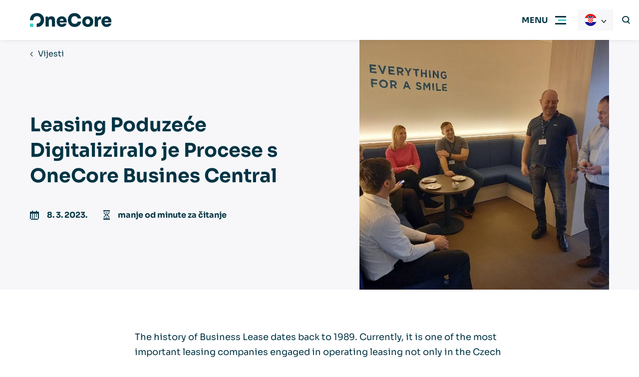

--- FILE ---
content_type: text/html; charset=UTF-8
request_url: https://one-core.com/hr-hr/leasing-poduzece-digitaliziralo-je-procese-s-onecore-busines-central
body_size: 185563
content:
<!DOCTYPE html>
<html lang="hr-hr">

    <head>
        <meta charset="utf-8"/>


    <link rel="preconnect" href="https://www.google.com">
    <link rel="preconnect" href="https://www.gstatic.com" crossorigin>


    
                    <link rel="shortcut icon" href="https://one-core.com/favicon.ico" type="image/x-icon">
    <meta name="viewport" content="width=device-width, initial-scale=1, maximum-scale=5">
    <meta name="description" content="Business Lease koristi sustav Seyfor OneCore za sve aktivnosti i procese tvrtke LEASING." />
<meta property="og:title" content="Poslovni zakup digitalizira procese s Onecore | OneCore" />
<meta name="twitter:title" content="Poslovni zakup digitalizira procese s Onecore | OneCore" />
<meta property="og:description" content="Business Lease koristi sustav Seyfor OneCore za sve aktivnosti i procese tvrtke LEASING." />
<meta name="twitter:description" content="Business Lease koristi sustav Seyfor OneCore za sve aktivnosti i procese tvrtke LEASING." />
<meta property="og:type" content="article" />
<meta name="twitter:card" content="summary" />
<meta property="og:image" content="https://one-core.com/files/2023/02/business-leasego-live-2.jpg" />
<meta name="twitter:image" content="https://one-core.com/files/2023/02/business-leasego-live-2.jpg" />
<meta property="og:url" content="https://one-core.com/hr-hr/leasing-poduzece-digitaliziralo-je-procese-s-onecore-busines-central" />
<meta name="twitter:url" content="https://one-core.com/hr-hr/leasing-poduzece-digitaliziralo-je-procese-s-onecore-busines-central" />
<meta name="robots" content="index, follow" />
<link rel="canonical" href="https://one-core.com/hr-hr/leasing-poduzece-digitaliziralo-je-procese-s-onecore-busines-central" />
<style type="text/css">
/*<![CDATA[*/
:root{--color-sherpa-blue: #043F51;--font-family: "Sora", sans-serif;--max-width: 83.75rem;--gap: 1rem;--gap-small: 0.625rem;--header-height: 4rem;--header-spacing: 1rem;--sub-header-height: 3.125rem;--bar-menu-height: 3.125rem;--padding-inline: 1.5rem;--padding-block: 2.5rem}@media (min-width:990px){:root{--header-height: 5rem;--sub-header-height: 3.75rem;--bar-menu-height: 5rem;--padding-inline: 3.75rem;--padding-block: 5rem}}@media (min-width:1200px){:root{--header-spacing: 2rem}}.content ul:not([class], [data-list]) li,.sw-articles__hidden ul:not([class], [data-list]) li{position:relative;padding-left:1em}.content ul:not([class], [data-list]) li:not(:last-child),.sw-articles__hidden ul:not([class], [data-list]) li:not(:last-child){margin-bottom:0.5em}.content ul:not([class], [data-list]) li:before,.sw-articles__hidden ul:not([class], [data-list]) li:before{display:block;content:"";width:4px;height:4px;flex-shrink:0;aspect-ratio:1;background-color:var(--color-tertiary);position:absolute;left:0;top:9px}.background-tertiary .content ul:not([class], [data-list]) li:before,.background-tertiary .sw-articles__hidden ul:not([class], [data-list]) li:before{background-color:currentColor}.content ul:not([class], [data-list]):not(:first-child),.sw-articles__hidden ul:not([class], [data-list]):not(:first-child){margin-top:2.5rem}.content ul:not([class], [data-list]):not(:last-child),.sw-articles__hidden ul:not([class], [data-list]):not(:last-child){margin-bottom:2.5rem}.content a:not([class]),.content>p a:not([class]),.section__perex a:not([class]),.card__perex a:not([class]){color:var(--color-hyper-link)}.background-primary .content a:not([class]),.background-primary .content>p a:not([class]),.background-primary .section__perex a:not([class]),.background-primary .card__perex a:not([class]),.background-secondary .content a:not([class]),.background-secondary .content>p a:not([class]),.background-secondary .section__perex a:not([class]),.background-secondary .card__perex a:not([class]),.background-tertiary .content a:not([class]),.background-tertiary .content>p a:not([class]),.background-tertiary .section__perex a:not([class]),.background-tertiary .card__perex a:not([class]){color:inherit}.hero__title h1 u,.hero-blog__title h1 u,.hero-image-form__title h1 u,.hero-image-form__title h2 u,.section__title u,.megamenu__widget h1 u,.megamenu__widget h2 u,.megamenu__widget h3 u,.popup__title u{position:relative;text-decoration:none}.hero__title h1 u svg,.hero-blog__title h1 u svg,.hero-image-form__title h1 u svg,.hero-image-form__title h2 u svg,.section__title u svg,.megamenu__widget h1 u svg,.megamenu__widget h2 u svg,.megamenu__widget h3 u svg,.popup__title u svg{width:100%;height:0.3em;transition:0.6s;transition-delay:0.3s;position:absolute;top:calc(100% - .15em);left:0;pointer-events:none}@media (min-width:750px){.hero__title h1 u svg,.hero-blog__title h1 u svg,.hero-image-form__title h1 u svg,.hero-image-form__title h2 u svg,.section__title u svg,.megamenu__widget h1 u svg,.megamenu__widget h2 u svg,.megamenu__widget h3 u svg,.popup__title u svg{height:0.35em}}.hero__title h1 u svg path,.hero-blog__title h1 u svg path,.hero-image-form__title h1 u svg path,.hero-image-form__title h2 u svg path,.section__title u svg path,.megamenu__widget h1 u svg path,.megamenu__widget h2 u svg path,.megamenu__widget h3 u svg path,.popup__title u svg path{stroke:var(--underline-color)}.hero__title h1 u svg,.hero-blog__title h1 u svg,.hero-image-form__title h1 u svg,.hero-image-form__title h2 u svg,.section__title u svg{clip-path:polygon(0 -15%, 0 -15%, 0 100%, 0 100%);-webkit-clip-path:polygon(0 -15%, 0 -15%, 0 100%, 0 100%)}.animated .hero__title h1 u svg,.hero__title .animated h1 u svg,.animated .hero-blog__title h1 u svg,.hero-blog__title .animated h1 u svg,.animated .hero-image-form__title h1 u svg,.hero-image-form__title .animated h1 u svg,.animated .hero-image-form__title h2 u svg,.hero-image-form__title .animated h2 u svg,.animated .section__title u svg,.megamenu__widget h1 u svg,.megamenu__widget h2 u svg,.megamenu__widget h3 u svg{clip-path:polygon(0 -15%, 100% -15%, 100% 100%, 0 100%);-webkit-clip-path:polygon(0 -15%, 100% -15%, 100% 100%, 0 100%)}*:before,*:after,*{box-sizing:border-box}html,body{padding:0;margin:0;font-family:var(--font-family);background-color:#fff;color:var(--color-primary);-webkit-font-smoothing:antialiased;-moz-osx-font-smoothing:grayscale}html{scroll-behavior:smooth}body{}@media (max-width:1299px){body.menu-active{overflow:hidden}}h1,h2,h3,h4,h5,h6,p{margin-top:0;margin-bottom:1em}h1:first-child,h2:first-child,h3:first-child,h4:first-child,h5:first-child,h6:first-child,p:first-child{margin-top:0 !important}h1:last-child,h2:last-child,h3:last-child,h4:last-child,h5:last-child,h6:last-child,p:last-child{margin-bottom:0 !important}p,li{font-size:1rem;line-height:1.675}ul{margin:0;padding:0;list-style:none}a{color:inherit}a[href^="tel:"]{text-decoration:none}[href="#"]:not(.abtn){cursor:default !important;color:inherit !important;text-decoration:none !important}[onclick]{cursor:pointer}img{display:inline-block;max-width:100%}input,textarea,button{font-family:var(--font-family)}input ::placeholder,input :-ms-input-placeholder,input ::-ms-input-placeholder,textarea ::placeholder,textarea :-ms-input-placeholder,textarea ::-ms-input-placeholder,button ::placeholder,button :-ms-input-placeholder,button ::-ms-input-placeholder{color:var(--color-primary);font-family:var(--font-family)}::selection{background-color:var(--color-secondary);color:var(--color-secondary-text)}[class*="secondary"] ::selection,[class*="tertiary"] ::selection{background-color:var(--color-primary);color:var(--color-primary-text)}.hidden{display:none !important}[data-tippy-content]{display:inline-flex;align-items:center;justify-content:center;width:1.25em;height:1.25em;background-color:var(--color-primary);color:var(--color-primary-text);border:none;padding:0;margin:0 0.5em;transform:translateY(-0.15em)}[data-tippy-content] svg{display:inline-block;fill:currentColor;height:auto;width:auto;max-height:100%;max-width:100%}.href-color-inherit a:not([class]){color:inherit !important}.ytp-cued-thumbnail-overlay:not(:first-child){margin-top:2.5rem}.ytp-cued-thumbnail-overlay:not(:last-child){margin-bottom:2.5rem}.image-cover,.image-contain{width:100%;height:100%;object-position:center;position:absolute;top:0;right:0;bottom:0;left:0}.image-cover{object-fit:cover}.image-contain{object-fit:contain}@keyframes fadeInUp{0%{opacity:0;transform:translateY(20px)}100%{opacity:1;transform:translateY(0)}}@keyframes fadeInDown{0%{opacity:0;transform:translateY(-20px)}100%{opacity:1;transform:translateY(0)}}@keyframes fadeInRight{0%{opacity:0;transform:translateX(-20px)}100%{opacity:1;transform:translateX(0)}}@keyframes fadeInLeft{0%{opacity:0;transform:translateX(20px)}100%{opacity:1;transform:translateX(0)}}@keyframes fadeIn{0%{opacity:0}100%{opacity:1}}@keyframes inDown{0%{transform:translateY(-20px)}100%{transform:translateY(0)}}@keyframes popupFadeIn{0%{opacity:0;-webkit-transform:translateY(20px);-moz-transform:translateY(20px);-ms-transform:translateY(20px);-o-transform:translateY(20px);transform:translateY(20px)}100%{opacity:1;-webkit-transform:translateY(0);-moz-transform:translateY(0);-ms-transform:translateY(0);-o-transform:translateY(0);transform:translateY(0)}}@keyframes hoverInfBackRot{0%{transform:translateX(0) rotate(-45deg);opacity:0}30%{opacity:1}70%{opacity:1}100%{transform:translateX(10px) rotate(-45deg);opacity:0}}@keyframes pulse-ring{0%{transform:scale(0.33)}80%,100%{opacity:0}}@keyframes pulse-dot{0%{transform:scale(0.8)}50%{transform:scale(1)}100%{transform:scale(0.8)}}.hero__inner{animation-name:fadeIn;animation-duration:0.6s;animation-delay:0s;animation-fill-mode:both}.section__container{animation-name:fadeIn;animation-duration:0.6s;animation-delay:0.3s;animation-fill-mode:both}.animation-fadeUp{animation-name:fadeInUp;animation-duration:0.6s;animation-delay:0s;animation-fill-mode:both}.background-primary{background-color:var(--bg-primary)}.background-primary:not(.section),.background-primary .section__header{color:var(--color-primary-text)}.background-primary-light{background-color:var(--bg-primary-light)}.background-primary-light:not(.section),.background-primary-light .section__header{color:var(--color-primary-light-text)}.background-secondary{background-color:var(--bg-secondary)}.background-secondary:not(.section),.background-secondary .section__header{color:var(--color-secondary-text)}.background-tertiary{background-color:var(--bg-tertiary)}.background-tertiary:not(.section),.background-tertiary .section__header{color:var(--color-tertiary-text)}.background-grey-light{background-color:var(--bg-grey-light)}.background-grey-light:not(.section),.background-grey-light .section__header{color:var(--color-grey-light-text)}.background-white{background-color:var(--bg-white)}.background-white:not(.section),.background-white .section__header{color:var(--color-white-text)}@media (max-width:989px){.bp-medium{display:none !important}}@media (min-width:990px){.bp-medium-max{display:none !important}}@media (max-width:749px){.bp-small{display:none !important}}@media (min-width:750px){.bp-small-max{display:none !important}}.slick-arrow{width:3.125rem;height:3.125rem;background-color:var(--color-secondary);color:var(--color-secondary-text);border:none;text-indent:-999em;overflow:hidden;position:absolute;top:calc(50% - 3.125rem / 2);z-index:1;cursor:pointer}.slick-arrow.slick-disabled{opacity:0.2;pointer-events:none}.slick-arrow svg{position:absolute;top:50%;right:auto;bottom:auto;left:50%;transform:translate3d(-50%, -50%, 0);fill:currentColor}.slick-prev{right:calc(100% - 3.125rem + var(--padding-inline))}@media (min-width:1400px){.slick-prev{left:calc(-3.125rem - 0.9375rem);right:auto}}.slick-next{left:calc(100% - 3.125rem + var(--padding-inline))}@media (min-width:1400px){.slick-next{right:calc(-3.125rem - 0.9375rem);left:auto}}.slick-dots{display:flex;justify-content:center;position:absolute;right:0;top:calc(100% + var(--padding-block) / 2 - 0.3125rem);left:0}.slick-dots li{margin-right:0.625rem;margin-left:0.625rem}.slick-dots li button{display:block;width:0.625rem;height:0.625rem;border-radius:50%;border:none;text-indent:-999em;overflow:hidden;padding:0;background-color:var(--color-secondary);cursor:pointer}.slick-dots li:only-child{display:none}.slick-dots li.slick-active button{background-color:var(--color-primary)}.background-primary .slick-dots li.slick-active button{background-color:#ffffff}.no-padding{padding:0 !important}@media (max-width:989px){.no-padding-bottom-device{padding-bottom:0 !important}}@media (max-width:749px){.no-padding-bottom-phone{padding-bottom:0 !important}}.no-padding-top{padding-top:0 !important}.no-padding-bottom{padding-bottom:0 !important}.no-margin-top{margin-top:0 !important}.no-margin-bottomend{margin-top:0 !important}.abtn{--color: var(--color-secondary);color:var(--color-secondary-text);display:inline-flex;align-items:center;text-decoration:none;transition:background-color 0.3s, transform 0.3s, box-shadow 0.3s;white-space:nowrap;background-color:var(--color);border:none;font-size:1rem;padding:1em 1em;font-weight:700;position:relative;cursor:pointer}@media (min-width:990px){.abtn{padding:1em 1.875em}}@media (hover:hover){.abtn:not(.abtn--extensible, .abtn--bordered, .abtn--underlined, .abtn--simple):hover,[onclick]:hover .abtn:not(.abtn--extensible, .abtn--bordered, .abtn--underlined, .abtn--simple){box-shadow:1px 1px 49px -20px var(--color)}.abtn--underlined:hover,.abtn--simple:hover{text-decoration:none}.abtn--bordered:hover{text-decoration:underline}}.abtn svg{display:block;max-height:0.7142857143em;width:auto;margin-left:1em;margin-right:1em;fill:currentColor}.abtn svg:first-child{margin-left:0}.abtn svg:last-child{margin-right:0}.abtn--primary{--color: var(--color-primary);color:var(--color-primary-text)}.abtn--tertiary{--color: var(--color-tertiary);color:var(--color-tertiary-text)}.abtn--white{--color: #ffffff;color:var(--color-primary)}.abtn--grey-light{--color: var(--bg-grey-light);color:var(--color-primary)}.abtn--grey-light:hover{background-color:var(--bg-grey)}.abtn--color-inherit{--color: none;color:inherit}.abtn--bordered{border-color:transparent;background-color:transparent;color:var(--color)}.abtn--bordered::before{display:block;content:"";color:inherit;border:1px solid currentColor;opacity:0.5;position:absolute;top:0;right:0;bottom:0;left:0}.abtn--menu-border{color:var(--color-primary-text);background:none}@media (min-width:1300px){.abtn--menu-border{color:currentColor}}.abtn--menu-border::before{display:block;content:"";border:1px solid currentColor;opacity:0.5;position:absolute;top:0;right:0;bottom:0;left:0}.abtn--underlined{background-color:transparent;border-color:transparent;color:var(--color);text-decoration:underline}.abtn--simple{padding:0;background:none;text-decoration:underline;color:var(--color)}@media (hover:hover){.abtn--simple:hover{text-decoration:none}}.abtn--extensible{overflow:hidden;padding:1em 1.45em;font-size:0.875rem}.abtn--extensible span{pointer-events:none;transition:max-width 0.3s ease;max-width:0;opacity:0}.abtn--extensible svg{margin:0;transition:margin 0.3s ease}@media (hover:hover){.abtn--extensible:hover{}.abtn--extensible:hover span{max-width:15.625rem;opacity:1;transition-property:opacity;transition-duration:0.6s;transition-timing-function:ease-out}.abtn--extensible:hover svg{margin-left:1.45em}[onClick]:hover .abtn--extensible,.slick-slide:hover .abtn--extensible{}[onClick]:hover .abtn--extensible span,.slick-slide:hover .abtn--extensible span{max-width:15.625rem;opacity:1;transition-property:opacity;transition-duration:0.6s;transition-timing-function:ease-out}[onClick]:hover .abtn--extensible svg,.slick-slide:hover .abtn--extensible svg{margin-left:1.45em}}.abtn--disabled{opacity:0.2;cursor:default}@media (max-width:989px){.abtn--device-hidden{display:none}}@media (min-width:990px){.abtn--desktop-hidden{display:none}}.abtn--icon-big svg{max-height:1em}.breadcrumbs ul{display:flex}.breadcrumbs ul>li{white-space:nowrap;display:none}.breadcrumbs ul>li:nth-last-child(2){display:block}.breadcrumbs ul>li:nth-last-child(2) svg{transform:rotate(180deg);margin-left:0}.breadcrumbs ul>li:last-child{text-overflow:ellipsis;white-space:nowrap;overflow:hidden;max-width:20em}.breadcrumbs ul>li>a{font-size:1rem;text-decoration:none}@media (hover:hover){.breadcrumbs ul>li>a:hover{text-decoration:underline}}.breadcrumbs ul>li svg{display:inline-block;margin-left:0.666em;margin-right:0.666em;fill:currentColor}.breadcrumbs--alone{padding:0.9375rem var(--padding-inline);border-bottom:1px solid var(--bg-grey-light)}.breadcrumbs--alone .breadcrumbs__container{max-width:var(--max-width);margin:0 auto}.burger{display:flex;align-items:center;transition:0.3s;position:relative}@media (min-width:750px){.burger{padding-left:1.25rem}}.burger::after{display:block;content:"";height:2px;transform:scale(0, 1);transition:0.3s;background-color:var(--color-secondary);position:absolute;right:0;bottom:0;left:0}.menu-active .burger{background-color:var(--bg-grey-light)}.menu-active .burger::after{transform:scale(1, 1)}.burger__icon{display:block;width:3.25rem;height:var(--header-height);background-color:transparent;position:relative}.burger__icon .burger__inside,.burger__icon:before,.burger__icon:after{display:block;height:3px;content:"";overflow:hidden;text-indent:1000px;transition:0.3s;position:absolute;top:calc(50% - 1px);left:0.9375rem;right:0.9375rem}.burger__icon .burger__inside{background-color:var(--color-tertiary);left:1.3125rem}.menu-active .burger__icon .burger__inside{transform:scale(0, 1);opacity:0}.burger__icon:before{background-color:var(--color-primary);transform:translateY(-7px)}.menu-active .burger__icon:before{transform:rotate(45deg)}.burger__icon:after{background-color:var(--color-primary);transform:translateY(7px)}.menu-active .burger__icon:after{transform:rotate(135deg)}.burger__text{display:none}@media (min-width:750px){.burger__text{display:block;font-size:1rem;font-weight:700;text-transform:uppercase}}.menu-active .burger__open{display:none}.burger__close{display:none}.menu-active .burger__close{display:block}@media (min-width:1300px){.burger{display:none}}.content{max-width:46.25rem;margin-right:auto;margin-left:auto}.background-primary .content{color:var(--color-primary-text)}.content__perex:not(:last-child){margin-bottom:3.75rem}.content__perex>p{font-size:1rem}@media (min-width: 533.3333333333px){.content__perex>p{font-size:3vw}}@media (min-width: 600px){.content__perex>p{font-size:1.125rem}}.content>h1,.content>h2,.content>h3,.content>h4,.content>h5,.content>h6{margin-top:1em}.content>h2{font-size:1.5rem}@media (min-width: 800px){.content>h2{font-size:3vw}}@media (min-width: 1000px){.content>h2{font-size:1.875rem}}.content>h3{font-size:1rem}@media (min-width: 533.3333333333px){.content>h3{font-size:3vw}}@media (min-width: 666.6666666667px){.content>h3{font-size:1.25rem}}.content>p,.content>blockquote>p,.content>blockquote>li,.content>ul li,.content>ol li,.content th{font-size:1rem}.content ul li ul{margin:0.5em 0 1em 1em}.content ol:not([data-list-ul]){list-style-type:none;counter-reset:item;margin:0;padding:0}.content ol:not([data-list-ul]):not(:first-child){margin-top:2.5rem}.content ol:not([data-list-ul]):not(:last-child){margin-bottom:2.5rem}.content ol:not([data-list-ul])>li{display:table;counter-increment:item}.content ol:not([data-list-ul])>li:not(:last-child){margin-bottom:0.6em}.content ol:not([data-list-ul])>li::before{content:counters(item, ".") ". ";display:table-cell;font-weight:700;padding-right:0.6em}.content ol:not([data-list-ul])>li ol{margin-top:0.6em}.content ol:not([data-list-ul])>li ol>li::before{content:counters(item, ".") " "}.content>img,.content__iframe{display:block;margin:2em 0}.content>img:not(:first-child),.content__iframe:not(:first-child){margin-top:2.5rem}.content>img:not(:last-child),.content__iframe:not(:last-child){margin-bottom:2.5rem}.content__iframe{position:relative}.content__iframe::after{display:block;content:"";padding-top:55%}.content__iframe iframe{display:block;width:100%;height:100%;position:absolute;top:0;left:0}.content>blockquote{--_border-color: var(--color-tertiary);margin:0;background-color:var(--bg-white);border:1px solid var(--bg-grey-light);border-left:5px solid var(--_border-color);font-size:1rem;line-height:1.45;padding:2rem}@media (min-width: 533.3333333333px){.content>blockquote{font-size:3vw}}@media (min-width: 600px){.content>blockquote{font-size:1.125rem}}.content>blockquote:not(:first-child){margin-top:2.5rem}.content>blockquote:not(:last-child){margin-bottom:2.5rem}.content>blockquote.primary{--_border-color: var(--color-primary)}.content>blockquote.secondary{--_border-color: var(--color-secondary)}.content>blockquote.tertiary{--_border-color: var(--color-tertiary)}.content table{border-collapse:collapse}.content table:not(:first-child){margin-top:2.5rem}.content table:not(:last-child){margin-bottom:2.5rem}.content table thead th,.content table thead td{background-color:var(--color-tertiary) !important;color:var(--color-tertiary-text) !important;font-weight:700;padding:1.5em 1em}.content table th,.content table td{padding:0.75em 1em;border:1px solid var(--bg-white)}.background-white .content table th,.background-white .content table td{border-color:var(--bg-grey-light)}.content table th{background-color:var(--bg-white);font-weight:700}.background-white .content table th{background-color:var(--bg-grey-light)}.content table td{background-color:var(--bg-grey-light)}.background-white .content table td{background-color:var(--bg-white)}.content strong{font-weight:700}.content hr{border:none;height:1px;background-color:var(--color-primary);opacity:0.2}.content hr:not(:first-child){margin-top:2.5rem}.content hr:not(:last-child){margin-bottom:2.5rem}[data-list-ul]:not(:first-child){margin-top:1em}[data-list-ul]:not(:last-child){margin-bottom:1em}[data-list-ul]>li{padding-left:1.5em;font-size:1rem;position:relative}[data-list-ul]>li:not(:first-child){margin-top:1em}[data-list-ul]>li svg{font-size:inherit;width:0.625em;height:0.625em;position:absolute;left:0;top:0.45em}.hero--primary [data-list-ul],.background-primary [data-list-ul]{--color-primary: var(--color-secondary)}.hero--secondary [data-list-ul],.hero--tertiary [data-list-ul],.background-secondary [data-list-ul],.background-tertiary [data-list-ul]{--color-secondary: var(--color-primary);--color-tertiary: var(--color-primary)}[data-list-size="large"]>li{padding-left:1.75em}[data-list-size="large"]>li svg{width:1em;height:1em;top:0.24em}[data-list-color="primary"] svg{fill:var(--color-primary)}[data-list-color="secondary"] svg{fill:var(--color-secondary)}[data-list-color="tertiary"] svg{fill:var(--color-tertiary)}[data-list]:not(:first-child){margin-top:1.5em}[data-list]:not(:last-child){margin-bottom:1.5em}[data-list="checkmark"] li{padding-left:2.25em}[data-list="checkmark"] svg{width:1.25em !important;height:1.25em !important;top:0.1em !important}[data-list="arrowRight"] li{padding-left:2.25em}[data-list="arrowRight"] svg{width:1.25em !important;height:1.25em !important;top:0.25em !important}[data-list="checkbox"] li{padding-top:0.25em;padding-left:3.25em}[data-list="checkbox"] svg{width:2em !important;height:2em !important;top:0 !important}[data-align="center"]{display:flex;flex-direction:column;align-items:center}[data-align="right"]{display:flex;flex-direction:column;align-items:flex-end}.error-page{text-align:center;padding:7vh 0}.error-page__code{display:flex;justify-content:center}.error-page__code:not(:last-child){margin-bottom:5rem}.error-page__code svg{transition:0.3s;height:3.75rem;width:auto}@media (min-width:750px){.error-page__code svg{height:5rem}}@media (min-width:990px){.error-page__code svg{height:7.5rem}}.error-page__hash{margin-right:1.25rem}@media (min-width:990px){.error-page__hash{margin-right:2.5rem}}.error-page__number{margin:0 0.5rem}.error-page__title:not(:last-child){margin-bottom:1.25rem}.error-page__title h1{font-size:1.5625rem}@media (min-width: 333.3333333333px){.error-page__title h1{font-size:7.5vw}}@media (min-width: 480px){.error-page__title h1{font-size:2.25rem}}.error-page__perex:not(:last-child){margin-bottom:var(--padding-block)}.error-page__perex p{font-size:1rem}@media (min-width: 533.3333333333px){.error-page__perex p{font-size:3vw}}@media (min-width: 600px){.error-page__perex p{font-size:1.125rem}}.error-page__footer:not(:first-child){margin-top:5rem}.footer{padding:2.5rem var(--padding-inline);border-top:1px solid var(--bg-grey-light);background-color:var(--bg-white)}@media (min-width:990px){.footer{padding:3.75rem var(--padding-inline)}}.footer__container{max-width:var(--max-width);margin-right:auto;margin-left:auto}@media (min-width:990px){.footer__main{display:flex}}.footer__bottom:not(:first-child){margin-top:1.25rem}@media (min-width:990px){.footer__bottom:not(:first-child){margin-top:3.75rem;display:flex;justify-content:space-between;align-items:center;gap:4rem}}@media (min-width:990px){.footer__menu>ul{display:flex}}@media (max-width:989px){.footer__menu>ul>li{margin-bottom:0}}@media (min-width:990px){.footer__menu>ul>li{margin-right:2.5rem;max-width:12.5rem}}@media (max-width:989px){.footer__menu>ul>li>span{display:flex;align-items:center}}@media (max-width:989px){.footer__menu>ul>li.open ul{display:initial !important;margin-bottom:1.25rem}}@media (max-width:989px){.footer__menu>ul>li:not(.normal) ul{display:none}}.footer__menu>ul>li:not(.normal) ul li{font-size:0.875rem}.footer__menu>ul>li:not(.normal) ul li a{display:block;margin-bottom:1em}.footer__arrow{margin-top:-1.25em;margin-left:auto;position:relative}.footer__arrow::before{display:block;content:"";position:absolute;inset:-0.25rem -0.875rem}@media (min-width:990px){.footer__arrow{display:none}}.normal .footer__arrow{display:none}.open .footer__arrow{transform:rotate(180deg)}.footer__side{margin-top:1.25rem}@media (min-width:990px){.footer__side{margin-top:0;margin-left:auto}}.footer__side .social{margin-top:1.25rem}.footer__logo{display:block}.footer__logo:not(:first-child){margin-top:1.25rem}@media (min-width:1200px){.footer__logo:not(:first-child){margin-top:2.5rem}}.footer__logo img{display:block;height:1.875rem;object-fit:contain;width:auto}.footer__language{display:flex}.footer__lang{display:flex;align-items:center;white-space:nowrap;text-decoration:none;transition:0.3s}.footer__lang svg{fill:currentColor}.footer__lang span{font-size:0.875rem;padding-left:1em}.footer__links{margin-top:1.25rem}.footer__links a{font-size:0.875rem}.footer__copy{margin-top:1.25rem}@media (min-width:990px){.footer__copy{margin-top:0;margin-left:1.25rem}}.footer__copy p{font-size:0.875rem}.footer a{text-decoration:none;line-height:1.4;transition:0.3s}@media (hover:hover){.footer a:hover{text-decoration:underline}}.footer .highlighted{display:block;font-size:1rem;font-weight:700;margin-bottom:1em}.header{height:var(--header-height);padding:0 0 0 var(--padding-inline);transition:all 0.3s;box-shadow:0px 4px 8px rgba(0, 0, 0, 0.04), 0px 0px 2px rgba(0, 0, 0, 0.06), 0px 0px 1px rgba(0, 0, 0, 0.04);isolation:isolate;position:sticky;position:-webkit-sticky;left:0;top:0;right:0;z-index:500}.header:before{display:block;content:"";pointer-events:none;background-color:var(--bg-white);transition:all 0.3s;position:absolute;left:0;top:0;right:0;bottom:0}[data-scrolldir="down"] body:not(.noScrolled) .header{transform:translateY(calc(var(--header-height) * -1))}@media (min-width:1300px){.header{padding:0 var(--padding-inline)}}.header.transparent{margin-bottom:calc(var(--header-height) * -1)}.noScrolled .header.transparent{box-shadow:none}.noScrolled .header.transparent .search.active .search__in{transform:translateY(10px);background-color:rgba(255, 255, 255, 0.8);backdrop-filter:blur(10px)}@media (max-width:1299px){.noScrolled .header.transparent .search.active .search__in{right:var(--padding-inline);left:0}}.noScrolled .header.transparent .search__input{color:var(--color-primary)}.header.transparent .search__button{background-color:transparent !important}.header.transparent::before{background-color:transparent}.menu-active .header.transparent::before,.scrolled .header.transparent::before{background-color:var(--bg-white)}.header.transparent.text-white{color:#FFFFFF}.noScrolled .header.transparent.text-white .search.active .search__in{background-color:rgba(2, 52, 68, 0.8)}.noScrolled .header.transparent.text-white .search__input{color:var(--color-primary-text)}.menu-active .header.transparent.text-white,.scrolled .header.transparent.text-white{color:var(--color-primary)}.header.transparent.text-white .burger__icon::before,.header.transparent.text-white .burger__icon::after,.header.transparent.text-white .search__cross::before,.header.transparent.text-white .search__cross::after{background-color:var(--color-primary-text)}.menu-active .header.transparent.text-white .burger__icon::before,.scrolled .header.transparent.text-white .burger__icon::before,.menu-active .header.transparent.text-white .burger__icon::after,.scrolled .header.transparent.text-white .burger__icon::after,.menu-active .header.transparent.text-white .search__cross::before,.scrolled .header.transparent.text-white .search__cross::before,.menu-active .header.transparent.text-white .search__cross::after,.scrolled .header.transparent.text-white .search__cross::after{background-color:var(--color-primary)}.header__container{display:flex;align-items:center;max-width:var(--max-width);margin:0 auto;height:100%}@media (max-width:1299px){.header__container{position:relative}}.header__logo{display:inline-grid;grid-template-areas:"pile";place-items:center;cursor:pointer;flex-shrink:0;transition:0.3s;margin-right:auto;position:relative;max-width:9.375rem}.header__logo>*{grid-area:pile;transition:0.3s}@media (min-width:750px){.header__logo{max-width:12.5rem}}@media (min-width:1400px){.header__logo{max-width:15.625rem}}.header__logo .logo-transparent{opacity:0}.header.transparent .header__logo .logo-transparent{opacity:1}.menu-active .header__logo .logo-transparent,.scrolled .header.transparent .header__logo .logo-transparent{opacity:0}.noScrolled:not(.menu-active) .header.transparent .header__logo .logo-default{opacity:0}.header__logo svg,.header__logo img{display:block;width:auto;height:1.875rem;object-fit:contain;object-position:left center}@media (max-width:749px){.header__logo svg,.header__logo img{max-width:6.875rem}}@media (min-width:990px){.header__logo svg,.header__logo img{height:2.125rem}}.header__logged-lang{position:fixed;left:0;top:0}@media (min-width:1300px){.header.has-always-open{margin-bottom:var(--header-height)}}.hero{--color: var(--color-tertiary);color:var(--color-tertiary-text);position:relative;isolation:isolate;z-index:1;transition:padding-inline 0.3s}.hero--primary{--color: var(--color-primary);color:var(--color-primary-text)}.hero--secondary{--color: var(--color-secondary);color:var(--color-secondary-text)}.hero--logo-white-text .hero__logo-text{color:#ffffff}.hero--white-underline .underline path{stroke:#fff}.hero--white-button .abtn{--color: #ffffff;color:var(--color-primary)}@media (min-width:990px){.hero{padding-right:var(--padding-inline);padding-left:var(--padding-inline)}}.hero::before{display:block;content:"";background:-moz-linear-gradient(top, rgba(0, 0, 0, 0.3) 0%, rgba(0, 0, 0, 0) 100%);background:-webkit-linear-gradient(top, rgba(0, 0, 0, 0.3) 0%, rgba(0, 0, 0, 0) 100%);background:linear-gradient(to bottom, rgba(0, 0, 0, 0.3) 0%, rgba(0, 0, 0, 0) 100%);height:3.125rem;position:absolute;top:0;right:0;left:0;z-index:1}.hero__media{display:flex;align-items:flex-end;position:relative;background-color:var(--bg-grey-light);overflow:hidden}.hero__media::before{display:block;content:"";padding-top:calc((667 / 1000) * 100%);float:left}@media (min-width:750px){.hero__media{overflow:hidden;position:absolute;top:0;right:0;bottom:0;left:0;z-index:-1}.hero__media::before{display:block;content:"";padding-top:calc((1 / 1) * 0%);float:left}}.hero__media-background{max-width:120rem;margin:0 auto;background-size:cover;background-position:100% 50%;position:absolute;top:0;right:0;bottom:0;left:0}@media (min-width:750px){.hero__media-background{background-position:50% 50%}}.hero__media-background video{position:absolute;top:0;left:0;height:100%;width:100%;object-fit:cover;object-position:50% 0%}.hero__blur{position:absolute;top:0;right:0;bottom:0;left:0;z-index:-1}.hero__blur::after{display:block;content:"";backdrop-filter:blur(50px);position:absolute;top:0;right:0;bottom:0;left:0}.hero__person{width:100%;max-width:var(--max-width);margin-right:auto;margin-left:auto;position:absolute;top:0;right:0;bottom:0;left:0}.hero__person img{display:block;height:95%;margin-top:5%;margin-right:auto;margin-left:auto}@media (min-width:750px){.hero__person img{margin-right:0}}.hero__container{max-width:var(--max-width);margin-right:auto;margin-left:auto}@media (min-width:750px){.hero__container{display:flex;padding-top:6.25rem;position:relative}}@media (min-width:990px){.hero__container{padding-top:6.25rem}}.hero__container .breadcrumbs{color:#ffffff;position:absolute;left:var(--padding-inline);top:0.9375rem;z-index:2}@media (min-width:990px){.hero__container .breadcrumbs{left:0}}.hero__content{display:flex;align-items:center;position:relative;z-index:1;padding:1.875rem;width:100%;max-width:30.75rem;overflow:hidden;overflow:visible}.hero__content::before{display:block;content:"";padding-top:calc((1 / 1) * 100%);float:left}@media (min-width:750px){.hero__content{padding:4.0625rem;margin-bottom:-3.125rem}}@media (min-width:30.75rem) and (max-width:749px){.hero__content{margin-right:auto;margin-left:auto;margin-top:-3.4375rem}}.hero__content .breadcrumbs{display:none;color:inherit}.hero__video{flex-grow:1;position:relative}.hero__video .play-button{--size: 3.5rem;background-color:rgba(255, 255, 255, 0.9)}.hero__video--device{position:absolute;top:0;right:0;bottom:0;left:0}@media (min-width:750px){.hero__video--device{display:none}}.hero__video--desktop{display:none}@media (min-width:750px){.hero__video--desktop{display:block;margin-top:-6.25rem;margin-bottom:3.125rem}}@media (min-width:990px){.hero__video--desktop{margin-top:-9.375rem}}.hero__background{background-color:var(--color);position:absolute;top:0;right:0;bottom:0;left:0;z-index:-1}.hero__background-border{--border-width: 0.25rem;border:var(--border-width) solid currentColor;pointer-events:none;position:absolute;top:0.5rem;right:0.5rem;bottom:0.5rem;left:0.5rem}.border-white .hero__background-border{border-color:var(--bg-white)}@media (min-width:750px){.hero__background-border{--border-width: 0.3125rem;top:1.25rem;right:1.25rem;bottom:1.25rem;left:1.25rem}}.hero__background-border svg{fill:var(--color);height:var(--border-width);width:auto;position:absolute;top:calc(var(--border-width) * -1);right:1rem}.hero__inner{display:flex;flex-direction:column;flex-grow:1}.hero__title:not(:last-child){margin-bottom:1.25rem}.hero__title h1{font-size:1.5625rem}@media (min-width: 333.3333333333px){.hero__title h1{font-size:7.5vw}}@media (min-width: 493.3333333333px){.hero__title h1{font-size:2.3125rem}}.hero__title u svg{top:calc(100% - 0.15em)}.hero__perex{width:100%;max-width:42.5rem;margin-right:auto;margin-left:auto}.hero__perex p{font-size:1rem}.hero__footer{display:flex;width:100%}.hero--onlyTitle .hero__footer{align-items:center;justify-content:center}.hero__footer:not(:first-child){padding-top:1.25rem}.hero__widget:not(:first-child){margin-top:3.125rem}.hero__buttons{display:flex;flex-wrap:wrap;row-gap:0.3125rem;column-gap:0.9375rem}.hero__logo{display:none}@media (min-width:750px){.hero__logo{display:flex;justify-content:flex-end;align-items:center;white-space:nowrap;text-decoration:none;position:absolute;right:1.25rem;bottom:1.25rem}}.hero__logo img{display:block;object-fit:contain;object-position:center;width:auto;height:auto;max-width:9.375rem;max-height:1.875rem}.hero__logo-text{margin-right:0.9375rem}.hero__logo-text p{font-size:1rem;font-weight:700}.hero:not(.hero--person, .hero--opacity, .hero--medium, .hero--onlyTitle)+.section{padding-top:calc(var(--padding-block) + 3.125rem)}.hero__background-image{position:absolute;top:0;left:0;width:100%;height:100%;object-fit:cover;object-position:center}.hero--person .hero__media-background{top:-16px;right:-16px;bottom:-16px;left:-16px;filter:blur(4px)}.hero--person .hero__content{margin-bottom:0}.hero--person .hero__content>.breadcrumbs{display:none}@media (min-width:990px){.hero--opacity::before{display:none}}.hero--opacity .hero__media{bottom:0}.hero--opacity .hero__container{padding-top:0}.hero--opacity .hero__container>.breadcrumbs{display:block}@media (min-width:750px){.hero--opacity .hero__container>.breadcrumbs{display:none}}.hero--opacity .hero__content{margin-bottom:0}@media (min-width:990px){.hero--opacity .hero__content{max-width:37.5rem}}.hero--opacity .hero__content>.breadcrumbs{display:none}@media (min-width:750px){.hero--opacity .hero__content>.breadcrumbs{display:block;left:1.875rem}}.hero--opacity .hero__inner{justify-content:center}@media (min-width:990px){.hero--opacity .hero__title:not(:last-child){margin-bottom:1.875rem}}.hero--opacity .hero__title h1{font-size:1.5rem}@media (min-width: 800px){.hero--opacity .hero__title h1{font-size:3vw}}@media (min-width: 1100px){.hero--opacity .hero__title h1{font-size:2.0625rem}}@media (min-width:990px){.hero--opacity .hero__footer:not(:first-child){padding-top:2.5rem}}@media (min-width:750px){.hero--opacity .hero__background{opacity:0.85}}.hero--opacity .hero__background-border{display:none}@media (min-width:990px){.hero--medium{background-color:var(--color-primary)}}.hero--medium::before{display:none}.hero--medium .hero__media{bottom:0;left:50vw}@media (min-width:990px){.hero--medium .hero__media{left:38vw}}@media (min-width:1700px){.hero--medium .hero__media{left:calc(50vw - var(--max-width) / 2 + 31.25rem - 3.125rem)}}@media (max-width:749px){.hero--medium .hero__media{position:absolute;top:0;right:0;bottom:calc(50% - 2rem);left:0}.hero--medium .hero__media::after{display:block;content:"";background-color:var(--color-primary);opacity:0.9;position:absolute;top:0;right:0;bottom:0;left:0}}@media (max-width:479px){.hero--medium .hero__media{bottom:calc(50% - 1.25rem)}.hero--medium .hero__media::after{opacity:1}}.hero--medium .hero__media-background{background-position:85% 50%}@media (min-width:750px){.hero--medium .hero__media-background{background-position:50% 50%}}@media (max-width:479px){.hero--medium .hero__media-background{background-image:none !important}}.hero--medium .hero__container{padding-top:0}@media (max-width:749px){.hero--medium .hero__container{padding-top:4.125rem}}@media (max-width:479px){.hero--medium .hero__container{padding-top:3.375rem}}.hero--medium .hero__container>.breadcrumbs{display:block}@media (min-width:750px){.hero--medium .hero__container>.breadcrumbs{display:none}}.hero--medium .hero__content{margin-top:0;margin-bottom:0}@media (min-width:990px){.hero--medium .hero__content{max-width:31.25rem}}.hero--medium .hero__content>.breadcrumbs{display:none}@media (min-width:750px){.hero--medium .hero__content>.breadcrumbs{display:block;left:1.875rem}}@media (min-width:990px){.hero--medium .hero__title:not(:last-child){margin-bottom:1.875rem}}.hero--medium .hero__title h1{font-size:1.5rem}@media (min-width: 800px){.hero--medium .hero__title h1{font-size:3vw}}@media (min-width: 1100px){.hero--medium .hero__title h1{font-size:2.0625rem}}@media (min-width:990px){.hero--medium .hero__footer:not(:first-child){padding-top:2.5rem}}.hero--medium .hero__background-border{display:none}.hero--onlyTitle{text-align:center;padding-right:var(--padding-inline);padding-left:var(--padding-inline);color:inherit}.hero--onlyTitle.hero--tertiary{background-color:var(--color-tertiary);color:var(--color-tertiary-text)}.hero--onlyTitle.hero--tertiary .form-select{color:var(--color-primary)}.hero--onlyTitle::before{display:none}.hero--onlyTitle .hero__container{display:flex;align-items:center;justify-content:center;min-height:20rem;padding-top:4.0625rem;padding-bottom:4.0625rem;position:relative}.hero--onlyTitle .hero__content{display:block;color:inherit;width:100%;margin-top:0;margin-bottom:0;padding:0;overflow:hidden;overflow:visible;max-width:none}.hero--onlyTitle .hero__content::before{display:block;content:"";padding-top:calc((1 / 1) * 0%);float:left}.hero--onlyTitle .hero__content::before,.hero--onlyTitle .hero__content::after{display:none}.hero--onlyTitle .hero__inner{display:block;overflow:hidden;overflow:visible}.hero--onlyTitle .hero__inner::before{display:block;content:"";padding-top:calc((1 / 1) * 0%);float:left}.hero--onlyTitle .hero__inner::before{display:none}.hero--onlyTitle .hero__title:not(:last-child){margin-bottom:1.875rem}.hero--onlyTitle .hero__title h1{font-size:1.5rem}@media (min-width: 800px){.hero--onlyTitle .hero__title h1{font-size:3vw}}@media (min-width: 1100px){.hero--onlyTitle .hero__title h1{font-size:2.0625rem}}.hero--onlyTitle .hero__perex{max-width:61.875rem}.hero--onlyTitle .hero__perex img{width:auto;height:auto;max-height:4rem;margin-left:auto;margin-right:auto}.hero--onlyTitle .hero__background{display:none}.hero--onlyTitle .breadcrumbs{color:inherit;left:0}@media (min-width:990px){.hero-blog{padding-right:var(--padding-inline);padding-left:var(--padding-inline)}}.hero-blog__container{max-width:var(--max-width);margin-right:auto;margin-left:auto;position:relative}@media (min-width:990px){.hero-blog__container{display:flex;align-items:center}}.hero-blog__container .breadcrumbs{position:absolute;left:var(--padding-inline);top:0.9375rem;z-index:2}@media (min-width:990px){.hero-blog__container .breadcrumbs{left:0}}.hero-blog__content{flex-grow:1;padding-top:3.125rem;padding-bottom:1.875rem;padding-right:var(--padding-inline);padding-left:var(--padding-inline)}@media (min-width:990px){.hero-blog__content{padding-left:0;padding-bottom:3.125rem}}@media (min-width:1200px){.hero-blog__content{padding-right:6.25rem}}.hero-blog__media{width:100%;flex-shrink:0;background-size:contain;background-repeat:no-repeat;overflow:hidden}.hero-blog__media::before{display:block;content:"";padding-top:calc((1 / 1) * 100%);float:left}@media (min-width:990px){.hero-blog__media{max-width:31.25rem}}.hero-blog__tags:not(:last-child){margin-bottom:0.625rem}.hero-blog__title{max-width:40.625rem}.hero-blog__title:not(:last-child){margin-bottom:1.25rem}.hero-blog__title h1{font-size:1.5625rem;line-height:1.35}@media (min-width: 333.3333333333px){.hero-blog__title h1{font-size:7.5vw}}@media (min-width: 506.6666666667px){.hero-blog__title h1{font-size:2.375rem}}.hero-blog__perex:not(:last-child){margin-bottom:1.875rem}.hero-blog__perex p{font-size:1rem;font-weight:700}@media (min-width: 533.3333333333px){.hero-blog__perex p{font-size:3vw}}@media (min-width: 600px){.hero-blog__perex p{font-size:1.125rem}}.hero-blog__info:not(:first-child){margin-top:2.5rem}.hero-blog__info .info:not(:first-child){margin-top:1.25rem}.hero-blog__footer:not(:first-child){margin-top:1.875rem}.hero-image-form{--_widget-overflow: 3.125rem;padding-bottom:var(--_widget-overflow);overflow:hidden}.hero-image-form__content{padding-right:var(--padding-inline);padding-left:var(--padding-inline);color:var(--color-primary-text);position:relative}.hero-image-form__content-container{display:flex;flex-wrap:wrap;justify-content:space-between;max-width:var(--max-width);margin:0 auto;position:relative;z-index:10}@media (max-width:989px){.hero-image-form__content-inner{padding:4rem 0;width:100%;text-align:center;position:relative}}@media (min-width:990px){.hero-image-form__content-inner{width:50%;padding:9.375rem 0 12.5rem 0}.hero-image-form__content-inner:not(:last-child){padding-right:var(--padding-inline)}}.hero-image-form__title:not(:last-child){margin-bottom:2.1875rem}.hero-image-form__title h1,.hero-image-form__title h2{font-size:1.5625rem;font-weight:700}@media (min-width: 333.3333333333px){.hero-image-form__title h1,.hero-image-form__title h2{font-size:7.5vw}}@media (min-width: 480px){.hero-image-form__title h1,.hero-image-form__title h2{font-size:2.25rem}}.hero-image-form__perex p{font-size:1rem}.hero-image-form__background{pointer-events:none;position:absolute;top:0;right:0;bottom:0;left:0}@media (max-width:989px){.hero-image-form__background.desktop{display:none}}.hero-image-form__background.device{top:-3.125rem;right:calc(var(--padding-inline) * -1);left:calc(var(--padding-inline) * -1);z-index:-1}@media (min-width:480px){.hero-image-form__background.device{bottom:-100%}}@media (min-width:990px){.hero-image-form__background.device{display:none}}.hero-image-form__background::before,.hero-image-form__background::after{display:block;content:"";position:absolute;top:0;right:0;left:0}.hero-image-form__background::before{background-color:var(--color-primary);opacity:0.6;bottom:0;z-index:2}.hero-image-form__background::after{height:3.125rem;background-image:linear-gradient(0deg, rgba(0, 0, 0, 0), rgba(0, 0, 0, 0.3))}.hero-image-form__background img{display:block;width:100%;height:100%;object-fit:cover;object-position:center}.hero-image-form--no-image .hero-image-form__content{color:inherit;background-color:var(--bg-primary-light)}.hero-image-form--no-image .form{background-color:var(--color-primary) !important;color:var(--color-primary-text) !important}.hero-image-form .breadcrumbs{display:flex;align-items:center;width:100%;height:3.125rem}.hero-image-form .form{width:calc(100% + var(--padding-inline) * 2);height:100%;margin:0 calc(var(--padding-inline) * -1);background-color:var(--color-tertiary);color:var(--color-tertiary-text);padding:2.5rem var(--padding-inline)}@media (min-width:480px){.hero-image-form .form{padding:3.125rem 3.75rem;width:100%;max-width:32.5rem;margin:0 auto}}@media (min-width:990px){.hero-image-form .form{width:50%;margin:0 0 calc(var(--_widget-overflow) * -1) 0;padding:2.5rem}}@media (min-width:1200px){.hero-image-form .form{padding:3.125rem 3.75rem;height:auto}}.language{overflow:hidden}.language__items{display:grid;grid-template-columns:repeat(auto-fit, minmax(15.625rem, 1fr));margin:-1px}.flag-langswitch .language__items{grid-template-columns:1fr}.language__item{display:flex;padding:2rem;position:relative}.flag-langswitch .language__item{padding:0.75rem;align-items:center}.language__item::before,.language__item::after{display:block;content:"";background-color:var(--color-primary-text);opacity:0.1;position:absolute}.language__item::before{width:1px;top:1rem;right:0;bottom:1rem}.language__item::after{height:1px;bottom:0;right:1rem;left:1rem}.language__media{display:flex;justify-content:center;align-items:center;width:2.5rem;height:2.5rem;margin-right:1.5rem;position:relative}.flag-langswitch .language__media{width:2rem;height:2rem;margin-right:1rem;border-radius:50%;overflow:hidden}.language__media::before{display:block;content:"";background-color:var(--color-primary-text);opacity:0.1;position:absolute;top:0;right:0;bottom:0;left:0}.language__media>svg{fill:var(--color-primary-text)}.language__flag{width:100%;height:100%;position:relative}.language__flag svg{display:block;width:100%;height:100%;position:absolute;top:0;left:0}.language__content{font-size:1rem}.flag-langswitch .language__content{font-size:1rem}.language__content h3{margin-bottom:0.5em;font-size:inherit}.language__content ul li{font-size:inherit}.menu{--_spacing: 0.625rem;display:flex;align-items:center;height:var(--header-height);color:inherit;transition:0.3s}@media (min-width:1300px){.menu{--_spacing: 1.25rem}}.sub-header .menu{display:block !important;position:static;overflow:visible;height:var(--sub-header-height);padding-top:0;padding-right:var(--padding-inline);opacity:1}.sub-header .menu .menu{opacity:1;height:100%}.sub-header .menu ul{display:flex;align-items:center;height:100%}.sub-header .menu ul li{height:100%;margin-left:var(--_spacing);background:none}.sub-header .menu ul li:last-child{padding-right:var(--_spacing)}.sub-header .menu ul li a{display:flex;align-items:center;height:100%;padding:0 var(--_spacing) 0 0;white-space:nowrap;line-height:1.2}.menu a:not(.abtn){display:flex;padding:0.625rem 1.5625rem;text-decoration:none;color:inherit;font-weight:400}@media (min-width:1300px){.menu a:not(.abtn){line-height:1.1;padding:0}}.menu__container{display:flex;flex-direction:column;max-width:25rem;margin:0 auto}@media (min-width:1300px){.menu__container{flex-direction:row;align-items:center;max-width:none}}.menu__container>ul{display:flex;height:100%}.menu__container>ul>li{position:relative;margin-left:var(--_spacing);white-space:nowrap}@media (min-width:1300px){.menu__container>ul>li.menu__hasMegamenu{position:static !important}}@media (min-width:1300px){.menu__container>ul>li{display:flex;align-items:center;height:var(--header-height)}.menu__container>ul>li:hover .menu__sub,.menu__container>ul>li:hover .bar-menu,.menu__container>ul>li:hover .megamenu,.menu__container>ul>li.focus .menu__sub,.menu__container>ul>li.focus .bar-menu,.menu__container>ul>li.focus .megamenu{opacity:1;pointer-events:auto;transform:translateY(0) translateX(0)}.menu__container>ul>li:hover .menu__arrow,.menu__container>ul>li.focus .menu__arrow{transform:rotate(180deg)}}.menu__container>ul>li:not(.menu__hasSub) .menu__arrow{transform:rotate(-90deg);pointer-events:none}@media (min-width:1300px){.menu__container>ul>li:not(.menu__hasSub) .menu__arrow{display:none}}.menu__container>ul>li>span{display:flex;align-items:center;position:relative}.menu__container>ul>li>a:not(.abtn){display:inline-flex;align-items:center;font-size:1rem;height:var(--header-height);white-space:nowrap;position:relative}.sub-header .menu__container>ul>li>a:not(.abtn){height:var(--sub-header-height)}@media (min-width:1300px){.sub-header .menu__container>ul>li>a:not(.abtn)::after{display:block;content:"";height:2px;opacity:0;background-color:var(--color-secondary);position:absolute;right:0;bottom:0;left:0}}@media (hover:hover){.menu__container>ul>li.active .menu__underline,.menu__container>ul>li:hover .menu__underline{clip-path:polygon(0 0, 0 100%, 100% 100%, 100% 0);-webkit-clip-path:polygon(0 0, 0 100%, 100% 100%, 100% 0)}}.menu__container>ul>li.active a::after,.menu__container>ul>li:hover a::after{opacity:1 !important}@media (min-width:1300px){.menu__container>ul+ul{padding-left:1em}}.menu__arrow{display:block;content:"";width:0.5625em;height:0.5625em;position:absolute;right:0;top:36px}@media (min-width:1300px){.menu__arrow{position:static;margin-left:0.3125em;top:unset;right:unset}}.menu__arrow svg{display:block;width:100%;height:100%;fill:currentColor}.menu__underline{display:none}@media (min-width:1300px){.menu__underline{display:block;transition:0.3s;clip-path:polygon(0 0, 0 0, 0 100%, 0 100%);-webkit-clip-path:polygon(0 0, 0 0, 0 100%, 0 100%);height:0.6em;position:absolute;right:0;bottom:-0.5em;left:0}.menu__underline svg{display:block;width:100%;height:0.5em;fill:none;stroke:var(--color-secondary);stroke-width:2.52;stroke-linecap:round;stroke-linejoin:round;position:absolute;top:0;left:0;pointer-events:none}}.menu__sub{display:none;background-color:var(--color-sherpa-blue);padding:0.625rem 0}.open .menu__sub{display:block}@media (min-width:1300px){.menu__sub{display:flex !important;opacity:0;pointer-events:none;background-color:#fff;color:var(--color-primary);box-shadow:0px 4px 8px rgba(0, 0, 0, 0.04), 0px 0px 2px rgba(0, 0, 0, 0.06), 0px 0px 1px rgba(0, 0, 0, 0.04);border-top:1px solid var(--bg-grey-light);padding:1.5rem;transition:transform 0.2s, opacity 0.2s;transform:translateY(-1.25rem);position:absolute;left:0;top:100%}.open .menu__sub{opacity:1;pointer-events:auto;transform:translateY(0rem)}[data-scrolldir="down"] .menu__sub{opacity:0 !important;pointer-events:none !important}}.menu__group:first-child .menu__title{margin-top:0}@media (min-width:1300px){.menu__group+.menu__group{margin-left:2.5rem}}@media (min-width:1300px){.menu__group>ul>li:not(:last-child){margin-bottom:0.625rem}}.menu__group>ul>li a:not(.abtn){display:block;white-space:nowrap;transition:0.3s;font-size:1rem;line-height:1.5}@media (min-width:1300px){.menu__group>ul>li a:not(.abtn){color:var(--color-primary)}.menu__group>ul>li a:not(.abtn)[href]:hover{color:var(--color-hyper-link)}}.menu__category{display:flex}.menu__category>ul{margin:0;padding:0;width:100%;list-style:none}@media (min-width:1300px){.menu__category>ul{column-count:2;column-gap:3.75rem;width:auto}}.menu__category>ul>li{break-inside:avoid-column}@media (min-width:1300px){.menu__category>ul>li{min-width:17.5rem}}.menu__category>ul>li:not(:last-child){display:block}@media (min-width:1300px){.menu__category>ul>li:not(:last-child){margin-bottom:1.875rem}}.menu__category>ul>li a:not(.abtn){display:block;transition:0.3s}@media (hover:hover){.menu__category>ul>li a:not(.abtn):hover{color:var(--color-hyper-link)}}@media (max-width:1299px){.menu__category>ul>li.active{color:var(--color-secondary)}}@media (min-width:1300px){.menu__head{display:inline-block;padding-left:1.875rem;margin-bottom:0.625rem;position:relative}.menu__head span{font-size:1rem;line-height:1;font-weight:600;margin:0}}.menu__icon{display:none}@media (min-width:1300px){.menu__icon{display:block;width:1.375rem;height:1.375rem;transition:0.3s;background-size:contain;background-position:center;background-repeat:no-repeat;position:absolute;left:0;top:0}}.menu__perex{display:none}@media (min-width:1300px){.menu__perex{display:block;max-width:18.75rem}.menu__perex p{line-height:1.5;color:var(--color-primary);transition:0.3s}}.menu .menu__all{font-size:1rem;line-height:1.5}@media (min-width:1300px){.menu .menu__all{display:none}}.menu__title{margin-top:1.25rem;margin-bottom:0.625rem !important}@media (min-width:1300px){.menu__title{margin-top:0}}.menu__title a{font-size:1rem;line-height:1.668;font-weight:700 !important;white-space:nowrap;margin:0 !important}.menu__buttons{display:flex;flex-direction:column;column-gap:1.25rem;row-gap:1rem;width:100%;max-width:25rem;margin:auto auto 0 auto;padding-top:3.125rem}@media (min-width:1300px){.menu__buttons{width:auto;max-width:none;margin:0 0 0 1.25rem;padding-top:0;flex-direction:row}}.menu__buttons .abtn{padding:0.8575em 1.475em;font-size:1rem;justify-content:center}@media (max-width:1299px){.menu{display:flex;flex-direction:column;height:auto;padding:1.5625rem var(--padding-inline) 3.125rem var(--padding-inline);overflow:auto;pointer-events:none;opacity:0;background-color:var(--color-primary);position:fixed;left:0;top:var(--header-height);right:0;bottom:0;z-index:-1}.menu-active .header .menu{pointer-events:visible;opacity:1}.sub-header .menu{background-color:inherit;top:calc(var(--header-height) + var(--sub-header-height));bottom:auto;height:auto;max-height:calc(100vh - var(--header-height) - var(--sub-header-height));padding-bottom:0}.sub-header-menu-active .sub-header .menu{display:block}.menu .menu__container{flex-grow:1}.menu .menu__container>ul{height:auto;display:flex;flex-wrap:wrap;color:var(--color-primary-text);max-width:25rem;margin-right:auto;margin-left:auto}.menu .menu__container>ul>li{width:100%;margin:0;position:relative}.menu .menu__container>ul>li::after{display:block;content:"";height:1px;background-color:var(--color-primary-text);opacity:0.15;position:absolute;right:0;bottom:0;left:0}.menu .menu__container>ul>li>span>a:not(.abtn){display:block;width:100%;font-size:1.0625rem;line-height:1.668;padding:1em 1.5rem;height:auto}.menu .menu__container>ul>li.active>span>a:not(.abtn){color:var(--color-secondary)}.menu .menu__container>ul>li .menu__arrow{height:auto;width:var(--header-height);background-size:0.5rem;top:0;right:0;bottom:0;z-index:100}.menu .menu__container>ul>li .menu__arrow svg{width:0.625rem;height:0.625rem;position:absolute;fill:var(--color-secondary);top:calc(50% - 0.3125rem);left:calc(50% - 0.3125rem)}.menu .menu__container>ul>li.open .menu__arrow{transform:rotate(180deg)}}.megamenu{white-space:normal;background-color:var(--color-sherpa-blue);transition:0.3s;padding-top:0.625rem}@media (max-width:1299px){.megamenu{display:none}.open .megamenu{display:block}}@media (min-width:1300px){.megamenu{opacity:0;transform:translateX(-1.25rem);pointer-events:none;padding:0;background-color:var(--bg-grey-light);box-shadow:0 3px 6px rgba(0, 0, 0, 0.08);position:absolute;top:var(--header-height);left:0;right:0}[data-scrolldir="down"] .megamenu{opacity:0 !important;pointer-events:none !important}}.megamenu__container{display:flex;flex-direction:column;max-width:120rem;margin:0 auto}@media (min-width:1300px){.megamenu__container{flex-direction:row}}.megamenu__widget{display:flex;flex-direction:column;justify-content:center;align-items:center}@media (min-width:1300px){.megamenu__widget{width:23%;min-width:18.75rem}.megamenu__widget>div{height:100%}}.megamenu__widget h1,.megamenu__widget h2,.megamenu__widget h3{font-size:1.25rem;line-height:1.35}@media (min-width: 666.6666666667px){.megamenu__widget h1,.megamenu__widget h2,.megamenu__widget h3{font-size:3vw}}@media (min-width: 933.3333333333px){.megamenu__widget h1,.megamenu__widget h2,.megamenu__widget h3{font-size:1.75rem}}.megamenu__widget .w-media-content__title{order:1;margin-bottom:2.5rem}.megamenu__widget .w-media-content__small{order:2}.megamenu__widget .w-media-content__button{order:3}.megamenu__widget *{text-align:left !important}@media (min-width:1300px){.megamenu__cols{display:flex;column-gap:1.875rem;width:77%;padding:3.75rem 3.75rem 5rem 3.75rem;max-height:calc(100vh - var(--header-height));overflow:auto}}@media (max-width:1299px){.megamenu__col{margin-top:1.25rem}.megamenu__col:last-child{padding-bottom:0.625rem}}@media (min-width:1300px){.megamenu__col{flex-grow:1;flex-basis:0}}@media (max-width:1299px){.megamenu__title{margin-bottom:0.625rem;padding:0.625rem 1.5625rem;text-transform:uppercase}}@media (min-width:1300px){.megamenu__title{margin-bottom:1.25rem}}.megamenu__title h3{font-size:1rem;line-height:1.668;font-weight:700 !important}@media (min-width:1300px){.megamenu__title h3{font-size:1rem}}@media (min-width:1300px) and (min-width: 533.3333333333px){.megamenu__title h3{font-size:3vw}}@media (min-width:1300px) and (min-width: 600px){.megamenu__title h3{font-size:1.125rem}}.megamenu__title h3>a.megamenu__title--link{font-size:1rem;line-height:1.668;font-weight:700 !important;display:flex;align-items:center;gap:1.5rem;transition:0.3s;width:fit-content;padding:0}.megamenu__title h3>a.megamenu__title--link svg{width:0.5rem;height:0.8125rem;transition:0.3s;fill:currentColor}.megamenu__title h3>a.megamenu__title--link:hover{color:var(--color-tertiary) !important}.megamenu__title h3>a.megamenu__title--link:hover svg{transform:translateX(0.25rem) !important}@media (min-width:1300px){.megamenu__title h3>a.megamenu__title--link{font-size:1rem}}@media (min-width:1300px) and (min-width: 533.3333333333px){.megamenu__title h3>a.megamenu__title--link{font-size:3vw}}@media (min-width:1300px) and (min-width: 600px){.megamenu__title h3>a.megamenu__title--link{font-size:1.125rem}}@media (max-width:1299px){.megamenu__title h3>a.megamenu__title--link:hover{color:var(--color-secondary) !important}}@media (max-width:1299px){.megamenu__title.empty{display:none}.megamenu__title.empty+.megamenu__items{margin-top:-1.25rem}}.megamenu__title span{user-select:none}@media (min-width:1300px){.megamenu__items li:not(:first-child){margin-top:0.75rem}}.megamenu__items li svg{flex-shrink:0;margin-left:1.25rem;fill:currentColor}@media (max-width:1299px){.megamenu__items li svg{display:none}}@media (max-width:1299px){.megamenu__items a span{display:inline-block;margin-right:0.25rem}}@media (min-width:1300px){.megamenu__items a{display:flex;align-items:center;justify-content:space-between;font-size:1rem;text-decoration:none;transition:0.3s;min-height:3.625rem;padding:0.25rem 1.25rem !important;background-color:var(--bg-white);border:1px solid var(--bg-grey);color:var(--color-primary);position:relative}.megamenu__items a:hover{color:var(--color-tertiary) !important;box-shadow:0 3px 6px rgba(0, 0, 0, 0.08)}}.megamenu__image:not(:first-child),.megamenu__button:not(:first-child){margin-top:1.25rem}@media (max-width:1299px){.megamenu__image{display:none}}.megamenu__tag{background-color:var(--color-secondary);color:var(--color-secondary-text);font-size:1rem;font-weight:700;line-height:1;padding:0.1875rem 0.3125rem;text-transform:uppercase}@media (max-width:1299px){.megamenu__tag{align-self:center}}@media (min-width:1300px){.megamenu__tag{transform:translateY(-50%);position:absolute;top:0;left:1.25rem}}.bar-menu{--_gap: 1.25rem;background-color:var(--color-sherpa-blue);color:var(--color-primary-text);transition:0.3s;font-size:1rem;line-height:1.3;white-space:nowrap}@media (max-width:1299px){.bar-menu{display:none}.open .bar-menu{display:block}}@media (min-width:1300px){.bar-menu{padding:0 var(--padding-inline);opacity:0;transform:translateY(-1.25rem);pointer-events:none;position:fixed;top:var(--header-height);left:0;right:0;z-index:-1}.always-open .bar-menu{opacity:1;pointer-events:visible;transform:none}}.bar-menu__container{display:flex;align-items:center;max-width:var(--max-width);margin:0 auto;height:100%}.bar-menu__title{color:var(--color-secondary);font-weight:600;margin-right:2rem;text-transform:uppercase}.burger-open .bar-menu__title svg{transform:translateY(-50%) rotate(180deg) !important}.bar-menu__title a{display:inline-block;text-decoration:none;height:auto !important}.bar-menu__title svg{fill:var(--color-secondary)}.bar-menu__nav ul{display:flex}.bar-menu__nav li{display:inline-flex;align-items:center;font-size:inherit;line-height:inherit;flex-shrink:0}.bar-menu__nav li:not(:last-child){margin-right:var(--_gap)}.bar-menu__nav li:not(:last-child)::after{display:block;content:"";width:1px;height:2.25rem;margin-left:var(--_gap);background-color:var(--color-primary-text);opacity:0.3}.bar-menu__nav svg{display:none}.bar-menu__nav a{display:inline-flex;align-items:center;height:var(--bar-menu-height);line-height:inherit;text-decoration:none;position:relative}.bar-menu__nav a:hover::after{opacity:1;transform:scale(1, 1)}@media (min-width:1300px){.bar-menu__nav a::after{display:block;content:"";height:2px;opacity:0;transition:0.3s;transform:scale(0, 1);background-color:var(--color-secondary);position:absolute;right:0;bottom:0;left:0}}.bar-menu__nav .active a::after{opacity:1;transform:scale(1, 1)}@media (max-width:1299px){.bar-menu__hidden{width:100%}}@media (min-width:1300px){.bar-menu__hidden{display:inline-flex;align-items:center;position:relative}.bar-menu__hidden::before{display:block;content:"";width:1px;height:2.25rem;margin-left:var(--_gap);background-color:var(--color-primary-text);opacity:0.3}.bar-menu__hidden.active .bar-menu__window{opacity:1;pointer-events:visible;transform:translateY(0)}.bar-menu__hidden.active .bar-menu__more svg{transform:rotate(180deg)}}@media (max-width:1299px){.bar-menu__more{display:none}}@media (min-width:1300px){.bar-menu__more{padding:0 0 0 var(--_gap);font-size:inherit;line-height:inherit;cursor:pointer;height:var(--bar-menu-height);transition:0.15s;background:none;border:none;color:inherit}.bar-menu__more:hover{color:var(--color-secondary)}.bar-menu__more svg{fill:var(--color-secondary);margin-left:0.5rem}}@media (max-width:1299px){.bar-menu__window{width:100%;padding:0.625rem 0}}@media (min-width:1300px){.bar-menu__window{opacity:0;pointer-events:none;transform:translateY(-1.25rem);transition:0.15s;width:auto;background:var(--color-primary);color:var(--color-primary-text);padding:0.3125rem 0;position:absolute;top:100%;right:0;z-index:1000}}.bar-menu__window ul{width:100%}@media (min-width:1300px){.bar-menu__window li{position:relative}.bar-menu__window li:not(:first-child)::before{display:block;content:"";height:1px;background-color:var(--color-primary-text);opacity:0.3;position:absolute;top:0;right:1.5625rem;left:1.5625rem}}.bar-menu__window a{display:block;padding:0.625rem 1.5625rem;text-decoration:none}@media (min-width:1300px){.bar-menu__window a{padding:0.9375rem 1.5625rem !important;transition:0.15s}.bar-menu__window a:hover{color:var(--color-secondary)}}.bar-menu__window a svg{fill:var(--color-secondary);margin-right:0.875rem}@media (max-width:1299px){.bar-menu__window a svg{display:none}}.bar-menu__window br{display:none}.header .bar-menu .bar-menu__title svg{display:none}@media (max-width:1299px){.header .bar-menu .bar-menu__title{display:none}.header .bar-menu .bar-menu__nav{width:100%}.header .bar-menu .bar-menu__nav ul{flex-direction:column}.header .bar-menu .bar-menu__nav li{margin:0}.header .bar-menu .bar-menu__nav li::after{display:none}.header .bar-menu .bar-menu__nav a{width:100%;height:auto}.header .bar-menu br{display:none}}.bar-menu--on-page{display:block;height:var(--bar-menu-height);opacity:1;pointer-events:visible;transform:translateY(0);position:sticky;top:0;z-index:499}[data-scrolldir="up"] .bar-menu--on-page{top:var(--header-height)}@media (min-width:1300px){.bar-menu--on-page .bar-menu__title svg{display:none}}@media (max-width:1299px){.bar-menu--on-page{}.bar-menu--on-page .bar-menu__nav{pointer-events:none;opacity:0;height:calc(100vh - var(--bar-menu-height));background-color:var(--color-primary);transition:0.3s;overflow:auto;position:fixed;top:var(--bar-menu-height);right:0;left:0}[data-scrolldir="up"] .bar-menu--on-page .bar-menu__nav{height:calc(100vh - var(--bar-menu-height) - var(--header-height))}.bar-menu--on-page .bar-menu__nav ul{flex-direction:column}.bar-menu--on-page .bar-menu__nav li{margin:0}.bar-menu--on-page .bar-menu__nav li::after{display:none}.bar-menu--on-page .bar-menu__nav li a{width:100%;padding:0.625rem var(--padding-inline)}.bar-menu--on-page.burger-open .bar-menu__nav{opacity:1;pointer-events:visible}.bar-menu--on-page .bar-menu__title{height:var(--sub-header-height);display:flex;align-items:center;width:100%;margin:0;padding:0 var(--padding-inline);position:relative}.bar-menu--on-page .bar-menu__title svg{transform:translateY(-50%);position:absolute;right:var(--padding-inline);top:50%}.bar-menu--on-page br{display:none}.bar-menu--on-page a{height:var(--bar-menu-height)}}.bar-menu svg{pointer-events:none}.no-results{width:100%;max-width:43.75rem;margin-right:auto;margin-left:auto;padding:2.5rem;text-align:center;background-color:var(--bg-white);border:1px solid var(--bg-grey-light)}.no-results p{font-size:1rem}@media (min-width: 533.3333333333px){.no-results p{font-size:3vw}}@media (min-width: 600px){.no-results p{font-size:1.125rem}}.page-info{background-color:var(--bg-grey-light);text-align:center;padding-top:0.625rem;padding-bottom:0.625rem;padding-right:var(--padding-inline);padding-left:var(--padding-inline)}.page-info__container{max-width:var(--max-width);margin:0 auto}.page-info__container p{font-size:1rem}.pager:not(:first-child){margin-top:var(--padding-block)}.pager ul{display:flex;justify-content:center;align-items:center}@media (max-width:749px){.pager ul li{display:none}}.pager ul li>a:not([class]),.pager ul li>span{display:flex;align-items:center;justify-content:center;width:2.1875rem;height:2.1875rem;font-size:1rem;font-weight:700;text-decoration:none}.pager ul li.active>a:not([class]){background-color:var(--color-primary);color:var(--color-primary-text)}@media (max-width:749px){.pager__prev,.pager__next{width:50%;margin:1.25rem 0 0 0 !important;display:block !important}}.pager__prev{margin-right:2.5rem;text-align:left}.pager__next{margin-left:2.5rem;text-align:right}.results{max-width:43.75rem;margin-right:auto;margin-left:auto}.results__item{display:block;background-color:var(--bg-white);border:1px solid var(--bg-white);transition:border-color 0.3s;padding:1.5625rem 5.625rem 1.5625rem 1.5625rem;position:relative;cursor:pointer;text-decoration:none}.results__item:not(:last-child){margin-bottom:var(--gap)}.background-white .results__item{border-color:var(--bg-grey-light)}.results__item h3{font-size:1rem;font-weight:400}.results__icon{background-color:var(--bg-grey-light);width:2.5rem;height:2.5rem;position:absolute;top:calc(50% - 1.25rem);right:1.25rem}.results__icon svg{position:absolute;top:50%;right:auto;bottom:auto;left:50%;transform:translate3d(-50%, -50%, 0);transition:0.3s;fill:currentColor}.open .results__icon svg{transform:translate3d(-50%, -50%, 0) rotate(180deg)}.search{--_size: 3.25rem;--_ico-size: 1.25rem;width:var(--_size);height:var(--header-height);flex-shrink:0;z-index:1;transition:color 0s, opacity 0.3s, transform 0.5s, margin-left 0.5s}@media (max-width:1299px){.menu-active .search{margin-left:calc(var(--_size) * -1);opacity:0;pointer-events:none}}@media (min-width:1300px){.search{margin-left:calc(var(--header-spacing) / 2)}}.search__in{pointer-events:none;opacity:0;transition:0.15s;max-width:calc(100vw - var(--_size));background-color:var(--bg-grey-light);position:absolute;inset:0;transform:translateX(calc(var(--padding-inline) * -1))}@media (min-width:1300px){.search__in{max-width:var(--max-width);margin:0 auto;transform:translateX(0)}}.active .search__in{opacity:1;pointer-events:auto}.search__in svg{transform:translateY(-50%);position:absolute;left:1.25rem;top:50%}.search__button{display:flex;justify-content:center;align-items:center;width:var(--_size);height:var(--header-height);transition:0.3s;cursor:pointer;position:relative;z-index:10}@media (min-width:1300px){.search__button{background-color:transparent}.search__button:hover{background-color:var(--bg-grey-light)}}.search__input{height:100%;transition:all 0.5s ease;background-color:transparent;border:none;padding:0;-webkit-appearance:none;font-size:1rem;outline:transparent;color:var(--color-primary);position:absolute;left:var(--_size);top:0;right:var(--_size);bottom:0}.active .search__input{opacity:1;pointer-events:visible}.search__open{transition:0.15s}.active .search__open{opacity:0}.search__close{transition:0.15s;transform:translate(-50%, -50%);opacity:0;position:absolute;top:50%;left:50%}.active .search__close{opacity:1}.search input[type="search"]::-webkit-search-decoration,.search input[type="search"]::-webkit-search-cancel-button,.search input[type="search"]::-webkit-search-results-button,.search input[type="search"]::-webkit-search-results-decoration{display:none}.search ::placeholder{color:var(--color-primary);opacity:0.8}@media (min-width:1300px){.header-lang-show .search{--_size: calc(var(--header-height) / 2);--_ico-size: 1rem}.header-lang-show .search.active .search__button,.header-lang-show .search.active .search__icon,.header-lang-show .search.active .search__cross{width:var(--header-height)}.header-lang-show .search.active .search__input{left:var(--header-height);right:var(--header-height)}.header-lang-show .search path:nth-child(2){fill:var(--color-primary)}}.section{position:relative;padding:var(--padding-block) var(--padding-inline)}@media (min-width:990px){.section--padding-small{padding:calc(var(--padding-block) / 2) var(--padding-inline)}}@media (min-width:990px){.section--padding-medium{padding:3.75rem var(--padding-inline)}}.section__container{max-width:var(--max-width);margin:0 auto}.section--narrow .section__container{max-width:62.5rem}.section__header{text-align:center}.section__header:not(:first-child){margin-top:var(--padding-block)}.section__header:not(:last-child){margin-bottom:var(--padding-block)}.section__header:not(:last-child){margin-bottom:var(--padding-block)}.section__header--margin-bottom-small:not(:last-child){margin-bottom:calc(var(--padding-block) / 2)}.section__header+.blog .blog__item--large{margin-top:0 !important}.section__title{text-align:center}.section__title h2{font-size:1.25rem;line-height:1.35}@media (min-width: 666.6666666667px){.section__title h2{font-size:3vw}}@media (min-width: 933.3333333333px){.section__title h2{font-size:1.75rem}}.section__title:not(:last-child){margin-bottom:calc(var(--padding-block) / 2)}.section__perex{max-width:61.875rem;margin-right:auto;margin-left:auto;text-align:center}.section__footer{text-align:center}.section__footer:not(:first-child){margin-top:var(--padding-block)}.section__footer--no-margin-top{margin-top:0 !important}.section__buttons{display:flex;flex-wrap:wrap;align-items:center;justify-content:center;margin:-0.3125rem}@media (min-width:990px){.section__buttons--space-between{justify-content:space-between}}.section__header .section__buttons{justify-content:flex-start}.section__header .section__buttons:not(:first-child){margin-top:3.125rem}.section__buttons .abtn{margin:0.3125rem}.section__anchor,.section__supportAnchor{position:absolute;left:0;top:calc(var(--header-height) * -2)}[data-scrolldir="down"] .section__anchor,[data-scrolldir="down"] .section__supportAnchor{top:0 !important}.section--overflow-hidden{overflow:hidden}.section--min-height-100{display:flex;flex-direction:column;justify-content:center;min-height:calc(100vh - var(--header-height))}.section--arrowDown:after{display:block;content:"";width:30px;height:30px;background-color:inherit;transform-origin:center;-webkit-transform:rotate(45deg);-moz-transform:rotate(45deg);-ms-transform:rotate(45deg);-o-transform:rotate(45deg);transform:rotate(45deg);position:absolute;left:calc(50% - 15px);bottom:-15px;z-index:10}.section--blog-tags{border-top:none !important;padding-top:0;padding-bottom:3.75rem}@media (min-width:990px){.section--blog-tags{margin-top:-30px}}@media (min-width:990px){.section--card-blog-inline .section__container{display:flex}.section--card-blog-inline .section__header{width:calc(33.333% - var(--gap-small));margin:0 var(--gap-small) 0 0;flex-shrink:0}.section--card-blog-inline .section__title{text-align:left}}.section--bottomConnector::after{display:block;content:"";transform:rotate(45deg);background-color:inherit;width:1.75rem;height:1.75rem;position:absolute;left:calc(50% - 0.875rem);bottom:-0.875rem;z-index:1}.section.background-white+.section.background-white:not(.no-padding-top){border-top:1px solid var(--bg-grey-light)}.section.background-grey-light+.section.background-grey-light:not(.no-padding-top){border-top:1px solid var(--bg-white)}.section.background-primary+.section.background-primary:not(.no-padding-top){border-top:1px solid rgba(255, 255, 255, 0.1)}.social{display:inline-block}.social ul{display:flex;margin:-0.3125rem}.social ul li{margin:0.3125rem}.social ul li a{display:inline-block;width:2.75rem;height:2.75rem;text-align:left;text-indent:-999em;overflow:hidden;position:relative}.social ul li a svg{display:block;width:100%;height:100%;fill:currentColor;transition:0.3s;position:absolute;left:0;top:0;right:0;bottom:0}@media (hover:hover){.social ul li a:hover::before{border-color:var(--color-hyper-link);opacity:1}.social ul li a:hover svg{fill:var(--color-hyper-link)}}.social--smaller ul li a{width:0.875rem;height:0.875rem}.social--small ul li a{width:1.5rem;height:1.5rem}.social--bordered ul li a svg{width:50%;height:50%;top:25%;left:25%}.social--bordered ul li a::before{display:block;content:"";border:1px solid var(--color-primary);opacity:0.5;transition:0.3s;position:absolute;top:0;right:0;bottom:0;left:0}.sub-header{background-color:var(--bg-primary-light);overflow:auto;transition:0.3s;position:sticky;position:-webkit-sticky;left:0;top:var(--header-height);right:0;z-index:499}@media (min-width:990px){.sub-header{padding:0 var(--padding-inline)}}[data-scrolldir="down"] body:not(.noScrolled) .sub-header{transform:translateY(calc(var(--header-height) * -1))}.sub-header__container{display:flex;align-items:center;background-color:inherit;max-width:var(--max-width);margin:0 auto;height:var(--sub-header-height)}.sub-header__container .menu{pointer-events:auto !important}.sub-header__logo{display:flex;justify-content:center;align-items:center;height:var(--sub-header-height);max-width:9.0625rem;min-width:7.8125rem;background-color:var(--bg-grey);padding:0.3125rem var(--padding-inline)}@media (min-width:990px){.sub-header__logo{padding:0.3125rem 1.125rem;max-width:15.3125rem}}.sub-header__logo h3{font-size:1rem;font-weight:400}.sub-header__logo img{display:block;max-width:15.625rem;flex-shrink:0;width:auto;height:auto}.sub-header__logo a{text-decoration:none}.sub-header--app{height:auto;position:relative}@media (max-width:1199px){.sub-header--app{padding-right:0;padding-left:0}}.sub-header--app:not(.scroll-show){top:0;transform:none !important}.sub-header--app .sub-header__container{flex-wrap:wrap;height:auto}@media (max-width:749px){.sub-header--app .sub-header__container{justify-content:space-between}}.sub-header--app .sub-header__logo{display:none;max-width:18.75rem;min-width:unset}.sub-header--app h3{font-size:1rem}.sub-header--app img{max-width:none;height:calc(var(--sub-header-height) * .75);width:auto}.sub-header--app img:not(:last-child){margin-right:0.625rem}.sub-header--app .menu{margin-right:auto;max-height:unset}.sub-header--app .menu ul{max-width:none}.sub-header--app .abtn{display:none;margin-left:0.625rem}.sub-header--app.scroll-show{position:sticky;position:-webkit-sticky}.sub-header--app.scroll-show .sub-header__logo{display:flex}@media (max-width:749px){.sub-header--app.scroll-show .sub-header__logo{justify-content:flex-start;max-width:unset;width:100%}}@media (min-width:750px) and (max-width:1199px){.sub-header--app.scroll-show .sub-header__logo{padding-right:var(--padding-inline);padding-left:var(--padding-inline);justify-content:flex-start;max-width:none;width:100%}}@media (min-width:750px) and (max-width:1199px){.sub-header--app.scroll-show .menu{margin-left:var(--padding-inline)}}@media (max-width:749px){.sub-header--app.scroll-show .menu{display:none !important}}@media (min-width:750px) and (max-width:1199px){.sub-header--app.scroll-show .menu li{margin-left:0 !important;padding-right:0 !important}.sub-header--app.scroll-show .menu li:not(:last-child){margin-right:1.25rem}}.sub-header--app.scroll-show .menu a{font-size:1rem}@media (min-width:750px) and (max-width:1199px){.sub-header--app.scroll-show .menu a{height:auto !important;padding:0.75em 0}}.sub-header--app.scroll-show .abtn{display:inline-flex}@media (max-width:749px){.sub-header--app.scroll-show .abtn{display:none}}@media (max-width:1199px){.sub-header--app.scroll-show .abtn{margin-left:var(--padding-inline);margin-right:var(--padding-inline)}}.flag-langswitch{position:relative}@media (max-width:989px){.flag-langswitch:not(:last-child){margin-right:1rem}}.flag-langswitch:not(:first-child){margin-left:0.5rem}.flag-langswitch__button{display:flex;align-items:center;cursor:pointer;transition:0.3s;width:auto}@media (min-width:990px){.flag-langswitch__button{background-color:var(--bg-grey-light);padding:0.5625rem 0.875rem}}.flag-langswitch__button:hover{background-color:var(--bg-grey)}.flag-langswitch__flag{width:1.5rem;height:1.5rem;border-radius:50%;overflow:hidden}.flag-langswitch__flag svg{width:100%;height:100%}.flag-langswitch__arrow{margin-left:0.625rem}@media (max-width:989px){.flag-langswitch__arrow{display:none}}.flag-langswitch__window{background-color:var(--bg-white);box-shadow:0px 4px 8px rgba(0, 0, 0, 0.04), 0px 0px 2px rgba(0, 0, 0, 0.06), 0px 0px 1px rgba(0, 0, 0, 0.04);border-top:1px solid var(--bg-grey-light);padding:1.5rem;transition:0.2s;max-height:calc(100vh - var(--header-height) - var(--sub-header-height));overflow:auto;position:absolute;right:0;top:100%}.flag-langswitch:not(.open) .flag-langswitch__window{top:calc(100% + 1.1875rem);opacity:0;visibility:hidden;transform:translateY(-1.25rem)}.slick-slider{position:relative;display:block;box-sizing:border-box;-webkit-touch-callout:none;-webkit-user-select:none;-khtml-user-select:none;-moz-user-select:none;-ms-user-select:none;user-select:none;-ms-touch-action:pan-y;touch-action:pan-y;-webkit-tap-highlight-color:transparent}.slick-list{position:relative;overflow:hidden;display:block;margin:0;padding:0}.slick-list:focus{outline:none}.slick-list.dragging{cursor:pointer;cursor:hand}.slick-slider .slick-track,.slick-slider .slick-list{-webkit-transform:translate3d(0, 0, 0);-moz-transform:translate3d(0, 0, 0);-ms-transform:translate3d(0, 0, 0);-o-transform:translate3d(0, 0, 0);transform:translate3d(0, 0, 0)}.slick-track{position:relative;left:0;top:0;display:block;margin-left:auto;margin-right:auto}.slick-track:before,.slick-track:after{content:"";display:table}.slick-track:after{clear:both}.slick-loading .slick-track{visibility:hidden}.slick-slide{float:left;height:100%;min-height:1px;display:none}[dir="rtl"] .slick-slide{float:right}.slick-slide img{display:block}.slick-slide.slick-loading img{display:none}.slick-slide.dragging img{pointer-events:none}.slick-initialized .slick-slide{display:block}.slick-loading .slick-slide{visibility:hidden}.slick-vertical .slick-slide{display:block;height:auto;border:1px solid transparent}.slick-arrow.slick-hidden{display:none}body.compensate-for-scrollbar{overflow:hidden}.fancybox-is-hidden{left:-9999px;margin:0;position:absolute !important;top:-9999px;visibility:hidden}.fancybox-container{-webkit-backface-visibility:hidden;height:100%;left:0;outline:none;position:fixed;-webkit-tap-highlight-color:transparent;top:0;-ms-touch-action:manipulation;touch-action:manipulation;transform:translateZ(0);width:100%;z-index:600}.fancybox-container *{box-sizing:border-box}.fancybox-outer,.fancybox-inner,.fancybox-bg,.fancybox-stage{bottom:0;left:0;position:absolute;right:0;top:0}.fancybox-outer{-webkit-overflow-scrolling:touch;overflow-y:auto}.fancybox-bg{background-color:var(--bg-white);opacity:0;transition-duration:inherit;transition-property:opacity;transition-timing-function:cubic-bezier(0.47, 0, 0.74, 0.71)}.fancybox-is-open .fancybox-bg{opacity:0.75;transition-timing-function:cubic-bezier(0.22, 0.61, 0.36, 1)}.fancybox-infobar,.fancybox-toolbar,.fancybox-caption,.fancybox-navigation .fancybox-button{direction:ltr;opacity:0;position:absolute;transition:opacity 0.25s ease, visibility 0s ease 0.25s;visibility:hidden;z-index:99997}.fancybox-show-infobar .fancybox-infobar,.fancybox-show-toolbar .fancybox-toolbar,.fancybox-show-caption .fancybox-caption,.fancybox-show-nav .fancybox-navigation .fancybox-button{opacity:1;transition:opacity 0.25s ease 0s, visibility 0s ease 0s;visibility:visible}.fancybox-infobar{color:#ccc;font-size:13px;-webkit-font-smoothing:subpixel-antialiased;height:44px;left:0;line-height:44px;min-width:44px;mix-blend-mode:difference;padding:0 10px;pointer-events:none;top:0;-webkit-touch-callout:none;-webkit-user-select:none;-moz-user-select:none;-ms-user-select:none;user-select:none}.fancybox-toolbar{right:0;top:0}.fancybox-stage{direction:ltr;overflow:visible;transform:translateZ(0);z-index:99994}.fancybox-is-open .fancybox-stage{overflow:hidden}.fancybox-slide{-webkit-backface-visibility:hidden;display:none;height:100%;left:0;outline:none;overflow:auto;-webkit-overflow-scrolling:touch;padding:44px;position:absolute;text-align:center;top:0;transition-property:transform, opacity;white-space:normal;width:100%;z-index:99994}.fancybox-slide::before{content:"";display:inline-block;font-size:0;height:100%;vertical-align:middle;width:0}.fancybox-is-sliding .fancybox-slide,.fancybox-slide--previous,.fancybox-slide--current,.fancybox-slide--next{display:block}.fancybox-slide--image{overflow:hidden;padding:44px 0}.fancybox-slide--image::before{display:none}.fancybox-slide--html{padding:6px}.fancybox-content{background:#fff;display:inline-block;margin:0;max-width:100%;overflow:auto;-webkit-overflow-scrolling:touch;padding:44px;position:relative;text-align:left;vertical-align:middle}.fancybox-slide--image .fancybox-content{animation-timing-function:cubic-bezier(0.5, 0, 0.14, 1);-webkit-backface-visibility:hidden;background:transparent;background-repeat:no-repeat;background-size:100% 100%;left:0;max-width:none;overflow:visible;padding:0;position:absolute;top:0;-ms-transform-origin:top left;transform-origin:top left;transition-property:transform, opacity;-webkit-user-select:none;-moz-user-select:none;-ms-user-select:none;user-select:none;z-index:99995}.fancybox-can-zoomOut .fancybox-content{cursor:zoom-out}.fancybox-can-zoomIn .fancybox-content{cursor:zoom-in}.fancybox-can-swipe .fancybox-content,.fancybox-can-pan .fancybox-content{cursor:-webkit-grab;cursor:grab}.fancybox-is-grabbing .fancybox-content{cursor:-webkit-grabbing;cursor:grabbing}.fancybox-container [data-selectable="true"]{cursor:text}.fancybox-image,.fancybox-spaceball{background:transparent;border:0;height:100%;left:0;margin:0;max-height:none;max-width:none;padding:0;position:absolute;top:0;-webkit-user-select:none;-moz-user-select:none;-ms-user-select:none;user-select:none;width:100%}.fancybox-spaceball{z-index:1}.fancybox-slide--video .fancybox-content,.fancybox-slide--map .fancybox-content,.fancybox-slide--pdf .fancybox-content,.fancybox-slide--iframe .fancybox-content{height:100%;overflow:visible;padding:0;width:100%}.fancybox-slide--video .fancybox-content{background:#000}.fancybox-slide--map .fancybox-content{background:#e5e3df}.fancybox-slide--iframe .fancybox-content{background:#fff}.fancybox-video,.fancybox-iframe{background:transparent;border:0;display:block;height:100%;margin:0;overflow:hidden;padding:0;width:100%}.fancybox-iframe{left:0;position:absolute;top:0}.fancybox-error{background:#fff;cursor:default;max-width:400px;padding:40px;width:100%}.fancybox-error p{color:#444;font-size:16px;line-height:20px;margin:0;padding:0}.fancybox-button{background-color:transparent;color:var(--color-primary-text);border:0;border-radius:0;box-shadow:none;cursor:pointer;display:inline-block;height:64px;margin:0;padding:10px;position:relative;transition:color 0.2s;vertical-align:top;visibility:inherit;width:64px}.fancybox-button,.fancybox-button:visited,.fancybox-button:link{opacity:0.8}.fancybox-button:hover{opacity:1}.fancybox-button:focus{outline:none}.fancybox-button.fancybox-focus{outline:1px dotted}.fancybox-button[disabled],.fancybox-button[disabled]:hover{color:#888;cursor:default;outline:none}.fancybox-button div{height:100%}.fancybox-button svg{display:block;height:100%;overflow:visible;position:relative;width:100%}.fancybox-button svg path{fill:var(--color-primary);stroke-width:0}.fancybox-button.fancybox-button--close svg,.fancybox-button.fancybox-close-small svg{width:14px;height:14px;margin-right:auto;margin-left:auto}.fancybox-button--play svg:nth-child(2),.fancybox-button--fsenter svg:nth-child(2){display:none}.fancybox-button--pause svg:nth-child(1),.fancybox-button--fsexit svg:nth-child(1){display:none}.fancybox-progress{background:#ff5268;height:2px;left:0;position:absolute;right:0;top:0;-ms-transform:scaleX(0);transform:scaleX(0);-ms-transform-origin:0;transform-origin:0;transition-property:transform;transition-timing-function:linear;z-index:99998}.fancybox-close-small{background:transparent;border:0;border-radius:0;color:#ccc;cursor:pointer;opacity:0.8;padding:8px;position:absolute;right:-12px;top:-44px;z-index:401}.fancybox-close-small:hover{color:#fff;opacity:1}.fancybox-slide--html .fancybox-close-small{color:currentColor;padding:10px;right:0;top:0}.fancybox-slide--image.fancybox-is-scaling .fancybox-content{overflow:hidden}.fancybox-is-scaling .fancybox-close-small,.fancybox-is-zoomable.fancybox-can-pan .fancybox-close-small{display:none}.fancybox-navigation .fancybox-button{background-clip:content-box;height:100px;opacity:0;position:absolute;top:calc(50% - 50px);width:70px}.fancybox-navigation .fancybox-button div{padding:7px}.fancybox-navigation .fancybox-button--arrow_left{left:0;left:env(safe-area-inset-left);padding:401px 26px 40px 6px}.fancybox-navigation .fancybox-button--arrow_right{padding:40px 6px 40px 26px;right:0;right:env(safe-area-inset-right)}.fancybox-caption{background:linear-gradient(to top, rgba(0, 0, 0, 0.85) 0%, rgba(0, 0, 0, 0.3) 50%, rgba(0, 0, 0, 0.15) 65%, rgba(0, 0, 0, 0.075) 75.5%, rgba(0, 0, 0, 0.037) 82.85%, rgba(0, 0, 0, 0.019) 88%, rgba(0, 0, 0, 0) 100%);bottom:0;color:#eee;font-size:14px;font-weight:400;left:0;line-height:1.5;padding:75px 44px 25px 44px;pointer-events:none;right:0;text-align:center;z-index:99996}@supports (padding: 0px){.fancybox-caption{padding:75px 44px, env(safe-area-inset-right) 25px, env(safe-area-inset-bottom) 44px, env(safe-area-inset-left)}}.fancybox-caption--separate{margin-top:-50px}.fancybox-caption__body{max-height:50vh;overflow:auto;pointer-events:all}.fancybox-caption a,.fancybox-caption a:link,.fancybox-caption a:visited{color:#ccc;text-decoration:none}.fancybox-caption a:hover{color:#fff;text-decoration:underline}.fancybox-loading{animation:fancybox-rotate 1s linear infinite;background:transparent;border:4px solid #888;border-bottom-color:#fff;border-radius:50%;height:50px;left:50%;margin:-25px 0 0 -25px;opacity:0.7;padding:0;position:absolute;top:50%;width:50px;z-index:99999}@keyframes fancybox-rotate{100%{transform:rotate(360deg)}}.fancybox-animated{transition-timing-function:cubic-bezier(0, 0, 0.25, 1)}.fancybox-fx-slide.fancybox-slide--previous{opacity:0;transform:translate3d(-100%, 0, 0)}.fancybox-fx-slide.fancybox-slide--next{opacity:0;transform:translate3d(100%, 0, 0)}.fancybox-fx-slide.fancybox-slide--current{opacity:1;transform:translate3d(0, 0, 0)}.fancybox-fx-fade.fancybox-slide--previous,.fancybox-fx-fade.fancybox-slide--next{opacity:0;transition-timing-function:cubic-bezier(0.19, 1, 0.22, 1)}.fancybox-fx-fade.fancybox-slide--current{opacity:1}.fancybox-fx-zoom-in-out.fancybox-slide--previous{opacity:0;transform:scale3d(1.5, 1.5, 1.5)}.fancybox-fx-zoom-in-out.fancybox-slide--next{opacity:0;transform:scale3d(0.5, 0.5, 0.5)}.fancybox-fx-zoom-in-out.fancybox-slide--current{opacity:1;transform:scale3d(1, 1, 1)}.fancybox-fx-rotate.fancybox-slide--previous{opacity:0;-ms-transform:rotate(-360deg);transform:rotate(-360deg)}.fancybox-fx-rotate.fancybox-slide--next{opacity:0;-ms-transform:rotate(360deg);transform:rotate(360deg)}.fancybox-fx-rotate.fancybox-slide--current{opacity:1;-ms-transform:rotate(0deg);transform:rotate(0deg)}.fancybox-fx-circular.fancybox-slide--previous{opacity:0;transform:scale3d(0, 0, 0) translate3d(-100%, 0, 0)}.fancybox-fx-circular.fancybox-slide--next{opacity:0;transform:scale3d(0, 0, 0) translate3d(100%, 0, 0)}.fancybox-fx-circular.fancybox-slide--current{opacity:1;transform:scale3d(1, 1, 1) translate3d(0, 0, 0)}.fancybox-fx-tube.fancybox-slide--previous{transform:translate3d(-100%, 0, 0) scale(0.1) skew(-10deg)}.fancybox-fx-tube.fancybox-slide--next{transform:translate3d(100%, 0, 0) scale(0.1) skew(10deg)}.fancybox-fx-tube.fancybox-slide--current{transform:translate3d(0, 0, 0) scale(1)}@media (max-height:576px){.fancybox-slide{padding-left:6px;padding-right:6px}.fancybox-slide--image{padding:6px 0}.fancybox-close-small{right:-6px}.fancybox-slide--image .fancybox-close-small{background:#4e4e4e;color:#f2f4f6;height:36px;opacity:1;padding:6px;right:0;top:0;width:36px}.fancybox-caption{padding-left:12px;padding-right:12px}@supports (padding: 0px){.fancybox-caption{padding-left:12px, env(safe-area-inset-left);padding-right:12px, env(safe-area-inset-right)}}}.fancybox-share{background:#f4f4f4;border-radius:3px;max-width:90%;padding:30px;text-align:center}.fancybox-share h1{color:#222;font-size:35px;font-weight:700;margin:0 0 20px 0}.fancybox-share p{margin:0;padding:0}.fancybox-share__button{border:0;border-radius:3px;display:inline-block;font-size:14px;font-weight:700;line-height:40px;margin:0 5px 10px 5px;min-width:130px;padding:0 15px;text-decoration:none;transition:all 0.2s;-webkit-user-select:none;-moz-user-select:none;-ms-user-select:none;user-select:none;white-space:nowrap}.fancybox-share__button:visited,.fancybox-share__button:link{color:#fff}.fancybox-share__button:hover{text-decoration:none}.fancybox-share__button--fb{background:#3b5998}.fancybox-share__button--fb:hover{background:#344e86}.fancybox-share__button--pt{background:#bd081d}.fancybox-share__button--pt:hover{background:#aa0719}.fancybox-share__button--tw{background:#1da1f2}.fancybox-share__button--tw:hover{background:#0d95e8}.fancybox-share__button svg{height:25px;margin-right:7px;position:relative;top:-1px;vertical-align:middle;width:25px}.fancybox-share__button svg path{fill:#fff}.fancybox-share__input{background:transparent;border:0;border-bottom:1px solid #d7d7d7;border-radius:0;color:#5d5b5b;font-size:14px;margin:10px 0 0 0;outline:none;padding:10px 15px;width:100%}.fancybox-thumbs{background:#ddd;bottom:0;display:none;margin:0;-webkit-overflow-scrolling:touch;-ms-overflow-style:-ms-autohiding-scrollbar;padding:2px 2px 4px 2px;position:absolute;right:0;-webkit-tap-highlight-color:rgba(0, 0, 0, 0);top:0;width:212px;z-index:99995}.fancybox-thumbs-x{overflow-x:auto;overflow-y:hidden}.fancybox-show-thumbs .fancybox-thumbs{display:block}.fancybox-show-thumbs .fancybox-inner{right:212px}.fancybox-thumbs__list{font-size:0;height:100%;list-style:none;margin:0;overflow-x:hidden;overflow-y:auto;padding:0;position:absolute;position:relative;white-space:nowrap;width:100%}.fancybox-thumbs-x .fancybox-thumbs__list{overflow:hidden}.fancybox-thumbs-y .fancybox-thumbs__list::-webkit-scrollbar{width:7px}.fancybox-thumbs-y .fancybox-thumbs__list::-webkit-scrollbar-track{background:#fff;border-radius:10px;box-shadow:inset 0 0 6px rgba(0, 0, 0, 0.3)}.fancybox-thumbs-y .fancybox-thumbs__list::-webkit-scrollbar-thumb{background:#2a2a2a;border-radius:10px}.fancybox-thumbs__list a{-webkit-backface-visibility:hidden;backface-visibility:hidden;background-color:rgba(0, 0, 0, 0.1);background-position:center center;background-repeat:no-repeat;background-size:cover;cursor:pointer;float:left;height:75px;margin:2px;max-height:calc(100% - 8px);max-width:calc(50% - 4px);outline:none;overflow:hidden;padding:0;position:relative;-webkit-tap-highlight-color:transparent;width:100px}.fancybox-thumbs__list a::before{border:6px solid #ff5268;bottom:0;content:"";left:0;opacity:0;position:absolute;right:0;top:0;transition:all 0.2s cubic-bezier(0.25, 0.46, 0.45, 0.94);z-index:99991}.fancybox-thumbs__list a:focus::before{opacity:0.5}.fancybox-thumbs__list a.fancybox-thumbs-active::before{opacity:1}@media (max-width:576px){.fancybox-thumbs{width:110px}.fancybox-show-thumbs .fancybox-inner{right:110px}.fancybox-thumbs__list a{max-width:calc(100% - 10px)}}.grecaptcha-badge{visibility:hidden}.abtn{--color: var(--color-secondary);color:var(--color-secondary-text);display:inline-flex;align-items:center;text-decoration:none;transition:background-color 0.3s, transform 0.3s, box-shadow 0.3s;white-space:nowrap;background-color:var(--color);border:none;font-size:1rem;padding:1em 1em;font-weight:700;position:relative;cursor:pointer}@media (min-width:990px){.abtn{padding:1em 1.875em}}@media (hover:hover){.abtn:not(.abtn--extensible, .abtn--bordered, .abtn--underlined, .abtn--simple):hover,[onclick]:hover .abtn:not(.abtn--extensible, .abtn--bordered, .abtn--underlined, .abtn--simple){box-shadow:1px 1px 49px -20px var(--color)}.abtn--underlined:hover,.abtn--simple:hover{text-decoration:none}.abtn--bordered:hover{text-decoration:underline}}.abtn svg{display:block;max-height:0.7142857143em;width:auto;margin-left:1em;margin-right:1em;fill:currentColor}.abtn svg:first-child{margin-left:0}.abtn svg:last-child{margin-right:0}.abtn--primary{--color: var(--color-primary);color:var(--color-primary-text)}.abtn--tertiary{--color: var(--color-tertiary);color:var(--color-tertiary-text)}.abtn--white{--color: #ffffff;color:var(--color-primary)}.abtn--grey-light{--color: var(--bg-grey-light);color:var(--color-primary)}.abtn--grey-light:hover{background-color:var(--bg-grey)}.abtn--color-inherit{--color: none;color:inherit}.abtn--bordered{border-color:transparent;background-color:transparent;color:var(--color)}.abtn--bordered::before{display:block;content:"";color:inherit;border:1px solid currentColor;opacity:0.5;position:absolute;top:0;right:0;bottom:0;left:0}.abtn--menu-border{color:var(--color-primary-text);background:none}@media (min-width:1300px){.abtn--menu-border{color:currentColor}}.abtn--menu-border::before{display:block;content:"";border:1px solid currentColor;opacity:0.5;position:absolute;top:0;right:0;bottom:0;left:0}.abtn--underlined{background-color:transparent;border-color:transparent;color:var(--color);text-decoration:underline}.abtn--simple{padding:0;background:none;text-decoration:underline;color:var(--color)}@media (hover:hover){.abtn--simple:hover{text-decoration:none}}.abtn--extensible{overflow:hidden;padding:1em 1.45em;font-size:0.875rem}.abtn--extensible span{pointer-events:none;transition:max-width 0.3s ease;max-width:0;opacity:0}.abtn--extensible svg{margin:0;transition:margin 0.3s ease}@media (hover:hover){.abtn--extensible:hover{}.abtn--extensible:hover span{max-width:15.625rem;opacity:1;transition-property:opacity;transition-duration:0.6s;transition-timing-function:ease-out}.abtn--extensible:hover svg{margin-left:1.45em}[onClick]:hover .abtn--extensible,.slick-slide:hover .abtn--extensible{}[onClick]:hover .abtn--extensible span,.slick-slide:hover .abtn--extensible span{max-width:15.625rem;opacity:1;transition-property:opacity;transition-duration:0.6s;transition-timing-function:ease-out}[onClick]:hover .abtn--extensible svg,.slick-slide:hover .abtn--extensible svg{margin-left:1.45em}}.abtn--disabled{opacity:0.2;cursor:default}@media (max-width:989px){.abtn--device-hidden{display:none}}@media (min-width:990px){.abtn--desktop-hidden{display:none}}.abtn--icon-big svg{max-height:1em}.blog{flex-grow:1;--_border-color: var(--bg-grey);--_padding-text: 1.875rem 1.25rem;--_padding-footer: 1.5rem 1.25rem}@media (min-width:1400px){.blog{--_padding-text: 1.875rem 2.25rem;--_padding-footer: 1.5rem 2.25rem}}.blog__items{display:grid;grid-template-columns:repeat(1, 1fr);gap:var(--gap)}@media (min-width:750px){.blog__items{grid-template-columns:repeat(2, 1fr)}}@media (min-width:990px){.blog__items{gap:calc(var(--gap) * 2)}}@media (min-width:1200px){.blog__items{grid-template-columns:repeat(3, 1fr)}.blog--two .blog__items{grid-template-columns:repeat(2, 1fr)}}.section--card-blog-inline .blog__items{grid-template-columns:repeat(auto-fill, minmax(15.625rem, 1fr))}@media (min-width:750px){.section--card-blog-inline .blog__items{grid-template-columns:repeat(auto-fill, minmax(19.0625rem, 1fr))}}@media (min-width:990px){.section--card-blog-inline .blog__items{grid-template-columns:repeat(auto-fill, minmax(15.625rem, 1fr))}}@media (min-width:1200px){.section--card-blog-inline .blog__items{grid-template-columns:repeat(auto-fill, minmax(18.75rem, 1fr))}}.blog__item{grid-column:1 span;border:1px solid var(--_border-color);position:relative}@media (hover:hover){.blog__item[onclick]:hover h3{text-decoration:underline}.blog__item[onclick]:hover .blog__media-inner{transform:scale(1.05)}}@media (max-width:749px){.blog__item--large{margin:calc(var(--padding-block) * -1) calc(var(--padding-inline) * -1) 0 calc(var(--padding-inline) * -1);border:none}}@media (min-width:750px){.blog__item--large{grid-column:2 span}.blog__item--large .blog__item-inner{flex-direction:row}.blog__item--large .blog__media,.blog__item--large .blog__content{width:50%}.blog__item--large .blog__media{border-right:1px solid var(--_border-color)}.blog__item--large .blog__media::before{display:block;content:"";padding-top:100%;float:left}.blog__item--large .blog__perex p{-webkit-line-clamp:6}}.blog__item .background-grey-light,.background-primary-light .blog__item{background-color:var(--bg-white)}.blog__item-inner{display:flex;flex-direction:column;height:100%}.blog__content{display:flex;flex-direction:column;flex-grow:1}.blog__text{padding:var(--_padding-text)}.blog__title h3{font-size:1rem;line-height:1.63;display:-webkit-box;-webkit-line-clamp:3;-webkit-box-orient:vertical;overflow:hidden}@media (min-width: 533.3333333333px){.blog__title h3{font-size:3vw}}@media (min-width: 600px){.blog__title h3{font-size:1.125rem}}.blog__perex:not(:first-child){margin-top:20px}.blog__perex p{display:-webkit-box;-webkit-line-clamp:4;-webkit-box-orient:vertical;overflow:hidden}@media (max-width:749px){.blog__perex p{font-size:1rem}}.blog__footer{display:grid;align-items:end;grid-template-columns:repeat(2, 1fr);padding:var(--_padding-footer);border-top:1px solid var(--_border-color);margin-top:auto}@media (min-width:990px) and (max-width:1199px){.blog__footer{display:flex;justify-content:space-between}.blog__footer .abtn span{display:none}}.blog__info li{font-size:1rem;line-height:1.3;font-weight:600}.blog__button{text-align:right}.blog__media{position:relative;overflow:hidden}.blog__media::after{display:block;content:"";padding-top:56%}.blog__media-inner{background-size:cover;background-position:top;transform:translate3d(0, 0, 0);transition:0.6s;position:absolute;top:-2px;right:-2px;bottom:-2px;left:-2px}.blog__icon{display:flex;flex-direction:column;justify-content:center;align-items:center;width:1.375rem;height:1.5625rem;background-color:var(--color-primary);color:var(--color-primary-text);position:absolute;top:0;left:0}.blog__icon svg{fill:currentColor}.blog a{text-decoration:none}.breadcrumbs ul{display:flex}.breadcrumbs ul>li{white-space:nowrap;display:none}.breadcrumbs ul>li:nth-last-child(2){display:block}.breadcrumbs ul>li:nth-last-child(2) svg{transform:rotate(180deg);margin-left:0}.breadcrumbs ul>li:last-child{text-overflow:ellipsis;white-space:nowrap;overflow:hidden;max-width:20em}.breadcrumbs ul>li>a{font-size:1rem;text-decoration:none}@media (hover:hover){.breadcrumbs ul>li>a:hover{text-decoration:underline}}.breadcrumbs ul>li svg{display:inline-block;margin-left:0.666em;margin-right:0.666em;fill:currentColor}.breadcrumbs--alone{padding:0.9375rem var(--padding-inline);border-bottom:1px solid var(--bg-grey-light)}.breadcrumbs--alone .breadcrumbs__container{max-width:var(--max-width);margin:0 auto}.burger{display:flex;align-items:center;transition:0.3s;position:relative}@media (min-width:750px){.burger{padding-left:1.25rem}}.burger::after{display:block;content:"";height:2px;transform:scale(0, 1);transition:0.3s;background-color:var(--color-secondary);position:absolute;right:0;bottom:0;left:0}.menu-active .burger{background-color:var(--bg-grey-light)}.menu-active .burger::after{transform:scale(1, 1)}.burger__icon{display:block;width:3.25rem;height:var(--header-height);background-color:transparent;position:relative}.burger__icon .burger__inside,.burger__icon:before,.burger__icon:after{display:block;height:3px;content:"";overflow:hidden;text-indent:1000px;transition:0.3s;position:absolute;top:calc(50% - 1px);left:0.9375rem;right:0.9375rem}.burger__icon .burger__inside{background-color:var(--color-tertiary);left:1.3125rem}.menu-active .burger__icon .burger__inside{transform:scale(0, 1);opacity:0}.burger__icon:before{background-color:var(--color-primary);transform:translateY(-7px)}.menu-active .burger__icon:before{transform:rotate(45deg)}.burger__icon:after{background-color:var(--color-primary);transform:translateY(7px)}.menu-active .burger__icon:after{transform:rotate(135deg)}.burger__text{display:none}@media (min-width:750px){.burger__text{display:block;font-size:1rem;font-weight:700;text-transform:uppercase}}.menu-active .burger__open{display:none}.burger__close{display:none}.menu-active .burger__close{display:block}@media (min-width:1300px){.burger{display:none}}.card{--_icon-size: 2.8125rem;--_content-padding: 1.875rem}.card__items{display:flex;flex-wrap:wrap;margin:-0.3125rem}@media (min-width:990px){.card--center .card__items{justify-content:center}}.card__item{overflow:hidden;overflow:visible;border:1px solid var(--bg-grey-light);background-color:var(--bg-grey-light);text-decoration:none;width:calc(100% - 0.625rem);margin:0.3125rem}.card__item::before{display:block;content:"";padding-top:calc((1 / 1) * 100%);float:left}@media (min-width:750px){.card__item{width:calc(50% - 0.625rem)}}@media (min-width:990px){.card__item{width:calc(33.333% - 0.625rem)}}@media (min-width:1200px){.card__item{width:calc(25% - 0.625rem)}}.background-grey-light .card__item,.background-primary .card__item{background-color:var(--bg-white);border-color:var(--bg-white)}.card__inner{display:flex;flex-direction:column;height:100%}.card__media:not(:last-child){margin-bottom:var(--_content-padding)}.card__header:not(:last-child){margin-bottom:0.625rem}.card__content{padding:var(--_content-padding)}.card__perex:not(:last-child){margin-bottom:0.625rem}.card__buttons{display:flex;flex-direction:column;align-items:flex-start}.card__buttons .abtn:not(:first-child){margin-top:0.3125rem}.card__footer{text-align:right;margin-top:auto;margin-bottom:-1px;margin-right:-1px;margin-left:-1px}.card__icon{width:var(--_icon-size);height:var(--_icon-size);position:relative;background-size:contain;background-position:left center;background-repeat:no-repeat}.card__icon:not(:last-child){margin-bottom:1.25rem}.card__number{height:2.75rem;width:auto}.card__number:not(:last-child){margin-bottom:1.5625rem}.card__number svg{height:100%;width:auto}.card__logo:not(:last-child){margin-bottom:1.25rem}.card__logo img{height:2rem;max-width:7rem;mix-blend-mode:multiply;object-fit:contain;object-position:left center;width:auto}.card__tags{margin-bottom:0.75rem}.card__tags>p{font-size:1rem;font-weight:700;text-transform:uppercase}.card__category:not(:last-child){margin-bottom:1.25rem}.card__rating:not(:first-child){margin-top:1.25rem}@media (min-width:990px){.card[data-col-count="2"] .card__item,.card[data-col-count="3"] .card__item{width:calc(33.333% - 0.625rem)}.card[data-col-count="2"] .card__header:not(:last-child),.card[data-col-count="3"] .card__header:not(:last-child){margin-bottom:1.25rem}.card[data-col-count="2"] .card__content,.card[data-col-count="3"] .card__content{padding:3.125rem}}.card--adaptiveHeight .card__item::before{display:none !important}.card--not-first-margin:not(:first-child){margin-top:var(--padding-block)}.card--wide-cards{max-width:68.75rem;margin:0 auto}@media (min-width:750px){.card--wide-cards{--_icon-size: 15.625rem}}.card--wide-cards .card__inner{justify-content:center}.card--wide-cards .card__item{width:calc(100% - 0.625rem);position:relative}.background-white .card--wide-cards .card__item{background-color:transparent}@media (min-width:750px){.card--wide-cards .card__item{padding-left:calc(var(--_icon-size) + var(--_content-padding) * 2);min-height:calc(var(--_icon-size) + var(--_content-padding) * 2)}.card--wide-cards .card__item::before{display:none !important}}@media (min-width:750px){.card--wide-cards .card__icon{background-origin:content-box;padding:var(--_content-padding);position:absolute;left:var(--_content-padding);top:var(--_content-padding)}}.content{max-width:46.25rem;margin-right:auto;margin-left:auto}.background-primary .content{color:var(--color-primary-text)}.content__perex:not(:last-child){margin-bottom:3.75rem}.content__perex>p{font-size:1rem}@media (min-width: 533.3333333333px){.content__perex>p{font-size:3vw}}@media (min-width: 600px){.content__perex>p{font-size:1.125rem}}.content>h1,.content>h2,.content>h3,.content>h4,.content>h5,.content>h6{margin-top:1em}.content>h2{font-size:1.5rem}@media (min-width: 800px){.content>h2{font-size:3vw}}@media (min-width: 1000px){.content>h2{font-size:1.875rem}}.content>h3{font-size:1rem}@media (min-width: 533.3333333333px){.content>h3{font-size:3vw}}@media (min-width: 666.6666666667px){.content>h3{font-size:1.25rem}}.content>p,.content>blockquote>p,.content>blockquote>li,.content>ul li,.content>ol li,.content th{font-size:1rem}.content ul li ul{margin:0.5em 0 1em 1em}.content ol:not([data-list-ul]){list-style-type:none;counter-reset:item;margin:0;padding:0}.content ol:not([data-list-ul]):not(:first-child){margin-top:2.5rem}.content ol:not([data-list-ul]):not(:last-child){margin-bottom:2.5rem}.content ol:not([data-list-ul])>li{display:table;counter-increment:item}.content ol:not([data-list-ul])>li:not(:last-child){margin-bottom:0.6em}.content ol:not([data-list-ul])>li::before{content:counters(item, ".") ". ";display:table-cell;font-weight:700;padding-right:0.6em}.content ol:not([data-list-ul])>li ol{margin-top:0.6em}.content ol:not([data-list-ul])>li ol>li::before{content:counters(item, ".") " "}.content>img,.content__iframe{display:block;margin:2em 0}.content>img:not(:first-child),.content__iframe:not(:first-child){margin-top:2.5rem}.content>img:not(:last-child),.content__iframe:not(:last-child){margin-bottom:2.5rem}.content__iframe{position:relative}.content__iframe::after{display:block;content:"";padding-top:55%}.content__iframe iframe{display:block;width:100%;height:100%;position:absolute;top:0;left:0}.content>blockquote{--_border-color: var(--color-tertiary);margin:0;background-color:var(--bg-white);border:1px solid var(--bg-grey-light);border-left:5px solid var(--_border-color);font-size:1rem;line-height:1.45;padding:2rem}@media (min-width: 533.3333333333px){.content>blockquote{font-size:3vw}}@media (min-width: 600px){.content>blockquote{font-size:1.125rem}}.content>blockquote:not(:first-child){margin-top:2.5rem}.content>blockquote:not(:last-child){margin-bottom:2.5rem}.content>blockquote.primary{--_border-color: var(--color-primary)}.content>blockquote.secondary{--_border-color: var(--color-secondary)}.content>blockquote.tertiary{--_border-color: var(--color-tertiary)}.content table{border-collapse:collapse}.content table:not(:first-child){margin-top:2.5rem}.content table:not(:last-child){margin-bottom:2.5rem}.content table thead th,.content table thead td{background-color:var(--color-tertiary) !important;color:var(--color-tertiary-text) !important;font-weight:700;padding:1.5em 1em}.content table th,.content table td{padding:0.75em 1em;border:1px solid var(--bg-white)}.background-white .content table th,.background-white .content table td{border-color:var(--bg-grey-light)}.content table th{background-color:var(--bg-white);font-weight:700}.background-white .content table th{background-color:var(--bg-grey-light)}.content table td{background-color:var(--bg-grey-light)}.background-white .content table td{background-color:var(--bg-white)}.content strong{font-weight:700}.content hr{border:none;height:1px;background-color:var(--color-primary);opacity:0.2}.content hr:not(:first-child){margin-top:2.5rem}.content hr:not(:last-child){margin-bottom:2.5rem}.flag-langswitch{position:relative}@media (max-width:989px){.flag-langswitch:not(:last-child){margin-right:1rem}}.flag-langswitch:not(:first-child){margin-left:0.5rem}.flag-langswitch__button{display:flex;align-items:center;cursor:pointer;transition:0.3s;width:auto}@media (min-width:990px){.flag-langswitch__button{background-color:var(--bg-grey-light);padding:0.5625rem 0.875rem}}.flag-langswitch__button:hover{background-color:var(--bg-grey)}.flag-langswitch__flag{width:1.5rem;height:1.5rem;border-radius:50%;overflow:hidden}.flag-langswitch__flag svg{width:100%;height:100%}.flag-langswitch__arrow{margin-left:0.625rem}@media (max-width:989px){.flag-langswitch__arrow{display:none}}.flag-langswitch__window{background-color:var(--bg-white);box-shadow:0px 4px 8px rgba(0, 0, 0, 0.04), 0px 0px 2px rgba(0, 0, 0, 0.06), 0px 0px 1px rgba(0, 0, 0, 0.04);border-top:1px solid var(--bg-grey-light);padding:1.5rem;transition:0.2s;max-height:calc(100vh - var(--header-height) - var(--sub-header-height));overflow:auto;position:absolute;right:0;top:100%}.flag-langswitch:not(.open) .flag-langswitch__window{top:calc(100% + 1.1875rem);opacity:0;visibility:hidden;transform:translateY(-1.25rem)}.footer{padding:2.5rem var(--padding-inline);border-top:1px solid var(--bg-grey-light);background-color:var(--bg-white)}@media (min-width:990px){.footer{padding:3.75rem var(--padding-inline)}}.footer__container{max-width:var(--max-width);margin-right:auto;margin-left:auto}@media (min-width:990px){.footer__main{display:flex}}.footer__bottom:not(:first-child){margin-top:1.25rem}@media (min-width:990px){.footer__bottom:not(:first-child){margin-top:3.75rem;display:flex;justify-content:space-between;align-items:center;gap:4rem}}@media (min-width:990px){.footer__menu>ul{display:flex}}@media (max-width:989px){.footer__menu>ul>li{margin-bottom:0}}@media (min-width:990px){.footer__menu>ul>li{margin-right:2.5rem;max-width:12.5rem}}@media (max-width:989px){.footer__menu>ul>li>span{display:flex;align-items:center}}@media (max-width:989px){.footer__menu>ul>li.open ul{display:initial !important;margin-bottom:1.25rem}}@media (max-width:989px){.footer__menu>ul>li:not(.normal) ul{display:none}}.footer__menu>ul>li:not(.normal) ul li{font-size:0.875rem}.footer__menu>ul>li:not(.normal) ul li a{display:block;margin-bottom:1em}.footer__arrow{margin-top:-1.25em;margin-left:auto;position:relative}.footer__arrow::before{display:block;content:"";position:absolute;inset:-0.25rem -0.875rem}@media (min-width:990px){.footer__arrow{display:none}}.normal .footer__arrow{display:none}.open .footer__arrow{transform:rotate(180deg)}.footer__side{margin-top:1.25rem}@media (min-width:990px){.footer__side{margin-top:0;margin-left:auto}}.footer__side .social{margin-top:1.25rem}.footer__logo{display:block}.footer__logo:not(:first-child){margin-top:1.25rem}@media (min-width:1200px){.footer__logo:not(:first-child){margin-top:2.5rem}}.footer__logo img{display:block;height:1.875rem;object-fit:contain;width:auto}.footer__language{display:flex}.footer__lang{display:flex;align-items:center;white-space:nowrap;text-decoration:none;transition:0.3s}.footer__lang svg{fill:currentColor}.footer__lang span{font-size:0.875rem;padding-left:1em}.footer__links{margin-top:1.25rem}.footer__links a{font-size:0.875rem}.footer__copy{margin-top:1.25rem}@media (min-width:990px){.footer__copy{margin-top:0;margin-left:1.25rem}}.footer__copy p{font-size:0.875rem}.footer a{text-decoration:none;line-height:1.4;transition:0.3s}@media (hover:hover){.footer a:hover{text-decoration:underline}}.footer .highlighted{display:block;font-size:1rem;font-weight:700;margin-bottom:1em}.header{height:var(--header-height);padding:0 0 0 var(--padding-inline);transition:all 0.3s;box-shadow:0px 4px 8px rgba(0, 0, 0, 0.04), 0px 0px 2px rgba(0, 0, 0, 0.06), 0px 0px 1px rgba(0, 0, 0, 0.04);isolation:isolate;position:sticky;position:-webkit-sticky;left:0;top:0;right:0;z-index:500}.header:before{display:block;content:"";pointer-events:none;background-color:var(--bg-white);transition:all 0.3s;position:absolute;left:0;top:0;right:0;bottom:0}[data-scrolldir="down"] body:not(.noScrolled) .header{transform:translateY(calc(var(--header-height) * -1))}@media (min-width:1300px){.header{padding:0 var(--padding-inline)}}.header.transparent{margin-bottom:calc(var(--header-height) * -1)}.noScrolled .header.transparent{box-shadow:none}.noScrolled .header.transparent .search.active .search__in{transform:translateY(10px);background-color:rgba(255, 255, 255, 0.8);backdrop-filter:blur(10px)}@media (max-width:1299px){.noScrolled .header.transparent .search.active .search__in{right:var(--padding-inline);left:0}}.noScrolled .header.transparent .search__input{color:var(--color-primary)}.header.transparent .search__button{background-color:transparent !important}.header.transparent::before{background-color:transparent}.menu-active .header.transparent::before,.scrolled .header.transparent::before{background-color:var(--bg-white)}.header.transparent.text-white{color:#FFFFFF}.noScrolled .header.transparent.text-white .search.active .search__in{background-color:rgba(2, 52, 68, 0.8)}.noScrolled .header.transparent.text-white .search__input{color:var(--color-primary-text)}.menu-active .header.transparent.text-white,.scrolled .header.transparent.text-white{color:var(--color-primary)}.header.transparent.text-white .burger__icon::before,.header.transparent.text-white .burger__icon::after,.header.transparent.text-white .search__cross::before,.header.transparent.text-white .search__cross::after{background-color:var(--color-primary-text)}.menu-active .header.transparent.text-white .burger__icon::before,.scrolled .header.transparent.text-white .burger__icon::before,.menu-active .header.transparent.text-white .burger__icon::after,.scrolled .header.transparent.text-white .burger__icon::after,.menu-active .header.transparent.text-white .search__cross::before,.scrolled .header.transparent.text-white .search__cross::before,.menu-active .header.transparent.text-white .search__cross::after,.scrolled .header.transparent.text-white .search__cross::after{background-color:var(--color-primary)}.header__container{display:flex;align-items:center;max-width:var(--max-width);margin:0 auto;height:100%}@media (max-width:1299px){.header__container{position:relative}}.header__logo{display:inline-grid;grid-template-areas:"pile";place-items:center;cursor:pointer;flex-shrink:0;transition:0.3s;margin-right:auto;position:relative;max-width:9.375rem}.header__logo>*{grid-area:pile;transition:0.3s}@media (min-width:750px){.header__logo{max-width:12.5rem}}@media (min-width:1400px){.header__logo{max-width:15.625rem}}.header__logo .logo-transparent{opacity:0}.header.transparent .header__logo .logo-transparent{opacity:1}.menu-active .header__logo .logo-transparent,.scrolled .header.transparent .header__logo .logo-transparent{opacity:0}.noScrolled:not(.menu-active) .header.transparent .header__logo .logo-default{opacity:0}.header__logo svg,.header__logo img{display:block;width:auto;height:1.875rem;object-fit:contain;object-position:left center}@media (max-width:749px){.header__logo svg,.header__logo img{max-width:6.875rem}}@media (min-width:990px){.header__logo svg,.header__logo img{height:2.125rem}}.header__logged-lang{position:fixed;left:0;top:0}@media (min-width:1300px){.header.has-always-open{margin-bottom:var(--header-height)}}@media (min-width:990px){.hero-blog{padding-right:var(--padding-inline);padding-left:var(--padding-inline)}}.hero-blog__container{max-width:var(--max-width);margin-right:auto;margin-left:auto;position:relative}@media (min-width:990px){.hero-blog__container{display:flex;align-items:center}}.hero-blog__container .breadcrumbs{position:absolute;left:var(--padding-inline);top:0.9375rem;z-index:2}@media (min-width:990px){.hero-blog__container .breadcrumbs{left:0}}.hero-blog__content{flex-grow:1;padding-top:3.125rem;padding-bottom:1.875rem;padding-right:var(--padding-inline);padding-left:var(--padding-inline)}@media (min-width:990px){.hero-blog__content{padding-left:0;padding-bottom:3.125rem}}@media (min-width:1200px){.hero-blog__content{padding-right:6.25rem}}.hero-blog__media{width:100%;flex-shrink:0;background-size:contain;background-repeat:no-repeat;overflow:hidden}.hero-blog__media::before{display:block;content:"";padding-top:calc((1 / 1) * 100%);float:left}@media (min-width:990px){.hero-blog__media{max-width:31.25rem}}.hero-blog__tags:not(:last-child){margin-bottom:0.625rem}.hero-blog__title{max-width:40.625rem}.hero-blog__title:not(:last-child){margin-bottom:1.25rem}.hero-blog__title h1{font-size:1.5625rem;line-height:1.35}@media (min-width: 333.3333333333px){.hero-blog__title h1{font-size:7.5vw}}@media (min-width: 506.6666666667px){.hero-blog__title h1{font-size:2.375rem}}.hero-blog__perex:not(:last-child){margin-bottom:1.875rem}.hero-blog__perex p{font-size:1rem;font-weight:700}@media (min-width: 533.3333333333px){.hero-blog__perex p{font-size:3vw}}@media (min-width: 600px){.hero-blog__perex p{font-size:1.125rem}}.hero-blog__info:not(:first-child){margin-top:2.5rem}.hero-blog__info .info:not(:first-child){margin-top:1.25rem}.hero-blog__footer:not(:first-child){margin-top:1.875rem}.info ul{display:flex;flex-wrap:wrap;margin:-0.5em -2em -0.5em 0}.info ul li{display:flex;align-items:center;margin:0.5em 2em 0.5em 0;font-weight:700}.info ul li svg{display:inline-block;height:auto;width:auto;fill:currentColor;margin-right:1em}.language{overflow:hidden}.language__items{display:grid;grid-template-columns:repeat(auto-fit, minmax(15.625rem, 1fr));margin:-1px}.flag-langswitch .language__items{grid-template-columns:1fr}.language__item{display:flex;padding:2rem;position:relative}.flag-langswitch .language__item{padding:0.75rem;align-items:center}.language__item::before,.language__item::after{display:block;content:"";background-color:var(--color-primary-text);opacity:0.1;position:absolute}.language__item::before{width:1px;top:1rem;right:0;bottom:1rem}.language__item::after{height:1px;bottom:0;right:1rem;left:1rem}.language__media{display:flex;justify-content:center;align-items:center;width:2.5rem;height:2.5rem;margin-right:1.5rem;position:relative}.flag-langswitch .language__media{width:2rem;height:2rem;margin-right:1rem;border-radius:50%;overflow:hidden}.language__media::before{display:block;content:"";background-color:var(--color-primary-text);opacity:0.1;position:absolute;top:0;right:0;bottom:0;left:0}.language__media>svg{fill:var(--color-primary-text)}.language__flag{width:100%;height:100%;position:relative}.language__flag svg{display:block;width:100%;height:100%;position:absolute;top:0;left:0}.language__content{font-size:1rem}.flag-langswitch .language__content{font-size:1rem}.language__content h3{margin-bottom:0.5em;font-size:inherit}.language__content ul li{font-size:inherit}.menu{--_spacing: 0.625rem;display:flex;align-items:center;height:var(--header-height);color:inherit;transition:0.3s}@media (min-width:1300px){.menu{--_spacing: 1.25rem}}.sub-header .menu{display:block !important;position:static;overflow:visible;height:var(--sub-header-height);padding-top:0;padding-right:var(--padding-inline);opacity:1}.sub-header .menu .menu{opacity:1;height:100%}.sub-header .menu ul{display:flex;align-items:center;height:100%}.sub-header .menu ul li{height:100%;margin-left:var(--_spacing);background:none}.sub-header .menu ul li:last-child{padding-right:var(--_spacing)}.sub-header .menu ul li a{display:flex;align-items:center;height:100%;padding:0 var(--_spacing) 0 0;white-space:nowrap;line-height:1.2}.menu a:not(.abtn){display:flex;padding:0.625rem 1.5625rem;text-decoration:none;color:inherit;font-weight:400}@media (min-width:1300px){.menu a:not(.abtn){line-height:1.1;padding:0}}.menu__container{display:flex;flex-direction:column;max-width:25rem;margin:0 auto}@media (min-width:1300px){.menu__container{flex-direction:row;align-items:center;max-width:none}}.menu__container>ul{display:flex;height:100%}.menu__container>ul>li{position:relative;margin-left:var(--_spacing);white-space:nowrap}@media (min-width:1300px){.menu__container>ul>li.menu__hasMegamenu{position:static !important}}@media (min-width:1300px){.menu__container>ul>li{display:flex;align-items:center;height:var(--header-height)}.menu__container>ul>li:hover .menu__sub,.menu__container>ul>li:hover .bar-menu,.menu__container>ul>li:hover .megamenu,.menu__container>ul>li.focus .menu__sub,.menu__container>ul>li.focus .bar-menu,.menu__container>ul>li.focus .megamenu{opacity:1;pointer-events:auto;transform:translateY(0) translateX(0)}.menu__container>ul>li:hover .menu__arrow,.menu__container>ul>li.focus .menu__arrow{transform:rotate(180deg)}}.menu__container>ul>li:not(.menu__hasSub) .menu__arrow{transform:rotate(-90deg);pointer-events:none}@media (min-width:1300px){.menu__container>ul>li:not(.menu__hasSub) .menu__arrow{display:none}}.menu__container>ul>li>span{display:flex;align-items:center;position:relative}.menu__container>ul>li>a:not(.abtn){display:inline-flex;align-items:center;font-size:1rem;height:var(--header-height);white-space:nowrap;position:relative}.sub-header .menu__container>ul>li>a:not(.abtn){height:var(--sub-header-height)}@media (min-width:1300px){.sub-header .menu__container>ul>li>a:not(.abtn)::after{display:block;content:"";height:2px;opacity:0;background-color:var(--color-secondary);position:absolute;right:0;bottom:0;left:0}}@media (hover:hover){.menu__container>ul>li.active .menu__underline,.menu__container>ul>li:hover .menu__underline{clip-path:polygon(0 0, 0 100%, 100% 100%, 100% 0);-webkit-clip-path:polygon(0 0, 0 100%, 100% 100%, 100% 0)}}.menu__container>ul>li.active a::after,.menu__container>ul>li:hover a::after{opacity:1 !important}@media (min-width:1300px){.menu__container>ul+ul{padding-left:1em}}.menu__arrow{display:block;content:"";width:0.5625em;height:0.5625em;position:absolute;right:0;top:36px}@media (min-width:1300px){.menu__arrow{position:static;margin-left:0.3125em;top:unset;right:unset}}.menu__arrow svg{display:block;width:100%;height:100%;fill:currentColor}.menu__underline{display:none}@media (min-width:1300px){.menu__underline{display:block;transition:0.3s;clip-path:polygon(0 0, 0 0, 0 100%, 0 100%);-webkit-clip-path:polygon(0 0, 0 0, 0 100%, 0 100%);height:0.6em;position:absolute;right:0;bottom:-0.5em;left:0}.menu__underline svg{display:block;width:100%;height:0.5em;fill:none;stroke:var(--color-secondary);stroke-width:2.52;stroke-linecap:round;stroke-linejoin:round;position:absolute;top:0;left:0;pointer-events:none}}.menu__sub{display:none;background-color:var(--color-sherpa-blue);padding:0.625rem 0}.open .menu__sub{display:block}@media (min-width:1300px){.menu__sub{display:flex !important;opacity:0;pointer-events:none;background-color:#fff;color:var(--color-primary);box-shadow:0px 4px 8px rgba(0, 0, 0, 0.04), 0px 0px 2px rgba(0, 0, 0, 0.06), 0px 0px 1px rgba(0, 0, 0, 0.04);border-top:1px solid var(--bg-grey-light);padding:1.5rem;transition:transform 0.2s, opacity 0.2s;transform:translateY(-1.25rem);position:absolute;left:0;top:100%}.open .menu__sub{opacity:1;pointer-events:auto;transform:translateY(0rem)}[data-scrolldir="down"] .menu__sub{opacity:0 !important;pointer-events:none !important}}.menu__group:first-child .menu__title{margin-top:0}@media (min-width:1300px){.menu__group+.menu__group{margin-left:2.5rem}}@media (min-width:1300px){.menu__group>ul>li:not(:last-child){margin-bottom:0.625rem}}.menu__group>ul>li a:not(.abtn){display:block;white-space:nowrap;transition:0.3s;font-size:1rem;line-height:1.5}@media (min-width:1300px){.menu__group>ul>li a:not(.abtn){color:var(--color-primary)}.menu__group>ul>li a:not(.abtn)[href]:hover{color:var(--color-hyper-link)}}.menu__category{display:flex}.menu__category>ul{margin:0;padding:0;width:100%;list-style:none}@media (min-width:1300px){.menu__category>ul{column-count:2;column-gap:3.75rem;width:auto}}.menu__category>ul>li{break-inside:avoid-column}@media (min-width:1300px){.menu__category>ul>li{min-width:17.5rem}}.menu__category>ul>li:not(:last-child){display:block}@media (min-width:1300px){.menu__category>ul>li:not(:last-child){margin-bottom:1.875rem}}.menu__category>ul>li a:not(.abtn){display:block;transition:0.3s}@media (hover:hover){.menu__category>ul>li a:not(.abtn):hover{color:var(--color-hyper-link)}}@media (max-width:1299px){.menu__category>ul>li.active{color:var(--color-secondary)}}@media (min-width:1300px){.menu__head{display:inline-block;padding-left:1.875rem;margin-bottom:0.625rem;position:relative}.menu__head span{font-size:1rem;line-height:1;font-weight:600;margin:0}}.menu__icon{display:none}@media (min-width:1300px){.menu__icon{display:block;width:1.375rem;height:1.375rem;transition:0.3s;background-size:contain;background-position:center;background-repeat:no-repeat;position:absolute;left:0;top:0}}.menu__perex{display:none}@media (min-width:1300px){.menu__perex{display:block;max-width:18.75rem}.menu__perex p{line-height:1.5;color:var(--color-primary);transition:0.3s}}.menu .menu__all{font-size:1rem;line-height:1.5}@media (min-width:1300px){.menu .menu__all{display:none}}.menu__title{margin-top:1.25rem;margin-bottom:0.625rem !important}@media (min-width:1300px){.menu__title{margin-top:0}}.menu__title a{font-size:1rem;line-height:1.668;font-weight:700 !important;white-space:nowrap;margin:0 !important}.menu__buttons{display:flex;flex-direction:column;column-gap:1.25rem;row-gap:1rem;width:100%;max-width:25rem;margin:auto auto 0 auto;padding-top:3.125rem}@media (min-width:1300px){.menu__buttons{width:auto;max-width:none;margin:0 0 0 1.25rem;padding-top:0;flex-direction:row}}.menu__buttons .abtn{padding:0.8575em 1.475em;font-size:1rem;justify-content:center}@media (max-width:1299px){.menu{display:flex;flex-direction:column;height:auto;padding:1.5625rem var(--padding-inline) 3.125rem var(--padding-inline);overflow:auto;pointer-events:none;opacity:0;background-color:var(--color-primary);position:fixed;left:0;top:var(--header-height);right:0;bottom:0;z-index:-1}.menu-active .header .menu{pointer-events:visible;opacity:1}.sub-header .menu{background-color:inherit;top:calc(var(--header-height) + var(--sub-header-height));bottom:auto;height:auto;max-height:calc(100vh - var(--header-height) - var(--sub-header-height));padding-bottom:0}.sub-header-menu-active .sub-header .menu{display:block}.menu .menu__container{flex-grow:1}.menu .menu__container>ul{height:auto;display:flex;flex-wrap:wrap;color:var(--color-primary-text);max-width:25rem;margin-right:auto;margin-left:auto}.menu .menu__container>ul>li{width:100%;margin:0;position:relative}.menu .menu__container>ul>li::after{display:block;content:"";height:1px;background-color:var(--color-primary-text);opacity:0.15;position:absolute;right:0;bottom:0;left:0}.menu .menu__container>ul>li>span>a:not(.abtn){display:block;width:100%;font-size:1.0625rem;line-height:1.668;padding:1em 1.5rem;height:auto}.menu .menu__container>ul>li.active>span>a:not(.abtn){color:var(--color-secondary)}.menu .menu__container>ul>li .menu__arrow{height:auto;width:var(--header-height);background-size:0.5rem;top:0;right:0;bottom:0;z-index:100}.menu .menu__container>ul>li .menu__arrow svg{width:0.625rem;height:0.625rem;position:absolute;fill:var(--color-secondary);top:calc(50% - 0.3125rem);left:calc(50% - 0.3125rem)}.menu .menu__container>ul>li.open .menu__arrow{transform:rotate(180deg)}}@media (min-width:750px){.parent-company{display:flex;flex-wrap:wrap;align-items:center;justify-content:space-between}}.background-primary .parent-company{color:var(--color-primary-text)}@media (max-width:749px){.parent-company__main:not(:last-child){margin-bottom:1.25rem}}@media (min-width:750px){.parent-company__main{margin-right:1.25rem}}.parent-company__logo img{height:1.75rem;width:auto}.parent-company__claim p{font-size:1rem}.parent-company__buttons{margin:-0.3125rem}.parent-company__buttons .abtn{margin:0.3125rem}.popup{width:100%;max-width:48.125rem;margin-right:auto;margin-left:auto;padding:2.5rem;background-color:var(--color-primary);color:#ffffff;display:none}@media (min-width:990px){.popup{padding:5rem}}.popup--small{max-width:31.25rem}.fancybox-is-open .popup{display:inline-block !important}.popup__inner{overflow:hidden}.popup__inner::before{display:block;content:"";padding-top:calc((1 / 1) * 100%);float:left}.popup__header{text-align:center}.popup__header:not(:last-child){margin-bottom:2.5rem}@media (min-width:990px){.popup__header:not(:last-child){margin-bottom:5rem}}.popup__title h3{font-size:1.5rem}@media (min-width: 800px){.popup__title h3{font-size:3vw}}@media (min-width: 1000px){.popup__title h3{font-size:1.875rem}}.popup [data-fancybox-close] path{fill:var(--color-primary-text)}.popup__flex-center .popup__inner{display:flex;align-items:center;justify-content:center}.search{--_size: 3.25rem;--_ico-size: 1.25rem;width:var(--_size);height:var(--header-height);flex-shrink:0;z-index:1;transition:color 0s, opacity 0.3s, transform 0.5s, margin-left 0.5s}@media (max-width:1299px){.menu-active .search{margin-left:calc(var(--_size) * -1);opacity:0;pointer-events:none}}@media (min-width:1300px){.search{margin-left:calc(var(--header-spacing) / 2)}}.search__in{pointer-events:none;opacity:0;transition:0.15s;max-width:calc(100vw - var(--_size));background-color:var(--bg-grey-light);position:absolute;inset:0;transform:translateX(calc(var(--padding-inline) * -1))}@media (min-width:1300px){.search__in{max-width:var(--max-width);margin:0 auto;transform:translateX(0)}}.active .search__in{opacity:1;pointer-events:auto}.search__in svg{transform:translateY(-50%);position:absolute;left:1.25rem;top:50%}.search__button{display:flex;justify-content:center;align-items:center;width:var(--_size);height:var(--header-height);transition:0.3s;cursor:pointer;position:relative;z-index:10}@media (min-width:1300px){.search__button{background-color:transparent}.search__button:hover{background-color:var(--bg-grey-light)}}.search__input{height:100%;transition:all 0.5s ease;background-color:transparent;border:none;padding:0;-webkit-appearance:none;font-size:1rem;outline:transparent;color:var(--color-primary);position:absolute;left:var(--_size);top:0;right:var(--_size);bottom:0}.active .search__input{opacity:1;pointer-events:visible}.search__open{transition:0.15s}.active .search__open{opacity:0}.search__close{transition:0.15s;transform:translate(-50%, -50%);opacity:0;position:absolute;top:50%;left:50%}.active .search__close{opacity:1}.search input[type="search"]::-webkit-search-decoration,.search input[type="search"]::-webkit-search-cancel-button,.search input[type="search"]::-webkit-search-results-button,.search input[type="search"]::-webkit-search-results-decoration{display:none}.search ::placeholder{color:var(--color-primary);opacity:0.8}@media (min-width:1300px){.header-lang-show .search{--_size: calc(var(--header-height) / 2);--_ico-size: 1rem}.header-lang-show .search.active .search__button,.header-lang-show .search.active .search__icon,.header-lang-show .search.active .search__cross{width:var(--header-height)}.header-lang-show .search.active .search__input{left:var(--header-height);right:var(--header-height)}.header-lang-show .search path:nth-child(2){fill:var(--color-primary)}}.section{position:relative;padding:var(--padding-block) var(--padding-inline)}@media (min-width:990px){.section--padding-small{padding:calc(var(--padding-block) / 2) var(--padding-inline)}}@media (min-width:990px){.section--padding-medium{padding:3.75rem var(--padding-inline)}}.section__container{max-width:var(--max-width);margin:0 auto}.section--narrow .section__container{max-width:62.5rem}.section__header{text-align:center}.section__header:not(:first-child){margin-top:var(--padding-block)}.section__header:not(:last-child){margin-bottom:var(--padding-block)}.section__header:not(:last-child){margin-bottom:var(--padding-block)}.section__header--margin-bottom-small:not(:last-child){margin-bottom:calc(var(--padding-block) / 2)}.section__header+.blog .blog__item--large{margin-top:0 !important}.section__title{text-align:center}.section__title h2{font-size:1.25rem;line-height:1.35}@media (min-width: 666.6666666667px){.section__title h2{font-size:3vw}}@media (min-width: 933.3333333333px){.section__title h2{font-size:1.75rem}}.section__title:not(:last-child){margin-bottom:calc(var(--padding-block) / 2)}.section__perex{max-width:61.875rem;margin-right:auto;margin-left:auto;text-align:center}.section__footer{text-align:center}.section__footer:not(:first-child){margin-top:var(--padding-block)}.section__footer--no-margin-top{margin-top:0 !important}.section__buttons{display:flex;flex-wrap:wrap;align-items:center;justify-content:center;margin:-0.3125rem}@media (min-width:990px){.section__buttons--space-between{justify-content:space-between}}.section__header .section__buttons{justify-content:flex-start}.section__header .section__buttons:not(:first-child){margin-top:3.125rem}.section__buttons .abtn{margin:0.3125rem}.section__anchor,.section__supportAnchor{position:absolute;left:0;top:calc(var(--header-height) * -2)}[data-scrolldir="down"] .section__anchor,[data-scrolldir="down"] .section__supportAnchor{top:0 !important}.section--overflow-hidden{overflow:hidden}.section--min-height-100{display:flex;flex-direction:column;justify-content:center;min-height:calc(100vh - var(--header-height))}.section--arrowDown:after{display:block;content:"";width:30px;height:30px;background-color:inherit;transform-origin:center;-webkit-transform:rotate(45deg);-moz-transform:rotate(45deg);-ms-transform:rotate(45deg);-o-transform:rotate(45deg);transform:rotate(45deg);position:absolute;left:calc(50% - 15px);bottom:-15px;z-index:10}.section--blog-tags{border-top:none !important;padding-top:0;padding-bottom:3.75rem}@media (min-width:990px){.section--blog-tags{margin-top:-30px}}@media (min-width:990px){.section--card-blog-inline .section__container{display:flex}.section--card-blog-inline .section__header{width:calc(33.333% - var(--gap-small));margin:0 var(--gap-small) 0 0;flex-shrink:0}.section--card-blog-inline .section__title{text-align:left}}.section--bottomConnector::after{display:block;content:"";transform:rotate(45deg);background-color:inherit;width:1.75rem;height:1.75rem;position:absolute;left:calc(50% - 0.875rem);bottom:-0.875rem;z-index:1}.section.background-white+.section.background-white:not(.no-padding-top){border-top:1px solid var(--bg-grey-light)}.section.background-grey-light+.section.background-grey-light:not(.no-padding-top){border-top:1px solid var(--bg-white)}.section.background-primary+.section.background-primary:not(.no-padding-top){border-top:1px solid rgba(255, 255, 255, 0.1)}.sw-person{--media-size: 7.5rem;width:100%;display:flex;text-align:left}.sw-person__main{display:flex;flex-direction:column;max-width:32.5rem;flex-grow:1}.sw-person__image{width:var(--media-size);height:var(--media-size);flex-shrink:0;background-size:cover;background-position:center}.sw-person__image--device:not(:first-child){margin-top:1.875rem}@media (min-width:750px){.sw-person__image--device{display:none}}.sw-person__image--desktop:not(:first-child){margin-left:3.125rem}@media (max-width:749px){.sw-person__image--desktop{display:none}}.sw-person__header:only-child{margin:auto 0}.sw-person__header:not(:last-child){margin-bottom:0.9375rem}.sw-person__title:not(:last-child){margin-bottom:1.25rem}.sw-person__title h2{font-size:1rem}@media (min-width: 533.3333333333px){.sw-person__title h2{font-size:3vw}}@media (min-width: 666.6666666667px){.sw-person__title h2{font-size:1.25rem}}.sw-person__name:not(:last-child){margin-bottom:0.3125rem}.sw-person__name h3{font-size:1rem}.sw-person__contact a{color:var(--color-tertiary)}.sw-articles{width:100%}@media (max-width:989px){.sw-articles{text-align:left}}.sw-articles:not(:first-child){margin-top:2rem}.sw-articles__hidden{overflow:hidden;max-height:0;opacity:0;transition:padding-top 0.3s;padding-top:0}.sw-articles__hidden.open{overflow:visible;max-height:6249.9375rem;padding-top:2rem;opacity:1}.share-widget{display:flex;flex-direction:column;padding:2rem;min-height:6.25rem;background-color:var(--bg-white);text-align:center}@media (min-width:990px){.share-widget{max-width:46.25rem;margin-right:auto;margin-left:auto;flex-direction:row;flex-wrap:wrap;align-items:center;text-align:left}}@media (max-width:989px){.share-widget{margin-left:calc(var(--padding-inline) * -1);margin-right:calc(var(--padding-inline) * -1)}}.share-widget:not(:first-child){margin-top:3.75rem}.background-white .share-widget{background-color:var(--bg-grey-light)}.share-widget+.share-widget{margin-top:1.25rem}.share-widget__text{flex-grow:1;margin-bottom:1.25rem}@media (min-width:990px){.share-widget__text{padding-right:2rem;margin-bottom:0}}.share-widget__text p{font-size:1rem;font-weight:700}@media (min-width: 533.3333333333px){.share-widget__text p{font-size:3vw}}@media (min-width: 666.6666666667px){.share-widget__text p{font-size:1.25rem}}.share-widget__widget .abtn{margin:0.3125rem 0.625rem 0.3125rem 0}.share-widget__widget .abtn:last-child{margin-right:0}.social{display:inline-block}.social ul{display:flex;margin:-0.3125rem}.social ul li{margin:0.3125rem}.social ul li a{display:inline-block;width:2.75rem;height:2.75rem;text-align:left;text-indent:-999em;overflow:hidden;position:relative}.social ul li a svg{display:block;width:100%;height:100%;fill:currentColor;transition:0.3s;position:absolute;left:0;top:0;right:0;bottom:0}@media (hover:hover){.social ul li a:hover::before{border-color:var(--color-hyper-link);opacity:1}.social ul li a:hover svg{fill:var(--color-hyper-link)}}.social--smaller ul li a{width:0.875rem;height:0.875rem}.social--small ul li a{width:1.5rem;height:1.5rem}.social--bordered ul li a svg{width:50%;height:50%;top:25%;left:25%}.social--bordered ul li a::before{display:block;content:"";border:1px solid var(--color-primary);opacity:0.5;transition:0.3s;position:absolute;top:0;right:0;bottom:0;left:0}.wrap{display:flex;flex-wrap:wrap;justify-content:center;margin-left:auto;margin-right:auto;scroll-margin-top:var(--header-height)}@media (min-width:990px){.wrap{flex-wrap:nowrap}}.wrap__content{width:100%}@media (min-width:990px){.wrap__content{max-width:46.25rem}}.wrap__widget{margin-right:calc(var(--padding-inline) * -1);margin-bottom:calc(var(--padding-block) * -1);margin-left:calc(var(--padding-inline) * -1)}@media (min-width:990px){.wrap__widget{width:auto;max-width:25rem;flex-grow:1;margin-right:0;margin-bottom:0;margin-left:6.25rem}}.wrap__widget-inner{transition:0.3s;top:1.25rem}@media (min-width:990px){.wrap__widget-inner.sticky{transition:top 0.3s;position:sticky;position:-webkit-sticky;top:1rem}[data-scrolldir="up"] .wrap__widget-inner.sticky{top:calc(var(--header-height) + 1.25rem)}}.wrap__widget-inner .widget+.widget{margin-top:var(--gap)}.wrap__title:not(:first-child){margin-top:3.125rem}.wrap__title+.share-widget{margin-top:1.5625rem !important}.wrap__footer{text-align:center}.wrap__footer:not(:first-child){margin-top:var(--padding-block)}.wrap__buttons{display:flex;flex-wrap:wrap;align-items:center;justify-content:center;margin:-0.3125rem}@media (min-width:990px){.wrap__buttons--space-between{justify-content:space-between}}.wrap__buttons .abtn{margin:0.3125rem}
/*]]>*/
</style>
<style type="text/css">
/*<![CDATA[*/
.list-view-loading
{
	background:url(/assets/457795cc/listview/loading.gif) no-repeat;
}

.list-view .summary
{
	margin: 0 0 5px 0;
	text-align: right;
}

.list-view .sorter
{
	margin: 0 0 5px 0;
	text-align: right;
}

.list-view .pager
{
	margin: 5px 0 0 0;
	text-align: right;
}

.list-view .sorter
{
	font-size: 0.9em;
}

.list-view .sorter ul
{
	display: inline;
	list-style-image:none;
	list-style-position:outside;
	list-style-type:none;
	margin:0;
	padding:0;
}

.list-view .sorter li
{
	display: inline;
	margin: 0 0 0 5px;
	padding: 0;
}

.list-view .sorter a.asc
{
	background:url(/assets/457795cc/listview/up.gif) right center no-repeat;
	padding-right: 10px;
}

.list-view .sorter a.desc
{
	background:url(/assets/457795cc/listview/down.gif) right center no-repeat;
	padding-right: 10px;
}

/*]]>*/
</style>
<style type="text/css">
/*<![CDATA[*/
@font-face {
    font-family: 'Sora';
    src: url('/themes/seyfor/fonts/subset-Sora-SemiBold.woff2') format('woff2'),
        url('/themes/seyfor/fonts/subset-Sora-SemiBold.woff') format('woff');
    font-weight: 600;
    font-style: normal;
    font-display: swap;
}

@font-face {
    font-family: 'Sora';
    src: url('/themes/seyfor/fonts/subset-Sora-Regular.woff2') format('woff2'),
        url('/themes/seyfor/fonts/subset-Sora-Regular.woff') format('woff');
    font-weight: 400;
    font-style: normal;
    font-display: swap;
}

@font-face {
    font-family: 'Sora';
    src: url('/themes/seyfor/fonts/subset-Sora-Bold.woff2') format('woff2'),
        url('/themes/seyfor/fonts/subset-Sora-Bold.woff') format('woff');
    font-weight: 700;
    font-style: normal;
    font-display: swap;
}


/*]]>*/
</style>
<script type="text/javascript" src="/assets/nls/nls3911157060.min.js"></script>
<script type="text/javascript">
/*<![CDATA[*/

            
            function registerCssBundle() {
                 if ($("[data-css]").length == 0) {
                    var cssRegistered = 1;
                    var styleCSS = document.createElement("link");
                    styleCSS.rel = "stylesheet";
                    styleCSS.dataset.css = ""
                    styleCSS.href = "/themes/seyfor/scss/main-954d61ed.css?v=251211134924";
                    styleCSS.media = "none";
                    document.head.insertBefore(styleCSS, document.head.childNodes[document.head.childNodes.length - 1].nextSibling);
                
                    document.querySelector('link[data-css]').media = '';
                }
            }
            
            $(document).ajaxStart(function() {
                registerCssBundle();
            });
            
            setTimeout(registerCssBundle, 10000);
        
(function(a,g,h,l,m){var d=navigator.userAgent.match(/MSIE (\d+\.\d+);/),f=(d=d&&d[1]?Number(d):null)&&7.1>d?document.createElement("div"):null;a.nlsc||(a.nlsc={resMap:{}});a.nlsc.normUrl=function(c){if(!c)return null;f&&(f.innerHTML='<a href="'+c+'"></a>',c=f.firstChild.href);return g&&c.match(g)||h&&!c.match(h)?null:c.replace(/\?*&*(_=\d+)?&*$/g,"")};a.nlsc.h=function(c){var b=0,a;for(a=0;a<c.length;a++)b=(b<<5)-b+c.charCodeAt(a)&1073741823;return""+b};a.nlsc.fetchMap=function(){if(!a.nlsc.fetched){for(var c,
b=0,e=a(document).find("script[src]");b<e.length;b++)if(c=this.normUrl(e[b].src?e[b].src:e[b].href))this.resMap[c]={h:a.nlsc.h(c),d:1};a.nlsc.fetched=1}};a.nlsc.smap=function(){var a="[",b;for(b in this.resMap)a+='"'+this.resMap[b].h+'",';return a.replace(/,$/,"")+"]"};var k={global:!0,beforeSend:function(c,b){a.nlsc.fetched||a.nlsc.fetchMap();if("script"!=b.dataType)return l&&(b.url=m(b.url)),!0;var e=b.url=a.nlsc.normUrl(b.url);if(!e)return!0;var d=a.nlsc.resMap[e];if(d){if(d.d)return!1}else a.nlsc.resMap[e]=
{h:a.nlsc.h(e),d:1};return!0}};d&&(k.dataFilter=function(a,b){return b&&"html"!=b&&"text"!=b?a:a.replace(/(<script[^>]+)defer(=[^\s>]*)?/ig,"$1")});a.ajaxSetup(k);a(document).ready(function(){a.nlsc.fetchMap()})})(jQuery,null,null,0,function(url){if (!url.match(/\?/))url += "?";return url + "&nlsc_map=" + $.nlsc.smap();});
/*]]>*/
</script>
<script type="application/ld+json">
/*<![CDATA[*/
[{"@context":"https:\/\/schema.org","@type":"Article","headline":"Leasing Poduze\u0107e Digitaliziralo je Procese s OneCore Busines Central","datePublished":"20230308T104500Z","dateModified":"20250606T133734Z","image":["\/files\/2023\/02\/business-leasego-live-2.jpg","\/files\/2023\/02\/business-leasego-live2.jpg"],"author":[]},{"@context":"https:\/\/schema.org","@type":"BreadcrumbList","itemListElement":[{"@type":"ListItem","position":1,"name":"Po\u010detna stranica","item":"https:\/\/one-core.com\/"},{"@type":"ListItem","position":2,"name":"Vijesti","item":"https:\/\/one-core.com\/hr-hr\/vijesti"},{"@type":"ListItem","position":3,"name":"Leasing Poduze\u0107e Digitaliziralo je Procese s&nbsp;OneCore Busines Central","item":"https:\/\/one-core.com\/hr-hr\/leasing-poduzece-digitaliziralo-je-procese-s-onecore-busines-central"}]},{"@context":"https:\/\/schema.org","@type":"Organization","url":"https:\/\/one-core.com","logo":"https:\/\/one-core.com\/themes\/seyfor\/svg\/logo.svg","name":"One-core.com"},{"@context":"https:\/\/schema.org","@type":"WebSite","url":"https:\/\/one-core.com","potentialAction":{"@type":"SearchAction","target":{"@type":"EntryPoint","urlTemplate":"https:\/\/one-core.com\/hr-hr\/search\/{search_term_string}"},"query-input":"required name=search_term_string"}}]
/*]]>*/
</script>
<title>Poslovni zakup digitalizira procese s Onecore | OneCore</title>

    
    

    
    <script>var dataLayer = window.dataLayer = window.dataLayer || [];function gtag() {
            dataLayer.push(arguments);
        }
dataLayer.push({'pageType':'blogpost','tag':'','author':null,'readingTime':2});dataLayer.push({'event':'userDataLoaded','user':{'ip':'18.222.173.51','sessionID':'1768853940152.696e9','clientID':'','timestamp':'2026\x2D01\x2D19\x2021\x3A19\x3A00'}});dataLayer.push({'event':'pageDataLoaded','page':{'language':'hr\x2Dhr','hierarchy':'Po\u010Detna\x20stranica\x20\x2F\x20Vijesti\x20\x2F\x20Leasing\x20Poduze\u0107e\x20Digitaliziralo\x20je\x20Procese\x20s\x26nbsp\x3BOneCore\x20Busines\x20Central','tag':'','author':null,'readingTime':2,'type':'blogpost'}});dataLayer.push({'event':'articleDataLoaded','article':{'category':[],'labels':[],'author':null,'published':'2023\x2D03\x2D08\x2010\x3A45\x3A00'}});</script>

    <script>
        window.cmp_dontloadiniframe = false;
    </script>
                            <!-- Google Tag Manager -->
        <script>
            (function (w, d, s, l, i) {
                w[l] = w[l] || [];
                w[l].push({
                    'gtm.start': new Date().getTime(),
                    event: 'gtm.js'
                });
                var f = d.getElementsByTagName(s)[0],
                    j = d.createElement(s),
                    dl = l != 'dataLayer' ? '&l=' + l : '';
                j.async = true;
                j.src =
                    'https://www.googletagmanager.com/gtm.js?id=' + i + dl;
                f.parentNode.insertBefore(j, f);
            })(window, document, 'script', 'dataLayer', 'GTM\x2DWS4BH8V');
        </script>
        <!-- End Google Tag Manager -->
    

    <script data-cmp-vendor="c21506" class="cmplazyload" type="text/plain" async>
        var loc = "https://analytics-eu.clickdimensions.com/soliteacz-adgk7/pages/";
    </script>
    <script data-cmp-vendor="c21506" class="cmplazyload" type="text/plain"
            data-cmp-src="https://cdn-eu.clickdimensions.com/web/v10/CDWidget.js" async></script>

    <meta name="google-site-verification" content="Kt5IlkEzEXRMXxqqdcH1MwctrmWxIvbfOdKEMK1z8fI"/>

    <style>
        :root {
                    --color-primary: #023444;
                    --color-primary-text: #FFFFFF;
                    --color-secondary: #8C00FF;
                    --color-secondary-text: #FFFFFF;
                    --color-tertiary: #3ECEC7;
                    --color-tertiary-text: #023444;
                    --color-error: #FF0000;
                    --color-success: #89E103;
                    --color-hyper-link: #8C00FF;
                    --bg-primary: #023444;
                    --bg-primary-light: #F1F1F9;
                    --bg-secondary: #8C00FF;
                    --bg-tertiary: #3ECEC7;
                    --bg-grey-light: #F7F7FA;
                    --bg-white: #FFFFFF;
                    --bg-grey: #E8E8f3;
                    --underline-color: #8C00FF;
                    --map-pin-default: #023444;
                    --map-pin-hover: #8C00FF;
                    --map-cluster-default: #3ECEC7;
                    --map-cluster-hover: #3ECEC7;
                    --map-cluster-border: #rgba(63, 206, 199, 0.5);
                    --icon-color-primary: #023444;
                    --icon-color-secondary: #8C00FF;
                    --icon-color-tertiary: #3ECEC7;
                    --front-editor-outline: #EA8706;
                }
    </style>
</head>
<body class=" ">
                    <!-- Google Tag Manager -->
         <noscript><iframe src="https://www.googletagmanager.com/ns.html?id='GTM\x2DWS4BH8V'" height="0" width="0" style="display:none;visibility:hidden"></iframe></noscript>
        <!-- End Google Tag Manager -->
    
    <script data-cmp-vendor="c21506" class="cmplazyload" type="text/plain" async>
        (function(){function w(n){return function(t){this[n]=t}}function i(n,t,i){n=n.split(".");i=i||r;n[0]in i||!i.execScript||i.execScript("var "+n[0]);for(var u;n.length&&(u=n.shift());)n.length||t===undefined?i=i[u]?i[u]:i[u]={}:i[u]=t}function it(){}function kt(n){var t=typeof n;if(t=="object")if(n){if(n instanceof Array||!(n instanceof Object)&&Object.prototype.toString.call(n)=="[object Array]"||typeof n.length=="number"&&typeof n.splice!="undefined"&&typeof n.propertyIsEnumerable!="undefined"&&!n.propertyIsEnumerable("splice"))return"array";if(!(n instanceof Object)&&(Object.prototype.toString.call(n)=="[object Function]"||typeof n.call!="undefined"&&typeof n.propertyIsEnumerable!="undefined"&&!n.propertyIsEnumerable("call")))return"function"}else return"null";else if(t=="function"&&typeof n.call=="undefined")return"object";return t}function e(n){return kt(n)=="array"}function rt(n){var t=kt(n);return t=="array"||t=="object"&&typeof n.length=="number"}function u(n){return typeof n=="string"}function dt(n){return kt(n)=="function"}function ci(n){return n=kt(n),n=="object"||n=="array"||n=="function"}function li(n){return n.hasOwnProperty&&n.hasOwnProperty(ut)?n[ut]:(n[ut]||(n[ut]=++fe),n[ut])}function b(n,t){function i(){}i.prototype=t.prototype;n.Ta=t.prototype;n.prototype=new i}function gt(n){this.stack=Error().stack||"";n&&(this.message=String(n))}function oe(n,t){var i=n.length-t.length;return i>=0&&n.indexOf(t,i)==i}function se(n){for(var i,t=1;t<arguments.length;t++)i=String(arguments[t]).replace(/\$/g,"$$$$"),n=n.replace(/\%s/,i);return n}function ai(n){return(n=String(n),!au.test(n))?encodeURIComponent(n):n}function vu(n,t){return t?n.replace(yu,"&amp;").replace(pu,"&lt;").replace(wu,"&gt;").replace(bu,"&quot;"):he.test(n)?(n.indexOf("&")!=-1&&(n=n.replace(yu,"&amp;")),n.indexOf("<")!=-1&&(n=n.replace(pu,"&lt;")),n.indexOf(">")!=-1&&(n=n.replace(wu,"&gt;")),n.indexOf('"')!=-1&&(n=n.replace(bu,"&quot;")),n):n}function o(n,t,i){return n=i!==undefined?n.toFixed(i):String(n),i=n.indexOf("."),i==-1&&(i=n.length),Array(Math.max(0,t-i)+1).join("0")+n}function ku(n,t){for(var i,r,u=0,e=String(n).replace(/^[\s\xa0]+|[\s\xa0]+$/g,"").split("."),o=String(t).replace(/^[\s\xa0]+|[\s\xa0]+$/g,"").split("."),s=Math.max(e.length,o.length),f=0;u==0&&f<s;f++){var h=e[f]||"",c=o[f]||"",l=RegExp("(\\d*)(\\D*)","g"),a=RegExp("(\\d*)(\\D*)","g");do{if(i=l.exec(h)||["","",""],r=a.exec(c)||["","",""],i[0].length==0&&r[0].length==0)break;u=vi(i[1].length==0?0:parseInt(i[1],10),r[1].length==0?0:parseInt(r[1],10))||vi(i[2].length==0,r[2].length==0)||vi(i[2],r[2])}while(u==0)}return u}function vi(n,t){return n<t?-1:n>t?1:0}function yi(n,t){t.unshift(n);gt.call(this,se.apply(null,t));t.shift();this.sb=n}function du(n,t,i,r){var u="Assertion failed",f;i?(u+=": "+i,f=r):n&&(u+=": "+n,f=t);throw new yi(""+u,f||[]);}function pi(n,t){n||du("",null,t,Array.prototype.slice.call(arguments,2))}function wi(n,t){return typeof n!="number"&&du("Expected number but got %s.",[n],t,Array.prototype.slice.call(arguments,2)),n}function le(){return v.concat.apply(v,arguments)}function ae(n){if(e(n))return le(n);for(var i=[],t=0,r=n.length;t<r;t++)i[t]=n[t];return i}function ve(n){for(var t,u,i=1;i<arguments.length;i++)if(t=arguments[i],e(t)||(u=rt(t))&&t.hasOwnProperty("callee"))n.push.apply(n,t);else if(u)for(var f=n.length,o=t.length,r=0;r<o;r++)n[f+r]=t[r];else n.push(t)}function ye(n,t,i){for(var r in n)t.call(i,n[r],r,n)}function nf(n){var t=[],i=0;for(var r in n)t[i++]=n[r];return t}function tf(n){var t=[],i=0;for(var r in n)t[i++]=r;return t}function pe(n){for(var t,i,u,r=1;r<arguments.length;r++){i=arguments[r];for(t in i)n[t]=i[t];for(u=0;u<bi.length;u++)t=bi[u],Object.prototype.hasOwnProperty.call(i,t)&&(n[t]=i[t])}}function tr(){return r.navigator?r.navigator.userAgent:null}function ke(n,t){ye(t,function(t,i){i=="style"?n.style.cssText=t:i=="class"?n.className=t:i=="for"?n.htmlFor=t:i in ur?n.setAttribute(ur[i],t):n[i]=t})}function ui(){return de(document,arguments)}function de(n,t){var r=t[0],i=t[1],f,e;if(et&&i&&(i.name||i.type)&&(r=["<",r],i.name&&r.push(' name="',vu(i.name),'"'),i.type&&(r.push(' type="',vu(i.type),'"'),f={},pe(f,i),i=f,delete i.type),r.push(">"),r=r.join("")),e=n.createElement(r),i&&(u(i)?e.className=i:ke(e,i)),t.length>2)for(i=function(t){t&&e.appendChild(u(t)?n.createTextNode(t):t)},r=2;r<t.length;r++)f=t[r],rt(f)&&!(ci(f)&&f.nodeType>0)?gu(ge(f)?ae(f):f,i):i(f);return e}function ge(n){if(n&&typeof n.length=="number"){if(ci(n))return typeof n.item=="function"||typeof n.item=="string";if(dt(n))return typeof n.item=="function"}return!1}function oo(n){if(typeof n.u=="function")return n.u();if(u(n))return n.split("");if(rt(n)){for(var i=[],r=n.length,t=0;t<r;t++)i.push(n[t]);return i}return nf(n)}function so(n,t,i){var r,e,f,o;if(typeof n.forEach=="function")n.forEach(t,i);else if(rt(n)||u(n))gu(n,t,i);else{if(typeof n.A=="function")r=n.A();else if(typeof n.u!="function")if(rt(n)||u(n)){for(r=[],e=n.length,f=0;f<e;f++)r.push(f);r=r}else r=tf(n);else r=void 0;for(e=oo(n),f=e.length,o=0;o<f;o++)t.call(i,e[o],r&&r[o],n)}}function fi(n){var t,i,r;if(this.m={},this.d=[],t=arguments.length,t>1){if(t%2)throw Error("Uneven number of arguments");for(i=0;i<t;i+=2)this.set(arguments[i],arguments[i+1])}else if(n)for(n instanceof fi?(t=n.A(),i=n.u()):(t=tf(n),i=nf(n)),r=0;r<t.length;r++)this.set(t[r],i[r])}function vr(n){var t,r,i,u;if(n.c!=n.d.length){for(t=0,r=0;t<n.d.length;)i=n.d[t],d(n.m,i)&&(n.d[r++]=i),t++;n.d.length=r}if(n.c!=n.d.length){for(u={},r=t=0;t<n.d.length;)i=n.d[t],d(u,i)||(n.d[r++]=i,u[i]=1),t++;n.d.length=r}}function d(n,t){return Object.prototype.hasOwnProperty.call(n,t)}function h(n,t){var i;n instanceof h?(this.H(t==null?n.g:t),yr(this,n.o),pr(this,n.L),this.G(n.z),wr(this,n.B),br(this,n.K),kr(this,n.e.clone()),dr(this,n.J)):n&&(i=String(n).match(lf))?(this.H(!!t),yr(this,i[1]||"",!0),pr(this,i[2]||"",!0),this.G(i[3]||"",!0),wr(this,i[4]),br(this,i[5]||"",!0),this.Da(i[6]||"",!0),dr(this,i[7]||"",!0)):(this.H(!!t),this.e=new ht(null,this,this.g))}function yr(n,t,i){return l(n),delete n.f,n.o=i?t?decodeURIComponent(t):"":t,n.o&&(n.o=n.o.replace(/:$/,"")),n}function pr(n,t,i){return l(n),delete n.f,n.L=i?t?decodeURIComponent(t):"":t,n}function wr(n,t){if(l(n),delete n.f,t){if(t=Number(t),isNaN(t)||t<0)throw Error("Bad port number "+t);n.B=t}else n.B=null;return n}function br(n,t,i){return l(n),delete n.f,n.K=i?t?decodeURIComponent(t):"":t,n}function kr(n,t,i){return l(n),delete n.f,t instanceof ht?(n.e=t,n.e.Fa=n,n.e.H(n.g)):(i||(t=st(t,lo)),n.e=new ht(t,n,n.g)),n}function af(n,t,i){return l(n),delete n.f,n.e.set(t,i),n}function dr(n,t,i){return l(n),delete n.f,n.J=i?t?decodeURIComponent(t):"":t,n}function l(n){if(n.bb)throw Error("Tried to modify a read-only Uri");}function st(n,t){var i=null;return u(n)&&(i=n,vf.test(i)||(i=encodeURI(n)),i.search(t)>=0&&(i=i.replace(t,ho))),i}function ho(n){return n=n.charCodeAt(0),"%"+(n>>4&15).toString(16)+(n&15).toString(16)}function ht(n,t,i){this.k=n||null;this.Fa=t||null;this.g=!!i}function a(n){var r,t;if(!n.b&&(n.b=new fi,n.k))for(r=n.k.split("&"),t=0;t<r.length;t++){var u=r[t].indexOf("="),i=null,f=null;u>=0?(i=r[t].substring(0,u),f=r[t].substring(u+1)):i=r[t];i=decodeURIComponent(i.replace(/\+/g," "));i=y(n,i);n.add(i,f?decodeURIComponent(f.replace(/\+/g," ")):"")}}function ei(n){delete n.Aa;delete n.k;n.Fa&&delete n.Fa.f}function y(n,t){var i=String(t);return n.g&&(i=i.toLowerCase()),i}function ct(n,t,i,r,u){if(/[;=]/.test(n))throw Error('Invalid cookie name "'+n+'"');if(/;/.test(t))throw Error('Invalid cookie value "'+t+'"');i!==undefined||(i=-1);document.cookie=n+"="+t+(u?";domain="+u:"")+(r?";path="+r:"")+(i<0?"":i==0?";expires="+new Date(1970,1,1).toUTCString():";expires="+new Date((new Date).getTime()+i*1e3).toUTCString())}function lt(n,t){for(var r=n+"=",f=String(document.cookie).split(pf),u=0,i;i=f[u];u++)if(i.indexOf(r)==0)return i.substr(r.length);return t}function at(){}function vt(n,t){this.type=n;this.currentTarget=this.target=t}function g(n,t){n&&this.init(n,t)}function wf(){}function c(n,t){if(this.Oa=t,this.q=[],n>this.Oa)throw Error("[goog.structs.SimplePool] Initial cannot be greater than max");for(var i=0;i<n;i++)this.q.push(this.j?this.j():{})}function yt(n){return n.q.length?n.q.pop():n.j?n.j():{}}function pt(n,t){n.q.length<n.Oa?n.q.push(t):kf(n,t)}function kf(n,t){if(n.Ka)n.Ka(t);else if(dt(t.X))t.X();else for(var i in t)delete t[i]}function te(n,t,i,u,o){var h,s,c,l;if(t){if(e(t)){for(h=0;h<t.length;h++)te(n,t[h],i,u,o);return null}if(u=!!u,s=f,t in s||(s[t]=oi()),s=s[t],u in s||(s[u]=oi(),s.c++),s=s[u],c=li(n),s.D++,s[c]){for(l=s[c],h=0;h<l.length;h++)if(s=l[h],s.ma==i&&s.handler==o){if(s.F)break;return l[h].key}}else l=s[c]=wt(),s.c++;return h=nu(),h.src=n,s=iu(),s.init(i,h,n,t,u,o),i=s.key,h.key=i,l.push(s),nt[i]=s,tt[c]||(tt[c]=wt()),tt[c].push(s),n.addEventListener?n!=r&&n.Xa||n.addEventListener(t,h,u):n.attachEvent(re(t),h),i}throw Error("Invalid event type");}function ie(n,t,i,r){var u,e,o;if(!r.oa&&r.Pa){for(u=0,e=0;u<r.length;u++)r[u].F?(o=r[u].proxy,o.src=null,tu(o),ru(r[u])):(u!=e&&(r[e]=r[u]),e++);r.length=e;r.Pa=!1;e==0&&(hi(r),delete f[n][t][i],f[n][t].c--,f[n][t].c==0&&(si(f[n][t]),delete f[n][t],f[n].c--),f[n].c==0&&(si(f[n]),delete f[n]))}}function re(n){return n in eu?eu[n]:eu[n]="on"+n}function ue(n,t,i,r,u){var o=1,s,f,e;if(t=li(t),n[t]){n.D--;n=n[t];n.oa?n.oa++:n.oa=1;try{for(s=n.length,f=0;f<s;f++)e=n[f],e&&!e.F&&(o&=ou(e,u)!==!1)}finally{n.oa--;ie(i,r,t,n)}}return Boolean(o)}function ou(n,t){var y=n.handleEvent(t),h,e,o,a;if(n.Cd1Ga&&(h=n.key,nt[h]&&(e=nt[h],!e.F))){var i=e.src,c=e.type,s=e.proxy,l=e.capture;i.removeEventListener?i!=r&&i.Xa||i.removeEventListener(c,s,l):i.detachEvent&&i.detachEvent(re(c),s);i=li(i);s=f[c][l][i];tt[i]&&(o=tt[i],a=ce(o,e),a>=0&&(pi(o||u(o)),wi(o.length),v.splice.call(o,a,1)),o.length==0&&delete tt[i]);e.F=!0;s.Pa=!0;ie(c,l,i,s);delete nt[h]}return y}function bt(n,t,i){typeof n=="number"?(this.a=new Date(n,t||0,i||1),hu(this,i||1)):ci(n)?(this.a=new Date(n.getFullYear(),n.getMonth(),n.getDate()),hu(this,n.getDate())):(this.a=new Date,this.a.setHours(0),this.a.setMinutes(0),this.a.setSeconds(0),this.a.setMilliseconds(0))}function su(n){if(n=n.getTimezoneOffset(),n==0)n="Z";else{var t=Math.abs(n)/60,i=Math.floor(t);t=(t-i)*60;n=(n>0?"-":"+")+o(i,2)+":"+o(t,2)}return n}function hu(n,t){if(n.getDate()!=t){var i=n.getDate()<t?1:-1;n.a.setUTCHours(n.a.getUTCHours()+i)}}function p(n,t,i,r,u,f,e){this.a=typeof n=="number"?new Date(n,t||0,i||1,r||0,u||0,f||0,e||0):new Date(n?n.getTime():ee())}function t(n){this.W=("https:"==document.location.protocol?"https://":"http://")+n+"/tsr.js?";this.Ea(0);this.Sa("PAGE");this.Ca(!1);this.V="6.0";this.U=vo(this);this.O=yo(this);ar||(ar="en");n=ar;var t;t=(t=n.match(/^\w{2,3}([-_]|$)/))?t[0].replace(/[_-]/g,""):"";this.T=t in cf?cf[t]:n;this.G();this.Da();this.xa=document.referrer;this.ya=document.title.replace(/'/g,"%27");try{typeof cdCampaignKey!="undefined"&&this.Qa(cdCampaignKey)}catch(i){}try{typeof cdDomainKey!="undefined"&&this.Ra(cdDomainKey)}catch(r){}try{typeof cdPageKey!="undefined"&&(this.ua=cdPageKey)}catch(u){}try{typeof cdScore!="undefined"&&this.Ea(cdScore)}catch(f){}try{typeof cdPriority!="undefined"&&this.Ca(cdPriority)}catch(e){}lu(this);this.n=lt("cusid","");this.n==""&&(this.n=(new p).getTime(),ct("cusid",this.n,1800,escape("/"),this.i));new po(this)}function cu(n,t,i){var u=(new p).getTime(),r=n.W;r+="ac="+n.M;r+="&urk="+u;r+="&cm="+n.P;r+="&s="+n.n;r+="&v="+n.I;r+="&lc="+n.T;r+="&pt="+encodeURIComponent(n.ya);r+="&dn="+n.i;r+="&hn="+n.S;r+="&uri="+encodeURIComponent(window.location.href);r+="&r="+encodeURIComponent(n.xa);r+="&t="+t;r+="&b="+n.O;r+="&os="+n.U;r+="&fv="+n.R;r+="&ar="+n.N;r+="&sc=0";r+="&sv="+n.V;r+=i;r+="&dt="+u;r+="&pvon="+lt("cuvon","");n=ui("img");n.id="clickdimensionsTi"+u;n.src=r.replace("tsr.js","ti.gif");document.body.appendChild(n)}function lu(n){var t;return t=new h(window.location.href).e.get("_cldvid"),t&&t!=undefined&&t!=""&&t!=null||(t=lt("cuvid","")),n.I=t}function vo(){return sf?"LINUX":nr?"MAC":be?"MOBILE":rf?"WINDOWS":""}function yo(){return uo?"ANDROID":to?"CAMINO":fo?"CHROME":no?"FIREFOX":et?"IE":ro?"IPAD":io?"IPHONE":ff?"OPERA":eo?"SAFARI":""}function po(n){for(var r,u,f=[".pdf",".txt",".doc",".dot",".csv",".exe",".fla",".msi",".rar",".zip",".gz",".ppt",".pps",".pos",".xla",".xlc",".xlm",".xls",".xlt",".pptx",".sldx",".ppsx",".potx",".xlsx",".xltx",".docx",".dotx",".swf",".vsd",".xap",".xlw",".calx",".mpp",".vdx",".xps",".mps",".wav",".mpg",".avi",".mpeg",".gif",".jpe",".jpeg",".jpg",".png",".tif",".tiff"],i=document.getElementsByTagName("a"),t=0;t<i.length;t++)if(r=String(i[t].getAttribute("href")),r&&r.lastIndexOf("http",0)==0)for(u=0;u<f.length;u++)if(oe(r,f[u])){te(i[t],"click",function(){try{var t=this.textContent;t===undefined&&(t=this.innerText);n.Ua(this.getAttribute("href"),t)}catch(i){}},!1,i[t]);break}}var n,r=this,ut="closure_uid_"+Math.floor(Math.random()*2147483648).toString(36),fe=0,ee=Date.now||function(){return+new Date},au,bi,k,ki,ni,di,gi,nr,rf,ft,uf,sf,hf,ii,ot,ri,ir,rr,ur,fr,er,or,sr,hr,cr,lr,s,lf,vf,pf,gr,bf,df,gf,oi,si,wt,hi,nu,ne,tu,iu,ru,uu,fu;b(gt,Error);gt.prototype.name="CustomError";au=/^[a-zA-Z0-9\-_.!~*'()]*$/;var yu=/&/g,pu=/</g,wu=/>/g,bu=/\"/g,he=/[&<>\"]/;b(yi,gt);yi.prototype.name="AssertionError";var v=Array.prototype,ce=v.indexOf?function(n,t,i){return pi(n||u(n)),wi(n.length),v.indexOf.call(n,t,i)}:function(n,t,i){if(i=i==null?0:i<0?Math.max(0,n.length+i):i,u(n))return!u(t)||t.length!=1?-1:n.indexOf(t,i);for(i=i;i<n.length;i++)if(i in n&&n[i]===t)return i;return-1},gu=v.forEach?function(n,t,i){pi(n||u(n));wi(n.length);v.forEach.call(n,t,i)}:function(n,t,i){for(var e=n.length,f=u(n)?n.split(""):n,r=0;r<e;r++)r in f&&t.call(i,f[r],r,n)};bi=["constructor","hasOwnProperty","isPrototypeOf","propertyIsEnumerable","toLocaleString","toString","valueOf"];gi=di=ni=ki=k=!1;(ft=tr())&&(uf=r.navigator,k=ft.indexOf("Opera")==0,ki=!k&&ft.indexOf("MSIE")!=-1,di=(ni=!k&&ft.indexOf("WebKit")!=-1)&&ft.indexOf("Mobile")!=-1,gi=!k&&!ni&&uf.product=="Gecko");var ff=k,et=ki,ef=gi,we=ni,be=di,ti,of=r.navigator;ti=of&&of.platform||"";nr=ti.indexOf("Mac")!=-1;rf=ti.indexOf("Win")!=-1;sf=ti.indexOf("Linux")!=-1;ii="";ff&&r.opera?(ri=r.opera.version,ii=typeof ri=="function"?ri():ri):(ef?ot=/rv\:([^\);]+)(\)|;)/:et?ot=/MSIE\s+([^\);]+)(\)|;)/:we&&(ot=/WebKit\/(\S+)/),ot&&(ir=ot.exec(tr()),ii=ir?ir[1]:""));hf=ii;rr={};ur={cellpadding:"cellPadding",cellspacing:"cellSpacing",colspan:"colSpan",rowspan:"rowSpan",valign:"vAlign",height:"height",width:"width",usemap:"useMap",frameborder:"frameBorder",type:"type"};lr=cr=hr=sr=or=er=fr=!1;s=tr();s&&(s.indexOf("Firefox")!=-1?fr=!0:s.indexOf("Camino")!=-1?er=!0:s.indexOf("iPhone")!=-1||s.indexOf("iPod")!=-1?or=!0:s.indexOf("iPad")!=-1?sr=!0:s.indexOf("Android")!=-1?hr=!0:s.indexOf("Chrome")!=-1?cr=!0:s.indexOf("Safari")!=-1&&(lr=!0));var no=fr,to=er,io=or,ro=sr,uo=hr,fo=cr,eo=lr,ar,cf={en:"English",fr:"franĂ§ais"};n=fi.prototype;n.c=0;n.Va=0;n.u=function(){vr(this);for(var t=[],n=0;n<this.d.length;n++)t.push(this.m[this.d[n]]);return t};n.A=function(){return vr(this),this.d.concat()};n.p=function(n){return d(this.m,n)};n.remove=function(n){return d(this.m,n)?(delete this.m[n],this.c--,this.Va++,this.d.length>2*this.c&&vr(this),!0):!1};n.get=function(n,t){return d(this.m,n)?this.m[n]:t};n.set=function(n,t){d(this.m,n)||(this.c++,this.d.push(n),this.Va++);this.m[n]=t};n.clone=function(){return new fi(this)};lf=RegExp("^(?:([^:/?#.]+):)?(?://(?:([^/?#]*)@)?([\\w\\d\\-\\u0100-\\uffff.%]*)(?::([0-9]+))?)?([^?#]+)?(?:\\?([^#]*))?(?:#(.*))?$");n=h.prototype;n.o="";n.L="";n.z="";n.B=null;n.K="";n.J="";n.bb=!1;n.g=!1;n.toString=function(){var n,t;return this.f?this.f:(n=[],this.o&&n.push(st(this.o,yf),":"),this.z&&(n.push("//"),this.L&&n.push(st(this.L,yf),"@"),t=this.z,t=u(t)?encodeURIComponent(t):null,n.push(t),this.B!=null&&n.push(":",String(this.B))),this.K&&n.push(st(this.K,co)),(t=String(this.e))&&n.push("?",t),this.J&&n.push("#",st(this.J,ao)),this.f=n.join(""))};n.clone=function(){var t=this.o,i=this.L,r=this.z,u=this.B,f=this.K,e=this.e.clone(),o=this.J,n=new h(null,this.g);return t&&yr(n,t),i&&pr(n,i),r&&n.G(r),u&&wr(n,u),f&&br(n,f),e&&kr(n,e),o&&dr(n,o),n};n.G=function(n,t){return l(this),delete this.f,this.z=t?n?decodeURIComponent(n):"":n,this};n.Da=function(n,t){return kr(this,n,t)};n.H=function(n){this.g=n;this.e&&this.e.H(n)};vf=/^[a-zA-Z0-9\-_.!~*'():\/;?]*$/;var yf=/[#\/\?@]/g,co=/[\#\?]/g,lo=/[\#\?@]/g,ao=/#/g;n=ht.prototype;n.b=null;n.c=null;n.add=function(n,t){if(a(this),ei(this),n=y(this,n),this.p(n)){var i=this.b.get(n);e(i)?i.push(t):this.b.set(n,[i,t])}else this.b.set(n,t);return this.c++,this};n.remove=function(n){if(a(this),n=y(this,n),this.b.p(n)){ei(this);var t=this.b.get(n);return e(t)?this.c-=t.length:this.c--,this.b.remove(n)}return!1};n.p=function(n){return a(this),n=y(this,n),this.b.p(n)};n.A=function(){var r,u;a(this);for(var f=this.b.u(),t=this.b.A(),i=[],n=0;n<t.length;n++)if(r=f[n],e(r))for(u=0;u<r.length;u++)i.push(t[n]);else i.push(t[n]);return i};n.u=function(n){var t,i,r;if(a(this),n)if(n=y(this,n),this.p(n)){if(t=this.b.get(n),e(t))return t;n=[];n.push(t)}else n=[];else for(t=this.b.u(),n=[],i=0;i<t.length;i++)r=t[i],e(r)?ve(n,r):n.push(r);return n};n.set=function(n,t){if(a(this),ei(this),n=y(this,n),this.p(n)){var i=this.b.get(n);e(i)?this.c-=i.length:this.c--}return this.b.set(n,t),this.c++,this};n.get=function(n,t){if(a(this),n=y(this,n),this.p(n)){var i=this.b.get(n);return e(i)?i[0]:i}return t};n.toString=function(){var n,f,i;if(this.k)return this.k;if(!this.b)return"";for(var t=[],r=0,o=this.b.A(),u=0;u<o.length;u++)if(n=o[u],f=ai(n),n=this.b.get(n),e(n))for(i=0;i<n.length;i++)r>0&&t.push("&"),t.push(f),n[i]!==""&&t.push("=",ai(n[i])),r++;else r>0&&t.push("&"),t.push(f),n!==""&&t.push("=",ai(n)),r++;return this.k=t.join("")};n.clone=function(){var n=new ht;return this.Aa&&(n.Aa=this.Aa),this.k&&(n.k=this.k),this.b&&(n.b=this.b.clone()),n};n.H=function(n){n&&!this.g&&(a(this),ei(this),so(this.b,function(n,t){var i=t.toLowerCase();t!=i&&(this.remove(t),this.add(i,n))},this));this.g=n};pf=/\s*;\s*/;at.prototype.La=!1;at.prototype.X=function(){this.La||(this.La=!0,this.v())};at.prototype.v=function(){};b(vt,at);vt.prototype.v=function(){delete this.type;delete this.target;delete this.currentTarget};vt.prototype.Ba=!1;vt.prototype.gb=!0;b(g,vt);n=g.prototype;n.target=null;n.relatedTarget=null;n.offsetX=0;n.offsetY=0;n.clientX=0;n.clientY=0;n.screenX=0;n.screenY=0;n.button=0;n.keyCode=0;n.charCode=0;n.ctrlKey=!1;n.altKey=!1;n.shiftKey=!1;n.metaKey=!1;n.fb=!1;n.Ma=null;n.init=function(n,t){var r=this.type=n.type,i;if(this.target=n.target||n.srcElement,this.currentTarget=t,i=n.relatedTarget,i){if(ef)try{i=i.nodeName&&i}catch(u){i=null}}else r=="mouseover"?i=n.fromElement:r=="mouseout"&&(i=n.toElement);this.relatedTarget=i;this.offsetX=n.offsetX!==undefined?n.offsetX:n.layerX;this.offsetY=n.offsetY!==undefined?n.offsetY:n.layerY;this.clientX=n.clientX!==undefined?n.clientX:n.pageX;this.clientY=n.clientY!==undefined?n.clientY:n.pageY;this.screenX=n.screenX||0;this.screenY=n.screenY||0;this.button=n.button;this.keyCode=n.keyCode||0;this.charCode=n.charCode||(r=="keypress"?n.keyCode:0);this.ctrlKey=n.ctrlKey;this.altKey=n.altKey;this.shiftKey=n.shiftKey;this.metaKey=n.metaKey;this.fb=nr?n.metaKey:n.ctrlKey;this.Ma=n;delete this.gb;delete this.Ba};et&&(rr["8"]||(rr["8"]=ku(hf,"8")>=0));g.prototype.v=function(){g.Ta.v.call(this);this.relatedTarget=this.currentTarget=this.target=this.Ma=null};bf=0;n=wf.prototype;n.key=0;n.F=!1;n.Cd1Ga=!1;n.init=function(n,t,i,r,u,f){if(dt(n))this.Na=!0;else if(n&&n.handleEvent&&dt(n.handleEvent))this.Na=!1;else throw Error("Invalid listener argument");this.ma=n;this.proxy=t;this.src=i;this.type=r;this.capture=!!u;this.handler=f;this.Cd1Ga=!1;this.key=++bf;this.F=!1};n.handleEvent=function(n){return this.Na?this.ma.call(this.handler||this.src,n):this.ma.handleEvent.call(this.ma,n)};b(c,at);c.prototype.j=null;c.prototype.Ka=null;c.prototype.v=function(){c.Ta.v.call(this);for(var n=this.q;n.length;)kf(this,n.pop());delete this.q};gf=(df="ScriptEngine"in r&&r.ScriptEngine()=="JScript")?r.ScriptEngineMajorVersion()+"."+r.ScriptEngineMinorVersion()+"."+r.ScriptEngineBuildVersion():"0",function(){function e(){return{c:0,D:0}}function o(){return[]}function f(){function n(t){return l.call(n.src,n.key,t)}return n}function s(){return new wf}function h(){return new g}var a=df&&!(ku(gf,"5.7")>=0),l,n,t,i,r,u;ne=function(n){l=n};a?(oi=function(){return yt(n)},si=function(t){pt(n,t)},wt=function(){return yt(t)},hi=function(n){pt(t,n)},nu=function(){return yt(i)},tu=function(){pt(i,f())},iu=function(){return yt(r)},ru=function(n){pt(r,n)},uu=function(){return yt(u)},fu=function(n){pt(u,n)},n=new c(0,600),n.j=e,t=new c(0,600),t.j=o,i=new c(0,600),i.j=f,r=new c(0,600),r.j=s,u=new c(0,600),u.j=h):(oi=e,si=it,wt=o,hi=it,nu=f,tu=it,iu=s,ru=it,uu=h,fu=it)}();var nt={},f={},tt={},eu={};ne(function(n,t){var i,o,h,a,u,e,v,s;if(!nt[n])return!0;var y=nt[n],c=y.type,l=f;if(!(c in l))return!0;if(l=l[c],gr===undefined&&(gr=et&&!r.addEventListener),gr){if(!(h=t))n:{for(h="window.event".split("."),a=r;i=h.shift();)if(a[i])a=a[i];else{h=null;break n}h=a}if(i=h,h=!0 in l,a=!1 in l,h){if(i.keyCode<0||i.returnValue!=undefined)return!0;n:{if(u=!1,i.keyCode==0)try{i.keyCode=-1;break n}catch(p){u=!0}(u||i.returnValue==undefined)&&(i.returnValue=!0)}}u=uu();u.init(i,this);i=!0;try{if(h){for(e=wt(),v=u.currentTarget;v;v=v.parentNode)e.push(v);for(o=l[!0],o.D=o.c,s=e.length-1;!u.Ba&&s>=0&&o.D;s--)u.currentTarget=e[s],i&=ue(o,e[s],c,!0,u);if(a)for(o=l[!1],o.D=o.c,s=0;!u.Ba&&s<e.length&&o.D;s++)u.currentTarget=e[s],i&=ue(o,e[s],c,!1,u)}else i=ou(y,u)}finally{e&&(e.length=0,hi(e));u.X();fu(u)}return i}c=new g(t,this);try{i=ou(y,c)}finally{c.X()}return i});n=bt.prototype;n.Y=0;n.ea=3;n.clone=function(){var n=new bt(this.a);return n.Y=this.Y,n.ea=this.ea,n};n.getFullYear=function(){return this.a.getFullYear()};n.getYear=function(){return this.getFullYear()};n.getMonth=function(){return this.a.getMonth()};n.getDate=function(){return this.a.getDate()};n.getTime=function(){return this.a.getTime()};n.getUTCHours=function(){return this.a.getUTCHours()};n.getTimezoneOffset=function(){return this.a.getTimezoneOffset()};n.set=function(n){this.a=new Date(n.getFullYear(),n.getMonth(),n.getDate())};n.setFullYear=function(n){this.a.setFullYear(n)};n.setMonth=function(n){this.a.setMonth(n)};n.setDate=function(n){this.a.setDate(n)};n.add=function(n){var t,r,i;if(n.rb||n.eb){t=this.getMonth()+n.eb+n.rb*12;r=this.getYear()+Math.floor(t/12);t%=12;t<0&&(t+=12);n:{switch(t){case 1:i=r%4==0&&(r%100!=0||r%400==0)?29:28;break n;case 5:case 8:case 10:case 3:i=30;break n}i=31}i=Math.min(i,this.getDate());this.setDate(1);this.setFullYear(r);this.setMonth(t);this.setDate(i)}n.Ya&&(n=new Date(new Date(this.getYear(),this.getMonth(),this.getDate(),12).getTime()+n.Ya*864e5),this.setDate(1),this.setFullYear(n.getFullYear()),this.setMonth(n.getMonth()),this.setDate(n.getDate()),hu(this,n.getDate()))};n.qa=function(n,t){return[this.getFullYear(),o(this.getMonth()+1,2),o(this.getDate(),2)].join(n?"-":"")+(t?su(this):"")};n.toString=function(){return this.qa()};n.valueOf=function(){return this.a.valueOf()};b(p,bt);n=p.prototype;n.getHours=function(){return this.a.getHours()};n.getMinutes=function(){return this.a.getMinutes()};n.getSeconds=function(){return this.a.getSeconds()};n.getUTCHours=function(){return this.a.getUTCHours()};n.setHours=function(n){this.a.setHours(n)};n.setMinutes=function(n){this.a.setMinutes(n)};n.setSeconds=function(n){this.a.setSeconds(n)};n.setMilliseconds=function(n){this.a.setMilliseconds(n)};n.setUTCHours=function(n){this.a.setUTCHours(n)};n.add=function(n){bt.prototype.add.call(this,n);n.$a&&this.setHours(this.a.getHours()+n.$a);n.db&&this.setMinutes(this.a.getMinutes()+n.db);n.hb&&this.setSeconds(this.a.getSeconds()+n.hb)};n.qa=function(n,t){var i=bt.prototype.qa.call(this,n);return n?i+" "+o(this.getHours(),2)+":"+o(this.getMinutes(),2)+":"+o(this.getSeconds(),2)+(t?su(this):""):i+"T"+o(this.getHours(),2)+o(this.getMinutes(),2)+o(this.getSeconds(),2)+(t?su(this):"")};n.toString=function(){return this.qa()};n.clone=function(){var n=new p(this.a);return n.Y=this.Y,n.ea=this.ea,n};n=t.prototype;n.M="";n.P="";n.ra="";n.ua="";n.Ia=0;n.Ha=!1;n.Ja="";n.W="";n.I="";n.V="";n.U="";n.O="";n.R="";n.N="";n.T="";n.i="";n.S="";n.va="";n.xa="";n.ya="";n.n="";n.Da=function(){this.va=new h(window.location.href).e.toString()};n.Za=function(n){try{return af(n instanceof h?n.clone():new h(n,void 0),"_cldvid",lu(this))}catch(t){alert("An error occurred while trying to get ClickDimensions linker:"+t.Wa)}return n};n.cb=function(n){try{if(n.action){var t=n.action instanceof h?n.action.clone():new h(n.action,void 0);n.action=af(t,"_cldvid",lu(this))}}catch(i){alert("An error occurred while trying to set ClickDimensions linkByPost:"+i.Wa)}};n.G=function(n){(n=n)||(n=new h(window.location.href).z);this.i=n;this.S=window.location.hostname};n.ib=w("M");n.Qa=w("P");n.Ra=w("ra");n.Ea=w("Ia");n.Ca=w("Ha");n.Sa=w("Ja");n.kb=function(n){this.I=n;ct("cuvid",n,63072e3,escape("/"),this.i)};n.ob=function(){cu(this,"EcomItem","")};n.qb=function(){cu(this,"EcomTrans","")};n.mb=function(){cu(this,"EcomEvent","")};n.pb=function(){var t=(new p).getTime(),n=this.W,i;n+="ac="+this.M;n+="&urk="+t;n+="&cm="+this.P;n+="&s="+this.n;n+="&v="+this.I;n+="&lc="+this.T;n+="&pt="+encodeURIComponent(this.ya);n+="&dn="+this.i;n+="&dnk="+this.ra;n+="&pk="+this.ua;n+="&hn="+this.S;n+="&uri="+encodeURIComponent(window.location.href);n+="&r="+encodeURIComponent(this.xa);n+="&t="+this.Ja;n+="&b="+this.O;n+="&os="+this.U;n+="&pr="+this.Ha;n+="&sc="+this.Ia;n+="&sv="+this.V;n+="&qd="+encodeURIComponent(this.va);n+="&dt="+t;n+="&pvon="+lt("cuvon","");ct("cuvon",t,1800,escape("/"),this.i);t=n;n=this.n;i=ui("script");i.src=t;i.type="text/javascript";document.getElementsByTagName("head")[0].appendChild(i);ct("cusid",n,1800,escape("/"),this.i)};n.Ua=function(n,t){var r=(new p).getTime(),i=this.W,u;i+="ac="+this.M;i+="&urk="+r;i+="&cm="+this.P;i+="&s="+this.n;i+="&v="+this.I;i+="&lc="+this.T;i+="&dn="+this.i;i+="&dnk="+this.ra;i+="&pk="+this.ua;i+="&hn="+this.S;i+="&uri="+n;i+="&r="+encodeURIComponent(window.location.href);i+="&t=LINK";i+="&b="+this.O;i+="&os="+this.U;i+="&pr=false";i+="&pt="+encodeURIComponent(t);i+="&sc=0";i+="&sv="+this.V;i+="&qd="+encodeURIComponent(this.va);i+="&dt="+r;i+="&pvon="+lt("cuvon","");ct("cuvon",r,1800,escape("/"),this.i);u=ui("img");u.id="clickdimensionsTi"+r;u.src=i.replace("tsr.js","ti.gif");document.body.appendChild(u)};n.jb=function(n){for(var r,i=document.getElementsByName("cd_visitorkey"),t=0;t<i.length;t++)i[t].value=n;for(i=document.forms,t=0;t<i.length;t++)i[t].action&&i[t].action.indexOf("/forms/h/")!=-1&&(r=ui("input"),r.type="HIDDEN",r.name="cd_visitorkey",r.id="cd_visitorkey",r.value=n,i[t].appendChild(r))};i("clickdimensions.Analytics",t,void 0);i("clickdimensions.Analytics.prototype.trackPage",t.prototype.pb,void 0);i("clickdimensions.Analytics.prototype.trackLink",t.prototype.Ua,void 0);i("clickdimensions.Analytics.prototype.setAccountKey",t.prototype.ib,void 0);i("clickdimensions.Analytics.prototype.setCampaignKey",t.prototype.Qa,void 0);i("clickdimensions.Analytics.prototype.setPriorityPage",t.prototype.Ca,void 0);i("clickdimensions.Analytics.prototype.setScore",t.prototype.Ea,void 0);i("clickdimensions.Analytics.prototype.setPageType",t.prototype.Sa,void 0);i("clickdimensions.Analytics.prototype.setDomainKey",t.prototype.Ra,void 0);i("clickdimensions.Analytics.prototype.setDomain",t.prototype.G,void 0);i("clickdimensions.Analytics.prototype.getLinkerUrl",t.prototype.Za,void 0);i("clickdimensions.Analytics.prototype.linkByPost",t.prototype.cb,void 0);i("clickdimensions.Analytics.prototype.trackItem",t.prototype.ob,void 0);i("clickdimensions.Analytics.prototype.trackTrans",t.prototype.qb,void 0);i("clickdimensions.Analytics.prototype.trackEvent",t.prototype.mb,void 0);i("clickdimensions.Analytics.prototype.setVisitorKey",t.prototype.kb,void 0);i("clickdimensions.Analytics.prototype.setForms",t.prototype.jb,void 0);window.CD_LANDING_PAGE="LANDING_PAGE";window.CD_FORM="FORM";window.CD_SURVEY="SURVEY";window.CD_FILE="FILE";window.CD_EMAIL="EMAIL";window.CD_PAGE="PAGE";window.CD_LINK="LINK"})();
    var cdAnalytics = new clickdimensions.Analytics('analytics-eu.clickdimensions.com');
    cdAnalytics.setAccountKey('aDgK7n9mHwUeEilmZY0PtL');
    cdAnalytics.setDomain('seyfor.com');
    cdAnalytics.setScore(typeof(cdScore) == "undefined" ? 0 : (cdScore == 0 ? null : cdScore));
    cdAnalytics.trackPage();
</script>


            <header class="header">
    <div class="header__container">
        <a class="header__logo" href="/">
            <div class="logo-default">
                <img src="/files/2023/04/logo-oc-1.svg" alt="One-core.com" width="115" height="34">
            </div>
            <div class="logo-transparent">
                <img src="" alt="One-core.com" width="115" height="34">
            </div>
        </a>
        <nav class="menu" id="site-menu">
            <div class="menu__container">
                <ul id="yw0">
<li id="menu_4" class="menu__hasSub"><span><a class="" href="/hr-hr/solucije-za-financijska-poduzeca">Što radimo</a><div class="menu__underline"><svg xmlns="http://www.w3.org/2000/svg" width="215" height="16" viewBox="0 0 215 16" preserveAspectRatio="none">
    <path d="M213.329 14.457C143.683-.089 72.205-2.515 1.47 7.271" fill="none" stroke="var(--underline-color)" stroke-width="2.5" stroke-linecap="round" stroke-linejoin="round" />
</svg></div>
<div class="menu__arrow">
<svg width="9" height="5.4" viewbox="0 0 9 5.4" xmlns="http://www.w3.org/2000/svg">
                                    <path d="M3.6 5.463v-1.8H1.8v-1.8h1.8v1.8h1.8v1.8H3.6zm1.8-1.8v-1.8h1.8v1.8H5.4zm1.8-1.8v-1.8H9v1.8H7.2zm-7.2 0v-1.8h1.8v1.8H0z"/>
                                    </svg>
</div>
</span>

<div class="menu__sub">

<div class="menu__group">

<ul>
<li id="menu_65" class=" menu__title"><span><a class=" highlighted">Proizvodi</a></li>
<li id="menu_53" class=""><span><a class="" href="/hr-hr/onecore-3">Radni softver za leasing</a></li>
<li id="menu_54" class=""><span><a class="" href="/hr-hr/onecore-financial-leasing-app-2">Softver za financijsko zakupinje</a></li>
<li id="menu_55" class=""><span><a class="" href="/hr-hr/onecore-loans-app-4">Softver za upravljanje zajmom</a></li>
<li id="menu_57" class=""><span><a class="" href="/hr-hr/onecore-rental-app-1">Softver za iznajmljivanje</a></li>

</ul>

</div>

<div class="menu__group">

<ul>
<li id="menu_66" class=" menu__title"><span><a class=" highlighted">Add-on modules</a></li>
<li id="menu_63" class=""><span><a class="" href="/hr-hr/onecore-calculation-engine-1">OneCore Calculation Engine</a></li>
<li id="menu_64" class=""><span><a class="" href="/hr-hr/epotpis">eSignature</a></li>

</ul>

</div>

</div>
</li>
<li id="menu_5" class="menu__hasSub"><span><a class="" href="/hr-hr/solucije-za-financijske-usluge">Industrija</a><div class="menu__underline"><svg xmlns="http://www.w3.org/2000/svg" width="215" height="16" viewBox="0 0 215 16" preserveAspectRatio="none">
    <path d="M213.329 14.457C143.683-.089 72.205-2.515 1.47 7.271" fill="none" stroke="var(--underline-color)" stroke-width="2.5" stroke-linecap="round" stroke-linejoin="round" />
</svg></div>
<div class="menu__arrow">
<svg width="9" height="5.4" viewbox="0 0 9 5.4" xmlns="http://www.w3.org/2000/svg">
                                    <path d="M3.6 5.463v-1.8H1.8v-1.8h1.8v1.8h1.8v1.8H3.6zm1.8-1.8v-1.8h1.8v1.8H5.4zm1.8-1.8v-1.8H9v1.8H7.2zm-7.2 0v-1.8h1.8v1.8H0z"/>
                                    </svg>
</div>
</span>

<div class="menu__sub">

<div class="menu__group">

<ul>
<li id="menu_48" class=""><span><a class="" href="/hr-hr/software-za-menadzment-zajmova">Software za Menadžment Zajmova</a></li>
<li id="menu_49" class=""><span><a class="" href="/hr-hr/softver-za-upravljanje-leasing-om-onecore">Softver za upravljanje leasing-om OneCore</a></li>
<li id="menu_50" class=""><span><a class="" href="/hr-hr/software-za-unajmljivanje-vozila">Software za Unajmljivanje Vozila</a></li>
<li id="menu_15" class=""><span><a class="" href="/hr-hr/ostale-financijske-usluge">Ostale financijske usluge</a></li>
<li id="menu_16" class=""><span><a class="" href="/hr-hr/posjed-nekretnina">Posjed Nekretnina</a></li>

</ul>

</div>

</div>
</li>
<li id="menu_38" class=""><span><a class="" href="/hr-hr/reference-1">Referenca</a><div class="menu__underline"><svg xmlns="http://www.w3.org/2000/svg" width="215" height="16" viewBox="0 0 215 16" preserveAspectRatio="none">
    <path d="M213.329 14.457C143.683-.089 72.205-2.515 1.47 7.271" fill="none" stroke="var(--underline-color)" stroke-width="2.5" stroke-linecap="round" stroke-linejoin="round" />
</svg></div></li>
<li id="menu_3" class=""><span><a class="" href="/hr-hr/vijesti">Vijesti</a><div class="menu__underline"><svg xmlns="http://www.w3.org/2000/svg" width="215" height="16" viewBox="0 0 215 16" preserveAspectRatio="none">
    <path d="M213.329 14.457C143.683-.089 72.205-2.515 1.47 7.271" fill="none" stroke="var(--underline-color)" stroke-width="2.5" stroke-linecap="round" stroke-linejoin="round" />
</svg></div></li>
<li id="menu_7" class="menu__hasSub"><span><a class="" href="/hr-hr/o-nama">O Nama</a><div class="menu__underline"><svg xmlns="http://www.w3.org/2000/svg" width="215" height="16" viewBox="0 0 215 16" preserveAspectRatio="none">
    <path d="M213.329 14.457C143.683-.089 72.205-2.515 1.47 7.271" fill="none" stroke="var(--underline-color)" stroke-width="2.5" stroke-linecap="round" stroke-linejoin="round" />
</svg></div>
<div class="menu__arrow">
<svg width="9" height="5.4" viewbox="0 0 9 5.4" xmlns="http://www.w3.org/2000/svg">
                                    <path d="M3.6 5.463v-1.8H1.8v-1.8h1.8v1.8h1.8v1.8H3.6zm1.8-1.8v-1.8h1.8v1.8H5.4zm1.8-1.8v-1.8H9v1.8H7.2zm-7.2 0v-1.8h1.8v1.8H0z"/>
                                    </svg>
</div>
</span>

<div class="menu__sub">

<div class="menu__group">

<ul>
<li id="menu_9" class=""><span><a class="" href="/hr-hr/potpora">Podržati</a></li>
<li id="menu_60" class=""><span><a class="" href="/hr-hr/cijena">Cjenik</a></li>

</ul>

</div>

</div>
</li>
<li id="menu_8" class="menu__hasSub"><span><a class="" href="/hr-hr/partneri">Partneri</a><div class="menu__underline"><svg xmlns="http://www.w3.org/2000/svg" width="215" height="16" viewBox="0 0 215 16" preserveAspectRatio="none">
    <path d="M213.329 14.457C143.683-.089 72.205-2.515 1.47 7.271" fill="none" stroke="var(--underline-color)" stroke-width="2.5" stroke-linecap="round" stroke-linejoin="round" />
</svg></div>
<div class="menu__arrow">
<svg width="9" height="5.4" viewbox="0 0 9 5.4" xmlns="http://www.w3.org/2000/svg">
                                    <path d="M3.6 5.463v-1.8H1.8v-1.8h1.8v1.8h1.8v1.8H3.6zm1.8-1.8v-1.8h1.8v1.8H5.4zm1.8-1.8v-1.8H9v1.8H7.2zm-7.2 0v-1.8h1.8v1.8H0z"/>
                                    </svg>
</div>
</span>

<div class="menu__sub">

<div class="menu__group">

<ul>
<li id="menu_44" class=""><span><a class="" href="/hr-hr/partner-network-2">Partner network</a></li>
<li id="menu_45" class=""><span><a class="" href="/hr-hr/postanite-partner">Postanite partner</a></li>
<li id="menu_46" class=""><span><a class="" href="/hr-hr/razvoj-proizvoda">Razvoj proizvoda</a></li>

</ul>

</div>

</div>
</li>
</ul>            </div>
            <div class="menu__buttons"><a class="abtn abtn--secondary" href="/hr-hr/kontakt-1">Kontakt</a></div>        </nav>
        <div class="burger" aria-controls="site-menu" aria-expanded="false">
            <div class="burger__text">
                <span class="burger__open">Menu</span>
                <span class="burger__close">Zatvori</span>
            </div>
            <div class="burger__icon">
                <div class="burger__inside"></div>
            </div>
        </div>

        
    <div class="flag-langswitch">
        <div class="flag-langswitch__button">
            <div class="flag-langswitch__flag">
                <svg xmlns="http://www.w3.org/2000/svg" width="500" height="500" viewBox="0 0 500 500"><defs><clipPath id="SoliteaHeaderLangSelectorWidgethrb"><path data-name="Rectangle 9280" fill="#fff" stroke="#707070" stroke-width="1" d="M0 0h500v500H0z"/></clipPath><clipPath id="SoliteaHeaderLangSelectorWidgethra"><path d="M0 0h500v500H0z"/></clipPath></defs><g clip-path="url(#SoliteaHeaderLangSelectorWidgethra)"><path fill="#fff" d="M0 0h500v500H0z"/><g data-name="Mask Group 7499" clip-path="url(#SoliteaHeaderLangSelectorWidgethrb)"><path data-name="Rectangle 9277" fill="#171796" d="M-250 0H750v500H-250z"/><path data-name="Rectangle 9278" fill="#fff" d="M-250 0H750v333H-250z"/><path data-name="Rectangle 9279" fill="red" d="M-250 0H750v167H-250z"/><g data-name="Group 17836"><g data-name="Group 17815"><path data-name="Path 33360" d="M249.688 379.062c53.423 0 97.13-43.709 97.13-97.13V166.515H152.557v115.418c0 53.423 43.709 97.13 97.13 97.13z" fill="red"/><path data-name="Path 33361" d="M249.69 377.506c52.4 0 95.277-42.876 95.277-95.277V168.384H154.41v113.844c0 52.405 42.876 95.278 95.28 95.278z" fill="#fff"/><g data-name="Group 17814" fill="red"><path data-name="Path 33362" d="M194.626 171.966h-36.667v40.286h36.667z"/><path data-name="Path 33363" d="M194.626 252.535h36.667V212.25h-36.667z"/><path data-name="Path 33364" d="M157.959 282.004a91.616 91.616 0 0 0 .649 10.816h36.018v-40.285h-36.667z"/><path data-name="Path 33365" d="M267.963 252.535h-36.67v40.286h36.669z"/><path data-name="Path 33366" d="M267.963 333.104h36.667v-40.283h-36.667z"/><path data-name="Path 33367" d="M304.63 355.141a92.844 92.844 0 0 0 20.935-22.035H304.63z"/><path data-name="Path 33368" d="M194.629 333.104h36.667v-40.283h-36.667z"/><path data-name="Path 33369" d="M173.66 333.103a92.82 92.82 0 0 0 20.969 22.062v-22.062z"/><path data-name="Path 33370" d="M256.014 373.389a91.159 91.159 0 0 0 11.946-1.63v-38.656h-36.667v38.66a90.626 90.626 0 0 0 11.911 1.623 106.651 106.651 0 0 0 12.807 0z"/><path data-name="Path 33371" d="M340.611 292.82a91.708 91.708 0 0 0 .651-10.853v-29.43h-36.635v40.285h35.984z"/><path data-name="Path 33372" d="M267.963 252.535h36.667V212.25h-36.667z"/><path data-name="Path 33373" d="M267.962 171.966h-36.667v40.286h36.667z"/><path data-name="Path 33374" d="M341.262 212.252v-40.286H304.63v40.286z"/></g></g><g data-name="Group 17835"><path data-name="Path 33375" d="M343.314 165.334l22.732-51.536-17.321-27.97-28.7 10.624-20.141-23.031-26.549 15.214-23.673-19.384-23.673 19.388-26.543-15.218-20.155 23.03-28.7-10.624-17.326 27.977 22.709 51.547a227.729 227.729 0 0 1 187.346-.015z" fill="#fff"/><g data-name="Group 17817"><path data-name="Path 33376" d="M179.922 98.726l-.042.049-28.458-10.538-15.922 25.716 6.1 13.87 15.454 35.081a228.667 228.667 0 0 1 36-12.452l-13.125-51.721z" fill="#0093dd"/><path data-name="Path 33377" d="M178.285 124.152a13.9 13.9 0 0 1-12.314 20.365 13.948 13.948 0 0 1-13.653-11.25 13.973 13.973 0 0 0 25.967-9.117z" fill="#fff" stroke="#000" stroke-width=".35"/><path data-name="Path 33378" d="M165.537 104.908l-.047.229-.969 4.993 3.831 3.347.175.153-.222.076-4.808 1.658-.984 4.99-.047.229-.175-.155-3.838-3.335-4.812 1.643-.224.076.047-.232.969-4.99-3.828-3.347-.178-.155.222-.076 4.808-1.655.984-4.99.047-.229.175.153 3.838 3.337 4.812-1.643z"/><g data-name="Group 17816" fill="#f7db17"><path data-name="Path 33379" d="M159.76 112.001l3.589 3.13 4.492-1.547z"/><path data-name="Path 33380" d="M159.79 111.842l8.083 1.581-3.577-3.128z"/><path data-name="Path 33381" d="M151.112 110.14l8.081 1.581-3.589-3.128z"/><path data-name="Path 33382" d="M159.163 111.88l-8.083-1.581 3.577 3.125z"/><path data-name="Path 33383" d="M159.615 111.577l5.412-6.209-4.5 1.534z"/><path data-name="Path 33384" d="M153.803 118.245l5.412-6.209-4.5 1.544z"/><path data-name="Path 33385" d="M159.339 112.142l-5.412 6.209 4.5-1.534z"/><path data-name="Path 33386" d="M165.152 105.475l-5.412 6.209 4.5-1.544z"/><path data-name="Path 33387" d="M159.301 111.597l-2.671-7.79-.92 4.662z"/><path data-name="Path 33388" d="M162.17 119.965l-2.671-7.79-.915 4.672z"/><path data-name="Path 33389" d="M159.652 112.12l2.671 7.792.92-4.662z"/><path data-name="Path 33390" d="M156.783 103.749l2.671 7.792.915-4.674z"/></g></g><g data-name="Group 17819"><path data-name="Path 33391" d="M226.237 90.985l-.049.039-26.327-15.085-19.938 22.787 13.125 51.721a228.783 228.783 0 0 1 37.6-6.28l-4.41-53.181z" fill="#171796"/><g data-name="Group 17818" fill="red"><path data-name="Path 33392" d="M189.792 137.611a241.763 241.763 0 0 1 39.76-6.64l-1.115-13.443a255.606 255.606 0 0 0-41.965 7.008l3.318 13.076z"/><path data-name="Path 33393" d="M183.194 111.616a268.521 268.521 0 0 1 44.141-7.373l-1.1-13.2a281.808 281.808 0 0 0-46.3 7.733z"/></g></g><g data-name="Group 17828"><path data-name="Path 33394" d="M273.192 90.995l-.057.032-23.475-19.225-23.426 19.186 4.41 53.181a230.96 230.96 0 0 1 19.016-.794c6.433 0 12.8.279 19.1.8l4.428-53.181z" fill="#0093dd"/><path data-name="Path 33395" d="M249.61 114.909c-.044 0-.109.025-.17.111-.459.617-.886 1.157-1.344 1.776-.481.15-.6.444-.412.858-.644-.064-.718.476-.745 1.066q-.925-1.4-2.008-.757c-.027-.567-.461-.834-1.083-.967a2.044 2.044 0 0 1-1.076-.358c-.148-.1-.271-.158-.419-.261-.311-.217-.557-.012-.424.183l1.978 3.212a.456.456 0 0 0 .217.5c.116.328.229.654.345.979l-.079.279a4.312 4.312 0 0 0-1.638-.328 1.171 1.171 0 0 1-.89-.338c-.133-.155-.224-.064-.227.2a5.138 5.138 0 0 0 1.478 3.68q-.855.015-1.712.052c-.195.015-.234.1-.18.257a3.265 3.265 0 0 0 2.028 1.889 1.612 1.612 0 0 0-.881 1.283 1.22 1.22 0 0 1-.523 1.122c-.148.079-.2.16-.059.261a2.57 2.57 0 0 0 2.208.276 3.447 3.447 0 0 0-.488 2.1 2.594 2.594 0 0 0 1.515-.128 2.407 2.407 0 0 0-.128.762 1.985 1.985 0 0 1-.257.846c-.079.081-.16.207.01.252a3.652 3.652 0 0 0 2.257-.116 5.979 5.979 0 0 0 .188 1.793c.044.143.173.252.308.064a4.462 4.462 0 0 1 1.3-1.275.913.913 0 0 0 .385.53.935.935 0 0 1 .377.846.236.236 0 0 0 .086.222c.368.017 1.268-.937 1.453-1.473a3.316 3.316 0 0 1 1.083 1.137c.136.187.244.072.316-.062a6.955 6.955 0 0 0 .163-1.786 3.652 3.652 0 0 0 2.257.116c.17-.047.089-.173.01-.252a2.335 2.335 0 0 1-.279-.9 2.219 2.219 0 0 0-.106-.708 2.572 2.572 0 0 0 1.515.128 3.445 3.445 0 0 0-.52-2.1 2.649 2.649 0 0 0 2.24-.276c.141-.1.086-.183-.059-.261a1.225 1.225 0 0 1-.523-1.122 1.608 1.608 0 0 0-.881-1.283 3.272 3.272 0 0 0 2.028-1.889c.054-.163.015-.244-.18-.257-.57-.025-1.184-.059-1.754-.067a5.18 5.18 0 0 0 1.49-3.688c0-.266-.094-.36-.227-.2a1.115 1.115 0 0 1-.858.36 4.234 4.234 0 0 0-1.618.316l-.079-.279c.114-.326.261-.641.377-.969a.454.454 0 0 0 .217-.5c.659-1.071 1.265-2.141 1.926-3.212.133-.195-.113-.4-.422-.183-.148.1-.271.158-.419.261a2.074 2.074 0 0 1-1.078.358c-.619.133-1.029.412-1.056.979q-1.084-.648-2.008.757c-.027-.59-.1-1.127-.745-1.066.185-.414.042-.718-.439-.868-.459-.617-1.13-1.159-1.589-1.776-.076-.086-.126-.116-.17-.111z"/><g data-name="Group 17820" fill="#f7db17"><path data-name="Path 33396" d="M255.851 118.345c-.126-.064-.306.042-.4.234s-.081.419.047.483c.1.049.207-.015.294-.138l.054-.089a.1.1 0 0 0 .012-.022c.094-.192.121-.4-.005-.464z"/><path data-name="Path 33397" d="M243.498 118.345c.128-.064.306.042.4.234s.1.407-.032.471-.254-.059-.348-.252-.148-.39-.022-.454z"/><path data-name="Path 33398" d="M254.689 120.578a.147.147 0 0 0-.146.146.146.146 0 0 0 .146.146.144.144 0 0 0 .146-.146.146.146 0 0 0-.146-.146z"/><path data-name="Path 33399" d="M244.749 120.578a.146.146 0 0 0 0 .291.146.146 0 0 0 0-.291z"/><path data-name="Path 33400" d="M255.341 119.828a46.429 46.429 0 0 0-5.575-.328c-1.86 0-3.722.1-5.6.284-.064.02-.052.222.035.212a57.873 57.873 0 0 1 5.565-.279 46.133 46.133 0 0 1 5.5.318c.1.01.133-.2.079-.207z"/><path data-name="Path 33401" d="M244.119 119.62a57.11 57.11 0 0 1 5.646-.286 46.469 46.469 0 0 1 5.577.328l.274-.454a.287.287 0 0 1-.222-.012c-.187-.094-.227-.4-.089-.676s.4-.432.592-.34a.34.34 0 0 1 .168.281l1.1-1.823a3.222 3.222 0 0 1-1.433.622c-.693.1-1.009.343-.908.757.094.385-.141.328-.5.133-.775-.422-1.334.175-1.608.871-.18.459-.392.446-.414-.032-.01-.173 0-.323-.017-.493-.052-.55-.22-.705-.533-.553-.4.192-.432.062-.338-.143a.812.812 0 0 0 .163-.545c-.022-.165-.163-.227-.372-.242-.449-.6-1.152-1.191-1.6-1.793-.449.6-.922 1.191-1.371 1.793-.212.012-.35.074-.375.242-.049.229.128.387.2.535.094.2.057.333-.338.141-.313-.15-.459-.007-.511.543-.017.17-.025.343-.032.516-.022.479-.234.491-.414.032-.274-.7-.868-1.293-1.645-.871-.358.195-.5.252-.449-.133.057-.424-.264-.656-.957-.757a3.194 3.194 0 0 1-1.433-.622l1.034 1.682a.29.29 0 0 1 .131-.141c.187-.094.454.059.592.34s.1.585-.089.676a.293.293 0 0 1-.079.025l.247.4z"/><path data-name="Path 33402" d="M254.946 121.868c-.017.007-.017.01-.059.027a1.171 1.171 0 0 0-.331.306 4.357 4.357 0 0 1-.521.464c-.03.025-.062.047-.109-.015s-.017-.086.015-.109a4.488 4.488 0 0 0 .5-.449 2.373 2.373 0 0 0 .19-.227 35.466 35.466 0 0 0-.7-.074 2.381 2.381 0 0 0-.548.234.982.982 0 0 0-.338.308c-.02.035-.039.067-.109.027s-.047-.074-.027-.109a1.109 1.109 0 0 1 .39-.363 2.17 2.17 0 0 1 .261-.133c-.264-.022-.528-.044-.792-.062a.844.844 0 0 0-.15.116 1.023 1.023 0 0 0-.138.165c-.022.032-.044.064-.108.02s-.044-.076-.02-.109a1.193 1.193 0 0 1 .158-.19l.022-.022c-.2-.012-.4-.025-.594-.035a.139.139 0 0 1-.02.017.832.832 0 0 0-.229.311c-.015.037-.03.072-.1.044s-.057-.064-.042-.1a1.054 1.054 0 0 1 .111-.2c.02-.027.044-.054.067-.081a61.262 61.262 0 0 0-.849-.03.119.119 0 0 1-.035.027.842.842 0 0 0-.163.126.721.721 0 0 0-.118.155c-.02.035-.039.069-.106.03s-.049-.072-.03-.106a.829.829 0 0 1 .146-.19.76.76 0 0 1 .052-.047c-.3 0-.6-.01-.9-.01s-.592 0-.888.007a.88.88 0 0 1 .054.049 1 1 0 0 1 .146.19c.02.035.039.067-.03.106s-.086 0-.109-.03a.719.719 0 0 0-.118-.155.842.842 0 0 0-.163-.126.09.09 0 0 1-.037-.03c-.284 0-.567.015-.851.027a.786.786 0 0 1 .072.086.879.879 0 0 1 .111.2c.015.037.03.072-.042.1s-.086-.007-.1-.044a.652.652 0 0 0-.094-.165.835.835 0 0 0-.136-.146.117.117 0 0 1-.025-.025c-.2.01-.4.02-.6.032l.032.03a1.076 1.076 0 0 1 .158.19c.022.032.044.064-.02.109s-.086.012-.109-.02a1.042 1.042 0 0 0-.138-.165.928.928 0 0 0-.158-.121l-.012-.007a44.5 44.5 0 0 0-.814.057 2.138 2.138 0 0 1 .3.15 1.089 1.089 0 0 1 .39.363c.02.035.039.067-.027.109s-.086.007-.109-.027a.959.959 0 0 0-.338-.308 2.514 2.514 0 0 0-.607-.252 27.98 27.98 0 0 0-.661.059 2.194 2.194 0 0 0 .212.261 4.492 4.492 0 0 0 .5.449c.032.022.062.047.015.109s-.079.037-.109.015a4.376 4.376 0 0 1-.52-.464c-.091-.094-.244-.274-.333-.345a3.947 3.947 0 0 0-1.418-.363 3.121 3.121 0 0 1-1.13-.195 2.472 2.472 0 0 0 .311.565 1 1 0 0 0 .516.363.1.1 0 0 1 .054.062 1.975 1.975 0 0 0 .417.952 1.585 1.585 0 0 0 .464.368 2.455 2.455 0 0 1-.424-.619 1.974 1.974 0 0 1-.19-1.036c0-.039.007-.079.084-.072s.074.047.072.086a1.818 1.818 0 0 0 .178.955 2.644 2.644 0 0 0 .718.853c.059.047 0 .155-.072.136a1.944 1.944 0 0 1-.945-.57 2.087 2.087 0 0 1-.444-.979 1.149 1.149 0 0 1-.548-.4 2.413 2.413 0 0 1-.291-.506 4.821 4.821 0 0 0 1.125 2.8 1.859 1.859 0 0 0 .629.533c.227.086.234.247-.049.249h-.259a4 4 0 0 1 .575.259.924.924 0 0 1 .553.673c0 .039 0 .079-.072.084s-.081-.035-.084-.072c-.015-.212-.2-.395-.474-.55a4.891 4.891 0 0 0-.992-.395c-.38 0-.77 0-1.132.007a2.712 2.712 0 0 0 .323.207 3.357 3.357 0 0 0 .846.3 2.085 2.085 0 0 1 .575.224 1.653 1.653 0 0 1 .437.37c.025.03.049.062-.012.111s-.084.02-.111-.012a1.4 1.4 0 0 0-.392-.333 1.936 1.936 0 0 0-.533-.207 3.478 3.478 0 0 1-.883-.316 3.077 3.077 0 0 1-.454-.3 2.959 2.959 0 0 0 2.06 1.7l.15.047h.022c.212.052.432.1.656.136s.409.069.644.091c.039 0 .079.007.072.084s-.047.074-.084.072a7.238 7.238 0 0 1-.656-.094q-.215-.037-.422-.081a1.932 1.932 0 0 1-.264.03 1.226 1.226 0 0 0-1.073 1.219.209.209 0 0 1 0 .039 4.2 4.2 0 0 1 .673-.523 1.156 1.156 0 0 1 .9-.17c.037.01.076.02.054.1s-.057.067-.1.054a1.024 1.024 0 0 0-.779.155 4.684 4.684 0 0 0-.777.624 1.389 1.389 0 0 1-.506.93c.15.084.257.16.4.111a6.928 6.928 0 0 1 .644-.266 2.544 2.544 0 0 1 .7-.141c.039 0 .079 0 .081.076s-.035.079-.076.081a2.332 2.332 0 0 0-.651.131 6.63 6.63 0 0 0-.548.224 3.008 3.008 0 0 0 1.645-.195 1.222 1.222 0 0 1 .328-.1 3.98 3.98 0 0 1 .424-.195 1.838 1.838 0 0 1 .449-.141c.039 0 .079-.01.086.069s-.03.081-.069.086a.971.971 0 0 0-.548.195c0 .052-.163.141-.311.237a2.181 2.181 0 0 0-.215.165 1.829 1.829 0 0 0-.464.708 3 3 0 0 0-.168.553 3.675 3.675 0 0 1 .5-.747 2.575 2.575 0 0 1 .851-.654c.035-.017.072-.032.1.037s0 .086-.037.1a2.358 2.358 0 0 0-.8.617 3.654 3.654 0 0 0-.54.851 1.132 1.132 0 0 0-.1.212 5.641 5.641 0 0 1 .8-.757 1.38 1.38 0 0 1 1.031-.328c.037.007.076.015.064.091s-.052.069-.091.064a1.239 1.239 0 0 0-.91.3 6.782 6.782 0 0 0-.9.89 2.943 2.943 0 0 0 1.337-.21c.224-.074.451-.333.59-.375.047-.059.094-.113.141-.165a2.364 2.364 0 0 1 .252-.247c.03-.025.059-.049.111.01s.02.084-.01.111a2.6 2.6 0 0 0-.237.232 3.57 3.57 0 0 0-.227.279c-.015.02-.032.042-.059.039a1.985 1.985 0 0 0-.424.592 7.154 7.154 0 0 1-.3 1.421 1.517 1.517 0 0 0 .432-.331 1.7 1.7 0 0 0 .316-.567 1.861 1.861 0 0 1 .412-.666 1.775 1.775 0 0 1 .644-.424c.037-.012.074-.027.1.047s-.01.086-.047.1a1.593 1.593 0 0 0-.587.387 1.673 1.673 0 0 0-.377.609 1.832 1.832 0 0 1-.348.617 1.549 1.549 0 0 1-.385.313 2.2 2.2 0 0 1 .3-.017 1.612 1.612 0 0 0 .688-.294 1.272 1.272 0 0 0 .38-.508c.015-.037.032-.072.1-.039s.057.067.039.1a1.419 1.419 0 0 1-.427.57 1.273 1.273 0 0 1-.483.229 3.571 3.571 0 0 0 1.152-.247c.16-.059.215-.414.313-.513a2.377 2.377 0 0 1 .259-.39 1.07 1.07 0 0 1 .4-.313c.037-.015.071-.03.1.044s-.007.086-.042.1a.92.92 0 0 0-.343.266 2.209 2.209 0 0 0-.242.363 7.093 7.093 0 0 1-.131.752 5.037 5.037 0 0 0 .131 1.51 5.237 5.237 0 0 1 .4-.474.184.184 0 0 1 0-.037 7.832 7.832 0 0 0 .1-.819 4.438 4.438 0 0 0-.015-.812c0-.039-.01-.079.067-.086s.084.03.086.069a4.519 4.519 0 0 1 .017.839 7.407 7.407 0 0 1-.074.664.558.558 0 0 0 .19-.254 1.834 1.834 0 0 0 .165-.585 1.609 1.609 0 0 0-.032-.567c-.01-.037-.017-.076.059-.094s.086.02.094.059a1.742 1.742 0 0 1 .035.622 2.164 2.164 0 0 1-.121.491c.138-.1.281-.2.439-.3a6.985 6.985 0 0 1-.007-.56 2.972 2.972 0 0 1 .044-.469c.01-.049.017-.1.116-.081s.091.067.081.118a3.086 3.086 0 0 0-.039.437c0 .192 0 .4.01.6a.741.741 0 0 0 .308.567 1.048 1.048 0 0 1 .459.676 4.415 4.415 0 0 0 .007-.987 2.339 2.339 0 0 0-.281-.908c-.02-.035-.039-.067.03-.109s.086 0 .106.03a2.531 2.531 0 0 1 .3.969 4.657 4.657 0 0 1-.032 1.2 1.693 1.693 0 0 0 .868-1.465.873.873 0 0 0-.069-.185c-.017-.035-.035-.069.035-.1s.086 0 .1.035a1.1 1.1 0 0 1 .1.271 2 2 0 0 1 .027.187c.032-.017.111-.106.126-.1l.2.133a2.089 2.089 0 0 1-.1-.439 1.8 1.8 0 0 1 .035-.622c.01-.037.017-.076.094-.059s.067.057.059.094a1.61 1.61 0 0 0-.032.567 1.992 1.992 0 0 0 .165.585.079.079 0 0 1 .012.062c.059.052.116.1.173.16a7.751 7.751 0 0 1-.069-.629 4.343 4.343 0 0 1 .017-.841c0-.039.01-.079.086-.069s.071.049.067.086a4.433 4.433 0 0 0-.015.812 7.9 7.9 0 0 0 .1.819.042.042 0 0 1 0 .017c.133.146.234.3.375.483a5.066 5.066 0 0 0 .163-1.51c0-.187-.17-.56-.16-.745a2.267 2.267 0 0 0-.247-.372.9.9 0 0 0-.343-.266c-.037-.015-.072-.03-.044-.1s.067-.059.1-.044a1.089 1.089 0 0 1 .4.313 2.375 2.375 0 0 1 .254.38c.141.017.192.442.353.523a3.56 3.56 0 0 0 1.117.247 1.28 1.28 0 0 1-.481-.229 1.419 1.419 0 0 1-.427-.57c-.015-.037-.032-.072.039-.1s.086 0 .1.039a1.256 1.256 0 0 0 .38.508 2.163 2.163 0 0 0 .987.313 1.63 1.63 0 0 1-.387-.316 1.875 1.875 0 0 1-.348-.617 1.694 1.694 0 0 0-.377-.609 1.584 1.584 0 0 0-.587-.387c-.037-.015-.072-.027-.047-.1s.064-.059.1-.047a1.744 1.744 0 0 1 .644.424 1.839 1.839 0 0 1 .412.666 1.728 1.728 0 0 0 .316.567 1.433 1.433 0 0 0 .437.333 6.872 6.872 0 0 1-.3-1.423c-.086-.318-.572-.683-.476-.789.111-.126.328.217.612.313a2.923 2.923 0 0 0 1.332.21 6.637 6.637 0 0 0-.9-.89 1.147 1.147 0 0 0-.868-.3c-.039.007-.076.015-.091-.064s.025-.084.064-.091a1.285 1.285 0 0 1 .989.326 5.291 5.291 0 0 1 .767.735 1.015 1.015 0 0 0-.074-.19 3.805 3.805 0 0 0-.543-.851 2.472 2.472 0 0 0-.8-.617c-.035-.017-.069-.032-.037-.1s.069-.054.1-.037a2.608 2.608 0 0 1 .851.654 3.768 3.768 0 0 1 .5.757 2.8 2.8 0 0 0-.168-.56 1.829 1.829 0 0 0-.464-.708c-.153-.138-.516-.345-.513-.442-.071-.037-.081-.027-.155-.059a1.774 1.774 0 0 0-.4-.128c-.039 0-.079-.01-.069-.086s.047-.074.086-.069a1.853 1.853 0 0 1 .449.138c.081.035.163.106.242.148a2.451 2.451 0 0 1 .513.183 3 3 0 0 0 1.643.195 6.398 6.398 0 0 0-.55-.224 2.315 2.315 0 0 0-.651-.131c-.039 0-.079 0-.076-.081s.042-.076.081-.076a2.456 2.456 0 0 1 .7.141 6.942 6.942 0 0 1 .644.266c.146.067.249-.017.4-.111a1.389 1.389 0 0 1-.506-.927 4.687 4.687 0 0 0-.777-.624 1.023 1.023 0 0 0-.779-.155c-.037.01-.076.02-.1-.054s.017-.086.054-.1a1.167 1.167 0 0 1 .9.17 4.1 4.1 0 0 1 .676.525v-.042a1.224 1.224 0 0 0-1.073-1.219c-.192-.012-.466.052-.459-.079s.239-.109.577-.212a2.965 2.965 0 0 0 2.062-1.7 3.357 3.357 0 0 1-.459.306 3.421 3.421 0 0 1-.883.316 1.919 1.919 0 0 0-.533.207 1.49 1.49 0 0 0-.392.333c-.025.03-.049.062-.111.012s-.034-.079-.012-.111a1.654 1.654 0 0 1 .437-.37 2.115 2.115 0 0 1 .575-.224 3.359 3.359 0 0 0 .846-.3 2.439 2.439 0 0 0 .323-.207c-.365-.01-.752-.007-1.132-.007a5.2 5.2 0 0 0-.992.395c-.271.155-.459.335-.474.55 0 .039 0 .079-.084.072s-.076-.044-.072-.084a.929.929 0 0 1 .553-.673 4 4 0 0 1 .575-.259h-.257c-.286 0-.276-.163-.049-.249a1.827 1.827 0 0 0 .619-.533 5.173 5.173 0 0 0 1.125-2.787 2.368 2.368 0 0 1-.284.488 1.181 1.181 0 0 1-.548.4 2.089 2.089 0 0 1-.444.979 1.851 1.851 0 0 1-.91.567.081.081 0 0 1-.071-.136 2.532 2.532 0 0 0 .686-.849 1.842 1.842 0 0 0 .178-.955c0-.039-.007-.079.071-.086s.081.032.084.072a1.977 1.977 0 0 1-.192 1.036 2.454 2.454 0 0 1-.424.619 1.574 1.574 0 0 0 .461-.368 2 2 0 0 0 .419-.952.111.111 0 0 1 .054-.062 1.025 1.025 0 0 0 .516-.363 2.458 2.458 0 0 0 .311-.562 3.16 3.16 0 0 1-1.127.192 3.9 3.9 0 0 0-1.367.375z"/><path data-name="Path 33403" d="M254.8 121.436a39.54 39.54 0 0 0-5.034-.281 48.8 48.8 0 0 0-5.076.276c-.049.015-.037.081-.034.113 0 .069.091.086.3.067a51.198 51.198 0 0 1 4.766-.229 42.7 42.7 0 0 1 5.027.252c.081.022.19-.21.054-.2z"/><path data-name="Path 33404" d="M244.739 121.261a48.6 48.6 0 0 1 5.027-.271 39.052 39.052 0 0 1 4.995.313l.076-.313a.308.308 0 0 1-.143.037.3.3 0 1 1 .279-.422l.148-.419a46.361 46.361 0 0 0-5.355-.3c-1.8 0-3.6.094-5.409.264l.143.4a.3.3 0 1 1 .249.474.269.269 0 0 1-.089-.015l.081.232v.017zm7.565-1.026a.3.3 0 1 0 .3.3.3.3 0 0 0-.3-.3zm0 .158a.146.146 0 0 0 0 .291.147.147 0 0 0 .146-.146.146.146 0 0 0-.146-.145zm-2.669-.224a.3.3 0 1 0 .3.3.3.3 0 0 0-.3-.3zm0 .158a.146.146 0 0 0-.146.146.146.146 0 0 0 .291 0 .146.146 0 0 0-.145-.15zm-2.625-.1a.3.3 0 1 0 .3.3.3.3 0 0 0-.299-.304zm0 .158a.146.146 0 1 0 0 .291.146.146 0 1 0 0-.291z" fill-rule="evenodd"/></g><g data-name="Group 17821"><path data-name="Path 33405" d="M249.749 118.335a.8.8 0 0 0-.247-.432.856.856 0 0 0-.461-.217.089.089 0 0 1-.017-.168.774.774 0 0 0 .387-.328 1.645 1.645 0 0 0 .234-.631c.012-.084.158-.086.17 0a1.089 1.089 0 0 0 .239.513 1.171 1.171 0 0 0 .476.34.09.09 0 0 1-.02.168.548.548 0 0 0-.348.215 1.438 1.438 0 0 0-.247.545.09.09 0 0 1-.17 0zm.081-.291a1.387 1.387 0 0 1 .2-.36.786.786 0 0 1 .244-.207 1.411 1.411 0 0 1-.353-.3 1.344 1.344 0 0 1-.18-.286 1.624 1.624 0 0 1-.185.39 1.1 1.1 0 0 1-.266.286 1.057 1.057 0 0 1 .331.2.986.986 0 0 1 .209.277z"/><path data-name="Path 33406" d="M251.8 130.661l-1.27.508c-.042.017-.086.035-.118-.052s.01-.1.052-.118l1.27-.508c.042-.017.086-.035.118.052s-.013.101-.052.118zm.146-.8l-1.49.809c-.039.022-.081.044-.126-.037s0-.1.037-.126l1.49-.809c.039-.022.081-.044.126.037s.002.1-.038.122zm-4.5-.16l1.49.809c.039.022.081.044.037.126s-.084.059-.126.037l-1.49-.809c-.039-.022-.081-.044-.037-.126s.079-.063.119-.041zm.126.794l1.27.508c.044.017.086.035.052.118s-.076.069-.121.052l-1.27-.508c-.042-.017-.084-.035-.052-.118s.076-.069.118-.052zm.552 1.071a2.292 2.292 0 0 0 .883.076.585.585 0 0 0 .471-.36v-1.216a2.865 2.865 0 0 1-.747-.1.708.708 0 0 1-.5-.439 1.423 1.423 0 0 1-.01-.812c.012-.044.022-.089.111-.067s.079.067.067.111a1.254 1.254 0 0 0 0 .7.527.527 0 0 0 .375.328 2.921 2.921 0 0 0 .757.094 2.678 2.678 0 0 0 .75-.1.953.953 0 0 0 .474-.3.574.574 0 0 0 .141-.434.285.285 0 0 0-.121-.2.607.607 0 0 0-.316-.091 1.556 1.556 0 0 0-.35.039 4.414 4.414 0 0 1-.19.032c-.047 0-.091.012-.1-.079s.034-.1.079-.1.118-.02.18-.03a1.737 1.737 0 0 1 .392-.044.773.773 0 0 1 .414.126.454.454 0 0 1 .2.323.753.753 0 0 1-.18.575 1.122 1.122 0 0 1-.565.363 2.914 2.914 0 0 1-.676.1v1.191a.056.056 0 0 1 0 .039.59.59 0 0 0 .464.348 2.245 2.245 0 0 0 .883-.076c.044-.012.089-.022.111.067s-.022.1-.069.111a2.463 2.463 0 0 1-.957.079.595.595 0 0 0-1.061 0 2.371 2.371 0 0 1-.957-.079c-.044-.01-.091-.02-.069-.111s.067-.079.111-.067zm.878.518l.992-.022c.047 0 .094 0 .094.091s-.044.094-.091.094l-.992.022c-.047 0-.091 0-.094-.091s.04-.098.087-.098z"/><path data-name="Path 33407" d="M250.461 124.477a6.646 6.646 0 0 1 1.043-.733 1.762 1.762 0 0 1 .886-.261c.047 0 .091 0 .089.1s-.049.091-.1.089a1.628 1.628 0 0 0-.794.239 6.231 6.231 0 0 0-1.011.713c-.034.03-.072.059-.131-.012s-.022-.1.012-.131zm-1.492.138a4.973 4.973 0 0 0-1.1-.775 1.81 1.81 0 0 0-.9-.247c-.047 0-.091.01-.1-.084s.037-.1.084-.1a1.994 1.994 0 0 1 1 .264 5.244 5.244 0 0 1 1.137.8c.034.032.069.062 0 .131s-.1.037-.131 0zm-.525 2.477a2.325 2.325 0 0 1 .335-.54 3.281 3.281 0 0 1 .429-.419c.035-.03.071-.059.128.012s.022.1-.012.131a3.057 3.057 0 0 0-.4.395 2.131 2.131 0 0 0-.308.5c-.02.042-.037.084-.121.047s-.072-.084-.055-.126zm.915-4.277a1.812 1.812 0 0 1 .281.55 2.2 2.2 0 0 1 .1.688 2.859 2.859 0 0 1-.017.614 1.365 1.365 0 0 1-.239.607.7.7 0 0 1-.407.279.755.755 0 0 1-.4-.017 1.089 1.089 0 0 1 .015.76.1.1 0 0 1-.126.044c-.106-.054-.212-.106-.316-.153s-.207-.089-.313-.126a3.6 3.6 0 0 1-.582-.276 1.358 1.358 0 0 1-.37-.306.964.964 0 0 1-.217-.419 2.023 2.023 0 0 1-.054-.429c-.178-.1-.34-.192-.479-.286a2.528 2.528 0 0 1-.4-.323c-.032-.035-.064-.067 0-.131s.1-.03.131 0a2.335 2.335 0 0 0 .37.3 5.661 5.661 0 0 0 .5.3 2.834 2.834 0 0 1 .913.269 4.9 4.9 0 0 1 .782.474c.032.017.047.039.067.049s.039.032.062.047a.589.589 0 0 0 .375.039.511.511 0 0 0 .3-.207 1.2 1.2 0 0 0 .207-.528 2.659 2.659 0 0 0 .015-.577 2.091 2.091 0 0 0-.086-.636 1.645 1.645 0 0 0-.252-.5c-.027-.037-.054-.074.017-.128s.1-.017.128.017zm-.925 2.583a4.579 4.579 0 0 0-.767-.469 2.78 2.78 0 0 0-.775-.242 1.748 1.748 0 0 0 .044.333.763.763 0 0 0 .175.34 1.246 1.246 0 0 0 .321.264 3.582 3.582 0 0 0 .555.261c.111.039.219.084.328.133.076.035.15.069.229.109a1.351 1.351 0 0 0-.091-.659c0-.02-.012-.037-.022-.072zm1.914-2.474a1.591 1.591 0 0 0-.252.5 2.028 2.028 0 0 0-.086.636 2.655 2.655 0 0 0 .015.577 1.228 1.228 0 0 0 .207.528.522.522 0 0 0 .3.207.588.588 0 0 0 .375-.039l.062-.047a.579.579 0 0 1 .067-.049 4.628 4.628 0 0 1 .782-.474 2.9 2.9 0 0 1 .913-.269 5.433 5.433 0 0 0 .5-.3 2.305 2.305 0 0 0 .367-.3c.032-.032.064-.067.131 0s.035.1 0 .131a2.523 2.523 0 0 1-.4.323c-.141.094-.3.19-.479.286a2 2 0 0 1-.054.429.976.976 0 0 1-.217.419 1.358 1.358 0 0 1-.37.306 3.749 3.749 0 0 1-.585.276c-.106.037-.21.079-.313.126s-.21.1-.316.153a.1.1 0 0 1-.126-.044 1.089 1.089 0 0 1 .015-.76.732.732 0 0 1-.4.017.693.693 0 0 1-.407-.279 1.364 1.364 0 0 1-.239-.607 2.867 2.867 0 0 1-.017-.614 2.209 2.209 0 0 1 .1-.688 1.784 1.784 0 0 1 .281-.55c.027-.037.054-.074.128-.017s.047.091.017.128zm2.319 1.764a2.754 2.754 0 0 0-.775.242 4.577 4.577 0 0 0-.767.469c-.01.032-.015.052-.02.072a1.351 1.351 0 0 0-.091.659c.077-.037.153-.074.229-.109a3.88 3.88 0 0 1 .328-.133 3.586 3.586 0 0 0 .555-.261 1.212 1.212 0 0 0 .323-.264.816.816 0 0 0 .175-.34 1.749 1.749 0 0 0 .047-.333z"/><path data-name="Path 33408" d="M251.865 124.818a.534.534 0 1 0 .533.533.534.534 0 0 0-.533-.533zm0 .17a.363.363 0 1 0 .363.363.363.363 0 0 0-.363-.363zm0 .148a.215.215 0 1 0 .215.215.215.215 0 0 0-.215-.215zm-4.186-.306a.534.534 0 1 1-.533.533.536.536 0 0 1 .533-.533zm0 .17a.363.363 0 1 1-.363.363.363.363 0 0 1 .363-.363zm0 .148a.215.215 0 1 1-.215.215.215.215 0 0 1 .215-.215z" fill-rule="evenodd"/></g><g data-name="Group 17824"><path data-name="Path 33409" d="M238.893 90.962c-.044.002-.108.03-.166.117-.435.637-.84 1.193-1.272 1.829-.475.168-.583.466-.38.873-.645-.04-.699.503-.704 1.094q-.977-1.364-2.035-.68c-.048-.566-.492-.817-1.119-.926a2.044 2.044 0 0 1-1.087-.317c-.152-.094-.277-.148-.43-.245-.321-.205-.557.008-.42.198q1.048 1.568 2.099 3.135a.456.456 0 0 0 .235.491c.129.324.254.645.382.965l-.068.282a4.312 4.312 0 0 0-1.648-.26 1.171 1.171 0 0 1-.902-.306c-.14-.155-.228-.052-.22.21a5.138 5.138 0 0 0 1.617 3.621q-.855.048-1.712.117c-.194.023-.23.11-.17.264a3.265 3.265 0 0 0 2.1 1.81 1.612 1.612 0 0 0-.832 1.316 1.22 1.22 0 0 1-.48 1.141c-.145.085-.194.168-.049.263a2.569 2.569 0 0 0 2.217.192 3.447 3.447 0 0 0-.408 2.117 2.594 2.594 0 0 0 1.51-.185 2.409 2.409 0 0 0-.1.766 1.983 1.983 0 0 1-.225.855c-.076.084-.152.213.02.252a3.652 3.652 0 0 0 2.247-.2 5.977 5.977 0 0 0 .256 1.785c.05.141.182.245.31.052a4.463 4.463 0 0 1 1.25-1.323.913.913 0 0 0 .406.515.935.935 0 0 1 .408.831.236.236 0 0 0 .095.219c.368.003 1.231-.985 1.396-1.527a3.317 3.317 0 0 1 1.125 1.095c.143.181.247.062.314-.074a6.956 6.956 0 0 0 .095-1.791 3.652 3.652 0 0 0 2.26.03c.168-.053.082-.176 0-.252a2.337 2.337 0 0 1-.313-.889 2.217 2.217 0 0 0-.133-.703 2.572 2.572 0 0 0 1.519.07 3.445 3.445 0 0 0-.6-2.079 2.649 2.649 0 0 0 2.229-.36c.137-.106.079-.186-.07-.259a1.225 1.225 0 0 1-.564-1.101 1.608 1.608 0 0 0-.93-1.249 3.272 3.272 0 0 0 1.956-1.964c.047-.165.005-.245-.19-.25-.57-.004-1.185-.014-1.755 0a5.18 5.18 0 0 0 1.352-3.742c-.01-.266-.108-.356-.235-.191a1.115 1.115 0 0 1-.843.392 4.235 4.235 0 0 0-1.605.377l-.09-.275c.1-.33.237-.65.34-.983a.454.454 0 0 0 .198-.508c.618-1.095 1.183-2.187 1.803-3.283.125-.2-.128-.395-.429-.167-.144.106-.264.169-.408.277a2.074 2.074 0 0 1-1.064.399c-.614.156-1.013.45-1.018 1.018q-1.108-.606-1.978.833c-.05-.589-.143-1.123-.785-1.037.17-.421.015-.72-.472-.851-.483-.603-1.174-1.12-1.655-1.718-.08-.085-.13-.108-.175-.106z"/><g data-name="Group 17822" fill="#f7db17"><path data-name="Path 33410" d="M245.26 94.163c-.128-.06-.304.054-.39.249s-.066.422.064.482c.101.045.207-.023.287-.148l.053-.092a.1.1 0 0 0 .01-.024c.087-.195.106-.404-.017-.463z"/><path data-name="Path 33411" d="M232.916 94.631c.121-.068.307.03.408.219s.112.403-.014.472-.256-.05-.353-.238-.167-.384-.043-.453z"/><path data-name="Path 33412" d="M244.19 96.437a.147.147 0 0 0-.141.152.146.146 0 0 0 .151.139.144.144 0 0 0 .14-.15.146.146 0 0 0-.15-.14z"/><path data-name="Path 33413" d="M234.25 96.814a.146.146 0 0 0 .012.291.144.144 0 0 0 .139-.15.144.144 0 0 0-.15-.14z"/><path data-name="Path 33414" d="M244.805 95.663a46.431 46.431 0 0 0-5.583-.116c-1.859.07-3.716.241-5.581.496-.065.018-.044.224.042.214a56.62 56.62 0 0 1 5.55-.493 46.133 46.133 0 0 1 5.508.109c.1.006.126-.205.071-.21z"/><path data-name="Path 33415" d="M233.585 95.88a57.11 57.11 0 0 1 5.63-.499 46.473 46.473 0 0 1 5.586.116l.257-.464a.287.287 0 0 1-.223-.003c-.19-.087-.242-.391-.114-.672s.383-.447.579-.363a.34.34 0 0 1 .178.275l1.03-1.864a3.222 3.222 0 0 1-1.408.676c-.689.126-.995.381-.879.791.109.381-.128.333-.494.152-.79-.392-1.327.225-1.574.931-.163.466-.375.46-.415-.016-.017-.172-.012-.323-.036-.492-.073-.548-.246-.696-.553-.532-.393.207-.43.078-.344-.13a.812.812 0 0 0 .145-.551c-.029-.164-.172-.22-.381-.228-.47-.585-1.196-1.148-1.667-1.731-.425.617-.876 1.225-1.302 1.844-.212.02-.347.087-.366.256-.04.23.143.382.22.527.102.196.07.33-.332.153-.318-.138-.459.01-.49.562-.01.171-.012.344-.012.517-.004.48-.216.5-.413.048-.3-.69-.916-1.26-1.677-.808-.35.208-.49.27-.454-.116.041-.426-.288-.645-.985-.72a3.194 3.194 0 0 1-1.458-.568l1.097 1.641a.29.29 0 0 1 .125-.145c.184-.101.456.041.605.317s.122.58-.063.679a.294.294 0 0 1-.078.028l.262.39z"/><path data-name="Path 33416" d="M244.49 97.717c-.015.007-.015.01-.06.032a1.172 1.172 0 0 0-.318.312 4.359 4.359 0 0 1-.502.484c-.03.026-.06.049-.11-.011s-.02-.085.011-.11a4.487 4.487 0 0 0 .483-.467 2.377 2.377 0 0 0 .181-.231c-.235-.018-.47-.035-.702-.048a2.38 2.38 0 0 0-.539.255.981.981 0 0 0-.326.32c-.019.036-.036.069-.108.032s-.05-.073-.03-.108a1.109 1.109 0 0 1 .375-.378 2.168 2.168 0 0 1 .256-.143c-.262-.01-.53-.023-.79-.027a.845.845 0 0 0-.145.122 1.019 1.019 0 0 0-.132.17c-.02.033-.041.066-.108.024s-.047-.077-.024-.11a1.194 1.194 0 0 1 .15-.196l.018-.024c-.2-.004-.401-.01-.595-.012a.139.139 0 0 1-.02.018.832.832 0 0 0-.217.32c-.013.037-.027.072-.098.047s-.06-.06-.044-.098a1.057 1.057 0 0 1 .104-.205c.019-.027.041-.055.063-.083h-.85a.12.12 0 0 1-.033.027.839.839 0 0 0-.158.133.718.718 0 0 0-.112.163c-.019.036-.037.07-.105.034s-.052-.07-.033-.106a.828.828 0 0 1 .138-.195.665.665 0 0 1 .05-.047c-.3.011-.6.013-.9.024s-.591.023-.89.044a.88.88 0 0 1 .055.047 1 1 0 0 1 .153.18c.021.034.042.065-.026.107s-.086.003-.109-.026a.721.721 0 0 0-.12-.15.84.84 0 0 0-.168-.12.09.09 0 0 1-.039-.029c-.283.011-.566.037-.849.06a.779.779 0 0 1 .075.083.88.88 0 0 1 .119.195c.016.037.032.071-.038.102s-.088-.002-.103-.038a.647.647 0 0 0-.1-.161.835.835 0 0 0-.142-.141.116.116 0 0 1-.024-.024c-.2.017-.4.035-.599.054l.033.032a1.079 1.079 0 0 1 .165.184c.024.031.047.062-.015.11s-.086.015-.11-.016a1.043 1.043 0 0 0-.143-.163.924.924 0 0 0-.163-.115.053.053 0 0 0-.012-.007c-.271.028-.541.055-.811.088a2.141 2.141 0 0 1 .305.138 1.089 1.089 0 0 1 .404.348c.02.034.041.066-.023.11s-.086.01-.11-.023a.959.959 0 0 0-.349-.296 2.512 2.512 0 0 0-.616-.228c-.23.026-.445.054-.663.085a2.2 2.2 0 0 0 .222.252 4.487 4.487 0 0 0 .516.43c.033.02.064.045.02.108s-.078.04-.109.02a4.372 4.372 0 0 1-.534-.448c-.095-.087-.254-.261-.346-.33a3.947 3.947 0 0 0-1.43-.308 3.12 3.12 0 0 1-1.137-.152 2.473 2.473 0 0 0 .335.553 1 1 0 0 0 .53.343.1.1 0 0 1 .056.06 1.974 1.974 0 0 0 .452.936 1.584 1.584 0 0 0 .478.35 2.456 2.456 0 0 1-.447-.603 1.974 1.974 0 0 1-.233-1.029c-.002-.039.004-.079.081-.075s.076.044.075.083a1.817 1.817 0 0 0 .214.948 2.645 2.645 0 0 0 .75.825c.06.045.006.155-.067.139a1.944 1.944 0 0 1-.966-.534 2.088 2.088 0 0 1-.48-.961 1.149 1.149 0 0 1-.563-.38 2.414 2.414 0 0 1-.31-.498 4.821 4.821 0 0 0 1.23 2.755 1.858 1.858 0 0 0 .649.51c.23.076.243.237-.04.25l-.259.01a3.991 3.991 0 0 1 .58.243.924.924 0 0 1 .577.651c.002.04.003.08-.069.087s-.082-.03-.083-.067c-.023-.211-.215-.387-.495-.531a4.89 4.89 0 0 0-1.006-.357c-.38.014-.77.029-1.13.05a2.722 2.722 0 0 0 .33.194 3.358 3.358 0 0 0 .857.268 2.084 2.084 0 0 1 .583.202 1.653 1.653 0 0 1 .45.353c.026.029.052.06-.007.111s-.084.023-.112-.007a1.4 1.4 0 0 0-.404-.318 1.936 1.936 0 0 0-.54-.187 3.478 3.478 0 0 1-.895-.282 3.08 3.08 0 0 1-.463-.285 2.959 2.959 0 0 0 2.123 1.62l.152.042h.022c.213.043.435.083.66.11s.412.054.647.067c.04-.002.08.004.075.08s-.044.077-.08.076a7.238 7.238 0 0 1-.66-.069q-.216-.029-.425-.065a1.931 1.931 0 0 1-.262.04 1.226 1.226 0 0 0-1.026 1.264.214.214 0 0 1 .001.039 4.2 4.2 0 0 1 .653-.548 1.156 1.156 0 0 1 .893-.204c.037.008.077.017.058.098s-.055.069-.098.057a1.024 1.024 0 0 0-.773.185 4.686 4.686 0 0 0-.753.653 1.389 1.389 0 0 1-.47.94c.153.078.263.15.404.095a6.938 6.938 0 0 1 .633-.29 2.545 2.545 0 0 1 .694-.168c.04-.001.08-.003.084.073s-.032.08-.073.084a2.333 2.333 0 0 0-.645.156 6.63 6.63 0 0 0-.54.244 3.007 3.007 0 0 0 1.637-.257 1.224 1.224 0 0 1 .324-.112 3.989 3.989 0 0 1 .416-.211 1.838 1.838 0 0 1 .443-.158c.04-.002.079-.013.089.065s-.027.083-.066.089a.971.971 0 0 0-.54.216c.002.052-.157.147-.302.248a2.192 2.192 0 0 0-.208.173 1.829 1.829 0 0 0-.437.725 3 3 0 0 0-.147.56 3.675 3.675 0 0 1 .471-.766 2.575 2.575 0 0 1 .822-.683c.034-.018.07-.034.101.034s.004.085-.033.1a2.357 2.357 0 0 0-.776.648 3.656 3.656 0 0 0-.507.87 1.13 1.13 0 0 0-.092.216 5.641 5.641 0 0 1 .77-.787 1.379 1.379 0 0 1 1.018-.366c.038.005.077.012.068.088s-.05.071-.089.067a1.239 1.239 0 0 0-.898.335 6.777 6.777 0 0 0-.865.923 2.944 2.944 0 0 0 1.328-.26c.22-.083.438-.35.575-.397.045-.061.09-.117.135-.17a2.363 2.363 0 0 1 .242-.257c.03-.026.057-.051.112.006s.023.083-.006.111a2.617 2.617 0 0 0-.228.24 3.57 3.57 0 0 0-.216.288c-.015.02-.03.044-.058.042a1.985 1.985 0 0 0-.401.607 7.151 7.151 0 0 1-.246 1.432 1.517 1.517 0 0 0 .419-.348 1.7 1.7 0 0 0 .294-.578 1.861 1.861 0 0 1 .387-.681 1.775 1.775 0 0 1 .627-.448c.037-.014.073-.03.102.043s-.007.086-.043.101a1.593 1.593 0 0 0-.572.41 1.674 1.674 0 0 0-.354.622 1.832 1.832 0 0 1-.324.63 1.552 1.552 0 0 1-.373.327 2.2 2.2 0 0 1 .3-.028 1.612 1.612 0 0 0 .675-.32 1.273 1.273 0 0 0 .361-.522c.014-.037.03-.073.098-.043s.06.065.043.099a1.419 1.419 0 0 1-.405.586 1.273 1.273 0 0 1-.475.247 3.571 3.571 0 0 0 1.142-.29c.158-.066.2-.423.293-.525a2.377 2.377 0 0 1 .244-.4 1.071 1.071 0 0 1 .388-.328c.037-.016.07-.032.102.04s-.004.087-.038.102a.92.92 0 0 0-.333.279 2.207 2.207 0 0 0-.228.372 7.077 7.077 0 0 1-.103.756 5.038 5.038 0 0 0 .189 1.504 5.234 5.234 0 0 1 .381-.489.189.189 0 0 1-.001-.037 7.816 7.816 0 0 0 .069-.822 4.43 4.43 0 0 0-.046-.81c-.001-.04-.013-.08.064-.09s.085.028.088.066a4.526 4.526 0 0 1 .05.838 7.407 7.407 0 0 1-.05.667.558.558 0 0 0 .18-.261 1.835 1.835 0 0 0 .143-.591 1.61 1.61 0 0 0-.053-.566c-.012-.036-.02-.075.055-.096s.087.017.096.056a1.739 1.739 0 0 1 .059.62 2.161 2.161 0 0 1-.102.495 8.35 8.35 0 0 1 .427-.316 6.985 6.985 0 0 1-.028-.56 2.965 2.965 0 0 1 .026-.47c.008-.05.013-.1.113-.085s.093.063.085.114a3.083 3.083 0 0 0-.022.439c.007.191.015.4.032.599a.741.741 0 0 0 .33.555 1.048 1.048 0 0 1 .484.658 4.417 4.417 0 0 0-.03-.987 2.34 2.34 0 0 0-.316-.896c-.02-.035-.041-.066.026-.11s.086-.004.107.025a2.532 2.532 0 0 1 .337.957 4.659 4.659 0 0 1 .013 1.2 1.692 1.692 0 0 0 .812-1.496.867.867 0 0 0-.076-.182c-.018-.035-.037-.068.031-.102s.086-.003.102.032a1.1 1.1 0 0 1 .11.267 2 2 0 0 1 .034.185c.031-.018.107-.11.122-.104l.205.125a2.1 2.1 0 0 1-.117-.435 1.8 1.8 0 0 1 .012-.623c.008-.037.014-.076.091-.062s.07.054.063.091a1.611 1.611 0 0 0-.01.568 1.992 1.992 0 0 0 .187.579.079.079 0 0 1 .014.061c.06.05.12.096.179.153a7.751 7.751 0 0 1-.093-.626 4.34 4.34 0 0 1-.015-.84c-.001-.04.007-.08.083-.073s.074.046.07.084a4.441 4.441 0 0 0 .016.812 7.913 7.913 0 0 0 .131.814.042.042 0 0 1 .001.017c.139.141.245.291.393.469a5.066 5.066 0 0 0 .106-1.515c-.007-.187-.191-.554-.188-.739a2.271 2.271 0 0 0-.261-.362.9.9 0 0 0-.353-.253c-.038-.014-.073-.027-.048-.098s.065-.062.098-.048a1.09 1.09 0 0 1 .412.298 2.372 2.372 0 0 1 .268.37c.142.011.209.434.373.509a3.56 3.56 0 0 0 1.125.204 1.281 1.281 0 0 1-.489-.21 1.419 1.419 0 0 1-.448-.554c-.017-.036-.035-.07.035-.101s.086-.003.101.035a1.256 1.256 0 0 0 .4.493 2.164 2.164 0 0 0 .997.276 1.63 1.63 0 0 1-.398-.301 1.875 1.875 0 0 1-.371-.604 1.694 1.694 0 0 0-.4-.594 1.584 1.584 0 0 0-.602-.365c-.037-.013-.073-.024-.05-.098s.061-.061.098-.05a1.745 1.745 0 0 1 .66.399 1.84 1.84 0 0 1 .436.65 1.73 1.73 0 0 0 .338.554 1.432 1.432 0 0 0 .449.317 6.875 6.875 0 0 1-.354-1.411c-.098-.315-.597-.66-.505-.77.106-.13.336.204.623.29a2.923 2.923 0 0 0 1.34.158 6.634 6.634 0 0 0-.934-.855 1.147 1.147 0 0 0-.879-.267c-.038.009-.075.018-.093-.06s.022-.085.06-.093a1.285 1.285 0 0 1 1.001.288 5.29 5.29 0 0 1 .794.705 1.016 1.016 0 0 0-.08-.187 3.8 3.8 0 0 0-.576-.83 2.472 2.472 0 0 0-.822-.586c-.036-.016-.07-.03-.041-.098s.067-.057.098-.041a2.608 2.608 0 0 1 .875.621 3.768 3.768 0 0 1 .529.738 2.8 2.8 0 0 0-.19-.554 1.829 1.829 0 0 0-.49-.69c-.158-.132-.529-.325-.53-.422-.073-.034-.081-.024-.156-.053a1.774 1.774 0 0 0-.405-.113c-.039.002-.08-.007-.072-.083s.044-.076.083-.072a1.852 1.852 0 0 1 .454.12c.082.033.167.1.248.14a2.451 2.451 0 0 1 .52.163 3 3 0 0 0 1.648.132 6.398 6.398 0 0 0-.558-.203 2.314 2.314 0 0 0-.655-.106c-.04.002-.08.003-.08-.078s.04-.077.079-.079a2.456 2.456 0 0 1 .705.115 6.935 6.935 0 0 1 .653.24c.149.062.248-.026.396-.125a1.389 1.389 0 0 1-.541-.907 4.688 4.688 0 0 0-.8-.594 1.024 1.024 0 0 0-.784-.126c-.037.012-.076.023-.102-.05s.013-.087.05-.102a1.167 1.167 0 0 1 .906.136 4.1 4.1 0 0 1 .695.499l-.002-.042a1.224 1.224 0 0 0-1.118-1.178c-.192-.004-.464.07-.462-.061s.235-.118.569-.234a2.965 2.965 0 0 0 1.996-1.777 3.36 3.36 0 0 1-.447.323 3.418 3.418 0 0 1-.87.35 1.921 1.921 0 0 0-.525.227 1.491 1.491 0 0 0-.38.347c-.023.031-.046.064-.11.017s-.038-.078-.016-.111a1.653 1.653 0 0 1 .423-.386 2.116 2.116 0 0 1 .566-.246 3.357 3.357 0 0 0 .834-.332 2.436 2.436 0 0 0 .315-.219c-.366.004-.752.022-1.132.036a5.192 5.192 0 0 0-.976.432c-.265.166-.446.353-.453.568.002.039.003.079-.081.075s-.078-.041-.075-.081a.929.929 0 0 1 .522-.694 4 4 0 0 1 .565-.281l-.257.01c-.286.01-.282-.153-.059-.247a1.826 1.826 0 0 0 .599-.556 5.173 5.173 0 0 0 1.02-2.83 2.369 2.369 0 0 1-.266.498 1.182 1.182 0 0 1-.533.42 2.088 2.088 0 0 1-.406.996 1.851 1.851 0 0 1-.888.601.081.081 0 0 1-.077-.133 2.531 2.531 0 0 0 .653-.874 1.842 1.842 0 0 0 .142-.962c-.002-.038-.01-.078.068-.088s.083.029.087.069a1.977 1.977 0 0 1-.152 1.042 2.457 2.457 0 0 1-.4.635 1.574 1.574 0 0 0 .446-.385 2 2 0 0 0 .383-.968.11.11 0 0 1 .05-.057 1.025 1.025 0 0 0 .502-.382 2.453 2.453 0 0 0 .289-.578 3.159 3.159 0 0 1-1.119.242 3.9 3.9 0 0 0-1.352.427z"/><path data-name="Path 33417" d="M244.328 97.29a39.542 39.542 0 0 0-5.042-.09 48.8 48.8 0 0 0-5.062.469c-.05.017-.035.083-.034.115.003.07.094.083.303.056 1.58-.21 3.16-.35 4.754-.41a42.7 42.7 0 0 1 5.033.06c.082.02.182-.217.047-.201z"/><path data-name="Path 33418" d="M234.265 97.496a48.6 48.6 0 0 1 5.013-.461 39.053 39.053 0 0 1 5.009.123l.064-.316a.308.308 0 0 1-.142.043.3.3 0 1 1 .26-.432l.13-.426a46.359 46.359 0 0 0-5.362-.096 57.82 57.82 0 0 0-5.396.469l.159.394a.3.3 0 1 1 .266.464.269.269 0 0 1-.092-.007l.09.228v.017zm7.522-1.312a.3.3 0 1 0 .311.289.3.3 0 0 0-.311-.289zm.006.158a.146.146 0 0 0 .011.29.147.147 0 0 0 .14-.15.146.146 0 0 0-.151-.14zm-2.676-.123a.3.3 0 1 0 .312.289.3.3 0 0 0-.312-.289zm.006.158a.146.146 0 0 0-.14.152.146.146 0 1 0 .29-.011.146.146 0 0 0-.15-.14zm-2.626 0a.3.3 0 1 0 .31.29.3.3 0 0 0-.31-.29zm.006.159a.146.146 0 1 0 .01.29.146.146 0 0 0-.01-.29z" fill-rule="evenodd"/></g><g data-name="Group 17823"><path data-name="Path 33419" d="M239.16 94.383a.8.8 0 0 0-.262-.422.856.856 0 0 0-.47-.2.089.089 0 0 1-.023-.167.774.774 0 0 0 .375-.337 1.643 1.643 0 0 0 .21-.644c.01-.085.155-.092.17-.007a1.091 1.091 0 0 0 .259.504 1.172 1.172 0 0 0 .488.321.09.09 0 0 1-.013.169.548.548 0 0 0-.34.228 1.437 1.437 0 0 0-.226.554.09.09 0 0 1-.17.006zm.07-.293a1.389 1.389 0 0 1 .187-.368.787.787 0 0 1 .234-.216 1.408 1.408 0 0 1-.361-.282 1.34 1.34 0 0 1-.19-.28 1.626 1.626 0 0 1-.17.397 1.1 1.1 0 0 1-.256.296 1.056 1.056 0 0 1 .339.188.987.987 0 0 1 .219.264z"/><path data-name="Path 33420" d="M241.676 106.623l-1.247.553c-.042.018-.085.038-.12-.048s.006-.1.047-.12l1.25-.556c.042-.018.085-.038.12.048s-.006.104-.05.123zm.115-.805l-1.455.86c-.038.024-.08.048-.127-.032s-.004-.1.032-.127l1.458-.865c.038-.023.08-.047.127.032s.006.103-.032.128zm-4.503.01l1.52.753c.04.02.083.04.042.124s-.082.062-.125.042l-1.52-.757c-.04-.02-.083-.041-.042-.125s.078-.062.124-.041zm.157.79l1.288.459c.044.015.087.031.056.116s-.073.072-.119.056l-1.291-.463c-.04-.016-.083-.032-.055-.117s.074-.072.116-.057zm.59 1.049a2.292 2.292 0 0 0 .886.042.585.585 0 0 0 .457-.378l-.046-1.215a2.866 2.866 0 0 1-.75-.071.708.708 0 0 1-.517-.42 1.423 1.423 0 0 1-.037-.816c.012-.045.019-.09.109-.071s.081.064.07.108a1.253 1.253 0 0 0 .027.7.526.526 0 0 0 .388.313 2.922 2.922 0 0 0 .76.065 2.678 2.678 0 0 0 .745-.128.953.953 0 0 0 .463-.318.574.574 0 0 0 .125-.44.285.285 0 0 0-.129-.196.607.607 0 0 0-.318-.076 1.557 1.557 0 0 0-.348.052 4.414 4.414 0 0 1-.189.04c-.047.001-.09.015-.103-.076s.032-.101.076-.103.117-.024.178-.037a1.739 1.739 0 0 1 .386-.062.773.773 0 0 1 .419.11.454.454 0 0 1 .212.315.753.753 0 0 1-.158.582 1.121 1.121 0 0 1-.551.384 2.915 2.915 0 0 1-.672.125l.046 1.194a.056.056 0 0 1 .001.04.59.59 0 0 0 .477.33 2.245 2.245 0 0 0 .88-.11c.043-.014.087-.025.113.063s-.018.1-.065.113a2.463 2.463 0 0 1-.953.116.774.774 0 0 1-.542-.306.774.774 0 0 1-.517.346 2.371 2.371 0 0 1-.958-.044c-.044-.008-.091-.015-.073-.108s.064-.082.108-.071zm.898.484l.99-.06c.047-.001.094-.003.098.088s-.04.095-.088.097l-.994.057c-.047.002-.091.003-.098-.088s.045-.097.09-.099z"/><path data-name="Path 33421" d="M240.106 100.494a6.65 6.65 0 0 1 1.015-.771 1.762 1.762 0 0 1 .877-.296c.047-.001.091-.003.093.097s-.049.09-.096.086a1.628 1.628 0 0 0-.784.269 6.231 6.231 0 0 0-.984.75c-.033.032-.07.062-.13-.007s-.027-.099.006-.131zm-1.485.194a4.972 4.972 0 0 0-1.129-.732 1.81 1.81 0 0 0-.909-.213c-.047.002-.09.013-.103-.08s.033-.102.08-.103a1.993 1.993 0 0 1 1.01.226 5.242 5.242 0 0 1 1.166.756c.036.03.071.06.005.13s-.098.042-.13.006zm-.432 2.496a2.324 2.324 0 0 1 .314-.553 3.277 3.277 0 0 1 .413-.435c.034-.031.07-.061.128.007s.026.1-.007.132a3.057 3.057 0 0 0-.384.41 2.131 2.131 0 0 0-.29.511c-.018.043-.033.085-.118.052s-.075-.082-.056-.124zm.752-4.31a1.812 1.812 0 0 1 .303.54 2.2 2.2 0 0 1 .126.684 2.861 2.861 0 0 1 .006.614 1.365 1.365 0 0 1-.216.615.7.7 0 0 1-.396.295.755.755 0 0 1-.4-.002 1.089 1.089 0 0 1 .043.759.1.1 0 0 1-.124.048c-.108-.05-.216-.097-.321-.14s-.21-.082-.318-.115a3.6 3.6 0 0 1-.592-.253 1.359 1.359 0 0 1-.381-.292.963.963 0 0 1-.243-.405 2.022 2.022 0 0 1-.07-.427 6.976 6.976 0 0 1-.49-.267 2.522 2.522 0 0 1-.411-.308c-.034-.034-.067-.064-.005-.13s.098-.035.13-.006a2.337 2.337 0 0 0 .382.286 5.667 5.667 0 0 0 .51.28 2.834 2.834 0 0 1 .932.235 4.9 4.9 0 0 1 .8.444c.032.015.048.037.068.046s.04.03.064.045a.588.588 0 0 0 .376.024.51.51 0 0 0 .292-.218 1.2 1.2 0 0 0 .187-.535 2.657 2.657 0 0 0-.007-.577 2.091 2.091 0 0 0-.111-.642 1.647 1.647 0 0 0-.271-.49c-.026-.032-.057-.068.013-.124s.1-.021.129.012zm-.826 2.616a4.578 4.578 0 0 0-.785-.44 2.78 2.78 0 0 0-.782-.21 1.753 1.753 0 0 0 .056.33.762.762 0 0 0 .188.333 1.245 1.245 0 0 0 .33.252 3.586 3.586 0 0 0 .565.24c.113.034.223.075.333.12.077.032.153.063.233.1a1.35 1.35 0 0 0-.116-.658c0-.02-.013-.036-.025-.07zm1.82-2.545a1.592 1.592 0 0 0-.233.51 2.026 2.026 0 0 0-.062.638 2.657 2.657 0 0 0 .037.576 1.228 1.228 0 0 0 .226.521.521.521 0 0 0 .308.196.588.588 0 0 0 .373-.054l.06-.049a.577.577 0 0 1 .066-.051 4.624 4.624 0 0 1 .763-.502 2.9 2.9 0 0 1 .902-.303 5.423 5.423 0 0 0 .489-.319 2.31 2.31 0 0 0 .356-.314c.03-.033.061-.069.13-.005s.04.099.006.131a2.522 2.522 0 0 1-.388.338c-.137.1-.292.201-.467.304a2 2 0 0 1-.033.43.977.977 0 0 1-.201.428 1.358 1.358 0 0 1-.358.32 3.746 3.746 0 0 1-.574.297c-.105.041-.207.087-.308.138s-.206.108-.31.165a.1.1 0 0 1-.128-.04 1.088 1.088 0 0 1-.014-.76.731.731 0 0 1-.399.033.694.694 0 0 1-.417-.263 1.365 1.365 0 0 1-.267-.605 2.865 2.865 0 0 1-.04-.609 2.21 2.21 0 0 1 .07-.693 1.783 1.783 0 0 1 .26-.56c.025-.038.05-.076.127-.022s.05.09.022.127zm2.383 1.675a2.755 2.755 0 0 0-.766.271 4.58 4.58 0 0 0-.748.498c-.01.032-.013.053-.018.073a1.351 1.351 0 0 0-.066.662c.075-.04.15-.08.225-.118a3.88 3.88 0 0 1 .323-.145 3.584 3.584 0 0 0 .545-.282 1.212 1.212 0 0 0 .311-.273.816.816 0 0 0 .162-.346 1.744 1.744 0 0 0 .035-.335z"/><path data-name="Path 33422" d="M241.522 100.781a.534.534 0 1 0 .553.513.534.534 0 0 0-.553-.513zm.007.17a.363.363 0 1 0 .376.35.363.363 0 0 0-.376-.35zm.005.148a.215.215 0 1 0 .223.207.215.215 0 0 0-.223-.207zm-4.194-.147a.534.534 0 1 1-.513.553.536.536 0 0 1 .513-.553zm.006.17a.363.363 0 1 1-.349.377.363.363 0 0 1 .35-.376zm.006.148a.215.215 0 1 1-.207.223.215.215 0 0 1 .207-.222z" fill-rule="evenodd"/></g></g><g data-name="Group 17827"><path data-name="Path 33423" d="M260.365 90.955c-.044-.002-.11.02-.174.104-.482.602-.929 1.126-1.408 1.727-.486.132-.616.421-.444.842-.641-.089-.736.448-.785 1.037q-.871-1.434-1.978-.833c-.005-.568-.429-.851-1.045-1.008a2.044 2.044 0 0 1-1.061-.398c-.144-.106-.265-.168-.409-.277-.305-.229-.557-.034-.434.166l1.854 3.284a.456.456 0 0 0 .198.508c.103.333.204.663.307.992l-.09.276a4.312 4.312 0 0 0-1.623-.385 1.171 1.171 0 0 1-.876-.374c-.128-.165-.223-.069-.235.193a5.138 5.138 0 0 0 1.337 3.734q-.856-.018-1.716-.014c-.195.008-.237.091-.19.25a3.266 3.266 0 0 0 1.958 1.965 1.612 1.612 0 0 0-.93 1.249 1.22 1.22 0 0 1-.565 1.101c-.15.073-.206.152-.069.259a2.57 2.57 0 0 0 2.196.36 3.447 3.447 0 0 0-.567 2.08 2.594 2.594 0 0 0 1.518-.07 2.41 2.41 0 0 0-.157.756 1.983 1.983 0 0 1-.289.835c-.082.078-.167.201 0 .253a3.652 3.652 0 0 0 2.257-.029 5.977 5.977 0 0 0 .118 1.8c.039.144.163.258.306.075a4.463 4.463 0 0 1 1.347-1.225.913.913 0 0 0 .365.544.935.935 0 0 1 .344.86.236.236 0 0 0 .078.225c.367.031 1.302-.888 1.508-1.416a3.317 3.317 0 0 1 1.039 1.177c.128.192.24.081.318-.05a6.956 6.956 0 0 0 .23-1.778 3.652 3.652 0 0 0 2.252.201c.171-.04.095-.17.02-.251a2.335 2.335 0 0 1-.245-.91 2.218 2.218 0 0 0-.08-.712 2.572 2.572 0 0 0 1.51.186 3.445 3.445 0 0 0-.44-2.118 2.649 2.649 0 0 0 2.249-.19c.144-.096.093-.18-.05-.264a1.225 1.225 0 0 1-.48-1.141 1.608 1.608 0 0 0-.83-1.316 3.272 3.272 0 0 0 2.098-1.81c.06-.161.024-.243-.17-.264-.57-.046-1.181-.104-1.75-.133a5.18 5.18 0 0 0 1.633-3.628c.01-.266-.08-.363-.22-.208a1.115 1.115 0 0 1-.87.327 4.235 4.235 0 0 0-1.63.254l-.068-.282c.125-.321.285-.63.414-.954a.454.454 0 0 0 .235-.491c.7-1.045 1.346-2.092 2.047-3.137.14-.19-.097-.404-.414-.199-.152.095-.277.148-.43.245a2.075 2.075 0 0 1-1.09.317c-.624.11-1.044.373-1.092.938q-1.059-.689-2.036.68c-.004-.59-.057-1.13-.704-1.093.2-.407.07-.716-.405-.884-.436-.639-1.086-1.207-1.52-1.84-.074-.09-.122-.116-.167-.118z"/><g data-name="Group 17825" fill="#f7db17"><path data-name="Path 33424" d="M266.47 94.63c-.123-.069-.307.03-.408.218s-.097.416.028.486c.098.053.208-.007.297-.126l.06-.088a.1.1 0 0 0 .013-.022c.101-.189.136-.395.017-.464z"/><path data-name="Path 33425" d="M254.126 94.16c.127-.06.305.054.391.249s.08.41-.05.47-.251-.07-.334-.264-.137-.396-.009-.455z"/><path data-name="Path 33426" d="M265.23 96.816a.147.147 0 0 0-.151.14.146.146 0 0 0 .14.151.144.144 0 0 0 .15-.14.146.146 0 0 0-.139-.15z"/><path data-name="Path 33427" d="M255.292 96.438a.146.146 0 1 0-.011.29.144.144 0 0 0 .15-.139.144.144 0 0 0-.14-.151z"/><path data-name="Path 33428" d="M265.904 96.091a46.432 46.432 0 0 0-5.559-.54 57.22 57.22 0 0 0-5.603.071c-.065.014-.06.22.026.218a56.62 56.62 0 0 1 5.572-.072 46.135 46.135 0 0 1 5.484.527c.1.014.14-.194.087-.203z"/><path data-name="Path 33429" d="M254.699 95.457a57.11 57.11 0 0 1 5.652-.071 46.473 46.473 0 0 1 5.56.54l.292-.444a.287.287 0 0 1-.221-.02c-.184-.101-.212-.408-.064-.679s.416-.417.605-.317a.34.34 0 0 1 .157.287l1.169-1.78a3.222 3.222 0 0 1-1.456.567c-.696.074-1.021.304-.936.722.08.388-.154.322-.505.114-.758-.451-1.34.124-1.64.81-.197.45-.409.43-.412-.049-.004-.173.012-.322.001-.493-.03-.551-.193-.713-.511-.573-.407.177-.434.046-.332-.156a.812.812 0 0 0 .185-.538c-.016-.166-.154-.233-.362-.256-.425-.618-1.105-1.236-1.531-1.852-.47.582-.967 1.155-1.438 1.74-.213.003-.353.06-.384.227-.058.227.113.391.18.542.086.203.044.335-.344.128-.307-.162-.458-.024-.531.523-.024.17-.038.342-.052.515-.04.477-.252.481-.415.016-.247-.71-.818-1.325-1.61-.933-.365.181-.51.233-.444-.15.073-.422-.239-.666-.927-.793a3.2 3.2 0 0 1-1.412-.677l.97 1.72a.291.291 0 0 1 .136-.136c.19-.087.451.076.579.362s.077.589-.115.672a.293.293 0 0 1-.08.022l.232.41z"/><path data-name="Path 33430" d="M265.432 98.115c-.014.006-.014.01-.06.028a1.172 1.172 0 0 0-.342.287 4.355 4.355 0 0 1-.537.444c-.031.024-.064.044-.109-.02s-.013-.086.02-.108a4.494 4.494 0 0 0 .516-.43 2.375 2.375 0 0 0 .199-.216c-.233-.036-.467-.07-.697-.1a2.38 2.38 0 0 0-.557.212.981.981 0 0 0-.35.295c-.02.034-.04.066-.108.023s-.044-.076-.023-.11a1.109 1.109 0 0 1 .404-.348 2.161 2.161 0 0 1 .266-.123c-.262-.03-.528-.063-.787-.087a.844.844 0 0 0-.154.11 1.021 1.021 0 0 0-.144.16c-.023.031-.047.062-.11.016s-.04-.08-.016-.112a1.193 1.193 0 0 1 .165-.184l.02-.022c-.2-.02-.4-.04-.593-.057a.139.139 0 0 1-.02.016.832.832 0 0 0-.241.302c-.017.036-.033.07-.102.04s-.054-.065-.036-.101a1.056 1.056 0 0 1 .119-.196c.02-.026.046-.052.07-.078l-.848-.066a.12.12 0 0 1-.036.026.84.84 0 0 0-.167.12.718.718 0 0 0-.124.15c-.021.034-.042.068-.107.026s-.046-.07-.025-.104a.828.828 0 0 1 .152-.184.665.665 0 0 1 .054-.043c-.3-.012-.6-.033-.9-.045s-.591-.021-.891-.023a.88.88 0 0 1 .052.05 1 1 0 0 1 .139.192c.018.036.036.068-.034.105s-.086-.004-.108-.034a.719.719 0 0 0-.108-.16.84.84 0 0 0-.158-.13.09.09 0 0 1-.036-.033c-.284-.01-.567-.007-.851-.006a.779.779 0 0 1 .068.09.878.878 0 0 1 .104.203c.013.038.027.073-.046.099s-.086-.01-.098-.048a.649.649 0 0 0-.09-.167.838.838 0 0 0-.13-.15.116.116 0 0 1-.022-.027c-.2.003-.4.005-.601.01l.03.034a1.075 1.075 0 0 1 .151.196c.02.032.042.065-.024.108s-.086.008-.108-.024a1.042 1.042 0 0 0-.13-.173.923.923 0 0 0-.154-.127l-.012-.009c-.272.008-.544.014-.815.026a2.14 2.14 0 0 1 .294.161 1.089 1.089 0 0 1 .376.378c.018.036.036.068-.031.108s-.087.004-.108-.031a.959.959 0 0 0-.325-.322 2.513 2.513 0 0 0-.597-.274c-.233.008-.448.02-.668.034a2.2 2.2 0 0 0 .202.269 4.491 4.491 0 0 0 .482.467c.032.024.06.05.011.11s-.08.034-.11.01a4.379 4.379 0 0 1-.498-.486c-.088-.094-.234-.28-.32-.355a3.947 3.947 0 0 0-1.403-.416 3.121 3.121 0 0 1-1.122-.237 2.474 2.474 0 0 0 .293.576 1 1 0 0 0 .501.382.1.1 0 0 1 .052.064 1.975 1.975 0 0 0 .38.968 1.585 1.585 0 0 0 .45.385 2.456 2.456 0 0 1-.4-.635 1.974 1.974 0 0 1-.154-1.043c.001-.04.01-.079.086-.07s.072.05.069.09a1.817 1.817 0 0 0 .141.96 2.645 2.645 0 0 0 .685.88c.058.05-.005.155-.077.134a1.943 1.943 0 0 1-.922-.606 2.088 2.088 0 0 1-.407-.995 1.149 1.149 0 0 1-.532-.42 2.417 2.417 0 0 1-.271-.521 4.821 4.821 0 0 0 1.017 2.84 1.858 1.858 0 0 0 .608.557c.224.094.225.256-.058.247l-.259-.01a3.993 3.993 0 0 1 .559.286.924.924 0 0 1 .527.694c-.002.039-.003.079-.075.081s-.08-.036-.079-.073c-.007-.212-.185-.402-.452-.567a4.889 4.889 0 0 0-.977-.433c-.38-.014-.77-.03-1.131-.036a2.72 2.72 0 0 0 .315.22 3.358 3.358 0 0 0 .834.331 2.084 2.084 0 0 1 .566.246 1.652 1.652 0 0 1 .422.386c.024.031.047.064-.016.11s-.085.017-.11-.016a1.4 1.4 0 0 0-.38-.347 1.936 1.936 0 0 0-.524-.227 3.478 3.478 0 0 1-.87-.35 3.078 3.078 0 0 1-.44-.319 2.959 2.959 0 0 0 1.993 1.777l.148.053h.022c.21.061.428.117.65.162s.407.084.64.115c.04.002.08.01.07.087s-.05.072-.087.069a7.238 7.238 0 0 1-.652-.12q-.214-.044-.419-.096a1.931 1.931 0 0 1-.265.02 1.226 1.226 0 0 0-1.118 1.182.214.214 0 0 1-.002.039 4.2 4.2 0 0 1 .692-.497 1.156 1.156 0 0 1 .906-.136c.037.012.075.023.05.102s-.06.065-.102.05a1.024 1.024 0 0 0-.784.126 4.685 4.685 0 0 0-.8.594 1.389 1.389 0 0 1-.54.9c.146.09.25.17.395.127a6.935 6.935 0 0 1 .653-.241 2.546 2.546 0 0 1 .705-.115c.04.002.08.003.078.08s-.038.077-.079.077a2.332 2.332 0 0 0-.655.107 6.63 6.63 0 0 0-.556.203 3.007 3.007 0 0 0 1.65-.133 1.224 1.224 0 0 1 .332-.087 3.989 3.989 0 0 1 .432-.179 1.839 1.839 0 0 1 .454-.124c.039.002.079-.007.083.072s-.033.08-.072.084a.972.972 0 0 0-.555.174c-.002.052-.169.135-.32.225a2.175 2.175 0 0 0-.221.157 1.829 1.829 0 0 0-.49.69 3 3 0 0 0-.19.546 3.678 3.678 0 0 1 .528-.728 2.575 2.575 0 0 1 .871-.618c.036-.016.074-.03.099.04s-.003.087-.04.1a2.358 2.358 0 0 0-.824.585 3.657 3.657 0 0 0-.572.83 1.133 1.133 0 0 0-.108.208 5.643 5.643 0 0 1 .829-.726 1.379 1.379 0 0 1 1.042-.288c.037.008.076.017.06.093s-.054.067-.093.06a1.239 1.239 0 0 0-.92.266 6.782 6.782 0 0 0-.934.855 2.943 2.943 0 0 0 1.344-.16c.227-.065.464-.315.604-.352.05-.057.099-.109.147-.16a2.368 2.368 0 0 1 .262-.236c.03-.024.06-.047.11.014s.017.085-.014.11a2.613 2.613 0 0 0-.246.223 3.57 3.57 0 0 0-.237.27c-.016.02-.034.041-.06.037a1.984 1.984 0 0 0-.447.576 7.153 7.153 0 0 1-.354 1.408 1.518 1.518 0 0 0 .445-.314 1.7 1.7 0 0 0 .337-.555 1.862 1.862 0 0 1 .437-.65 1.775 1.775 0 0 1 .66-.399c.037-.01.075-.024.098.051s-.013.086-.05.098a1.593 1.593 0 0 0-.602.365 1.674 1.674 0 0 0-.4.594 1.832 1.832 0 0 1-.371.603 1.551 1.551 0 0 1-.397.298 2.2 2.2 0 0 1 .3-.005 1.612 1.612 0 0 0 .7-.268 1.272 1.272 0 0 0 .398-.493c.017-.037.035-.07.102-.035s.054.069.035.101a1.419 1.419 0 0 1-.449.553 1.273 1.273 0 0 1-.49.21 3.572 3.572 0 0 0 1.16-.202c.162-.053.23-.406.332-.5a2.378 2.378 0 0 1 .274-.38 1.071 1.071 0 0 1 .411-.298c.038-.014.073-.028.098.047s-.01.086-.045.099a.92.92 0 0 0-.353.253 2.207 2.207 0 0 0-.256.353 7.077 7.077 0 0 1-.16.747 5.038 5.038 0 0 0 .074 1.513 5.233 5.233 0 0 1 .418-.458.184.184 0 0 1 .001-.037 7.833 7.833 0 0 0 .131-.815 4.441 4.441 0 0 0 .016-.812c.002-.039-.007-.079.07-.083s.083.033.084.072a4.532 4.532 0 0 1-.015.84 7.407 7.407 0 0 1-.1.66.558.558 0 0 0 .2-.247 1.833 1.833 0 0 0 .187-.578 1.608 1.608 0 0 0-.01-.568c-.009-.037-.014-.076.062-.091s.086.023.092.062a1.74 1.74 0 0 1 .011.623 2.161 2.161 0 0 1-.14.486 8.35 8.35 0 0 1 .451-.283 6.985 6.985 0 0 1 .014-.56 2.969 2.969 0 0 1 .062-.467c.012-.048.02-.1.12-.076s.087.07.076.12a3.087 3.087 0 0 0-.056.436c-.007.192-.015.4-.013.6a.741.741 0 0 0 .286.578 1.048 1.048 0 0 1 .433.693 4.416 4.416 0 0 0 .045-.986 2.34 2.34 0 0 0-.246-.918c-.02-.036-.037-.068.034-.108s.086.004.104.034a2.532 2.532 0 0 1 .263.98 4.659 4.659 0 0 1-.077 1.198 1.692 1.692 0 0 0 .923-1.431.867.867 0 0 0-.062-.188c-.016-.035-.032-.07.039-.098s.086.003.098.039a1.1 1.1 0 0 1 .09.274 2 2 0 0 1 .02.188c.032-.016.115-.102.13-.095l.194.14a2.092 2.092 0 0 1-.083-.442 1.8 1.8 0 0 1 .059-.62c.011-.037.02-.075.096-.056s.065.06.055.097a1.611 1.611 0 0 0-.053.565 1.992 1.992 0 0 0 .142.59.079.079 0 0 1 .01.063c.057.054.112.105.167.167a7.751 7.751 0 0 1-.045-.631 4.34 4.34 0 0 1 .049-.84c.001-.04.013-.079.088-.066s.07.052.064.089a4.441 4.441 0 0 0-.046.81 7.913 7.913 0 0 0 .069.823.042.042 0 0 1 0 .017c.127.15.222.308.356.497a5.066 5.066 0 0 0 .22-1.503c.007-.187-.149-.566-.132-.75a2.27 2.27 0 0 0-.232-.382.9.9 0 0 0-.333-.279c-.036-.016-.07-.032-.04-.101s.07-.057.101-.04a1.09 1.09 0 0 1 .388.328 2.369 2.369 0 0 1 .24.389c.14.022.175.449.333.536a3.56 3.56 0 0 0 1.106.29 1.281 1.281 0 0 1-.472-.248 1.419 1.419 0 0 1-.405-.586c-.013-.037-.029-.073.043-.098s.086.003.099.043a1.256 1.256 0 0 0 .36.522 2.163 2.163 0 0 0 .974.35 1.63 1.63 0 0 1-.374-.33 1.876 1.876 0 0 1-.325-.63 1.694 1.694 0 0 0-.353-.623 1.583 1.583 0 0 0-.572-.41c-.036-.016-.071-.029-.043-.1s.066-.057.102-.044a1.745 1.745 0 0 1 .627.448 1.841 1.841 0 0 1 .386.681 1.728 1.728 0 0 0 .294.579 1.432 1.432 0 0 0 .425.35 6.875 6.875 0 0 1-.246-1.434c-.074-.321-.546-.704-.446-.807.116-.121.32.23.6.336a2.923 2.923 0 0 0 1.323.261 6.633 6.633 0 0 0-.866-.924 1.147 1.147 0 0 0-.856-.332c-.039.005-.076.012-.088-.068s.028-.083.067-.088a1.285 1.285 0 0 1 .976.363 5.293 5.293 0 0 1 .739.764 1.016 1.016 0 0 0-.067-.193 3.8 3.8 0 0 0-.51-.871 2.472 2.472 0 0 0-.776-.647c-.034-.018-.068-.035-.033-.101s.07-.052.101-.034a2.608 2.608 0 0 1 .826.686 3.769 3.769 0 0 1 .47.776 2.79 2.79 0 0 0-.146-.566 1.828 1.828 0 0 0-.437-.725c-.148-.144-.502-.365-.496-.461-.07-.04-.08-.03-.152-.065a1.774 1.774 0 0 0-.395-.143c-.04-.002-.079-.013-.066-.089s.05-.072.089-.066a1.854 1.854 0 0 1 .443.155c.08.038.159.112.236.157a2.45 2.45 0 0 1 .506.203 3 3 0 0 0 1.634.257 6.398 6.398 0 0 0-.54-.245 2.314 2.314 0 0 0-.646-.155c-.04-.002-.08-.003-.074-.084s.045-.075.084-.073a2.457 2.457 0 0 1 .694.168 6.938 6.938 0 0 1 .633.29c.144.072.25-.008.404-.096a1.389 1.389 0 0 1-.47-.945 4.686 4.686 0 0 0-.753-.654 1.024 1.024 0 0 0-.772-.184c-.038.008-.077.017-.098-.058s.02-.085.057-.098a1.167 1.167 0 0 1 .893.204 4.1 4.1 0 0 1 .656.55l.001-.041a1.224 1.224 0 0 0-1.025-1.26c-.192-.018-.468.035-.456-.096s.243-.1.585-.19a2.965 2.965 0 0 0 2.125-1.62 3.36 3.36 0 0 1-.47.288 3.42 3.42 0 0 1-.895.283 1.92 1.92 0 0 0-.54.186 1.491 1.491 0 0 0-.405.318c-.026.03-.051.06-.111.008s-.032-.08-.008-.112a1.652 1.652 0 0 1 .45-.353 2.116 2.116 0 0 1 .584-.202 3.358 3.358 0 0 0 .857-.267 2.438 2.438 0 0 0 .33-.195c-.364-.024-.75-.035-1.13-.05a5.193 5.193 0 0 0-1.007.357c-.277.145-.471.317-.494.532-.002.039-.003.079-.087.069s-.074-.047-.069-.087a.929.929 0 0 1 .573-.653 3.992 3.992 0 0 1 .585-.237l-.257-.01c-.286-.01-.27-.173-.04-.25a1.826 1.826 0 0 0 .64-.51 5.173 5.173 0 0 0 1.23-2.743 2.367 2.367 0 0 1-.302.476 1.181 1.181 0 0 1-.563.38 2.088 2.088 0 0 1-.48.96 1.851 1.851 0 0 1-.931.533.081.081 0 0 1-.067-.139 2.532 2.532 0 0 0 .718-.822 1.841 1.841 0 0 0 .214-.948c.001-.039-.004-.08.075-.083s.08.035.081.075a1.976 1.976 0 0 1-.231 1.028 2.455 2.455 0 0 1-.447.602 1.574 1.574 0 0 0 .474-.35 2 2 0 0 0 .455-.935.11.11 0 0 1 .055-.053 1.025 1.025 0 0 0 .53-.343 2.456 2.456 0 0 0 .331-.555 3.159 3.159 0 0 1-1.134.157 3.9 3.9 0 0 0-1.38.323z"/><path data-name="Path 33431" d="M265.304 97.678a39.542 39.542 0 0 0-5.02-.473 48.8 48.8 0 0 0-5.084.083c-.05.013-.04.08-.042.113-.003.068.088.089.297.078a50.911 50.911 0 0 1 4.772-.049 42.7 42.7 0 0 1 5.014.443c.08.026.198-.202.062-.197z"/><path data-name="Path 33432" d="M255.255 97.119a48.6 48.6 0 0 1 5.033-.08 39.051 39.051 0 0 1 4.985.503l.089-.31a.308.308 0 0 1-.145.032.3.3 0 1 1 .29-.411l.164-.414a46.363 46.363 0 0 0-5.34-.504 57.803 57.803 0 0 0-5.416.058l.128.405a.3.3 0 1 1 .23.484.268.268 0 0 1-.09-.015l.071.235v.017zm7.6-.737a.3.3 0 1 0 .288.31.3.3 0 0 0-.289-.31zm-.007.157a.146.146 0 0 0-.01.291.147.147 0 0 0 .15-.14.146.146 0 0 0-.14-.15zm-2.658-.325a.3.3 0 1 0 .288.311.3.3 0 0 0-.288-.31zm-.006.158a.146.146 0 0 0-.152.14.146.146 0 1 0 .291.011.146.146 0 0 0-.14-.151zm-2.62-.199a.3.3 0 1 0 .289.311.3.3 0 0 0-.289-.31zm-.006.158a.146.146 0 0 0-.01.29.146.146 0 1 0 .01-.29z" fill-rule="evenodd"/></g><g data-name="Group 17826"><path data-name="Path 33433" d="M260.372 94.387a.8.8 0 0 0-.23-.441.856.856 0 0 0-.452-.235.089.089 0 0 1-.011-.168.774.774 0 0 0 .399-.308 1.643 1.643 0 0 0 .259-.627c.015-.083.161-.08.17.007a1.09 1.09 0 0 0 .22.521 1.171 1.171 0 0 0 .462.358.09.09 0 0 1-.026.167.548.548 0 0 0-.356.202 1.438 1.438 0 0 0-.268.535.09.09 0 0 1-.17-.006zm.092-.288a1.387 1.387 0 0 1 .214-.352.787.787 0 0 1 .25-.198 1.409 1.409 0 0 1-.339-.309 1.342 1.342 0 0 1-.169-.293 1.626 1.626 0 0 1-.2.383 1.1 1.1 0 0 1-.276.276 1.056 1.056 0 0 1 .323.212.987.987 0 0 1 .198.281z"/><path data-name="Path 33434" d="M261.951 106.782l-1.285.456c-.043.016-.088.032-.116-.056s.014-.1.056-.116l1.289-.46c.042-.015.087-.031.116.057s-.014.103-.06.119zm.176-.794l-1.516.748c-.04.02-.083.04-.125-.042s.004-.1.042-.125l1.52-.751c.04-.02.082-.041.124.041s-.002.104-.041.125zm-4.49-.331l1.458.865c.038.023.08.047.032.127s-.086.056-.127.032l-1.46-.87c-.037-.023-.079-.047-.031-.127s.083-.056.127-.032zm.095.798l1.25.556c.043.019.085.038.048.12s-.08.066-.123.047l-1.253-.56c-.04-.018-.08-.038-.045-.12s.08-.067.12-.048zm.51 1.091a2.292 2.292 0 0 0 .88.11.585.585 0 0 0 .484-.342l.046-1.215a2.865 2.865 0 0 1-.742-.129.708.708 0 0 1-.483-.457 1.423 1.423 0 0 1 .025-.817c.014-.043.026-.088.113-.063s.077.07.063.114a1.253 1.253 0 0 0-.027.7.527.527 0 0 0 .363.341 2.92 2.92 0 0 0 .753.123 2.677 2.677 0 0 0 .753-.071.953.953 0 0 0 .485-.282.574.574 0 0 0 .158-.43.285.285 0 0 0-.113-.205.607.607 0 0 0-.311-.1 1.557 1.557 0 0 0-.352.026c-.062.01-.123.017-.19.025-.048-.002-.092.008-.098-.083s.04-.099.083-.097.119-.015.181-.023a1.74 1.74 0 0 1 .39-.033.773.773 0 0 1 .409.141.454.454 0 0 1 .187.33.753.753 0 0 1-.202.568 1.121 1.121 0 0 1-.578.342 2.914 2.914 0 0 1-.68.074l-.045 1.194a.056.056 0 0 1-.001.039.59.59 0 0 0 .45.365 2.245 2.245 0 0 0 .885-.042c.045-.01.09-.019.109.071s-.026.1-.073.109a2.463 2.463 0 0 1-.96.042.774.774 0 0 1-.517-.346.774.774 0 0 1-.542.306 2.371 2.371 0 0 1-.951-.117c-.044-.011-.09-.022-.065-.113s.07-.076.114-.063zm.858.551l.992.016c.047.002.094.004.09.094s-.047.093-.094.091l-.996-.019c-.047-.002-.09-.003-.09-.094s.051-.095.097-.093z"/><path data-name="Path 33435" d="M260.851 100.551a6.649 6.649 0 0 1 1.07-.691 1.762 1.762 0 0 1 .898-.228c.047.001.09.003.085.103s-.053.089-.104.085a1.628 1.628 0 0 0-.802.209 6.23 6.23 0 0 0-1.037.674c-.037.028-.075.056-.13-.017s-.02-.101.016-.13zm-1.496.082a4.972 4.972 0 0 0-1.07-.817 1.81 1.81 0 0 0-.89-.28c-.047-.003-.09.006-.096-.089s.04-.098.087-.096a1.994 1.994 0 0 1 .99.302 5.242 5.242 0 0 1 1.105.842c.034.034.067.065-.005.131s-.1.033-.13-.005zm-.62 2.455a2.323 2.323 0 0 1 .356-.527 3.279 3.279 0 0 1 .444-.403c.036-.028.074-.056.128.017s.018.101-.017.13a3.058 3.058 0 0 0-.415.38 2.129 2.129 0 0 0-.327.488c-.021.041-.04.083-.123.043s-.066-.087-.046-.128zm1.077-4.24a1.812 1.812 0 0 1 .261.561 2.2 2.2 0 0 1 .074.691 2.861 2.861 0 0 1-.04.613 1.365 1.365 0 0 1-.262.598.7.7 0 0 1-.418.263.755.755 0 0 1-.399-.032 1.089 1.089 0 0 1-.014.76.1.1 0 0 1-.127.039c-.104-.058-.208-.114-.31-.165s-.204-.097-.308-.138a3.6 3.6 0 0 1-.571-.298 1.358 1.358 0 0 1-.358-.32.963.963 0 0 1-.21-.422 2.022 2.022 0 0 1-.038-.43 6.976 6.976 0 0 1-.468-.305 2.524 2.524 0 0 1-.387-.338c-.03-.036-.062-.069.005-.13s.1-.027.13.004a2.334 2.334 0 0 0 .359.314 5.65 5.65 0 0 0 .488.32 2.834 2.834 0 0 1 .91.303 4.9 4.9 0 0 1 .764.503c.031.019.045.041.065.052s.037.033.06.05a.588.588 0 0 0 .373.052.51.51 0 0 0 .308-.195 1.2 1.2 0 0 0 .227-.52 2.659 2.659 0 0 0 .037-.576 2.093 2.093 0 0 0-.063-.648 1.647 1.647 0 0 0-.233-.509c-.023-.034-.05-.072.023-.124s.1-.013.127.022zm-1.022 2.546a4.578 4.578 0 0 0-.749-.498 2.779 2.779 0 0 0-.764-.27 1.753 1.753 0 0 0 .031.334.763.763 0 0 0 .162.346 1.245 1.245 0 0 0 .31.276 3.583 3.583 0 0 0 .545.282c.11.043.217.093.323.146.075.038.147.074.225.117a1.35 1.35 0 0 0-.066-.665c0-.02-.01-.037-.02-.072zm2.006-2.4a1.593 1.593 0 0 0-.27.49 2.028 2.028 0 0 0-.11.632 2.657 2.657 0 0 0-.008.578 1.228 1.228 0 0 0 .188.536.522.522 0 0 0 .292.218.588.588 0 0 0 .376-.024l.064-.045a.575.575 0 0 1 .069-.046 4.623 4.623 0 0 1 .8-.442 2.9 2.9 0 0 1 .922-.234 5.419 5.419 0 0 0 .51-.281 2.309 2.309 0 0 0 .38-.286c.033-.03.067-.064.131.005s.031.101-.005.131a2.522 2.522 0 0 1-.412.308 5.832 5.832 0 0 1-.49.267 2 2 0 0 1-.065.427.977.977 0 0 1-.233.41 1.36 1.36 0 0 1-.381.292 3.746 3.746 0 0 1-.595.254c-.107.033-.213.07-.318.114s-.213.092-.321.14a.1.1 0 0 1-.124-.048 1.088 1.088 0 0 1 .043-.76.731.731 0 0 1-.4.003.693.693 0 0 1-.396-.295 1.365 1.365 0 0 1-.22-.622 2.865 2.865 0 0 1 .006-.61 2.21 2.21 0 0 1 .122-.686 1.783 1.783 0 0 1 .302-.54c.028-.035.056-.071.128-.011s.044.092.012.128zm2.25 1.851a2.755 2.755 0 0 0-.783.212 4.58 4.58 0 0 0-.784.44 1.14 1.14 0 0 0-.023.071 1.351 1.351 0 0 0-.116.655l.233-.1a3.88 3.88 0 0 1 .333-.12 3.584 3.584 0 0 0 .564-.24 1.212 1.212 0 0 0 .332-.249.816.816 0 0 0 .188-.333 1.744 1.744 0 0 0 .06-.33z"/><path data-name="Path 33436" d="M262.241 100.946a.534.534 0 1 0 .513.552.534.534 0 0 0-.513-.552zm-.006.17a.363.363 0 1 0 .349.376.363.363 0 0 0-.35-.377zm-.006.147a.215.215 0 1 0 .207.223.215.215 0 0 0-.207-.223zm-4.171-.465a.534.534 0 1 1-.553.513.536.536 0 0 1 .553-.513zm-.007.17a.363.363 0 1 1-.376.35.363.363 0 0 1 .376-.349zm-.005.148a.215.215 0 1 1-.223.207.215.215 0 0 1 .223-.206z" fill-rule="evenodd"/></g></g></g><g data-name="Group 17832"><path data-name="Path 33437" d="M319.503 98.753l-.062.022-19.98-22.836-26.27 15.057-4.43 53.181a228.676 228.676 0 0 1 37.594 6.292L319.5 98.755z" fill="#171796"/><path data-name="Path 33438" d="M278.375 102.029a3.348 3.348 0 0 1 2.686.266 1.846 1.846 0 0 1 .849.619 12.011 12.011 0 0 1 1.243-.858 6.883 6.883 0 0 1 1.87-1.055 7.782 7.782 0 0 1 2.824-.849 13.1 13.1 0 0 1 2.995-.121 5.394 5.394 0 0 1 2.4.72q1.043.518 2.084 1.038a22.827 22.827 0 0 0 2.205 1.09 9.409 9.409 0 0 0 3.1.533 5.436 5.436 0 0 0 1.613-.121c.427-.113.693.158.222.446-3.453 2.119-6.159.234-8.468-.609a16.75 16.75 0 0 1 2.22 1.769 11.906 11.906 0 0 0 3.6 2.5 8.7 8.7 0 0 0 3.673.868 9.216 9.216 0 0 0 1.618-.111c.294-.047.419-.02.424.133a.487.487 0 0 1-.2.427 5 5 0 0 1-2.664.814 10.406 10.406 0 0 1-5.427-1.406 27.069 27.069 0 0 1-3.443-2.481 7.816 7.816 0 0 0-3.093-1.487 6.176 6.176 0 0 0-3.036.094 1.166 1.166 0 0 1 .654.35 4.98 4.98 0 0 0 1.973.506c.461.054.318.372-.392.755a1.837 1.837 0 0 1-1.719.775c-1.016.673-1.379.266-1.719-.175a3.047 3.047 0 0 1-.244.816.627.627 0 0 1-.015.444 1 1 0 0 1 .188.765.642.642 0 0 0 .227.409 1.054 1.054 0 0 1 .375.686.648.648 0 0 0 .244.461 3.891 3.891 0 0 1 .624.575 1.518 1.518 0 0 1 1 1.3 1.088 1.088 0 0 1 .747.886 1.265 1.265 0 0 1 .644.479 27.344 27.344 0 0 1 2.738.094 3.337 3.337 0 0 1 2.065 1.248 3.217 3.217 0 0 0 1.219-.012 4.3 4.3 0 0 1 1.369-.372 7.582 7.582 0 0 1 2.4.074 2.41 2.41 0 0 1 1.27.784 1.564 1.564 0 0 0 1.865.2 2.825 2.825 0 0 1 2.464.032 2.427 2.427 0 0 1 1.132-.175 1.329 1.329 0 0 1 1.019-.446c.575-.02.992.069.883.807a.614.614 0 0 1-.3.461 1.258 1.258 0 0 1-1.406.683 1.3 1.3 0 0 1-.486.871c.294.905.012 1.268-.659 1.256a.634.634 0 0 1-.708.372 1.438 1.438 0 0 1-.908.535 1.445 1.445 0 0 0 .308.6c.456.691-.229.969-.856.979a2.954 2.954 0 0 1 .123 1.369c.639.387.725.794.136 1.2a1.079 1.079 0 0 1-.545 1.714 1.428 1.428 0 0 1-.336 1.083c-.192.163-.469.192-.286.5.328.543.257 1.228-.229 1.248-.1-.01-.2 0-.2.17 0 .057-.049.113-.146.17a10.039 10.039 0 0 0-1.628 1.083c-.074.049-.148.084-.222.017a10.071 10.071 0 0 1-1.8 2.412 1.522 1.522 0 0 1-1.014 1.211.427.427 0 0 1-.333.34c.313.348.432.683.128 1.014a3.064 3.064 0 0 1-1.354.93c-1.043.266-1.7.217-2.116-.183-.37-.353-.224-.619.01-.73-.644.052-.775-.289-.757-.742.037-.227.113-.2.34-.19a3.031 3.031 0 0 0 1-.289 1.95 1.95 0 0 1 .5-.562 1.7 1.7 0 0 1 1.2-1.374 3.682 3.682 0 0 0 1.458-1.312c.289-.5.58-.994.868-1.492a1.287 1.287 0 0 1-.264-.792 1.538 1.538 0 0 1-.58-.538c-.454-.032-.641-.237-.708-.52a1.077 1.077 0 0 1-.34-.044 1.223 1.223 0 0 1-.725.257 7.178 7.178 0 0 1-1.135.947.834.834 0 0 1-.733.572c-.932.111-1.49 1.273-2 1.746a1.359 1.359 0 0 0-.427.75c-.044.612-.151 1.09-.486 1.1-.3-.012-.348-.044-.358-.076a1.234 1.234 0 0 0-.392.017.688.688 0 0 1 .059.93 1.155 1.155 0 0 1-.886.417 3.722 3.722 0 0 1-1.7-.217.69.69 0 0 1-.518-.755c-.343-.163-.412-.326-.375-.486a.35.35 0 0 1 .476-.247 2.549 2.549 0 0 1 .622-.2 5.434 5.434 0 0 1 1.9-1.465 3.091 3.091 0 0 1 .708-.639 2.515 2.515 0 0 1 .93-1.468 2.106 2.106 0 0 1 .229-.631 1.037 1.037 0 0 1 .01-.3 1.387 1.387 0 0 1-.163-1.13 1.368 1.368 0 0 1-.052-.562c-1.12.666-1.465.439-1.594-.1-.409.343-.792.5-1.066.01a1.787 1.787 0 0 1-1.194.094 2.7 2.7 0 0 1-.819.212 3.182 3.182 0 0 1-.5.718 2.925 2.925 0 0 1-.511 1.51 9.645 9.645 0 0 1-.725 1.611 1.026 1.026 0 0 1-.111.52c.086.619-.121.92-.461 1.073a2.507 2.507 0 0 1-.434.75c-.01.081-.017.165-.027.247a.922.922 0 0 1-.212 1.093 10.65 10.65 0 0 1-.932.54 1.248 1.248 0 0 1-1.031-.017c-.55-.2-.508-.39-.437-.577a.67.67 0 0 1-.543-.007c-.133-.084-.217-.17-.35-.257-.118-.215-.16-.409.128-.562a2.482 2.482 0 0 0 .9-.572.681.681 0 0 1 .4-.434c.173-.4.385-.678.673-.752a15.629 15.629 0 0 1 .708-1.532.571.571 0 0 0 .118-.461.354.354 0 0 1 .118-.34c.064-.054.178-.1.035-.18a1.416 1.416 0 0 1 .17-1.2 2.415 2.415 0 0 0 .308-2.02 2.96 2.96 0 0 1-.076-.9.451.451 0 0 1-.291-.064c-.237-.146-.434-.007-.614.257-.131.331-.261.622-.392.622a2.13 2.13 0 0 1-.979 1.687 3.037 3.037 0 0 0-.111 1.177c.044.427 0 .718-.2.767a.74.74 0 0 0-.545.528 1.065 1.065 0 0 0-.076.35.662.662 0 0 1-.079.984 2.163 2.163 0 0 1-2.316.3c-.619-.244-.77-.5-.708-.767-.878-.074-.7-.747.025-.95a3.6 3.6 0 0 0 1.936-1.436c.047-.849.242-1.426.7-1.517a3.965 3.965 0 0 1 .427-1.433 2.059 2.059 0 0 0 .289-1.381q-.729-.455-.059-.937c.148-.086.131-.175-.052-.264-.3-.03-.259-.313-.239-.58a.2.2 0 0 0-.215-.212c-.656-.1-.493-.365-.212-.656.118-.133.2-.331.074-.409a.754.754 0 0 1-.192-.486c-.4-.3-.229-.614 0-.913a1.15 1.15 0 0 1-.365-.8c-.747-.032-1.026-.412-.622-.964a3.575 3.575 0 0 1 .656-.673 1.092 1.092 0 0 0 .257-.836c-.215-.545.471-.957 1.058-1.381a.917.917 0 0 1-.128-.427c-.331-.318-.247-.614.118-.9a1.108 1.108 0 0 1-.136-.434c-.821.163-.816-.328-.434-1.117-.476-.274-.343-.76.52-1.5a.993.993 0 0 1 .094-.392 1.994 1.994 0 0 0-1.041.316.987.987 0 0 1-.982.052 1.558 1.558 0 0 0-.434-.427.647.647 0 0 1-.229-.656c-.967.054-1.152-.661-.572-1.083a1.788 1.788 0 0 0 .649-.819 4.291 4.291 0 0 1 1.357-1.579 1.956 1.956 0 0 1 .1-.572 1.615 1.615 0 0 0-.767-.3 1.224 1.224 0 0 0-.6-.664c-.18-.109-.239-.21-.128-.454-.513-.459-.385-.738-.254-1z"/><g data-name="Group 17829" fill="#f7db17"><path data-name="Path 33439" d="M295.917 126.937a1.43 1.43 0 0 1-.183.007 8.8 8.8 0 0 1-.824.725c-.239-.276-.594.027-.247.195-.059.042-.118.084-.178.123a.6.6 0 0 1-.553.481q-.078.011-.155.03a3.054 3.054 0 0 1 .015-.372 3.62 3.62 0 0 1 .071-.439c0-.027.012-.052-.039-.064s-.059.015-.064.042a4.544 4.544 0 0 0-.076.451 2.866 2.866 0 0 0-.015.412c-.846.271-1.334 1.152-1.912 1.778a1.644 1.644 0 0 0-.466.821c-.049.165-.067.923-.237.935h-.259c-.091-.138-.215-.141-.37-.01a6.223 6.223 0 0 0-1.041.039c-.215.232.375.146.688.338a.416.416 0 0 1 .148.493c-.289.688-1.9.466-2.435.183a.431.431 0 0 1-.249-.5 2.248 2.248 0 0 0 .338-.025 1.586 1.586 0 0 0 .57-.19c.052-.03.106-.059.047-.165s-.113-.076-.165-.047a1.3 1.3 0 0 1-.483.16 2.676 2.676 0 0 1-.506.017.239.239 0 0 0-.042 0c-.094-.054-.165-.118-.126-.175s.195 0 .224.015a2.986 2.986 0 0 1 .735-.242 5.508 5.508 0 0 1 1.926-1.49 3.552 3.552 0 0 1 .794-.705 2.382 2.382 0 0 1 .927-1.485 2.316 2.316 0 0 1 .266-.723 1.536 1.536 0 0 1 0-.412 1.2 1.2 0 0 1-.15-1.061 1.536 1.536 0 0 1-.044-.75.362.362 0 0 0 0-.15c.153-.121.308-.234.461-.338s.281-.18.422-.259a3.223 3.223 0 0 0 .039.836 1.34 1.34 0 0 0-.2.274.551.551 0 0 0-.076.289c0 .027 0 .054.054.052s.054-.027.052-.054a.448.448 0 0 1 .064-.234 1.258 1.258 0 0 1 .19-.249.112.112 0 0 0 .02-.027 1.334 1.334 0 0 0 .767-.35 6.379 6.379 0 0 0 .686-.683c0 .37 0 .74-.01 1.11a2.438 2.438 0 0 0-.56.733c-.012.025-.025.047.022.072s.062 0 .072-.025a2.363 2.363 0 0 1 .508-.676h.01c.054 0 .054-.027.054-.054.035-.03.072-.059.109-.086a3.3 3.3 0 0 1 .846-.461 2.929 2.929 0 0 0-.012.95 1.558 1.558 0 0 0 .54.927.05.05 0 0 0 .012.013z"/><path data-name="Path 33440" d="M279.808 117.555c.042-.076.148-.175.182-.168h.02a6.284 6.284 0 0 1 .363-.6 4.141 4.141 0 0 1 .518-.624c.02-.02.039-.037.076 0s.017.057 0 .076a4.066 4.066 0 0 0-.506.607 6.03 6.03 0 0 0-.355.592.209.209 0 0 1 .035.18 1.282 1.282 0 0 0 .232.723.211.211 0 0 1 .052-.035 1.431 1.431 0 0 1 .249-.4 1.72 1.72 0 0 1 .471-.365 1.864 1.864 0 0 0 .316-.328 1.5 1.5 0 0 0 .2-.34c.01-.025.02-.049.072-.03s.039.047.03.072a1.658 1.658 0 0 1-.21.365 2.14 2.14 0 0 1-.34.348.036.036 0 0 1-.01 0 1.651 1.651 0 0 0-.444.343 1.3 1.3 0 0 0-.219.34.237.237 0 0 1 .039.311c-.224.323-.491.513-.072.789a.661.661 0 0 0 .2.533.624.624 0 0 1-.151.708c-.222.224-.052.165.178.192l.052.017a2.653 2.653 0 0 1 .291-.444 4.518 4.518 0 0 1 .34-.377 2.1 2.1 0 0 0 .39-.52 1.317 1.317 0 0 0 .155-.528c0-.027 0-.054.059-.049s.052.03.049.057a1.467 1.467 0 0 1-.168.572 2.193 2.193 0 0 1-.409.545 3.937 3.937 0 0 0-.331.368 2.705 2.705 0 0 0-.279.427c.276.168.187.469.229.745a.486.486 0 0 1 .143.039.052.052 0 0 1 .01-.015l.163-.257.257-.407c.015-.022.03-.047.074-.017s.032.052.017.074l-.256.407-.163.257a.054.054 0 0 1-.007.012.369.369 0 0 1-.027.582c-.412.311-.3.407.089.654a2.4 2.4 0 0 1-.027.962v.027c.01.1.017.2.025.306l.025.308c0 .027.005.054-.049.059s-.057-.022-.059-.049l-.025-.308v-.079c-.02.047-.039.1-.064.148a5.246 5.246 0 0 0-.624 1.776c-.664.158-.565.812-.6 1.389a4.055 4.055 0 0 1-1.971 1.552c-.158.052-.54.146-.577.345-.005.072.256.227.424.136.464-.444.7-.2.163.257a.222.222 0 0 0 .084.264 2.274 2.274 0 0 0 2.215.229c.4-.252.612-.528.261-.91a1.192 1.192 0 0 1 .807-1.226.812.812 0 0 0 .017-.479 3.59 3.59 0 0 1 .136-1.344.2.2 0 0 1 .155-.128c.217-.044.634-.673.765-1.278.032-.131.052-.266.077-.4.035-.21.116-.247.222-.123a1.251 1.251 0 0 0 .16-.372c.222-.323.543-.582.918-.4a3.162 3.162 0 0 1-.183-.866 2.813 2.813 0 0 1 .118-1.073c.015-.052.032-.1.114-.089l.323-.767.326-.772c.01-.025.02-.049.069-.03s.04.047.03.072l-.326.772c-.109.259-.214.511-.323.765.047.035.032.079.017.123a2.619 2.619 0 0 0-.106.982 2.829 2.829 0 0 0 .247.992.145.145 0 0 1 .022.081c.178.1.175.128.168.365a2.6 2.6 0 0 0 .064.59 2.669 2.669 0 0 1-.358 2.287 1.13 1.13 0 0 0-.141.868c.212.2.074.417-.113.56a.468.468 0 0 0 0 .155.878.878 0 0 1-.168.565 17.131 17.131 0 0 0-.743 1.621c-.419.116-.506.36-.673.752-.244.069-.269.141-.372.365a2.819 2.819 0 0 1-.91.617c-.3.136-.01.266.2.409.19.141.439-.165.594-.4.17-.257.343-.18.232.02a2.023 2.023 0 0 0-.224.7c-.064.178.612.313.728.318a2.694 2.694 0 0 0 1.253-.587.693.693 0 0 0 .109-.846v-.022a2.05 2.05 0 0 1-.5-.049 3.569 3.569 0 0 1-.582-.192c-.025-.01-.049-.02-.03-.072s.047-.039.072-.03a3.279 3.279 0 0 0 .565.185 1.958 1.958 0 0 0 .486.047l.027-.259a2.815 2.815 0 0 0 .479-.839c.456-.215.459-.437.4-.925a.923.923 0 0 0 .116-.538 10.5 10.5 0 0 0 .752-1.663 2.1 2.1 0 0 0 .491-1.5c.032-.222.114-.348.276-.34a3.976 3.976 0 0 0 .321-.525.481.481 0 0 0 .059 0 .072.072 0 0 1 0-.039 1.758 1.758 0 0 1 .109-.343.831.831 0 0 1 .148-.234.957.957 0 0 0 .074-.474 1.148 1.148 0 0 0-.16-.461.514.514 0 0 1-.121-.192.219.219 0 0 1 .069-.229c.02-.02.039-.037.076 0s.02.059 0 .076a.11.11 0 0 0-.039.121.474.474 0 0 0 .1.155v.01a1.267 1.267 0 0 1 .178.511 1.059 1.059 0 0 1-.086.535s-.01.015-.01.017a.751.751 0 0 0-.136.21 1.749 1.749 0 0 0-.1.321v.02a1.594 1.594 0 0 0 .723-.2l.015-.015a1.5 1.5 0 0 0 .363-.446 1.968 1.968 0 0 0 .207-.6c.005-.027.01-.052.064-.044s.047.037.044.062a2.105 2.105 0 0 1-.22.634 1.631 1.631 0 0 1-.281.38 1.817 1.817 0 0 0 1.113-.113 4.535 4.535 0 0 1 .01-1.246 1.664 1.664 0 0 1 .323-.767c.017-.022.032-.042.076-.01s.027.054.01.076a1.549 1.549 0 0 0-.3.72 4.333 4.333 0 0 0-.012 1.194h.02c.158.269.242.464.565.254a1.948 1.948 0 0 0 .34-.261c.037-.039.025-.062.054-.094.308-.328.619-.634.927-.905a6.741 6.741 0 0 1 .932-.7c.022-.015.047-.03.074.017s.005.059-.017.074a6.722 6.722 0 0 0-.918.686c-.264.232-.528.488-.792.765a1.257 1.257 0 0 1 .03.252c.027.365.094.585.614.385a2.648 2.648 0 0 0 .589-.284 1.385 1.385 0 0 1 .318-.163c.17-.133.338-.259.508-.372s.333-.212.5-.3a3 3 0 0 1 .136-.575 4.3 4.3 0 0 1 .767-1.327l.017-.015a2.544 2.544 0 0 0 .693-.538 2.354 2.354 0 0 0 .427-.683c.01-.025.02-.049.072-.03s.039.047.03.072a2.557 2.557 0 0 1-.444.713 2.628 2.628 0 0 1-.715.557 4.168 4.168 0 0 0-.742 1.285 2.765 2.765 0 0 0-.121.493c.01 0 .02.012.03.032.025.049 0 .062-.022.072a.1.1 0 0 0-.022.012 2.923 2.923 0 0 0 .025.839 1.228 1.228 0 0 0 .7-.326 6.939 6.939 0 0 0 .755-.765c0-.007 0-.012.01-.017a1.771 1.771 0 0 1 .244-.523.988.988 0 0 1 .414-.34c.025-.01.049-.022.072.03s0 .059-.03.072a.9.9 0 0 0-.37.3 1.73 1.73 0 0 0-.234.508c0 .385-.007.77-.01 1.154a.434.434 0 0 0 .039-.032 3.522 3.522 0 0 1 .962-.511.054.054 0 0 1 .072.059 3.072 3.072 0 0 0-.027 1 1.432 1.432 0 0 0 .454.819 2.9 2.9 0 0 1 .348-.493c.044-.052.091-.1.138-.148a.02.02 0 0 1 .012-.012 4.213 4.213 0 0 1 .313-.284c.079-.072.158-.146.234-.22s.158-.146.237-.22c.02-.02.04-.037.077 0s.017.059 0 .076l-.237.22a23.78 23.78 0 0 0-.237.22 3.217 3.217 0 0 0-.291.261c0 .1.007.2.012.3 0 .054 0 .109.005.163a1.794 1.794 0 0 0 .594.059c.076.456.116.528.513.538a3.374 3.374 0 0 1 .015-.476 2.1 2.1 0 0 1 .118-.513c.01-.025.02-.049.069-.032s.042.044.032.069a1.969 1.969 0 0 0-.114.486 3.207 3.207 0 0 0-.015.466h.032a1.185 1.185 0 0 0 .681.631 1.8 1.8 0 0 0 .207-.444 1.425 1.425 0 0 0 .059-.5c0-.027 0-.054.049-.057s.057.022.059.049a1.465 1.465 0 0 1-.064.533 1.975 1.975 0 0 1-.259.528c-.01.015-.02.03-.037.03a1.3 1.3 0 0 0 .113.474 3.348 3.348 0 0 1 .16-.311 1.788 1.788 0 0 1 .289-.385c.02-.02.037-.037.076 0s.02.057 0 .076a1.74 1.74 0 0 0-.271.363 4.14 4.14 0 0 0-.19.377 2.306 2.306 0 0 0 .138.2c-.631 1.083-1.307 2.583-2.553 3.076a1.473 1.473 0 0 0-1.053 1.27 2.212 2.212 0 0 0-.572.639 3.423 3.423 0 0 1-1.248.331c0 .294.1.422.39.424.56-.281.686-.333.735-.294.069.059-.079.461-.543.787-.072.044-.069.072-.027.146.392.614 1.421.395 1.973.249a2.569 2.569 0 0 0 1.3-.967c.076-.183-.1-.417-.269-.609-.789.121-.639-.636.039-.321.229-.069.259-.072.323-.326a1.336 1.336 0 0 0 .994-1.137 11.3 11.3 0 0 0 1.66-2.119.76.76 0 0 0 .158-.545 1.12 1.12 0 0 0 .207-.439 1.718 1.718 0 0 0 .059-.471c0-.027 0-.054.052-.057s.054.025.057.052a1.837 1.837 0 0 1-.062.5 4.798 4.798 0 0 1-.126.385c.04.1.059.165.146.141a15.365 15.365 0 0 1 1.63-1.075.412.412 0 0 1 .434-.37c.1 0 .131-.027.165-.116.133-.333-.035-.562-.195-.839-.148-.412.116-.511.38-.708s.256-.747.266-1.061c-.01-.052-.02-.106-.032-.16a2.74 2.74 0 0 0-.094-.333c-.01-.025-.017-.052.032-.069s.059.007.069.035a3.106 3.106 0 0 1 .1.345c.01.044.017.089.027.131a1.168 1.168 0 0 0 .644-.587 1.215 1.215 0 0 0-.244-.91 9.545 9.545 0 0 1-.619.267c-.025.01-.049.02-.069-.03s0-.062.03-.069a9.77 9.77 0 0 0 .407-.173c.108-.047.212-.1.308-.143a1.343 1.343 0 0 0 .326-.274c.19-.274-.321-.52-.5-.631v-.022l-.767-.705c-.02-.017-.04-.037 0-.076s.057-.022.077 0l.71.651a2.885 2.885 0 0 0-.081-1.186c-.039-.128-.086-.254-.131-.38a.051.051 0 0 1-.03-.012 1.162 1.162 0 0 1-.469-.4 1.078 1.078 0 0 1-.165-.516c0-.027 0-.054.052-.059s.054.025.059.052a.952.952 0 0 0 .146.464 1.068 1.068 0 0 0 .429.365 1.281 1.281 0 0 0 .927-.072c.363-.2-.111-.619-.222-.863a2.261 2.261 0 0 1-.133-.543c.032 0 .064-.012.1-.017a1.081 1.081 0 0 0-.146-.153.625.625 0 0 0-.195-.118c-.025-.01-.052-.017-.032-.069s.044-.042.069-.032a.742.742 0 0 1 .229.138 1.276 1.276 0 0 1 .195.215c.035 0 .072-.012.106-.02a1.3 1.3 0 0 0 .772-.528 3.743 3.743 0 0 0-.39-.4 11.017 11.017 0 0 0-.444-.375c-.02-.017-.042-.035-.007-.076s.054-.025.076-.007c.153.123.306.249.449.38a4.192 4.192 0 0 1 .41.427c.012.015.025.03.015.049.328.03.382-.037.548-.331a1.6 1.6 0 0 0-.2-.427 2.6 2.6 0 0 0-.328-.4c-.02-.02-.037-.039 0-.076s.059-.017.077 0a2.807 2.807 0 0 1 .34.419 1.6 1.6 0 0 1 .21.451.836.836 0 0 0 .449-.069c.286-.17.044-.782-.03-1.019a.042.042 0 0 0 .012-.01c-.037-.025-.076-.049-.113-.072-.067-.042-.136-.084-.2-.128-.022-.015-.044-.03-.017-.074s.052-.032.074-.017l.2.128.148.094.067-.052a1.1 1.1 0 0 0 .348-.622c.1-.355.118-.2.533-.259a1 1 0 0 0 .952-.641.345.345 0 0 0 .234-.3c.044-.308.02-.466-.333-.493a1.265 1.265 0 0 0-1.127.385l.133.2c.015.022.03.044-.015.076s-.059.007-.074-.015l-.126-.192a2.555 2.555 0 0 0-1.229.185l-.126-.052a1.945 1.945 0 0 1 .21.343 1.19 1.19 0 0 1 .114.451c0 .027 0 .054-.052.057s-.054-.025-.057-.052a1.078 1.078 0 0 0-.1-.412 1.915 1.915 0 0 0-.311-.461 2.726 2.726 0 0 0-1-.183c.054.054.111.109.165.16.072.069.143.138.212.207.02.02.039.037 0 .076s-.057.02-.076 0c-.072-.069-.143-.138-.212-.207s-.143-.138-.212-.207a.155.155 0 0 1-.02-.022 2.869 2.869 0 0 0-.885.229 2.979 2.979 0 0 1-.6.185 1.988 1.988 0 0 1 .372.486 2.35 2.35 0 0 1 .234.624c.005.027.012.052-.039.064s-.059-.015-.064-.039a2.24 2.24 0 0 0-.224-.6 1.971 1.971 0 0 0-.368-.474.047.047 0 0 1-.022-.047 1.853 1.853 0 0 1-.548 0l.219.363c.012.025.022.049-.025.072s-.062 0-.072-.025l-.2-.424a1.505 1.505 0 0 1-.493-.195 5.037 5.037 0 0 1 .121.627 8.458 8.458 0 0 1 .072.937c0 .027 0 .054-.052.054s-.054-.027-.054-.052a8.132 8.132 0 0 0-.069-.925 4.887 4.887 0 0 0-.155-.74 1.733 1.733 0 0 1-.222-.207 2.186 2.186 0 0 0-.592-.461.97.97 0 0 1-.217.757c-.017.022-.032.042-.076.01s-.027-.054-.01-.076a.882.882 0 0 0 .195-.437.893.893 0 0 0-.012-.313 3.256 3.256 0 0 0-1.1-.264c.1.136.2.271.291.412a5.548 5.548 0 0 1 .281.5.848.848 0 0 1 .281.446 2.417 2.417 0 0 1 .062.523c0 .027 0 .054-.052.057s-.054-.025-.057-.052a2.166 2.166 0 0 0-.057-.5.744.744 0 0 0-.252-.4.094.094 0 0 1-.015-.017 6.746 6.746 0 0 0-.279-.5 4.8 4.8 0 0 0-.343-.474q-.2-.011-.392-.007c.022.03.044.059.064.091a.6.6 0 0 1 .089.257c0 .027 0 .054-.049.059s-.057-.022-.059-.049a.519.519 0 0 0-.074-.212.7.7 0 0 0-.116-.143c-.271.007-.54.03-.8.052a5.321 5.321 0 0 1 .656 1.078 5 5 0 0 1 .385 1.275c.005.027.01.054-.044.062s-.057-.017-.062-.044a4.99 4.99 0 0 0-.377-1.248 5.332 5.332 0 0 0-.688-1.112h-.039a3.576 3.576 0 0 0-.624.121 2.229 2.229 0 0 1 .239.17 1.708 1.708 0 0 1 .232.229c.017.022.035.042-.007.076s-.059.015-.076-.007a1.632 1.632 0 0 0-.217-.217 2.5 2.5 0 0 0-.311-.212 5.109 5.109 0 0 0-.321.116c-.059.022-.116.044-.175.062a4.81 4.81 0 0 1 .525.434 4.068 4.068 0 0 1 .562.668c.015.022.03.044-.015.074s-.059.007-.076-.015a3.961 3.961 0 0 0-.545-.651 4.865 4.865 0 0 0-.587-.476 2.673 2.673 0 0 1-.671.054 5.992 5.992 0 0 1 .35.829 3.8 3.8 0 0 1 .19.913c0 .027.005.054-.049.059s-.057-.022-.059-.049a3.723 3.723 0 0 0-.185-.888 6.493 6.493 0 0 0-.372-.868c-.136-.01-.274-.027-.412-.044.079.252.148.511.207.775.069.311.126.629.168.952 0 .027 0 .054-.047.062s-.057-.02-.062-.047c-.039-.321-.1-.636-.165-.942q-.1-.429-.229-.844a4.042 4.042 0 0 0-1.349-1.053 1.816 1.816 0 0 1 .257.432 1.773 1.773 0 0 1 .133.738c0 .027 0 .054-.054.052s-.054-.03-.052-.054a1.7 1.7 0 0 0-.126-.7 1.749 1.749 0 0 0-.365-.548 2.033 2.033 0 0 0-.373-.074 15.678 15.678 0 0 0-1.041-.069c.266.242.476.464.456.733 0 .027-.005.054-.059.049s-.052-.032-.049-.059c.017-.249-.229-.474-.518-.73-.207-.007-.417-.01-.624-.012a2.6 2.6 0 0 1 .291.348 1.418 1.418 0 0 1 .222.474v.007a1.46 1.46 0 0 0 .19.636 1.031 1.031 0 0 0 .469.407c.025.012.049.022.027.072s-.047.039-.072.027a1.139 1.139 0 0 1-.516-.449 1.565 1.565 0 0 1-.2-.676 1.305 1.305 0 0 0-.2-.434 2.779 2.779 0 0 0-.358-.412h-.693a4.937 4.937 0 0 1 .21.841 8.046 8.046 0 0 1 .086 1.071c0 .027 0 .054-.054.054s-.054-.027-.054-.052a7.419 7.419 0 0 0-.084-1.056 4.663 4.663 0 0 0-.217-.858h-.097a1.043 1.043 0 0 0-.508-.456.329.329 0 0 1-.012.072.628.628 0 0 1-.1.222c-.015.022-.032.044-.076.015s-.03-.052-.015-.074a.514.514 0 0 0 .081-.183.436.436 0 0 0 .012-.1l-.111-.047c-.111-.464-.215-.656-.585-.814a2.467 2.467 0 0 1-.034.4 1.4 1.4 0 0 1-.185.5c-.015.022-.03.047-.074.017s-.032-.052-.017-.074a1.268 1.268 0 0 0 .17-.461 2.449 2.449 0 0 0 .032-.422l-.064-.022c-.1-.649-.217-1.011-.891-1.268a1.776 1.776 0 0 1 .005.257 1.42 1.42 0 0 1-.094.446c-.01.025-.02.052-.069.032s-.039-.044-.032-.069a1.339 1.339 0 0 0 .086-.414 1.988 1.988 0 0 0-.02-.382c-.143-.163-.348-.318-.523-.491a2.455 2.455 0 0 1-.094.715 3.185 3.185 0 0 1-.4.868c-.015.022-.03.047-.074.017s-.032-.052-.017-.074a3.12 3.12 0 0 0 .39-.839 2.289 2.289 0 0 0 .084-.8 1.08 1.08 0 0 1-.185-.271c0 .012-.01.025-.015.035l-.079.178c-.012.025-.022.049-.072.03s-.039-.047-.03-.072l.079-.178c.027-.06.042-.1.062-.143-.005-.03-.01-.059-.012-.091a.785.785 0 0 0-.284-.5 1.569 1.569 0 0 1-.074.195 1.541 1.541 0 0 1-.187.3c-.017.022-.032.042-.076.01s-.025-.054-.01-.076a1.526 1.526 0 0 0 .175-.279 1.259 1.259 0 0 0 .084-.239 1 1 0 0 1-.158-.257.827.827 0 0 1-.1.178 1.209 1.209 0 0 1-.2.2c-.02.017-.042.035-.076-.007s-.012-.059.007-.076a1.062 1.062 0 0 0 .182-.185.673.673 0 0 0 .1-.183c.035-.1.047-.035.015-.19a.929.929 0 0 0-.219-.742.071.071 0 0 1 .01-.02.928.928 0 0 0-.328.086 2.988 2.988 0 0 0-.474.276c-.022.015-.044.03-.074-.015s-.01-.059.015-.074a3.289 3.289 0 0 1 .491-.284.936.936 0 0 1 .414-.1.385.385 0 0 0 .012-.237 4.3 4.3 0 0 1-1.2.289 1.706 1.706 0 0 1-.789-.121c-.025-.012-.049-.022-.027-.072s.047-.039.072-.03a1.564 1.564 0 0 0 .74.113 4.174 4.174 0 0 0 1.177-.286v-.015a3.607 3.607 0 0 0 .21-.582 1.775 1.775 0 0 1-.521.039h-.035c-.027 0-.054 0-.054-.054s.03-.054.054-.054h.035a1.634 1.634 0 0 0 .545-.052c.012-.064.022-.128.032-.192.027-.215.279-.266.456-.074a1.78 1.78 0 0 0 .429.395.839.839 0 0 0 .868-.178c-.072-.022-.146-.047-.22-.072-.027-.007-.052-.017-.035-.067s.042-.044.067-.035c.094.03.188.059.281.091a1.34 1.34 0 0 0 .064-.067 1.568 1.568 0 0 0 1.4-.471 7.207 7.207 0 0 1-.927-.032 2.263 2.263 0 0 1-.72-.183c-.025-.012-.049-.025-.025-.072s.049-.037.072-.025a2.114 2.114 0 0 0 .686.173 7.265 7.265 0 0 0 1.016.03c.035-.039.069-.081.106-.126a1.2 1.2 0 0 0 .459-.284 5.574 5.574 0 0 1-2.03-.55 1.4 1.4 0 0 0-.705-.36 2.339 2.339 0 0 0-1.4.284c-.111-.1-.2-.2-.306-.3-.163-.02-.316-.106-.479-.126-.217-.025-.444.017-.661-.007-.027 0-.054 0-.047-.059s.032-.052.059-.047c.217.025.444-.017.661.007s.409.116.619.141a4.662 4.662 0 0 1 1.781-.387 5.912 5.912 0 0 1 1.8-.227.159.159 0 0 1-.022-.02c-.072-.072-.037-.109 0-.143a.842.842 0 0 0 .3-.915 1.832 1.832 0 0 0-.816-.8c-.439.049-.861-.069-1.327-.017a4.147 4.147 0 0 0-.858.19 1.406 1.406 0 0 1 .607.419 2.123 2.123 0 0 1 .434 1c.01.049.017.1-.081.118s-.109-.032-.118-.081a1.93 1.93 0 0 0-.39-.9 1.625 1.625 0 0 0-.782-.444 9.049 9.049 0 0 0-1.325.2 2.068 2.068 0 0 0-.767.34 1.346 1.346 0 0 1 .886.084 1.27 1.27 0 0 1 .617.762c.017.047.032.1-.064.128s-.114-.015-.128-.064a1.055 1.055 0 0 0-.513-.646 2.049 2.049 0 0 0-1.68.249 4.4 4.4 0 0 0-.649.617c-.04.047-.081.091-.173.012s-.052-.126-.01-.17a4.534 4.534 0 0 1 .686-.651 1.944 1.944 0 0 1 .7-.345 2.038 2.038 0 0 1 1.034-.548 9.226 9.226 0 0 1 1.362-.207 1.083 1.083 0 0 0-.528-.545 1.48 1.48 0 0 0-.752-.086 6.25 6.25 0 0 0-1.576.853h.131a1.363 1.363 0 0 1 .4.035c.047.017.1.035.062.131-.042.116-.36.044-.471.037a1.407 1.407 0 0 0-.417.039.132.132 0 0 1-.069 0 12.02 12.02 0 0 0-1.527 1.167l-.084.03a1.477 1.477 0 0 0-.932.183c-.165.126-.178.323-.146.59a3.887 3.887 0 0 0-.2.814 4.442 4.442 0 0 0-1.369 1.544 1.48 1.48 0 0 1-.286.508.561.561 0 0 1 .259.1.412.412 0 0 1 .067.064 2.384 2.384 0 0 1 .057-.328 1.377 1.377 0 0 1 .163-.407c.015-.022.03-.044.074-.015s.032.052.017.074a1.2 1.2 0 0 0-.151.375 2.584 2.584 0 0 0-.069.53c0 .054-.1.059-.109 0a.3.3 0 0 0-.116-.21.541.541 0 0 0-.281-.089 3.274 3.274 0 0 1-.363.331.527.527 0 0 0-.224.311c-.015.237.276.279.552.3.629.037.128.395.474.708a1.776 1.776 0 0 1 .442.417.65.65 0 0 0 .55-.007c.032-.427 0-.644.182-.644h.02a.8.8 0 0 1 .044-.163.94.94 0 0 1 .143-.239c.017-.02.034-.042.076-.007s.025.054.007.076a.839.839 0 0 0-.126.212.782.782 0 0 0-.044.178 1.23 1.23 0 0 1 .022.414 2.5 2.5 0 0 1 1.048-.237c.683-.8.974-.6.375-.015a4.763 4.763 0 0 1-.1.183 1.462 1.462 0 0 0-.192.627c-.175.153-1.034.858-.713 1.12.224-.032.365-.022.279.146-.106.224-.427.691-.321.947.04.094.178.084.313.052l.03-.027a6.2 6.2 0 0 0 .683-.636 3.953 3.953 0 0 0 .59-.826c.022-.044.044-.086.109-.072.067-.247.146-.491.234-.738s.195-.511.306-.767a.055.055 0 0 1 .094-.01 1.177 1.177 0 0 0 .276.3.409.409 0 0 0 .242.086.437.437 0 0 0 .242-.081 1.156 1.156 0 0 0 .269-.284c.015-.022.032-.044.077-.012s.03.052.012.076a1.229 1.229 0 0 1-.3.308.508.508 0 0 1-.3.1.525.525 0 0 1-.3-.109 1.181 1.181 0 0 1-.247-.249q-.144.337-.266.673c-.091.249-.17.5-.239.75.057.047.032.091.01.136a4.3 4.3 0 0 1-.627.876 6.066 6.066 0 0 1-.582.555 1.858 1.858 0 0 0 .158.533 11.865 11.865 0 0 0 1.026-.982 6.221 6.221 0 0 0 .782-1.048c.015-.022.027-.047.074-.02s.032.052.02.074a5.877 5.877 0 0 1-.365.55c.025.037.005.052-.015.069a.608.608 0 0 0-.072.326 4.1 4.1 0 0 0 .025.7c0 .027.007.054-.047.062s-.057-.02-.062-.047a4.36 4.36 0 0 1-.027-.723 1.514 1.514 0 0 1 .017-.163q-.122.144-.252.289a11.6 11.6 0 0 1-1.046 1l-.01.007c.01.02.022.039.035.059-.331.239-.6.323-.229.644l.37-.266.395-.284c.022-.015.044-.032.076.012s.01.059-.012.076l-.4.284-.382.274a.648.648 0 0 0 .094.377.551.551 0 0 1 .081-.007l.829-.6c.022-.017.044-.032.076.012s.01.059-.012.076l-.8.585a.746.746 0 0 1-.1.123c-.271.195-1.219.779-1.117 1.184a3.633 3.633 0 0 0 .671-.254 2.518 2.518 0 0 0 .651-.483c.02-.02.037-.037.076 0s.02.057 0 .076a2.663 2.663 0 0 1-.676.5v.01c0 .037 0 .074-.005.111s0 .074 0 .111 0 .054-.057.052-.052-.03-.052-.057v-.111a.521.521 0 0 0 0-.062 3.766 3.766 0 0 1-.585.21 1.416 1.416 0 0 1-.323 1.038c-.116.094-1.063.861-.668 1.09a1.021 1.021 0 0 0 .343.089z"/><path data-name="Path 33441" d="M280.234 104.212a2.361 2.361 0 0 0-.7-.313 1.5 1.5 0 0 0-.525-.585c-.183-.118-.183-.109-.113-.239.207-.022.294-.079.3-.136a.934.934 0 0 1 .281.044.424.424 0 0 1 .21.146c.017.022.032.044.076.01s.027-.054.01-.076a.564.564 0 0 0-.261-.183 1.065 1.065 0 0 0-.385-.049.068.068 0 0 0-.032 0 .773.773 0 0 0-.345-.057.481.481 0 0 1-.2-.481.063.063 0 0 0 .032.012 2.069 2.069 0 0 1 .3.106.6.6 0 0 1 .207.138c.017.02.037.039.076 0s.022-.057 0-.076a.774.774 0 0 0-.242-.165 1.855 1.855 0 0 0-.234-.086 3 3 0 0 1 2.269.279 1.619 1.619 0 0 1 .77.622l-.207.175a1.668 1.668 0 0 0-1.046.222.836.836 0 0 0-.244.681z"/></g><g data-name="Group 17830"><path data-name="Path 33442" d="M296.416 126.737a1.223 1.223 0 0 1-.456.195.074.074 0 0 0 .02-.02 2.791 2.791 0 0 1 .368-.533l.054-.062c0 .067 0 .131.007.2s0 .15.007.224z"/><path data-name="Path 33443" d="M298.455 131.103a2.391 2.391 0 0 1-.392.446 4.151 4.151 0 0 1-.5.377c-.022.015-.047.03-.076-.015s-.007-.059.015-.074a4.289 4.289 0 0 0 .483-.368 2.174 2.174 0 0 0 .375-.427c.015-.022.03-.044.076-.015s.034.054.019.076z"/><path data-name="Path 33444" d="M299.801 129.495a6.18 6.18 0 0 0-.2.313c-.015.022-.03.044-.076.015s-.03-.052-.015-.074c.069-.1.136-.21.2-.313.015-.022.03-.044.076-.015s.03.052.015.076z"/><path data-name="Path 33445" d="M299.069 129.392a1.157 1.157 0 0 1-.19.439 1.121 1.121 0 0 1-.454.353c-.025.012-.049.022-.071-.027s0-.062.027-.072a1.026 1.026 0 0 0 .412-.318 1.012 1.012 0 0 0 .173-.4c0-.027.012-.052.064-.039s.047.037.039.064z"/><path data-name="Path 33446" d="M300.393 127.779a.977.977 0 0 0-.143.185 1.2 1.2 0 0 0-.1.227c-.01.025-.017.052-.069.035s-.044-.044-.035-.069a1.174 1.174 0 0 1 .271-.451c.02-.02.037-.037.076 0s.02.057 0 .076z"/><path data-name="Path 33447" d="M301.472 127.885c-.047.153-.091.308-.148.461a2.946 2.946 0 0 1-.215.469c-.015.022-.027.047-.074.02s-.035-.052-.02-.074a3.163 3.163 0 0 0 .207-.449c.054-.15.1-.3.146-.456.007-.027.015-.052.067-.037s.045.039.037.066z"/><path data-name="Path 33448" d="M300.981 121.563a2.657 2.657 0 0 1 .422 1.512c.037-.185.079-.372.131-.557a.12.12 0 0 1 .007-.017 1.647 1.647 0 0 0 .274-.59 1.471 1.471 0 0 0 .01-.587c0-.027-.01-.052.044-.062s.059.017.064.044a1.6 1.6 0 0 1-.01.631 1.747 1.747 0 0 1-.284.622c-.091.343-.158.688-.222 1.034l-.012.064c-.01.052-.109.044-.109-.01v-.116a3.064 3.064 0 0 0-.4-1.9c-.015-.022-.032-.044.015-.076s.062-.007.076.015z"/><path data-name="Path 33449" d="M300.16 122.621c0 .042-.007.084-.012.123s-.007.084-.01.126 0 .054-.059.049-.052-.032-.049-.059l.01-.123.012-.126c.005-.042 0-.054.059-.049s.052.031.049.059z"/><path data-name="Path 33450" d="M299.935 124.056a6.364 6.364 0 0 1 .195.839 5.2 5.2 0 0 1 .062.594 1.021 1.021 0 0 1 .074-.106 1.228 1.228 0 0 1 .348-.289c.022-.015.047-.027.074.02s0 .062-.02.074a1.09 1.09 0 0 0-.316.264.733.733 0 0 0-.153.335c-.01.054-.108.044-.108-.01a5.266 5.266 0 0 0-.067-.866 6.146 6.146 0 0 0-.19-.824c-.007-.027-.017-.052.035-.067s.054.012.066.036z"/><path data-name="Path 33451" d="M301.075 124.57a4.038 4.038 0 0 1 .086.639 3.718 3.718 0 0 1-.02.6c0 .027-.007.054-.062.047s-.049-.035-.047-.062a3.437 3.437 0 0 0 .02-.58 3.738 3.738 0 0 0-.084-.622c0-.027-.012-.052.042-.064s.06.015.065.042z"/><path data-name="Path 33452" d="M302.057 124.387a2.556 2.556 0 0 1 .047.59 1.528 1.528 0 0 1-.126.553 1.24 1.24 0 0 0-.037.607 2.613 2.613 0 0 0 .207.624c.012.025.022.049-.027.072s-.062 0-.071-.027a2.644 2.644 0 0 1-.217-.649 1.351 1.351 0 0 1 .042-.664 1.416 1.416 0 0 0 .116-.516 2.344 2.344 0 0 0-.047-.565c0-.027-.01-.052.044-.062s.059.017.064.044z"/><path data-name="Path 33453" d="M302.531 122.763l-.077.308c-.028.108-.049.2-.076.308-.005.027-.012.052-.064.039s-.047-.039-.039-.067l.076-.308.077-.308c.007-.027.012-.052.067-.039s.047.039.04.067z"/><path data-name="Path 33454" d="M302.045 120.055c.03.094.057.187.086.281.007.027.015.052-.037.067s-.059-.01-.067-.035c-.03-.094-.057-.187-.086-.281-.01-.027-.017-.052.035-.067s.059.01.067.035z"/><path data-name="Path 33455" d="M302.294 118.001c0 .128 0 .257-.007.807a.805.805 0 0 0-.244.4 1.423 1.423 0 0 0-.007.609c0 .027.01.054-.044.064s-.059-.017-.064-.044a1.48 1.48 0 0 1 .01-.656.9.9 0 0 1 .276-.449l-.022-.343v-.382c0-.027 0-.054.054-.054s.054.027.054.054z"/><path data-name="Path 33456" d="M300.254 117.285a2.764 2.764 0 0 1 .775.708 1.543 1.543 0 0 1 .286.957.055.055 0 0 1-.077.047l-.535-.229a3.823 3.823 0 0 1-.079 1.848 1.668 1.668 0 0 1-.974 1.026.054.054 0 0 1-.072-.067 3.889 3.889 0 0 0 .168-.873 3.552 3.552 0 0 0-.039-.871c0-.027-.01-.054.044-.062s.059.017.062.044a3.657 3.657 0 0 1 .039.9 4 4 0 0 1-.138.784 1.563 1.563 0 0 0 .807-.915 3.841 3.841 0 0 0 .059-1.892.054.054 0 0 1 .074-.059l.55.237a1.431 1.431 0 0 0-.266-.812 2.654 2.654 0 0 0-.745-.678c-.022-.015-.044-.03-.015-.076s.052-.03.074-.015z"/><path data-name="Path 33457" d="M305.594 116.235l-.044.106c-.015.035-.027.072-.042.106s-.02.049-.069.03-.039-.044-.03-.069l.044-.106c.015-.035.027-.072.042-.106s.02-.049.069-.03.04.044.03.069z"/><path data-name="Path 33458" d="M304.338 116.207a.759.759 0 0 1 .256.168.863.863 0 0 1 .165.232c.012.025.025.049-.022.072s-.062 0-.072-.022a.812.812 0 0 0-.146-.2.616.616 0 0 0-.222-.143c-.025-.01-.049-.02-.03-.069s.044-.039.069-.03z"/><path data-name="Path 33459" d="M302.474 116.743a1.167 1.167 0 0 1 .271.525 1.9 1.9 0 0 1 .03.644c0 .027 0 .054-.059.049s-.052-.032-.047-.059a1.827 1.827 0 0 0-.027-.609 1.076 1.076 0 0 0-.247-.476c-.017-.02-.037-.039 0-.076s.059-.015.076 0z"/><path data-name="Path 33460" d="M296.171 117.35l-.022.212c-.007.069-.015.143-.02.212 0 .027 0 .054-.059.049s-.052-.032-.047-.059c.007-.072.015-.143.02-.212s.015-.143.022-.212c0-.027 0-.054.059-.049s.052.032.049.059z"/><path data-name="Path 33461" d="M297.34 116.733c.03.1.059.2.091.3l.027.091c.007.027.015.052-.037.067s-.059-.01-.067-.037l-.027-.091c-.03-.1-.059-.2-.091-.3-.007-.025-.015-.052.037-.067s.06.01.067.037z"/><path data-name="Path 33462" d="M299.738 118.341a.634.634 0 0 1 .022.131 1.168 1.168 0 0 1 0 .131c0 .027 0 .054-.059.049s-.052-.032-.049-.059a.858.858 0 0 0 0-.113.571.571 0 0 0-.02-.113c-.007-.027-.015-.052.037-.067s.059.012.067.039z"/><path data-name="Path 33463" d="M300.564 116.518a.35.35 0 0 1 .1.163.243.243 0 0 1-.025.175c-.012.025-.027.049-.074.022s-.035-.049-.022-.074a.147.147 0 0 0 .015-.1.259.259 0 0 0-.069-.113c-.02-.02-.037-.037 0-.076s.057-.02.077 0z"/><path data-name="Path 33464" d="M294.842 116.807a1.049 1.049 0 0 0 .062.365.953.953 0 0 0 .2.326.971.971 0 0 1 .224.427 2.2 2.2 0 0 1 .044.414c0 .027 0 .054-.052.057s-.054-.025-.057-.052a2.1 2.1 0 0 0-.039-.395.9.9 0 0 0-.2-.382 1.1 1.1 0 0 1-.224-.36 1.172 1.172 0 0 1-.069-.4c0-.027 0-.054.054-.054s.054.027.054.054z"/><path data-name="Path 33465" d="M297.158 118.366a1.955 1.955 0 0 1 .227.71 2.469 2.469 0 0 1-.027.723 1.215 1.215 0 0 0 .173.834 2.437 2.437 0 0 0 .671.7 2.978 2.978 0 0 1-.133-.935 1.746 1.746 0 0 1 .372-1.021 1.462 1.462 0 0 0 .227-.427 2.176 2.176 0 0 0 .1-.437c0-.027.007-.054.059-.047s.049.032.047.059a2.357 2.357 0 0 1-.1.459 1.585 1.585 0 0 1-.244.456 1.652 1.652 0 0 0-.35.96 3.08 3.08 0 0 0 .173 1.048.056.056 0 0 1-.081.062 2.719 2.719 0 0 1-.831-.821 1.307 1.307 0 0 1-.185-.905 2.442 2.442 0 0 0 .025-.693 1.884 1.884 0 0 0-.215-.671c-.012-.022-.027-.047.022-.072s.062 0 .074.022z"/><path data-name="Path 33466" d="M296.228 119.79a1.719 1.719 0 0 1-.2.77 3.531 3.531 0 0 1-.392.6c.081-.032.165-.064.247-.1a2.3 2.3 0 0 0 .429-.254 2.383 2.383 0 0 0 .3-.264 3.257 3.257 0 0 0 .306-.368c.015-.022.032-.044.076-.012s.027.054.012.076a3.733 3.733 0 0 1-.316.38 2.582 2.582 0 0 1-.281.252c.015.067.025.116.035.168l.037.187c0 .027.012.052-.042.064s-.059-.015-.064-.042c-.017-.076-.027-.133-.039-.19a1.653 1.653 0 0 0-.025-.118 2.46 2.46 0 0 1-.385.22c-.148.069-.294.121-.439.175a.056.056 0 0 1-.059-.086 3.8 3.8 0 0 0 .5-.735 1.611 1.611 0 0 0 .19-.72c0-.027 0-.054.054-.054s.056.023.056.051z"/><path data-name="Path 33467" d="M295.096 119.698v.244c0 .027 0 .054-.054.054s-.054-.027-.054-.054v-.244c0-.027 0-.054.054-.054s.054.028.054.054z"/><path data-name="Path 33468" d="M294.386 118.312a1.808 1.808 0 0 1 .131 1.016 1.926 1.926 0 0 1-.429.886l-.007.007a1.968 1.968 0 0 0-.493.656 2.719 2.719 0 0 0-.19.538 1.87 1.87 0 0 1 .19-.229 1.157 1.157 0 0 1 .53-.316 4.948 4.948 0 0 0 .641-.419 4.19 4.19 0 0 0 .562-.525c.017-.02.037-.039.076 0s.022.054 0 .076a4.235 4.235 0 0 1-.577.538 4.993 4.993 0 0 1-.661.432h-.012a1.068 1.068 0 0 0-.488.289 2.383 2.383 0 0 0-.335.461.055.055 0 0 1-.1-.037 3.388 3.388 0 0 1 .259-.856 2.037 2.037 0 0 1 .518-.688 1.825 1.825 0 0 0 .4-.834 1.711 1.711 0 0 0-.126-.957c-.01-.025-.02-.049.03-.072s.062 0 .072.03z"/><path data-name="Path 33469" d="M296.687 122.002c-.035.1.037.19.183.377l.1.128a1.422 1.422 0 0 1 .271.861 4.5 4.5 0 0 1-.111.918.056.056 0 0 1-.106 0 1.862 1.862 0 0 0-.4-.9 3.571 3.571 0 0 0-.821-.72c-.022-.015-.044-.03-.015-.076s.052-.03.074-.015a3.685 3.685 0 0 1 .846.745 2.012 2.012 0 0 1 .368.686 3.537 3.537 0 0 0 .062-.636 1.333 1.333 0 0 0-.249-.8 1.462 1.462 0 0 0-.1-.126c-.17-.22-.252-.326-.2-.479.01-.025.017-.052.069-.035s.042.044.035.069z"/><path data-name="Path 33470" d="M297.669 121.938c.039.042.081.084.121.128s.081.084.121.128c.02.02.037.039 0 .076s-.059.017-.076 0c-.039-.042-.081-.084-.121-.128s-.081-.084-.121-.128c-.017-.02-.037-.039 0-.076s.059-.02.076 0z"/><path data-name="Path 33471" d="M298.872 122.325l-.224.723c-.074.242-.15.481-.227.723-.007.027-.015.052-.067.035s-.044-.042-.035-.067l.224-.723c.074-.242.15-.481.227-.723.007-.027.015-.052.067-.037s.045.042.035.069z"/><path data-name="Path 33472" d="M299.553 126.363a.252.252 0 0 0 0 .18c.01.025.02.052-.032.069s-.059 0-.069-.032a.36.36 0 0 1 0-.259c.01-.027.02-.052.069-.032s.042.044.032.069z"/><path data-name="Path 33473" d="M298.838 125.179c-.032.126-.067.254-.1.38s-.064.254-.1.382c-.007.027-.015.052-.067.039s-.047-.039-.039-.067c.032-.128.067-.254.1-.382l.1-.38c.007-.027.012-.052.067-.039s.047.037.039.067z"/><path data-name="Path 33474" d="M297.807 125.171l.094.094c.02.02.037.037 0 .076s-.059.02-.076 0l-.094-.094c-.02-.02-.037-.037 0-.076s.059-.019.076 0z"/><path data-name="Path 33475" d="M296.596 124.592c-.025.072-.049.143-.077.215s-.049.143-.076.215c-.01.025-.017.052-.069.032s-.042-.044-.032-.069c.025-.072.049-.143.076-.215s.049-.143.076-.215c.01-.027.017-.052.069-.035s.042.044.035.069z"/><path data-name="Path 33476" d="M294.861 126.425a.72.72 0 0 0-.143.232 1.3 1.3 0 0 0-.064.261c0 .027-.01.054-.062.044s-.049-.035-.044-.062a1.566 1.566 0 0 1 .072-.281.8.8 0 0 1 .163-.266c.017-.02.037-.039.076 0s.022.057 0 .076z"/><path data-name="Path 33477" d="M289.899 131.287a.692.692 0 0 1-.106.165 1.146 1.146 0 0 1-.165.16c-.02.017-.042.035-.077-.01s-.012-.059.007-.076a.852.852 0 0 0 .15-.146.588.588 0 0 0 .089-.138c.012-.025.022-.049.072-.03s.037.047.027.072z"/><path data-name="Path 33478" d="M290.675 130.874a.367.367 0 0 1-.106.141.639.639 0 0 1-.168.1c-.027.01-.052.02-.069-.032s.007-.062.032-.069a.445.445 0 0 0 .136-.076.3.3 0 0 0 .077-.1c.01-.025.022-.049.071-.027s.037.047.027.072z"/><path data-name="Path 33479" d="M291.711 130.245a.5.5 0 0 1-.064.089.546.546 0 0 1-.111.089c-.022.015-.047.03-.074-.017s0-.062.02-.074a.4.4 0 0 0 .089-.069.637.637 0 0 0 .052-.069c.015-.022.027-.047.074-.017s.032.049.02.074z"/><path data-name="Path 33480" d="M293.259 126.21a1.84 1.84 0 0 0-.1.432 1.46 1.46 0 0 0 .025.427c.005.027.012.052-.039.064s-.059-.015-.064-.042a1.451 1.451 0 0 1-.027-.461 1.994 1.994 0 0 1 .1-.456c.01-.027.017-.052.069-.035s.042.044.035.069z"/><path data-name="Path 33481" d="M294.314 115.472a.906.906 0 0 1-.094.358 1.456 1.456 0 0 1-.244.35c-.017.02-.037.039-.077 0s-.022-.057 0-.076a1.409 1.409 0 0 0 .227-.323.8.8 0 0 0 .081-.316c0-.027 0-.054.057-.052s.05.032.05.059z"/><path data-name="Path 33482" d="M293.237 114.521a1.585 1.585 0 0 1 .182.493 1.931 1.931 0 0 1 .03.491c0 .027 0 .054-.057.052s-.052-.03-.052-.057a1.829 1.829 0 0 0-.027-.464 1.521 1.521 0 0 0-.17-.461c-.012-.022-.027-.047.02-.074s.061.002.074.02z"/><path data-name="Path 33483" d="M291.807 116.291a1.573 1.573 0 0 1-.422-.434.68.68 0 0 1-.1-.454c0-.027.01-.052.062-.044s.049.035.044.062a.574.574 0 0 0 .084.382 1.452 1.452 0 0 0 .392.4c.022.015.044.032.012.076s-.054.027-.076.012z"/><path data-name="Path 33484" d="M293.389 118.978v.238c0 .027 0 .054-.054.054s-.054-.027-.054-.054v-.234c0-.027 0-.054.054-.054s.054.023.054.05z"/><path data-name="Path 33485" d="M291.369 116.943a2.149 2.149 0 0 1 .609 1.066 3.407 3.407 0 0 1 .1.789h.012a.582.582 0 0 0 .331-.382 2.819 2.819 0 0 0 .131-.9.112.112 0 0 1 .007-.027 1.975 1.975 0 0 0 .229-.557 3.64 3.64 0 0 0 .086-.565.056.056 0 0 1 .1-.027 4.568 4.568 0 0 1 .474.824 3.071 3.071 0 0 1 .242.935c0 .027 0 .054-.049.059s-.057-.022-.059-.049a3.023 3.023 0 0 0-.232-.9 4.025 4.025 0 0 0-.377-.683 3.013 3.013 0 0 1-.074.434 2.017 2.017 0 0 1-.234.575 2.88 2.88 0 0 1-.136.923.675.675 0 0 1-.4.446.063.063 0 0 1-.047 0c0 .133-.01.269-.02.407 0 .027 0 .054-.059.049s-.052-.032-.049-.059a3.843 3.843 0 0 0-.072-1.26 2.058 2.058 0 0 0-.58-1.014c-.02-.017-.039-.037 0-.076s.057-.02.076 0z"/><path data-name="Path 33486" d="M292.552 122.007l-.067.427-.067.424c0 .027-.007.054-.062.044s-.049-.035-.044-.062l.067-.424c.023-.14.044-.284.067-.427 0-.027.007-.052.062-.044s.049.035.044.062z"/><path data-name="Path 33487" d="M290.278 122.972l.059.323c0 .027.01.052-.044.062s-.059-.017-.064-.044l-.059-.323c0-.027-.01-.052.044-.062s.059.017.062.044z"/><path data-name="Path 33488" d="M292.244 120.361a2.248 2.248 0 0 1-.525 1.2 1.173 1.173 0 0 0-.318.661 1.874 1.874 0 0 0 .067.713c.007.027.012.052-.039.067s-.059-.012-.067-.039a1.967 1.967 0 0 1-.069-.752 1.289 1.289 0 0 1 .345-.72 2.128 2.128 0 0 0 .5-1.145c0-.027.007-.054.059-.047s.049.035.047.062z"/><path data-name="Path 33489" d="M291.731 119.597a1.085 1.085 0 0 1-.081.619 2.308 2.308 0 0 1-.4.6 1.907 1.907 0 0 0-.419.5 4.28 4.28 0 0 0-.257.55c-.01.025-.02.049-.072.03s-.039-.044-.03-.069a4.162 4.162 0 0 1 .264-.565 2 2 0 0 1 .439-.525 2.185 2.185 0 0 0 .38-.57.953.953 0 0 0 .074-.555c0-.027-.01-.052.044-.064s.059.017.064.044z"/><path data-name="Path 33490" d="M289.223 120.788a1.787 1.787 0 0 1-.16 1.08 2.468 2.468 0 0 1-.7.816c-.02.017-.042.035-.076-.01s-.012-.059.01-.076a2.385 2.385 0 0 0 .666-.779 1.685 1.685 0 0 0 .15-1.019c0-.027-.007-.054.047-.062s.057.02.062.047z"/><path data-name="Path 33491" d="M286.017 122.562c.032.064.062.128.091.192s.067.136.1.2c.012.025.022.049-.025.072s-.062 0-.071-.025c-.032-.069-.067-.136-.1-.2s-.062-.128-.091-.19c-.012-.025-.022-.049.025-.072s.062 0 .072.025z"/><path data-name="Path 33492" d="M284.749 122.587a2.786 2.786 0 0 0 .077.718 1.89 1.89 0 0 0 .323.671v.01a1.922 1.922 0 0 1 .16.5 3.133 3.133 0 0 1 .044.37 2.094 2.094 0 0 0 .36-.508 1.5 1.5 0 0 0 .155-.629c0-.027 0-.054.054-.052s.054.027.052.054a1.632 1.632 0 0 1-.165.673 2.276 2.276 0 0 1-.466.624.054.054 0 0 1-.091-.037 3.382 3.382 0 0 0-.049-.476 1.893 1.893 0 0 0-.148-.466 2.019 2.019 0 0 1-.338-.705 2.811 2.811 0 0 1-.081-.747c0-.027 0-.054.054-.054s.054.027.054.054z"/><path data-name="Path 33493" d="M284.921 126.925a2.529 2.529 0 0 1 .062-.4 2.734 2.734 0 0 1 .126-.4c.01-.025.02-.049.069-.03s.039.044.032.069a2.633 2.633 0 0 0-.121.382 2.533 2.533 0 0 0-.059.38c0 .027 0 .054-.059.049s-.052-.03-.049-.057z"/><path data-name="Path 33494" d="M284.773 128.134l.067-.481c0-.027.007-.054.062-.047s.049.035.047.062l-.067.481c0 .027-.007.054-.062.047s-.05-.035-.047-.062z"/><path data-name="Path 33495" d="M283.942 130.159a2 2 0 0 0 .227-.276c.074-.106.143-.222.212-.343.012-.025.027-.047.074-.022s.035.049.02.074a4.349 4.349 0 0 1-.217.353 2.054 2.054 0 0 1-.242.291c-.02.02-.04.037-.077 0s-.017-.057 0-.076z"/><path data-name="Path 33496" d="M282.74 123.364v.2c0 .027 0 .054-.054.054s-.054-.027-.054-.054v-.2c0-.027 0-.054.054-.054s.054.029.054.054z"/><path data-name="Path 33497" d="M280.708 128.046c0-.049 0-.1-.01-.148l-.01-.15c0-.027 0-.054.052-.057s.057.022.057.052l.01.148c0 .049 0 .1.01.148 0 .027 0 .054-.052.057s-.057-.022-.057-.052z"/><path data-name="Path 33498" d="M285.812 119.718a3.676 3.676 0 0 0-.178 1.048.8.8 0 0 0 .313.708 1.374 1.374 0 0 1 .481.664c.007.015.012.03.02.044a2.374 2.374 0 0 0 .072-.377 1.7 1.7 0 0 0 0-.449c0-.027-.01-.054.044-.064s.059.017.062.044a1.816 1.816 0 0 1 .007.479 2.61 2.61 0 0 1-.116.535.054.054 0 0 1-.1.007q-.041-.085-.081-.178a1.271 1.271 0 0 0-.442-.617.907.907 0 0 1-.365-.8 3.888 3.888 0 0 1 .183-1.08c.007-.027.015-.052.067-.037s.044.039.037.067z"/><path data-name="Path 33499" d="M285.453 118.353a2.583 2.583 0 0 1-.022.794 4.155 4.155 0 0 1-.242.792 2.507 2.507 0 0 0-.173 1.041 2.65 2.65 0 0 0 .271 1.036c.012.025.025.049-.025.072s-.062 0-.072-.025a2.7 2.7 0 0 1-.284-1.078 2.638 2.638 0 0 1 .18-1.085 3.951 3.951 0 0 0 .234-.772 2.364 2.364 0 0 0 .022-.76c0-.027-.007-.054.047-.062s.059.02.064.047z"/><path data-name="Path 33500" d="M283.083 121.728a.823.823 0 0 0-.062.488 1.494 1.494 0 0 0 .2.5c.015.022.027.047-.017.074s-.062 0-.074-.02a1.566 1.566 0 0 1-.215-.538.912.912 0 0 1 .069-.55c.012-.025.022-.049.072-.027s.037.047.027.072z"/><path data-name="Path 33501" d="M282.05 121.358a1.257 1.257 0 0 1 .012.323.891.891 0 0 1-.074.281.413.413 0 0 0-.039.274.836.836 0 0 0 .136.291c.015.022.03.044-.015.076s-.059.01-.076-.015a.886.886 0 0 1-.153-.331.5.5 0 0 1 .049-.345.792.792 0 0 0 .064-.244 1.148 1.148 0 0 0-.01-.294c0-.027-.01-.054.044-.062s.059.017.062.044z"/><path data-name="Path 33502" d="M288.093 112.407a2.411 2.411 0 0 0 .04.8 2.557 2.557 0 0 0 .286.723c.015.022.027.047-.02.074s-.059 0-.074-.02a2.706 2.706 0 0 1-.3-.752 2.425 2.425 0 0 1-.039-.839c0-.027 0-.054.059-.047s.052.032.047.059z"/><path data-name="Path 33503" d="M287.336 113.139a4.049 4.049 0 0 1 .528 1.786c0 .027 0 .054-.052.057s-.054-.025-.057-.052a3.928 3.928 0 0 0-.17-.947 4.153 4.153 0 0 0-.343-.789c-.012-.025-.027-.047.02-.074s.062-.003.074.019z"/><path data-name="Path 33504" d="M283.582 113.255a2.674 2.674 0 0 0-.55 1.3 1.693 1.693 0 0 0 .21.94v.007a2.409 2.409 0 0 1 .136.856 2.686 2.686 0 0 1-.165.853c-.01.027-.017.052-.069.032s-.042-.044-.032-.069a2.607 2.607 0 0 0 .16-.819 2.341 2.341 0 0 0-.128-.814 1.79 1.79 0 0 1-.22-.994 2.791 2.791 0 0 1 .57-1.352c.015-.022.032-.044.077-.015s.03.054.012.076z"/><path data-name="Path 33505" d="M287.082 111.77a.764.764 0 0 1-.054.476 1.106 1.106 0 0 1-.34.414.843.843 0 0 0-.311.506 1.825 1.825 0 0 0 .015.728c0 .027.01.054-.044.064s-.059-.017-.064-.044a1.985 1.985 0 0 1-.012-.77.95.95 0 0 1 .35-.567 1.025 1.025 0 0 0 .308-.372.66.66 0 0 0 .047-.409c0-.027-.012-.052.042-.064s.059.017.064.042z"/><path data-name="Path 33506" d="M283.374 112.091a1.136 1.136 0 0 1 .007.678 1.631 1.631 0 0 1-.4.656 1.258 1.258 0 0 0-.387.6 3.022 3.022 0 0 0-.118.767c0 .027 0 .054-.057.052s-.052-.03-.052-.057a3.167 3.167 0 0 1 .123-.794 1.366 1.366 0 0 1 .417-.646 1.564 1.564 0 0 0 .375-.612 1.051 1.051 0 0 0-.007-.617c-.007-.027-.017-.052.035-.067s.059.01.067.037z"/><path data-name="Path 33507" d="M285.495 112.199a.794.794 0 0 0 0 .242.539.539 0 0 0 .091.222c.015.022.03.044-.015.076s-.059.01-.077-.015a.653.653 0 0 1-.109-.264.851.851 0 0 1 0-.274c0-.027.007-.054.062-.047s.049.035.047.062z"/><path data-name="Path 33508" d="M285.395 111.642a.887.887 0 0 0-.449.417 1.862 1.862 0 0 0-.185.755.068.068 0 0 1 .02.037 1.353 1.353 0 0 1 .22.5 2.634 2.634 0 0 1 .059.688c0 .027 0 .054-.057.052s-.052-.03-.052-.054a2.522 2.522 0 0 0-.057-.661 1.272 1.272 0 0 0-.187-.437 1.731 1.731 0 0 0-.612 1.241 2.729 2.729 0 0 0 .525 1.532c.015.022.03.047-.015.076s-.059 0-.074-.017a2.837 2.837 0 0 1-.543-1.593 1.842 1.842 0 0 1 .664-1.33 1.973 1.973 0 0 1 .2-.831.994.994 0 0 1 .5-.466c.025-.01.049-.02.072.03s0 .062-.03.072z"/><path data-name="Path 33509" d="M284.792 110.863c-.005.044-.01.079-.012.116a1.081 1.081 0 0 1-.249.72.865.865 0 0 0-.227.331 1.644 1.644 0 0 0-.091.4c0 .027 0 .054-.059.047s-.049-.032-.047-.062a1.774 1.774 0 0 1 .1-.432.957.957 0 0 1 .254-.372.993.993 0 0 0 .215-.649c.005-.044.01-.086.012-.118s.007-.054.062-.047.049.035.047.062z"/><path data-name="Path 33510" d="M290.684 117.15a2.118 2.118 0 0 1 .15.412 1.511 1.511 0 0 1 .044.437c0 .027 0 .054-.057.052s-.052-.03-.052-.057a1.49 1.49 0 0 0-.039-.407 2.023 2.023 0 0 0-.146-.39c-.012-.025-.022-.049.027-.072s.062 0 .073.025z"/><path data-name="Path 33511" d="M290.703 119.084a1.778 1.778 0 0 1 .01.676 2.369 2.369 0 0 1-.247.693l-.249.585c-.012.025-.022.049-.072.03s-.039-.047-.03-.072c.084-.195.165-.392.249-.587a2.238 2.238 0 0 0 .239-.661 1.672 1.672 0 0 0-.01-.636c0-.027-.01-.054.042-.064s.063.009.068.036z"/><path data-name="Path 33512" d="M289.475 117.283a2.908 2.908 0 0 1 .691 1.243 2.635 2.635 0 0 1-.035 1.374c-.007.027-.015.052-.067.037s-.044-.039-.037-.067a2.533 2.533 0 0 0 .035-1.32 2.841 2.841 0 0 0-.668-1.2c-.017-.02-.034-.039 0-.076s.059-.015.076 0z"/><path data-name="Path 33513" d="M289.366 119.454a5.935 5.935 0 0 1-.377.688 5.542 5.542 0 0 1-.525.688 2.626 2.626 0 0 0-.321.437 2.777 2.777 0 0 0-.239.54c-.015.049-.109.032-.1-.02a1.5 1.5 0 0 0-.054-.488 1.943 1.943 0 0 0-.217-.491 1.411 1.411 0 0 1-.266-.876 1.66 1.66 0 0 1 .34-.868 2.7 2.7 0 0 0 .261-.609 2.488 2.488 0 0 0 .1-.612c0-.027 0-.054.057-.052s.052.03.052.057a2.717 2.717 0 0 1-.1.636 2.837 2.837 0 0 1-.274.636 1.565 1.565 0 0 0-.321.814 1.306 1.306 0 0 0 .249.812 2.137 2.137 0 0 1 .229.52 1.713 1.713 0 0 1 .049.244 2.639 2.639 0 0 1 .153-.3 2.761 2.761 0 0 1 .335-.456 5.122 5.122 0 0 0 .516-.676 5.556 5.556 0 0 0 .37-.676c.012-.025.022-.049.072-.027s.037.047.027.072z"/><path data-name="Path 33514" d="M286.147 118.417a3.008 3.008 0 0 0 .072.757 2.211 2.211 0 0 0 .266.656c.015.022.027.047-.017.074s-.059 0-.074-.017a2.346 2.346 0 0 1-.279-.686 3.113 3.113 0 0 1-.074-.784c0-.027 0-.054.054-.052s.054.03.052.054z"/><path data-name="Path 33515" d="M284.314 119.4v.316c0 .027 0 .054-.054.054s-.054-.027-.054-.054v-.316c0-.027 0-.054.054-.054s.054.027.054.054z"/><path data-name="Path 33516" d="M284.921 117.725a1.58 1.58 0 0 1-.076.538 1.5 1.5 0 0 1-.284.493c-.017.02-.035.042-.077 0s-.022-.054 0-.076a1.35 1.35 0 0 0 .262-.459 1.424 1.424 0 0 0 .071-.5c0-.027 0-.054.052-.054s.054.027.054.052z"/><path data-name="Path 33517" d="M283.271 120.976a3.429 3.429 0 0 1-.294-1.8 2.044 2.044 0 0 1 .587-1.145 2.259 2.259 0 0 0 .476-.644 1.794 1.794 0 0 0 .123-.942c0-.027 0-.054.049-.059s.054.022.059.049a1.918 1.918 0 0 1-.133 1 2.321 2.321 0 0 1-.5.676 1.948 1.948 0 0 0-.557 1.085 3.329 3.329 0 0 0 .289 1.744c.01.025.02.049-.03.069s-.062 0-.072-.03z"/><path data-name="Path 33518" d="M282.318 119.763a.75.75 0 0 0-.047.358.866.866 0 0 0 .131.36c.015.022.03.047-.017.074s-.059 0-.074-.017a.981.981 0 0 1-.146-.4.864.864 0 0 1 .054-.407c.01-.025.02-.049.069-.032s.039.044.032.069z"/><path data-name="Path 33519" d="M287 116.439a1.584 1.584 0 0 1 .118 1.774c-.012.022-.025.047-.072.022s-.035-.049-.022-.072a1.476 1.476 0 0 0-.111-1.66c-.017-.022-.032-.044.012-.076s.059-.01.077.012z"/><path data-name="Path 33520" d="M288.463 115.295a2.5 2.5 0 0 1 .192.863 2.631 2.631 0 0 1-.118.876.056.056 0 0 1-.106-.015 1.858 1.858 0 0 0-.168-.73 1.584 1.584 0 0 0-.446-.557c-.02-.017-.042-.035-.007-.076s.054-.025.076-.007a1.667 1.667 0 0 1 .476.594 1.829 1.829 0 0 1 .146.456 2.487 2.487 0 0 0 .039-.54 2.341 2.341 0 0 0-.183-.824c-.01-.025-.02-.049.03-.072s.062 0 .072.03z"/><path data-name="Path 33521" d="M289.332 114.109a1.626 1.626 0 0 1 .412.752 3.713 3.713 0 0 1 .1 1.078 2.158 2.158 0 0 0-.007.5.984.984 0 0 0 .143.427c.015.022.03.047-.015.076s-.062 0-.076-.017a1.105 1.105 0 0 1-.16-.474 2.375 2.375 0 0 1 .007-.528 3.657 3.657 0 0 0-.091-1.046 1.538 1.538 0 0 0-.382-.7c-.02-.02-.039-.037 0-.076s.057-.02.076 0z"/><path data-name="Path 33522" d="M287.028 113.879a1.154 1.154 0 0 0-.239.533 2.017 2.017 0 0 0 0 .666c0 .027.01.052-.044.062s-.057-.017-.062-.044a2.108 2.108 0 0 1 0-.7 1.289 1.289 0 0 1 .261-.582c.017-.02.035-.042.076-.007s.025.05.008.072z"/><path data-name="Path 33523" d="M282.511 116.921a2.06 2.06 0 0 1-.36 1.115 2.585 2.585 0 0 1-.834.733c-.022.015-.047.027-.074-.02s0-.059.02-.074a2.485 2.485 0 0 0 .8-.7 1.941 1.941 0 0 0 .343-1.056c0-.027 0-.054.057-.052s.052.03.052.057z"/><path data-name="Path 33524" d="M282.395 115.366a1.326 1.326 0 0 1-.022.493 2.259 2.259 0 0 1-.183.486c-.012.025-.025.047-.071.025s-.037-.049-.025-.072a2.091 2.091 0 0 0 .175-.461 1.222 1.222 0 0 0 .022-.454c0-.027-.007-.054.047-.062s.059.02.062.047z"/><path data-name="Path 33525" d="M285.454 115.142v.153l.052.794v.072c0 .027 0 .054-.049.059h-.017c-.007.01-.02.015-.044.015-.054 0-.054-.027-.054-.054v-.878l-.015-.215c0-.027 0-.054.049-.059s.057.022.059.049v.017c.012.01.012.027.012.044z"/><path data-name="Path 33526" d="M286.192 113.778a1.219 1.219 0 0 0-.308.767 1.721 1.721 0 0 0 .185.745 2.011 2.011 0 0 1 .313 1.233 3.6 3.6 0 0 1-.34 1.223c-.012.025-.022.049-.072.027s-.037-.047-.027-.072a3.457 3.457 0 0 0 .331-1.186 1.923 1.923 0 0 0-.3-1.174 1.826 1.826 0 0 1-.2-.8 1.329 1.329 0 0 1 .333-.834c.017-.02.035-.042.076-.007s.025.054.007.076z"/><path data-name="Path 33527" d="M281.448 105.32a2.132 2.132 0 0 1 1.075-.469 2.167 2.167 0 0 1 1.152.234h.824c.027 0 .054 0 .054.054s-.027.054-.054.054h-.792l-.007.007a2.642 2.642 0 0 1-1.147.668 1.1 1.1 0 0 1-.908-.2c-.027-.02-.054-.039-.017-.094s.067-.037.094-.017a1 1 0 0 0 .8.175 2.413 2.413 0 0 0 1.009-.57 1.957 1.957 0 0 0-.994-.185 1.989 1.989 0 0 0-1.009.442c-.027.02-.054.039-.094-.012s-.015-.074.012-.094z"/><path data-name="Path 33528" d="M282.508 105.112a.271.271 0 1 1-.271.271.271.271 0 0 1 .271-.271z"/><path data-name="Path 33529" d="M284.375 106.752a2.3 2.3 0 0 0 .471-.321 2.241 2.241 0 0 0 .306-.338c.015-.022.032-.044.076-.012s.027.054.012.076a2.191 2.191 0 0 1-.814.691c-.025.012-.049.025-.072-.022s0-.062.022-.072z"/><path data-name="Path 33530" d="M288.226 105.16a.543.543 0 0 1 .3 0 .8.8 0 0 1 .291.16c.02.017.042.035.007.076s-.054.025-.076.007a.693.693 0 0 0-.252-.138.482.482 0 0 0-.244 0c-.027.007-.052.015-.067-.039s.012-.059.037-.067z"/><path data-name="Path 33531" d="M286.024 105.248a.887.887 0 0 1 .4-.444 1.2 1.2 0 0 1 .676-.109c.027 0 .054 0 .049.059s-.032.052-.059.049a1.1 1.1 0 0 0-.617.1.757.757 0 0 0-.348.392c-.01.025-.022.049-.071.027s-.043-.049-.03-.074z"/><path data-name="Path 33532" d="M286.276 105.608a.441.441 0 0 1 .121-.249.581.581 0 0 1 .279-.153c.027-.007.052-.015.067.037s-.012.059-.037.067a.463.463 0 0 0-.227.123.361.361 0 0 0-.091.192c0 .027-.01.052-.062.044s-.049-.035-.044-.062z"/><path data-name="Path 33533" d="M282.609 106.827a1.661 1.661 0 0 0-.153.294.857.857 0 0 0-.049.345c0 .027 0 .054-.049.057s-.057-.022-.059-.049a.982.982 0 0 1 .054-.39 1.469 1.469 0 0 1 .163-.316c.015-.022.03-.047.074-.017s.032.052.017.074z"/><path data-name="Path 33534" d="M283.66 107.298v.163c0 .027 0 .054-.054.054s-.054-.027-.054-.054v-.163c0-.027 0-.054.054-.054s.054.027.054.054z"/><path data-name="Path 33535" d="M282.977 106.124a1 1 0 0 0 .323.062 1.491 1.491 0 0 0 .328-.039c.027 0 .052-.012.064.039s-.015.059-.039.067a1.456 1.456 0 0 1-.355.042 1.035 1.035 0 0 1-.36-.069c-.027-.01-.052-.02-.032-.069s.044-.039.069-.032z"/><path data-name="Path 33536" d="M283.653 104.153a.331.331 0 0 0-.217.067.393.393 0 0 0-.136.2c-.007.027-.015.052-.067.037s-.044-.042-.037-.067a.512.512 0 0 1 .175-.252.448.448 0 0 1 .284-.089c.027 0 .054 0 .054.054s-.027.054-.054.054z"/><path data-name="Path 33537" d="M282.561 104.264a.832.832 0 0 0-.195.113.265.265 0 0 0-.086.118c-.01.027-.017.052-.069.035s-.042-.042-.035-.069a.384.384 0 0 1 .121-.168.9.9 0 0 1 .224-.131c.025-.01.049-.02.069.03s-.002.063-.029.072z"/><path data-name="Path 33538" d="M281.887 104.284a.855.855 0 0 0-.17.153.7.7 0 0 0-.111.19c-.01.025-.017.052-.069.032s-.042-.044-.032-.069a.768.768 0 0 1 .128-.222.936.936 0 0 1 .192-.175c.022-.015.044-.03.076.015s.011.057-.014.076z"/><path data-name="Path 33539" d="M281.021 104.977a1.787 1.787 0 0 0-.207.183 2.1 2.1 0 0 0-.187.224c-.015.022-.032.044-.077.012s-.027-.054-.012-.076a2.087 2.087 0 0 1 .2-.237 1.772 1.772 0 0 1 .22-.192c.022-.017.044-.032.076.01s.01.059-.012.076z"/><path data-name="Path 33540" d="M281.108 105.934c-.052.057-.1.113-.155.168l-.158.168c-.017.02-.037.039-.076 0s-.022-.057 0-.076l.155-.168.158-.168c.017-.02.037-.039.077 0s.018.054-.001.076z"/><path data-name="Path 33541" d="M280.232 106.185v.335c0 .027 0 .054-.054.054s-.054-.027-.054-.054v-.335c0-.027 0-.054.054-.054s.054.027.054.054z"/><path data-name="Path 33542" d="M281.354 107.66l-.052.55v.052c0 .017 0 .054-.059.049s-.052-.032-.049-.059 0-.035 0-.052l.052-.55c0-.027 0-.054.059-.049s.052.032.049.059z"/><path data-name="Path 33543" d="M280.696 107.173c0 .118-.007.239-.012.358 0 .027 0 .054-.057.052s-.052-.03-.052-.054c0-.121.007-.239.012-.36 0-.027 0-.054.057-.052s.052.029.052.056z"/><path data-name="Path 33544" d="M280.084 102.503a.838.838 0 0 1 .3.18.759.759 0 0 1 .19.306c.01.027.017.052-.035.069s-.059-.01-.069-.035a.675.675 0 0 0-.163-.264.724.724 0 0 0-.259-.158c-.025-.01-.049-.02-.032-.069s.044-.042.069-.032z"/><path data-name="Path 33545" d="M285.456 109.507a1.778 1.778 0 0 1 .163.7 1.7 1.7 0 0 1-.141.7c-.01.025-.02.049-.069.03s-.039-.047-.03-.072a1.61 1.61 0 0 0 .131-.659 1.643 1.643 0 0 0-.153-.659c-.012-.025-.022-.049.027-.072s.062.006.072.032z"/><path data-name="Path 33546" d="M283.705 111.531a2.862 2.862 0 0 1 .316-.7 6.442 6.442 0 0 1 .419-.587 1.858 1.858 0 0 0 .338-.7 1.9 1.9 0 0 0 .02-.789c0-.027-.01-.052.044-.062s.059.017.062.044a2.025 2.025 0 0 1-.02.834 1.914 1.914 0 0 1-.358.738 6.559 6.559 0 0 0-.412.577 2.72 2.72 0 0 0-.3.676c-.007.027-.015.052-.067.037s-.044-.039-.037-.067z"/><path data-name="Path 33547" d="M281.453 110.936a.747.747 0 0 1 .165-.261.939.939 0 0 1 .274-.192c.025-.012.049-.022.072.025s0 .062-.027.072a.827.827 0 0 0-.244.17.6.6 0 0 0-.141.224c-.01.025-.02.052-.069.032s-.042-.044-.032-.069z"/><path data-name="Path 33548" d="M281.016 110.778a2.375 2.375 0 0 1 .264-.3 1.109 1.109 0 0 1 .338-.22c.025-.01.049-.02.069.03s0 .062-.032.069a1 1 0 0 0-.3.2 2.34 2.34 0 0 0-.252.286c-.017.022-.032.044-.077.01s-.027-.054-.01-.076z"/><path data-name="Path 33549" d="M283.345 108.464a.7.7 0 0 0 .269.064.86.86 0 0 0 .252-.032c.027-.007.052-.015.067.037s-.012.059-.037.067a.907.907 0 0 1-.284.037.826.826 0 0 1-.308-.074c-.025-.012-.049-.022-.027-.072s.047-.037.071-.027z"/><path data-name="Path 33550" d="M282.188 108.315l.081-.094.01-.012c.017-.02.037-.039.077 0s.022.057 0 .076l-.01.012c-.027.032-.054.062-.084.094s-.035.039-.077 0-.022-.057 0-.076z"/><path data-name="Path 33551" d="M307.309 115.561a1.188 1.188 0 0 1 .136.18 1.152 1.152 0 0 1 .091.2c.01.027.017.052-.035.067s-.059-.01-.069-.035a.792.792 0 0 0-.081-.18.835.835 0 0 0-.121-.16c-.017-.02-.037-.039 0-.076s.061-.015.079.004z"/><path data-name="Path 33552" d="M279.42 128.649a1.742 1.742 0 0 0 .377.276.989.989 0 0 0 .449.109c.027 0 .054 0 .054.054s-.027.054-.054.054a1.109 1.109 0 0 1-.5-.121 1.832 1.832 0 0 1-.4-.291c-.02-.017-.039-.037 0-.076s.057-.022.076 0z"/></g><g data-name="Group 17831" fill="red"><path data-name="Path 33553" d="M300.471 103.662a8.557 8.557 0 0 0 1.724-.081 4.712 4.712 0 0 1-1.983.779.8.8 0 0 0 .281-.353.443.443 0 0 0-.022-.345z"/><path data-name="Path 33554" d="M298.993 103.509c.4.067.819.113 1.231.141 0 .01.012.017.017.027a.282.282 0 0 1 .057.266.7.7 0 0 1-.281.308c-.042.03-.084.059-.025.141a5.86 5.86 0 0 1-.836.044c-.143 0-.284-.01-.427-.022a.182.182 0 0 0 .042-.035.943.943 0 0 0 .274-.491.653.653 0 0 0-.052-.377z"/><path data-name="Path 33555" d="M288.076 100.372a13.772 13.772 0 0 1 2.124-.1 1.025 1.025 0 0 1 .521.422 1.254 1.254 0 0 1 .111.816c-.007.049-.015.1.086.113s.109-.037.113-.086a1.459 1.459 0 0 0-.136-.945 1.089 1.089 0 0 0-.266-.306c.064 0 .128 0 .192.01a5.314 5.314 0 0 1 2.193.639.137.137 0 0 1 .017.02.574.574 0 0 1 .18.5 1.2 1.2 0 0 1-.308.575c-.032.039-.067.076.012.143s.111.027.143-.012a1.406 1.406 0 0 0 .355-.678.725.725 0 0 0-.037-.363c.607.3 1.223.59 1.823.905l.037.02a.116.116 0 0 0 .01.039.5.5 0 0 1-.054.442 1.02 1.02 0 0 1-.5.333c-.047.017-.094.035-.059.131s.084.076.131.059a1.2 1.2 0 0 0 .592-.409.657.657 0 0 0 .111-.471c.4.215.794.437 1.2.631a.425.425 0 0 1 .027.39.854.854 0 0 1-.417.353c-.044.022-.091.044-.047.136s.091.069.136.047a1.04 1.04 0 0 0 .511-.449.567.567 0 0 0 .044-.36c.141.062.284.121.429.175a8.43 8.43 0 0 0 1.374.365.064.064 0 0 0 .012.015.485.485 0 0 1 .1.377.766.766 0 0 1-.222.382c-.035.037-.069.072 0 .143a.262.262 0 0 0 .032.027 17.15 17.15 0 0 1-4.349-1.45c-.17-.067-.343-.131-.513-.2-.53-.2-1.066-.471-1.6-.688a.166.166 0 0 0-.069-.035c-.037-.012-.072-.025-.109-.035s-.047-.017-.069-.027l.01.007a8.822 8.822 0 0 0-1.475-.345 6.362 6.362 0 0 0-1.692-.017l-.094-.015a1.094 1.094 0 0 0-.141-.8 1.3 1.3 0 0 0-.488-.432z"/><path data-name="Path 33556" d="M285.552 101.05a9.043 9.043 0 0 1 2.158-.627 1.4 1.4 0 0 1 .683.488.922.922 0 0 1 .109.668 4.583 4.583 0 0 0-.92 0 4.368 4.368 0 0 0-.994.229 1.235 1.235 0 0 0-1.036-.767z"/><path data-name="Path 33557" d="M293.314 104.977a9.936 9.936 0 0 0-.582-.348 7.2 7.2 0 0 0-3.162-.9c.01-.007.017-.017.027-.025a1.031 1.031 0 0 0 .345-1.13 1.744 1.744 0 0 0-.673-.757 5.519 5.519 0 0 1 1.1.057 8.517 8.517 0 0 1 1.887.518 1.347 1.347 0 0 1 .133.905 1.149 1.149 0 0 1-.6.678c-.044.025-.089.049-.039.138s.094.064.138.037a1.329 1.329 0 0 0 .7-.8 1.419 1.419 0 0 0-.064-.846 4.152 4.152 0 0 1 1.1.681c.358.247.71.5 1.056.757a.866.866 0 0 1-.338.819 1.507 1.507 0 0 1-.91.116c-.049 0-.1-.01-.111.091v.007z"/><path data-name="Path 33558" d="M295.426 106.565c-.641-.5-1.268-1.024-1.941-1.475a1.62 1.62 0 0 0 .957-.15.977.977 0 0 0 .432-.839 14.266 14.266 0 0 1 1.157.992c.185.175.37.348.56.518v.01a1.092 1.092 0 0 1 .047.407.478.478 0 0 1-.116.274.569.569 0 0 1-.284.16 1.861 1.861 0 0 1-.7.03c-.047 0-.1-.01-.109.076z"/><path data-name="Path 33559" d="M297.639 108.023a11.67 11.67 0 0 1-.639-.353 14.072 14.072 0 0 1-1.4-.972 2.037 2.037 0 0 0 .7-.044.78.78 0 0 0 .38-.22.671.671 0 0 0 .168-.39.963.963 0 0 0 0-.222 10.967 10.967 0 0 0 1.406 1.034c.261.16.525.311.787.451a.207.207 0 0 0 0 .054c.032.2-.081.331-.289.412a3.582 3.582 0 0 1-1.014.16c-.047 0-.091 0-.1.084z"/><path data-name="Path 33560" d="M300.002 108.951a12.372 12.372 0 0 1-2.139-.814 3.413 3.413 0 0 0 .957-.168.551.551 0 0 0 .422-.545 11.247 11.247 0 0 0 1.325.572.449.449 0 0 1 .01.439 1.141 1.141 0 0 1-.525.377c-.047.02-.094.042-.052.133z"/><path data-name="Path 33561" d="M304.925 108.45c.064-.01.459-.113.254.037a6.26 6.26 0 0 1-5.025.5 1.315 1.315 0 0 0 .6-.449.592.592 0 0 0 .059-.461 9.208 9.208 0 0 0 1.69.382.392.392 0 0 1-.091.264 1.289 1.289 0 0 1-.5.335c-.047.02-.094.039-.052.133s.086.072.133.052a1.5 1.5 0 0 0 .58-.395.572.572 0 0 0 .136-.368 9.329 9.329 0 0 0 2.22-.035z"/><path data-name="Path 33562" d="M294.895 133.435a2.136 2.136 0 0 0-.289.387 3.435 3.435 0 0 1-1.248.331c0 .294.1.422.39.424.56-.281.686-.333.735-.294.069.059-.079.461-.543.787-.072.044-.069.072-.027.146.392.614 1.421.395 1.973.249a2.569 2.569 0 0 0 1.3-.967c.076-.18-.1-.417-.269-.609-.437.067-.587-.136-.518-.276a4.088 4.088 0 0 0-1.504-.178z"/><path data-name="Path 33563" d="M279.126 128.465a3.411 3.411 0 0 1-1.1.607c-.158.052-.54.146-.577.345-.005.072.256.227.424.136.464-.444.7-.2.163.257a.222.222 0 0 0 .084.264 2.274 2.274 0 0 0 2.215.229c.4-.252.612-.528.261-.91a1.812 1.812 0 0 1 .027-.257l-.664-.067-.407-.237z"/><path data-name="Path 33564" d="M289.506 132.075c-.039 0-.081.01-.121.017-.215.232.375.146.688.338a.416.416 0 0 1 .148.493c-.289.688-1.9.466-2.435.183a.431.431 0 0 1-.249-.5 2.248 2.248 0 0 0 .338-.025 1.586 1.586 0 0 0 .57-.19c.052-.03.106-.062.047-.165s-.113-.076-.165-.047a1.347 1.347 0 0 1-.483.16 2.676 2.676 0 0 1-.506.017h-.042c-.094-.054-.165-.118-.126-.175s.195 0 .224.015a2.986 2.986 0 0 1 .735-.242l.109-.113a5.4 5.4 0 0 1 1.27.229z"/><path data-name="Path 33565" d="M282.059 131.654c-.1.059-.133.143-.2.3a2.819 2.819 0 0 1-.91.617c-.3.136-.01.266.2.409.19.141.439-.165.594-.4.17-.257.343-.18.232.02a2.025 2.025 0 0 0-.224.7c-.064.178.612.313.728.318a2.694 2.694 0 0 0 1.253-.587.693.693 0 0 0 .109-.846v-.022a2.05 2.05 0 0 1-.5-.049 3.572 3.572 0 0 1-.582-.192c-.025-.01-.049-.02-.03-.072.012-.032.027-.039.044-.037l-.71-.163z"/><path data-name="Path 33566" d="M284.943 104.2a2.205 2.205 0 0 1 .338 0c.21.025.409.116.619.141a4.662 4.662 0 0 1 1.781-.387 5.912 5.912 0 0 1 1.8-.227.156.156 0 0 1-.022-.02c-.072-.072-.037-.109 0-.143a.842.842 0 0 0 .3-.915 1.832 1.832 0 0 0-.816-.8c-.439.049-.861-.069-1.327-.017a4.145 4.145 0 0 0-.858.19 1.407 1.407 0 0 1 .607.419 2.123 2.123 0 0 1 .434 1c.01.049.017.1-.081.118s-.109-.032-.118-.081a1.931 1.931 0 0 0-.39-.9 1.626 1.626 0 0 0-.782-.444 9.051 9.051 0 0 0-1.325.2 2.069 2.069 0 0 0-.767.34 1.346 1.346 0 0 1 .886.084 1.27 1.27 0 0 1 .617.762c.017.047.032.1-.064.128s-.113-.015-.128-.064a1.055 1.055 0 0 0-.513-.646 2.049 2.049 0 0 0-1.68.249 4.4 4.4 0 0 0-.649.617.124.124 0 0 1-.076.054 7.712 7.712 0 0 1 2.225.345zm-2.371-.448c-.017-.044.012-.076.039-.109a4.537 4.537 0 0 1 .686-.651 1.944 1.944 0 0 1 .7-.345 2.036 2.036 0 0 1 1.036-.548 9.241 9.241 0 0 1 1.359-.207 1.082 1.082 0 0 0-.528-.545 1.483 1.483 0 0 0-.752-.086 6.25 6.25 0 0 0-1.576.853h.131a1.363 1.363 0 0 1 .4.035c.049.017.1.035.062.131-.042.116-.36.044-.471.037a1.407 1.407 0 0 0-.417.039.134.134 0 0 1-.069 0 10.508 10.508 0 0 0-1.322.994 2.029 2.029 0 0 1 .722.402z"/></g></g><g data-name="Group 17834"><path data-name="Path 33567" d="M342.236 162.884l21.592-48.932-15.925-25.713-28.4 10.515-13.145 51.714a228.334 228.334 0 0 1 35.878 12.417z" fill="#0093dd"/><path data-name="Path 33568" d="M314.705 117.623a261.981 261.981 0 0 1 41.206 14.262l-8.33 18.887a241.416 241.416 0 0 0-37.962-13.137z" fill="#fff"/><path data-name="Path 33569" d="M348.921 147.739l5.565-12.612a258.691 258.691 0 0 0-40.648-14.07l-3.281 12.9a245.514 245.514 0 0 1 38.557 13.345z" fill="red"/><path data-name="Path 33570" d="M317.843 130.884a1.591 1.591 0 0 1 1.169-.113 2.849 2.849 0 0 1 1.1-.148 2.016 2.016 0 0 1 .6-.2.177.177 0 0 0 .017-.3.647.647 0 0 1-.165-.368 2.792 2.792 0 0 1-1.122-1.5c-.365-.1-.535-.22-.575-.358a40.918 40.918 0 0 1-.528-.054 1.469 1.469 0 0 1-1.342-.4.984.984 0 0 1-.6-.476l-.274-.345c-.227-.289-.158-.671.185-.649a1.357 1.357 0 0 0 .7-.069 2.1 2.1 0 0 1 .94-.089c.348-.02.567-.244.905-.56v-.4c-.054-.146.015-.21.207-.19a1.021 1.021 0 0 1 .9.528 1.715 1.715 0 0 1 1.219.784c.7 0 1.169.266 1.226.525.042.19-.163.407-.479.639v.143a1.314 1.314 0 0 1 .375.486 3.812 3.812 0 0 1 1.117.649c1-.116 2.684.609 4.96 2.062a19.339 19.339 0 0 1 4.287 1.268l.871.027a8.9 8.9 0 0 1 7.082 1.613 8.752 8.752 0 0 1 2.319.666 5.611 5.611 0 0 0 1.645.36 8.252 8.252 0 0 1 2.711.728 4.431 4.431 0 0 1 2.548 1.256c.417.5.316.967-.215 1.159-.321.676-.96.705-1.917.372-.659.121-1.384-.407-2.042-.9a10.425 10.425 0 0 1-2.588-1.384 3.353 3.353 0 0 0-1.293-.619 1.231 1.231 0 0 0-.831 0c-.1.059-.086.094 0 .165a1.332 1.332 0 0 1 .446.836c.047.308 0 .664.015 1.041a1.165 1.165 0 0 0 .659.932 2.661 2.661 0 0 0 1.071.412.3.3 0 0 1 .281.345 10.449 10.449 0 0 0 .461 1.754c.062.155.18.229.358.36.609.439.293.93-.261 1.036a3.229 3.229 0 0 1-1.4.831.516.516 0 0 1-.693-.224.5.5 0 0 1-.461-.257c-.486-.358-.072-.979 1.09-.713a.2.2 0 0 1 .222-.175 1.545 1.545 0 0 1 .022-.95 1.364 1.364 0 0 0-.343-.2 2.922 2.922 0 0 1-1.13-.619 11.554 11.554 0 0 0-2.42-1.5 4.567 4.567 0 0 1-1.87-.666l-.784-.01a.483.483 0 0 0-.555.168c-.232.281-.5.234-.819.2a10.921 10.921 0 0 0-1.1-.02 2.4 2.4 0 0 1-.552.1 1.543 1.543 0 0 0-1.088.2.557.557 0 0 1-.681.133 1.018 1.018 0 0 1-.365-.252.962.962 0 0 1-.533-.217c-.481-.136-.617-.271-.594-.407-.639-.153-.335-.656.079-.673a7.758 7.758 0 0 1 1.413.141 1.332 1.332 0 0 0 1.226-.249 2.723 2.723 0 0 1 .55-.5 4 4 0 0 1-1.884-.483c-1.209-.762-2.176-.947-2.945-.3a.617.617 0 0 1-.585.079 1.107 1.107 0 0 0-.607-.03 2.285 2.285 0 0 1-1.3-.113 4.258 4.258 0 0 1-1.914.064q-.81.425-1.186.1a8.927 8.927 0 0 1-.673-.414c-.343-.052-.491-.138-.506-.252-.439-.049-.493-.21-.491-.385-.183-.21-.114-.37.069-.506a1.157 1.157 0 0 1 1.038.007 2.726 2.726 0 0 1 .525.316 1.381 1.381 0 0 1 .651.069c.138-.217.53-.227.959-.2a1.672 1.672 0 0 1 .8-.274c-.01-.052-.02-.1-.027-.153a1.53 1.53 0 0 1-.868-.742 3.058 3.058 0 0 1-1.613-.582 1.624 1.624 0 0 1-1.006-.279 2.385 2.385 0 0 1-.779-.037 2.66 2.66 0 0 1-1.458 0 4.288 4.288 0 0 1-.849-.027.785.785 0 0 1-1.016.232 1.562 1.562 0 0 0-.863-.525.557.557 0 0 1-.414-.343c-.34-.21-.271-.417.057-.575a1.1 1.1 0 0 1 1.024.091 1.885 1.885 0 0 0 .516.111z"/><path data-name="Path 33571" d="M334.108 135.841c-.032-.057-.1-.2-.35-.057a5.1 5.1 0 0 1-2.284-.414 4.077 4.077 0 0 0-2.119-.782 1.881 1.881 0 0 1 .819-.439 3.642 3.642 0 0 1 1.5-.03 11 11 0 0 1 2.023.483 1.843 1.843 0 0 1 1.043.747.424.424 0 0 0 .044.049 3.616 3.616 0 0 1 .538.412 2.2 2.2 0 0 1 .3.335 2.6 2.6 0 0 1-.742-.044 2.991 2.991 0 0 1-.77-.266z" fill="#fff"/><path data-name="Path 33572" d="M335.885 98.573l.044.232.972 5.032-3.865 3.369-.178.155.224.079 4.845 1.675.984 5.032.047.232.178-.155 3.873-3.357 4.852 1.663.224.076-.044-.232-.972-5.034 3.865-3.369.178-.155-.224-.076-4.845-1.677-.984-5.032-.047-.232-.178.155-3.875 3.36-4.849-1.665z"/><g data-name="Group 17833" fill="#f7db17"><path data-name="Path 33573" d="M333.516 107.15l3.611-3.147 4.541 1.564z"/><path data-name="Path 33574" d="M342.271 105.45l3.624-3.15 4.526 1.566z"/><path data-name="Path 33575" d="M350.452 104.027l-3.613 3.148-4.541-1.564z"/><path data-name="Path 33576" d="M341.698 105.728l-3.624 3.147-4.526-1.564z"/><path data-name="Path 33577" d="M336.397 99.037l4.531 1.554.918 4.714z"/><path data-name="Path 33578" d="M342.249 105.766l4.539 1.564.908 4.7z"/><path data-name="Path 33579" d="M347.574 112.139l-4.531-1.552-.918-4.714z"/><path data-name="Path 33580" d="M341.72 105.411l-4.539-1.561-.908-4.7z"/><path data-name="Path 33581" d="M344.866 97.472l.92 4.7-3.624 3.15z"/><path data-name="Path 33582" d="M341.962 105.904l.915 4.714-3.619 3.14z"/><path data-name="Path 33583" d="M339.103 113.704l-.92-4.7 3.624-3.15z"/><path data-name="Path 33584" d="M342.006 105.273l-.915-4.714 3.619-3.138z"/></g></g></g></g></g></g></svg>            </div>
            <div class="flag-langswitch__arrow">
                <svg xmlns="http://www.w3.org/2000/svg" width="9" height="5.4" viewbox="0 0 9 5.4">
    <path d="M3.6 5.463v-1.8H1.8v-1.8h1.8v1.8h1.8v1.8H3.6zm1.8-1.8v-1.8h1.8v1.8H5.4zm1.8-1.8v-1.8H9v1.8H7.2zm-7.2 0v-1.8h1.8v1.8H0z"/>
    </svg>            </div>
        </div>
        <div class="flag-langswitch__window">
            <div class="language">
                <div class="language__items">
                                            <div class="language__item">
                            <div class="language__media">
                                <div class="language__flag">
                                    <svg xmlns="http://www.w3.org/2000/svg" width="50" height="50" viewBox="0 0 50 50"><path d="M-.001-.005l12.5 15.587 9.514 8.5 13.4 1.417 14.586-1.412V-.005z" fill="#F8FAFC"/><path d="M-.001 50h50V24.494H22.014l-8.561 8.5z" fill="#DB002A"/><path d="M-.001 49.995v-50l29.946 24.286z" fill="#0053B5"/></svg>                                </div>
                            </div>
                            <div class="language__content">
                                <ul>
                                    <li class="">
                                        <a href="https://one-core.com/cs-cz/leasingova-spolecnost-business-lease-digitalizuje-procesy-s-onecore-busines-central">Čeština</a>
                                    </li>
                                </ul>
                            </div>
                        </div>
                                            <div class="language__item">
                            <div class="language__media">
                                <div class="language__flag">
                                    <svg xmlns="http://www.w3.org/2000/svg" xmlns:xlink="http://www.w3.org/1999/xlink" width="50" height="50" viewBox="0 0 50 50"><defs><clipPath id="SoliteaHeaderLangSelectorWidgetgba"><rect width="50" height="50" transform="translate(6504 -10858)"/></clipPath><clipPath id="SoliteaHeaderLangSelectorWidgetgbb"><path d="M0,0V51.9H103.8V0Z"/></clipPath><clipPath id="SoliteaHeaderLangSelectorWidgetgbc"><path d="M51.9,25.95h51.9V51.9Zm0,0V51.9H0Zm0,0H0V0Zm0,0V0h51.9Z"/></clipPath></defs><g transform="translate(-6504 10858)" clip-path="url(#SoliteaHeaderLangSelectorWidgetgba)"><g transform="translate(6477.1 -10858.95)" clip-path="url(#SoliteaHeaderLangSelectorWidgetgbb)"><path d="M0,0V51.9H103.8V0Z" fill="#012169"/><path d="M0,0,103.8,51.9m0-51.9L0,51.9" stroke="#fff" stroke-width="5"/><g clip-path="url(#SoliteaHeaderLangSelectorWidgetgbc)"><path d="M0,0,103.8,51.9m0-51.9L0,51.9" stroke="#c8102e" stroke-width="3.333"/></g><path d="M51.9,0V51.9M0,25.95H103.8" stroke="#fff" stroke-width="8.333"/><path d="M51.9,0V51.9M0,25.95H103.8" stroke="#c8102e" stroke-width="5"/></g></g></svg>                                </div>
                            </div>
                            <div class="language__content">
                                <ul>
                                    <li class="">
                                        <a href="https://one-core.com/en-gb/leasing-company-business-lease-digitises-processes-with-onecore-busines-central">English</a>
                                    </li>
                                </ul>
                            </div>
                        </div>
                                            <div class="language__item">
                            <div class="language__media">
                                <div class="language__flag">
                                    <svg xmlns="http://www.w3.org/2000/svg" width="500" height="500" viewBox="0 0 500 500"><defs><clipPath id="SoliteaHeaderLangSelectorWidgethrb"><path data-name="Rectangle 9280" fill="#fff" stroke="#707070" stroke-width="1" d="M0 0h500v500H0z"/></clipPath><clipPath id="SoliteaHeaderLangSelectorWidgethra"><path d="M0 0h500v500H0z"/></clipPath></defs><g clip-path="url(#SoliteaHeaderLangSelectorWidgethra)"><path fill="#fff" d="M0 0h500v500H0z"/><g data-name="Mask Group 7499" clip-path="url(#SoliteaHeaderLangSelectorWidgethrb)"><path data-name="Rectangle 9277" fill="#171796" d="M-250 0H750v500H-250z"/><path data-name="Rectangle 9278" fill="#fff" d="M-250 0H750v333H-250z"/><path data-name="Rectangle 9279" fill="red" d="M-250 0H750v167H-250z"/><g data-name="Group 17836"><g data-name="Group 17815"><path data-name="Path 33360" d="M249.688 379.062c53.423 0 97.13-43.709 97.13-97.13V166.515H152.557v115.418c0 53.423 43.709 97.13 97.13 97.13z" fill="red"/><path data-name="Path 33361" d="M249.69 377.506c52.4 0 95.277-42.876 95.277-95.277V168.384H154.41v113.844c0 52.405 42.876 95.278 95.28 95.278z" fill="#fff"/><g data-name="Group 17814" fill="red"><path data-name="Path 33362" d="M194.626 171.966h-36.667v40.286h36.667z"/><path data-name="Path 33363" d="M194.626 252.535h36.667V212.25h-36.667z"/><path data-name="Path 33364" d="M157.959 282.004a91.616 91.616 0 0 0 .649 10.816h36.018v-40.285h-36.667z"/><path data-name="Path 33365" d="M267.963 252.535h-36.67v40.286h36.669z"/><path data-name="Path 33366" d="M267.963 333.104h36.667v-40.283h-36.667z"/><path data-name="Path 33367" d="M304.63 355.141a92.844 92.844 0 0 0 20.935-22.035H304.63z"/><path data-name="Path 33368" d="M194.629 333.104h36.667v-40.283h-36.667z"/><path data-name="Path 33369" d="M173.66 333.103a92.82 92.82 0 0 0 20.969 22.062v-22.062z"/><path data-name="Path 33370" d="M256.014 373.389a91.159 91.159 0 0 0 11.946-1.63v-38.656h-36.667v38.66a90.626 90.626 0 0 0 11.911 1.623 106.651 106.651 0 0 0 12.807 0z"/><path data-name="Path 33371" d="M340.611 292.82a91.708 91.708 0 0 0 .651-10.853v-29.43h-36.635v40.285h35.984z"/><path data-name="Path 33372" d="M267.963 252.535h36.667V212.25h-36.667z"/><path data-name="Path 33373" d="M267.962 171.966h-36.667v40.286h36.667z"/><path data-name="Path 33374" d="M341.262 212.252v-40.286H304.63v40.286z"/></g></g><g data-name="Group 17835"><path data-name="Path 33375" d="M343.314 165.334l22.732-51.536-17.321-27.97-28.7 10.624-20.141-23.031-26.549 15.214-23.673-19.384-23.673 19.388-26.543-15.218-20.155 23.03-28.7-10.624-17.326 27.977 22.709 51.547a227.729 227.729 0 0 1 187.346-.015z" fill="#fff"/><g data-name="Group 17817"><path data-name="Path 33376" d="M179.922 98.726l-.042.049-28.458-10.538-15.922 25.716 6.1 13.87 15.454 35.081a228.667 228.667 0 0 1 36-12.452l-13.125-51.721z" fill="#0093dd"/><path data-name="Path 33377" d="M178.285 124.152a13.9 13.9 0 0 1-12.314 20.365 13.948 13.948 0 0 1-13.653-11.25 13.973 13.973 0 0 0 25.967-9.117z" fill="#fff" stroke="#000" stroke-width=".35"/><path data-name="Path 33378" d="M165.537 104.908l-.047.229-.969 4.993 3.831 3.347.175.153-.222.076-4.808 1.658-.984 4.99-.047.229-.175-.155-3.838-3.335-4.812 1.643-.224.076.047-.232.969-4.99-3.828-3.347-.178-.155.222-.076 4.808-1.655.984-4.99.047-.229.175.153 3.838 3.337 4.812-1.643z"/><g data-name="Group 17816" fill="#f7db17"><path data-name="Path 33379" d="M159.76 112.001l3.589 3.13 4.492-1.547z"/><path data-name="Path 33380" d="M159.79 111.842l8.083 1.581-3.577-3.128z"/><path data-name="Path 33381" d="M151.112 110.14l8.081 1.581-3.589-3.128z"/><path data-name="Path 33382" d="M159.163 111.88l-8.083-1.581 3.577 3.125z"/><path data-name="Path 33383" d="M159.615 111.577l5.412-6.209-4.5 1.534z"/><path data-name="Path 33384" d="M153.803 118.245l5.412-6.209-4.5 1.544z"/><path data-name="Path 33385" d="M159.339 112.142l-5.412 6.209 4.5-1.534z"/><path data-name="Path 33386" d="M165.152 105.475l-5.412 6.209 4.5-1.544z"/><path data-name="Path 33387" d="M159.301 111.597l-2.671-7.79-.92 4.662z"/><path data-name="Path 33388" d="M162.17 119.965l-2.671-7.79-.915 4.672z"/><path data-name="Path 33389" d="M159.652 112.12l2.671 7.792.92-4.662z"/><path data-name="Path 33390" d="M156.783 103.749l2.671 7.792.915-4.674z"/></g></g><g data-name="Group 17819"><path data-name="Path 33391" d="M226.237 90.985l-.049.039-26.327-15.085-19.938 22.787 13.125 51.721a228.783 228.783 0 0 1 37.6-6.28l-4.41-53.181z" fill="#171796"/><g data-name="Group 17818" fill="red"><path data-name="Path 33392" d="M189.792 137.611a241.763 241.763 0 0 1 39.76-6.64l-1.115-13.443a255.606 255.606 0 0 0-41.965 7.008l3.318 13.076z"/><path data-name="Path 33393" d="M183.194 111.616a268.521 268.521 0 0 1 44.141-7.373l-1.1-13.2a281.808 281.808 0 0 0-46.3 7.733z"/></g></g><g data-name="Group 17828"><path data-name="Path 33394" d="M273.192 90.995l-.057.032-23.475-19.225-23.426 19.186 4.41 53.181a230.96 230.96 0 0 1 19.016-.794c6.433 0 12.8.279 19.1.8l4.428-53.181z" fill="#0093dd"/><path data-name="Path 33395" d="M249.61 114.909c-.044 0-.109.025-.17.111-.459.617-.886 1.157-1.344 1.776-.481.15-.6.444-.412.858-.644-.064-.718.476-.745 1.066q-.925-1.4-2.008-.757c-.027-.567-.461-.834-1.083-.967a2.044 2.044 0 0 1-1.076-.358c-.148-.1-.271-.158-.419-.261-.311-.217-.557-.012-.424.183l1.978 3.212a.456.456 0 0 0 .217.5c.116.328.229.654.345.979l-.079.279a4.312 4.312 0 0 0-1.638-.328 1.171 1.171 0 0 1-.89-.338c-.133-.155-.224-.064-.227.2a5.138 5.138 0 0 0 1.478 3.68q-.855.015-1.712.052c-.195.015-.234.1-.18.257a3.265 3.265 0 0 0 2.028 1.889 1.612 1.612 0 0 0-.881 1.283 1.22 1.22 0 0 1-.523 1.122c-.148.079-.2.16-.059.261a2.57 2.57 0 0 0 2.208.276 3.447 3.447 0 0 0-.488 2.1 2.594 2.594 0 0 0 1.515-.128 2.407 2.407 0 0 0-.128.762 1.985 1.985 0 0 1-.257.846c-.079.081-.16.207.01.252a3.652 3.652 0 0 0 2.257-.116 5.979 5.979 0 0 0 .188 1.793c.044.143.173.252.308.064a4.462 4.462 0 0 1 1.3-1.275.913.913 0 0 0 .385.53.935.935 0 0 1 .377.846.236.236 0 0 0 .086.222c.368.017 1.268-.937 1.453-1.473a3.316 3.316 0 0 1 1.083 1.137c.136.187.244.072.316-.062a6.955 6.955 0 0 0 .163-1.786 3.652 3.652 0 0 0 2.257.116c.17-.047.089-.173.01-.252a2.335 2.335 0 0 1-.279-.9 2.219 2.219 0 0 0-.106-.708 2.572 2.572 0 0 0 1.515.128 3.445 3.445 0 0 0-.52-2.1 2.649 2.649 0 0 0 2.24-.276c.141-.1.086-.183-.059-.261a1.225 1.225 0 0 1-.523-1.122 1.608 1.608 0 0 0-.881-1.283 3.272 3.272 0 0 0 2.028-1.889c.054-.163.015-.244-.18-.257-.57-.025-1.184-.059-1.754-.067a5.18 5.18 0 0 0 1.49-3.688c0-.266-.094-.36-.227-.2a1.115 1.115 0 0 1-.858.36 4.234 4.234 0 0 0-1.618.316l-.079-.279c.114-.326.261-.641.377-.969a.454.454 0 0 0 .217-.5c.659-1.071 1.265-2.141 1.926-3.212.133-.195-.113-.4-.422-.183-.148.1-.271.158-.419.261a2.074 2.074 0 0 1-1.078.358c-.619.133-1.029.412-1.056.979q-1.084-.648-2.008.757c-.027-.59-.1-1.127-.745-1.066.185-.414.042-.718-.439-.868-.459-.617-1.13-1.159-1.589-1.776-.076-.086-.126-.116-.17-.111z"/><g data-name="Group 17820" fill="#f7db17"><path data-name="Path 33396" d="M255.851 118.345c-.126-.064-.306.042-.4.234s-.081.419.047.483c.1.049.207-.015.294-.138l.054-.089a.1.1 0 0 0 .012-.022c.094-.192.121-.4-.005-.464z"/><path data-name="Path 33397" d="M243.498 118.345c.128-.064.306.042.4.234s.1.407-.032.471-.254-.059-.348-.252-.148-.39-.022-.454z"/><path data-name="Path 33398" d="M254.689 120.578a.147.147 0 0 0-.146.146.146.146 0 0 0 .146.146.144.144 0 0 0 .146-.146.146.146 0 0 0-.146-.146z"/><path data-name="Path 33399" d="M244.749 120.578a.146.146 0 0 0 0 .291.146.146 0 0 0 0-.291z"/><path data-name="Path 33400" d="M255.341 119.828a46.429 46.429 0 0 0-5.575-.328c-1.86 0-3.722.1-5.6.284-.064.02-.052.222.035.212a57.873 57.873 0 0 1 5.565-.279 46.133 46.133 0 0 1 5.5.318c.1.01.133-.2.079-.207z"/><path data-name="Path 33401" d="M244.119 119.62a57.11 57.11 0 0 1 5.646-.286 46.469 46.469 0 0 1 5.577.328l.274-.454a.287.287 0 0 1-.222-.012c-.187-.094-.227-.4-.089-.676s.4-.432.592-.34a.34.34 0 0 1 .168.281l1.1-1.823a3.222 3.222 0 0 1-1.433.622c-.693.1-1.009.343-.908.757.094.385-.141.328-.5.133-.775-.422-1.334.175-1.608.871-.18.459-.392.446-.414-.032-.01-.173 0-.323-.017-.493-.052-.55-.22-.705-.533-.553-.4.192-.432.062-.338-.143a.812.812 0 0 0 .163-.545c-.022-.165-.163-.227-.372-.242-.449-.6-1.152-1.191-1.6-1.793-.449.6-.922 1.191-1.371 1.793-.212.012-.35.074-.375.242-.049.229.128.387.2.535.094.2.057.333-.338.141-.313-.15-.459-.007-.511.543-.017.17-.025.343-.032.516-.022.479-.234.491-.414.032-.274-.7-.868-1.293-1.645-.871-.358.195-.5.252-.449-.133.057-.424-.264-.656-.957-.757a3.194 3.194 0 0 1-1.433-.622l1.034 1.682a.29.29 0 0 1 .131-.141c.187-.094.454.059.592.34s.1.585-.089.676a.293.293 0 0 1-.079.025l.247.4z"/><path data-name="Path 33402" d="M254.946 121.868c-.017.007-.017.01-.059.027a1.171 1.171 0 0 0-.331.306 4.357 4.357 0 0 1-.521.464c-.03.025-.062.047-.109-.015s-.017-.086.015-.109a4.488 4.488 0 0 0 .5-.449 2.373 2.373 0 0 0 .19-.227 35.466 35.466 0 0 0-.7-.074 2.381 2.381 0 0 0-.548.234.982.982 0 0 0-.338.308c-.02.035-.039.067-.109.027s-.047-.074-.027-.109a1.109 1.109 0 0 1 .39-.363 2.17 2.17 0 0 1 .261-.133c-.264-.022-.528-.044-.792-.062a.844.844 0 0 0-.15.116 1.023 1.023 0 0 0-.138.165c-.022.032-.044.064-.108.02s-.044-.076-.02-.109a1.193 1.193 0 0 1 .158-.19l.022-.022c-.2-.012-.4-.025-.594-.035a.139.139 0 0 1-.02.017.832.832 0 0 0-.229.311c-.015.037-.03.072-.1.044s-.057-.064-.042-.1a1.054 1.054 0 0 1 .111-.2c.02-.027.044-.054.067-.081a61.262 61.262 0 0 0-.849-.03.119.119 0 0 1-.035.027.842.842 0 0 0-.163.126.721.721 0 0 0-.118.155c-.02.035-.039.069-.106.03s-.049-.072-.03-.106a.829.829 0 0 1 .146-.19.76.76 0 0 1 .052-.047c-.3 0-.6-.01-.9-.01s-.592 0-.888.007a.88.88 0 0 1 .054.049 1 1 0 0 1 .146.19c.02.035.039.067-.03.106s-.086 0-.109-.03a.719.719 0 0 0-.118-.155.842.842 0 0 0-.163-.126.09.09 0 0 1-.037-.03c-.284 0-.567.015-.851.027a.786.786 0 0 1 .072.086.879.879 0 0 1 .111.2c.015.037.03.072-.042.1s-.086-.007-.1-.044a.652.652 0 0 0-.094-.165.835.835 0 0 0-.136-.146.117.117 0 0 1-.025-.025c-.2.01-.4.02-.6.032l.032.03a1.076 1.076 0 0 1 .158.19c.022.032.044.064-.02.109s-.086.012-.109-.02a1.042 1.042 0 0 0-.138-.165.928.928 0 0 0-.158-.121l-.012-.007a44.5 44.5 0 0 0-.814.057 2.138 2.138 0 0 1 .3.15 1.089 1.089 0 0 1 .39.363c.02.035.039.067-.027.109s-.086.007-.109-.027a.959.959 0 0 0-.338-.308 2.514 2.514 0 0 0-.607-.252 27.98 27.98 0 0 0-.661.059 2.194 2.194 0 0 0 .212.261 4.492 4.492 0 0 0 .5.449c.032.022.062.047.015.109s-.079.037-.109.015a4.376 4.376 0 0 1-.52-.464c-.091-.094-.244-.274-.333-.345a3.947 3.947 0 0 0-1.418-.363 3.121 3.121 0 0 1-1.13-.195 2.472 2.472 0 0 0 .311.565 1 1 0 0 0 .516.363.1.1 0 0 1 .054.062 1.975 1.975 0 0 0 .417.952 1.585 1.585 0 0 0 .464.368 2.455 2.455 0 0 1-.424-.619 1.974 1.974 0 0 1-.19-1.036c0-.039.007-.079.084-.072s.074.047.072.086a1.818 1.818 0 0 0 .178.955 2.644 2.644 0 0 0 .718.853c.059.047 0 .155-.072.136a1.944 1.944 0 0 1-.945-.57 2.087 2.087 0 0 1-.444-.979 1.149 1.149 0 0 1-.548-.4 2.413 2.413 0 0 1-.291-.506 4.821 4.821 0 0 0 1.125 2.8 1.859 1.859 0 0 0 .629.533c.227.086.234.247-.049.249h-.259a4 4 0 0 1 .575.259.924.924 0 0 1 .553.673c0 .039 0 .079-.072.084s-.081-.035-.084-.072c-.015-.212-.2-.395-.474-.55a4.891 4.891 0 0 0-.992-.395c-.38 0-.77 0-1.132.007a2.712 2.712 0 0 0 .323.207 3.357 3.357 0 0 0 .846.3 2.085 2.085 0 0 1 .575.224 1.653 1.653 0 0 1 .437.37c.025.03.049.062-.012.111s-.084.02-.111-.012a1.4 1.4 0 0 0-.392-.333 1.936 1.936 0 0 0-.533-.207 3.478 3.478 0 0 1-.883-.316 3.077 3.077 0 0 1-.454-.3 2.959 2.959 0 0 0 2.06 1.7l.15.047h.022c.212.052.432.1.656.136s.409.069.644.091c.039 0 .079.007.072.084s-.047.074-.084.072a7.238 7.238 0 0 1-.656-.094q-.215-.037-.422-.081a1.932 1.932 0 0 1-.264.03 1.226 1.226 0 0 0-1.073 1.219.209.209 0 0 1 0 .039 4.2 4.2 0 0 1 .673-.523 1.156 1.156 0 0 1 .9-.17c.037.01.076.02.054.1s-.057.067-.1.054a1.024 1.024 0 0 0-.779.155 4.684 4.684 0 0 0-.777.624 1.389 1.389 0 0 1-.506.93c.15.084.257.16.4.111a6.928 6.928 0 0 1 .644-.266 2.544 2.544 0 0 1 .7-.141c.039 0 .079 0 .081.076s-.035.079-.076.081a2.332 2.332 0 0 0-.651.131 6.63 6.63 0 0 0-.548.224 3.008 3.008 0 0 0 1.645-.195 1.222 1.222 0 0 1 .328-.1 3.98 3.98 0 0 1 .424-.195 1.838 1.838 0 0 1 .449-.141c.039 0 .079-.01.086.069s-.03.081-.069.086a.971.971 0 0 0-.548.195c0 .052-.163.141-.311.237a2.181 2.181 0 0 0-.215.165 1.829 1.829 0 0 0-.464.708 3 3 0 0 0-.168.553 3.675 3.675 0 0 1 .5-.747 2.575 2.575 0 0 1 .851-.654c.035-.017.072-.032.1.037s0 .086-.037.1a2.358 2.358 0 0 0-.8.617 3.654 3.654 0 0 0-.54.851 1.132 1.132 0 0 0-.1.212 5.641 5.641 0 0 1 .8-.757 1.38 1.38 0 0 1 1.031-.328c.037.007.076.015.064.091s-.052.069-.091.064a1.239 1.239 0 0 0-.91.3 6.782 6.782 0 0 0-.9.89 2.943 2.943 0 0 0 1.337-.21c.224-.074.451-.333.59-.375.047-.059.094-.113.141-.165a2.364 2.364 0 0 1 .252-.247c.03-.025.059-.049.111.01s.02.084-.01.111a2.6 2.6 0 0 0-.237.232 3.57 3.57 0 0 0-.227.279c-.015.02-.032.042-.059.039a1.985 1.985 0 0 0-.424.592 7.154 7.154 0 0 1-.3 1.421 1.517 1.517 0 0 0 .432-.331 1.7 1.7 0 0 0 .316-.567 1.861 1.861 0 0 1 .412-.666 1.775 1.775 0 0 1 .644-.424c.037-.012.074-.027.1.047s-.01.086-.047.1a1.593 1.593 0 0 0-.587.387 1.673 1.673 0 0 0-.377.609 1.832 1.832 0 0 1-.348.617 1.549 1.549 0 0 1-.385.313 2.2 2.2 0 0 1 .3-.017 1.612 1.612 0 0 0 .688-.294 1.272 1.272 0 0 0 .38-.508c.015-.037.032-.072.1-.039s.057.067.039.1a1.419 1.419 0 0 1-.427.57 1.273 1.273 0 0 1-.483.229 3.571 3.571 0 0 0 1.152-.247c.16-.059.215-.414.313-.513a2.377 2.377 0 0 1 .259-.39 1.07 1.07 0 0 1 .4-.313c.037-.015.071-.03.1.044s-.007.086-.042.1a.92.92 0 0 0-.343.266 2.209 2.209 0 0 0-.242.363 7.093 7.093 0 0 1-.131.752 5.037 5.037 0 0 0 .131 1.51 5.237 5.237 0 0 1 .4-.474.184.184 0 0 1 0-.037 7.832 7.832 0 0 0 .1-.819 4.438 4.438 0 0 0-.015-.812c0-.039-.01-.079.067-.086s.084.03.086.069a4.519 4.519 0 0 1 .017.839 7.407 7.407 0 0 1-.074.664.558.558 0 0 0 .19-.254 1.834 1.834 0 0 0 .165-.585 1.609 1.609 0 0 0-.032-.567c-.01-.037-.017-.076.059-.094s.086.02.094.059a1.742 1.742 0 0 1 .035.622 2.164 2.164 0 0 1-.121.491c.138-.1.281-.2.439-.3a6.985 6.985 0 0 1-.007-.56 2.972 2.972 0 0 1 .044-.469c.01-.049.017-.1.116-.081s.091.067.081.118a3.086 3.086 0 0 0-.039.437c0 .192 0 .4.01.6a.741.741 0 0 0 .308.567 1.048 1.048 0 0 1 .459.676 4.415 4.415 0 0 0 .007-.987 2.339 2.339 0 0 0-.281-.908c-.02-.035-.039-.067.03-.109s.086 0 .106.03a2.531 2.531 0 0 1 .3.969 4.657 4.657 0 0 1-.032 1.2 1.693 1.693 0 0 0 .868-1.465.873.873 0 0 0-.069-.185c-.017-.035-.035-.069.035-.1s.086 0 .1.035a1.1 1.1 0 0 1 .1.271 2 2 0 0 1 .027.187c.032-.017.111-.106.126-.1l.2.133a2.089 2.089 0 0 1-.1-.439 1.8 1.8 0 0 1 .035-.622c.01-.037.017-.076.094-.059s.067.057.059.094a1.61 1.61 0 0 0-.032.567 1.992 1.992 0 0 0 .165.585.079.079 0 0 1 .012.062c.059.052.116.1.173.16a7.751 7.751 0 0 1-.069-.629 4.343 4.343 0 0 1 .017-.841c0-.039.01-.079.086-.069s.071.049.067.086a4.433 4.433 0 0 0-.015.812 7.9 7.9 0 0 0 .1.819.042.042 0 0 1 0 .017c.133.146.234.3.375.483a5.066 5.066 0 0 0 .163-1.51c0-.187-.17-.56-.16-.745a2.267 2.267 0 0 0-.247-.372.9.9 0 0 0-.343-.266c-.037-.015-.072-.03-.044-.1s.067-.059.1-.044a1.089 1.089 0 0 1 .4.313 2.375 2.375 0 0 1 .254.38c.141.017.192.442.353.523a3.56 3.56 0 0 0 1.117.247 1.28 1.28 0 0 1-.481-.229 1.419 1.419 0 0 1-.427-.57c-.015-.037-.032-.072.039-.1s.086 0 .1.039a1.256 1.256 0 0 0 .38.508 2.163 2.163 0 0 0 .987.313 1.63 1.63 0 0 1-.387-.316 1.875 1.875 0 0 1-.348-.617 1.694 1.694 0 0 0-.377-.609 1.584 1.584 0 0 0-.587-.387c-.037-.015-.072-.027-.047-.1s.064-.059.1-.047a1.744 1.744 0 0 1 .644.424 1.839 1.839 0 0 1 .412.666 1.728 1.728 0 0 0 .316.567 1.433 1.433 0 0 0 .437.333 6.872 6.872 0 0 1-.3-1.423c-.086-.318-.572-.683-.476-.789.111-.126.328.217.612.313a2.923 2.923 0 0 0 1.332.21 6.637 6.637 0 0 0-.9-.89 1.147 1.147 0 0 0-.868-.3c-.039.007-.076.015-.091-.064s.025-.084.064-.091a1.285 1.285 0 0 1 .989.326 5.291 5.291 0 0 1 .767.735 1.015 1.015 0 0 0-.074-.19 3.805 3.805 0 0 0-.543-.851 2.472 2.472 0 0 0-.8-.617c-.035-.017-.069-.032-.037-.1s.069-.054.1-.037a2.608 2.608 0 0 1 .851.654 3.768 3.768 0 0 1 .5.757 2.8 2.8 0 0 0-.168-.56 1.829 1.829 0 0 0-.464-.708c-.153-.138-.516-.345-.513-.442-.071-.037-.081-.027-.155-.059a1.774 1.774 0 0 0-.4-.128c-.039 0-.079-.01-.069-.086s.047-.074.086-.069a1.853 1.853 0 0 1 .449.138c.081.035.163.106.242.148a2.451 2.451 0 0 1 .513.183 3 3 0 0 0 1.643.195 6.398 6.398 0 0 0-.55-.224 2.315 2.315 0 0 0-.651-.131c-.039 0-.079 0-.076-.081s.042-.076.081-.076a2.456 2.456 0 0 1 .7.141 6.942 6.942 0 0 1 .644.266c.146.067.249-.017.4-.111a1.389 1.389 0 0 1-.506-.927 4.687 4.687 0 0 0-.777-.624 1.023 1.023 0 0 0-.779-.155c-.037.01-.076.02-.1-.054s.017-.086.054-.1a1.167 1.167 0 0 1 .9.17 4.1 4.1 0 0 1 .676.525v-.042a1.224 1.224 0 0 0-1.073-1.219c-.192-.012-.466.052-.459-.079s.239-.109.577-.212a2.965 2.965 0 0 0 2.062-1.7 3.357 3.357 0 0 1-.459.306 3.421 3.421 0 0 1-.883.316 1.919 1.919 0 0 0-.533.207 1.49 1.49 0 0 0-.392.333c-.025.03-.049.062-.111.012s-.034-.079-.012-.111a1.654 1.654 0 0 1 .437-.37 2.115 2.115 0 0 1 .575-.224 3.359 3.359 0 0 0 .846-.3 2.439 2.439 0 0 0 .323-.207c-.365-.01-.752-.007-1.132-.007a5.2 5.2 0 0 0-.992.395c-.271.155-.459.335-.474.55 0 .039 0 .079-.084.072s-.076-.044-.072-.084a.929.929 0 0 1 .553-.673 4 4 0 0 1 .575-.259h-.257c-.286 0-.276-.163-.049-.249a1.827 1.827 0 0 0 .619-.533 5.173 5.173 0 0 0 1.125-2.787 2.368 2.368 0 0 1-.284.488 1.181 1.181 0 0 1-.548.4 2.089 2.089 0 0 1-.444.979 1.851 1.851 0 0 1-.91.567.081.081 0 0 1-.071-.136 2.532 2.532 0 0 0 .686-.849 1.842 1.842 0 0 0 .178-.955c0-.039-.007-.079.071-.086s.081.032.084.072a1.977 1.977 0 0 1-.192 1.036 2.454 2.454 0 0 1-.424.619 1.574 1.574 0 0 0 .461-.368 2 2 0 0 0 .419-.952.111.111 0 0 1 .054-.062 1.025 1.025 0 0 0 .516-.363 2.458 2.458 0 0 0 .311-.562 3.16 3.16 0 0 1-1.127.192 3.9 3.9 0 0 0-1.367.375z"/><path data-name="Path 33403" d="M254.8 121.436a39.54 39.54 0 0 0-5.034-.281 48.8 48.8 0 0 0-5.076.276c-.049.015-.037.081-.034.113 0 .069.091.086.3.067a51.198 51.198 0 0 1 4.766-.229 42.7 42.7 0 0 1 5.027.252c.081.022.19-.21.054-.2z"/><path data-name="Path 33404" d="M244.739 121.261a48.6 48.6 0 0 1 5.027-.271 39.052 39.052 0 0 1 4.995.313l.076-.313a.308.308 0 0 1-.143.037.3.3 0 1 1 .279-.422l.148-.419a46.361 46.361 0 0 0-5.355-.3c-1.8 0-3.6.094-5.409.264l.143.4a.3.3 0 1 1 .249.474.269.269 0 0 1-.089-.015l.081.232v.017zm7.565-1.026a.3.3 0 1 0 .3.3.3.3 0 0 0-.3-.3zm0 .158a.146.146 0 0 0 0 .291.147.147 0 0 0 .146-.146.146.146 0 0 0-.146-.145zm-2.669-.224a.3.3 0 1 0 .3.3.3.3 0 0 0-.3-.3zm0 .158a.146.146 0 0 0-.146.146.146.146 0 0 0 .291 0 .146.146 0 0 0-.145-.15zm-2.625-.1a.3.3 0 1 0 .3.3.3.3 0 0 0-.299-.304zm0 .158a.146.146 0 1 0 0 .291.146.146 0 1 0 0-.291z" fill-rule="evenodd"/></g><g data-name="Group 17821"><path data-name="Path 33405" d="M249.749 118.335a.8.8 0 0 0-.247-.432.856.856 0 0 0-.461-.217.089.089 0 0 1-.017-.168.774.774 0 0 0 .387-.328 1.645 1.645 0 0 0 .234-.631c.012-.084.158-.086.17 0a1.089 1.089 0 0 0 .239.513 1.171 1.171 0 0 0 .476.34.09.09 0 0 1-.02.168.548.548 0 0 0-.348.215 1.438 1.438 0 0 0-.247.545.09.09 0 0 1-.17 0zm.081-.291a1.387 1.387 0 0 1 .2-.36.786.786 0 0 1 .244-.207 1.411 1.411 0 0 1-.353-.3 1.344 1.344 0 0 1-.18-.286 1.624 1.624 0 0 1-.185.39 1.1 1.1 0 0 1-.266.286 1.057 1.057 0 0 1 .331.2.986.986 0 0 1 .209.277z"/><path data-name="Path 33406" d="M251.8 130.661l-1.27.508c-.042.017-.086.035-.118-.052s.01-.1.052-.118l1.27-.508c.042-.017.086-.035.118.052s-.013.101-.052.118zm.146-.8l-1.49.809c-.039.022-.081.044-.126-.037s0-.1.037-.126l1.49-.809c.039-.022.081-.044.126.037s.002.1-.038.122zm-4.5-.16l1.49.809c.039.022.081.044.037.126s-.084.059-.126.037l-1.49-.809c-.039-.022-.081-.044-.037-.126s.079-.063.119-.041zm.126.794l1.27.508c.044.017.086.035.052.118s-.076.069-.121.052l-1.27-.508c-.042-.017-.084-.035-.052-.118s.076-.069.118-.052zm.552 1.071a2.292 2.292 0 0 0 .883.076.585.585 0 0 0 .471-.36v-1.216a2.865 2.865 0 0 1-.747-.1.708.708 0 0 1-.5-.439 1.423 1.423 0 0 1-.01-.812c.012-.044.022-.089.111-.067s.079.067.067.111a1.254 1.254 0 0 0 0 .7.527.527 0 0 0 .375.328 2.921 2.921 0 0 0 .757.094 2.678 2.678 0 0 0 .75-.1.953.953 0 0 0 .474-.3.574.574 0 0 0 .141-.434.285.285 0 0 0-.121-.2.607.607 0 0 0-.316-.091 1.556 1.556 0 0 0-.35.039 4.414 4.414 0 0 1-.19.032c-.047 0-.091.012-.1-.079s.034-.1.079-.1.118-.02.18-.03a1.737 1.737 0 0 1 .392-.044.773.773 0 0 1 .414.126.454.454 0 0 1 .2.323.753.753 0 0 1-.18.575 1.122 1.122 0 0 1-.565.363 2.914 2.914 0 0 1-.676.1v1.191a.056.056 0 0 1 0 .039.59.59 0 0 0 .464.348 2.245 2.245 0 0 0 .883-.076c.044-.012.089-.022.111.067s-.022.1-.069.111a2.463 2.463 0 0 1-.957.079.595.595 0 0 0-1.061 0 2.371 2.371 0 0 1-.957-.079c-.044-.01-.091-.02-.069-.111s.067-.079.111-.067zm.878.518l.992-.022c.047 0 .094 0 .094.091s-.044.094-.091.094l-.992.022c-.047 0-.091 0-.094-.091s.04-.098.087-.098z"/><path data-name="Path 33407" d="M250.461 124.477a6.646 6.646 0 0 1 1.043-.733 1.762 1.762 0 0 1 .886-.261c.047 0 .091 0 .089.1s-.049.091-.1.089a1.628 1.628 0 0 0-.794.239 6.231 6.231 0 0 0-1.011.713c-.034.03-.072.059-.131-.012s-.022-.1.012-.131zm-1.492.138a4.973 4.973 0 0 0-1.1-.775 1.81 1.81 0 0 0-.9-.247c-.047 0-.091.01-.1-.084s.037-.1.084-.1a1.994 1.994 0 0 1 1 .264 5.244 5.244 0 0 1 1.137.8c.034.032.069.062 0 .131s-.1.037-.131 0zm-.525 2.477a2.325 2.325 0 0 1 .335-.54 3.281 3.281 0 0 1 .429-.419c.035-.03.071-.059.128.012s.022.1-.012.131a3.057 3.057 0 0 0-.4.395 2.131 2.131 0 0 0-.308.5c-.02.042-.037.084-.121.047s-.072-.084-.055-.126zm.915-4.277a1.812 1.812 0 0 1 .281.55 2.2 2.2 0 0 1 .1.688 2.859 2.859 0 0 1-.017.614 1.365 1.365 0 0 1-.239.607.7.7 0 0 1-.407.279.755.755 0 0 1-.4-.017 1.089 1.089 0 0 1 .015.76.1.1 0 0 1-.126.044c-.106-.054-.212-.106-.316-.153s-.207-.089-.313-.126a3.6 3.6 0 0 1-.582-.276 1.358 1.358 0 0 1-.37-.306.964.964 0 0 1-.217-.419 2.023 2.023 0 0 1-.054-.429c-.178-.1-.34-.192-.479-.286a2.528 2.528 0 0 1-.4-.323c-.032-.035-.064-.067 0-.131s.1-.03.131 0a2.335 2.335 0 0 0 .37.3 5.661 5.661 0 0 0 .5.3 2.834 2.834 0 0 1 .913.269 4.9 4.9 0 0 1 .782.474c.032.017.047.039.067.049s.039.032.062.047a.589.589 0 0 0 .375.039.511.511 0 0 0 .3-.207 1.2 1.2 0 0 0 .207-.528 2.659 2.659 0 0 0 .015-.577 2.091 2.091 0 0 0-.086-.636 1.645 1.645 0 0 0-.252-.5c-.027-.037-.054-.074.017-.128s.1-.017.128.017zm-.925 2.583a4.579 4.579 0 0 0-.767-.469 2.78 2.78 0 0 0-.775-.242 1.748 1.748 0 0 0 .044.333.763.763 0 0 0 .175.34 1.246 1.246 0 0 0 .321.264 3.582 3.582 0 0 0 .555.261c.111.039.219.084.328.133.076.035.15.069.229.109a1.351 1.351 0 0 0-.091-.659c0-.02-.012-.037-.022-.072zm1.914-2.474a1.591 1.591 0 0 0-.252.5 2.028 2.028 0 0 0-.086.636 2.655 2.655 0 0 0 .015.577 1.228 1.228 0 0 0 .207.528.522.522 0 0 0 .3.207.588.588 0 0 0 .375-.039l.062-.047a.579.579 0 0 1 .067-.049 4.628 4.628 0 0 1 .782-.474 2.9 2.9 0 0 1 .913-.269 5.433 5.433 0 0 0 .5-.3 2.305 2.305 0 0 0 .367-.3c.032-.032.064-.067.131 0s.035.1 0 .131a2.523 2.523 0 0 1-.4.323c-.141.094-.3.19-.479.286a2 2 0 0 1-.054.429.976.976 0 0 1-.217.419 1.358 1.358 0 0 1-.37.306 3.749 3.749 0 0 1-.585.276c-.106.037-.21.079-.313.126s-.21.1-.316.153a.1.1 0 0 1-.126-.044 1.089 1.089 0 0 1 .015-.76.732.732 0 0 1-.4.017.693.693 0 0 1-.407-.279 1.364 1.364 0 0 1-.239-.607 2.867 2.867 0 0 1-.017-.614 2.209 2.209 0 0 1 .1-.688 1.784 1.784 0 0 1 .281-.55c.027-.037.054-.074.128-.017s.047.091.017.128zm2.319 1.764a2.754 2.754 0 0 0-.775.242 4.577 4.577 0 0 0-.767.469c-.01.032-.015.052-.02.072a1.351 1.351 0 0 0-.091.659c.077-.037.153-.074.229-.109a3.88 3.88 0 0 1 .328-.133 3.586 3.586 0 0 0 .555-.261 1.212 1.212 0 0 0 .323-.264.816.816 0 0 0 .175-.34 1.749 1.749 0 0 0 .047-.333z"/><path data-name="Path 33408" d="M251.865 124.818a.534.534 0 1 0 .533.533.534.534 0 0 0-.533-.533zm0 .17a.363.363 0 1 0 .363.363.363.363 0 0 0-.363-.363zm0 .148a.215.215 0 1 0 .215.215.215.215 0 0 0-.215-.215zm-4.186-.306a.534.534 0 1 1-.533.533.536.536 0 0 1 .533-.533zm0 .17a.363.363 0 1 1-.363.363.363.363 0 0 1 .363-.363zm0 .148a.215.215 0 1 1-.215.215.215.215 0 0 1 .215-.215z" fill-rule="evenodd"/></g><g data-name="Group 17824"><path data-name="Path 33409" d="M238.893 90.962c-.044.002-.108.03-.166.117-.435.637-.84 1.193-1.272 1.829-.475.168-.583.466-.38.873-.645-.04-.699.503-.704 1.094q-.977-1.364-2.035-.68c-.048-.566-.492-.817-1.119-.926a2.044 2.044 0 0 1-1.087-.317c-.152-.094-.277-.148-.43-.245-.321-.205-.557.008-.42.198q1.048 1.568 2.099 3.135a.456.456 0 0 0 .235.491c.129.324.254.645.382.965l-.068.282a4.312 4.312 0 0 0-1.648-.26 1.171 1.171 0 0 1-.902-.306c-.14-.155-.228-.052-.22.21a5.138 5.138 0 0 0 1.617 3.621q-.855.048-1.712.117c-.194.023-.23.11-.17.264a3.265 3.265 0 0 0 2.1 1.81 1.612 1.612 0 0 0-.832 1.316 1.22 1.22 0 0 1-.48 1.141c-.145.085-.194.168-.049.263a2.569 2.569 0 0 0 2.217.192 3.447 3.447 0 0 0-.408 2.117 2.594 2.594 0 0 0 1.51-.185 2.409 2.409 0 0 0-.1.766 1.983 1.983 0 0 1-.225.855c-.076.084-.152.213.02.252a3.652 3.652 0 0 0 2.247-.2 5.977 5.977 0 0 0 .256 1.785c.05.141.182.245.31.052a4.463 4.463 0 0 1 1.25-1.323.913.913 0 0 0 .406.515.935.935 0 0 1 .408.831.236.236 0 0 0 .095.219c.368.003 1.231-.985 1.396-1.527a3.317 3.317 0 0 1 1.125 1.095c.143.181.247.062.314-.074a6.956 6.956 0 0 0 .095-1.791 3.652 3.652 0 0 0 2.26.03c.168-.053.082-.176 0-.252a2.337 2.337 0 0 1-.313-.889 2.217 2.217 0 0 0-.133-.703 2.572 2.572 0 0 0 1.519.07 3.445 3.445 0 0 0-.6-2.079 2.649 2.649 0 0 0 2.229-.36c.137-.106.079-.186-.07-.259a1.225 1.225 0 0 1-.564-1.101 1.608 1.608 0 0 0-.93-1.249 3.272 3.272 0 0 0 1.956-1.964c.047-.165.005-.245-.19-.25-.57-.004-1.185-.014-1.755 0a5.18 5.18 0 0 0 1.352-3.742c-.01-.266-.108-.356-.235-.191a1.115 1.115 0 0 1-.843.392 4.235 4.235 0 0 0-1.605.377l-.09-.275c.1-.33.237-.65.34-.983a.454.454 0 0 0 .198-.508c.618-1.095 1.183-2.187 1.803-3.283.125-.2-.128-.395-.429-.167-.144.106-.264.169-.408.277a2.074 2.074 0 0 1-1.064.399c-.614.156-1.013.45-1.018 1.018q-1.108-.606-1.978.833c-.05-.589-.143-1.123-.785-1.037.17-.421.015-.72-.472-.851-.483-.603-1.174-1.12-1.655-1.718-.08-.085-.13-.108-.175-.106z"/><g data-name="Group 17822" fill="#f7db17"><path data-name="Path 33410" d="M245.26 94.163c-.128-.06-.304.054-.39.249s-.066.422.064.482c.101.045.207-.023.287-.148l.053-.092a.1.1 0 0 0 .01-.024c.087-.195.106-.404-.017-.463z"/><path data-name="Path 33411" d="M232.916 94.631c.121-.068.307.03.408.219s.112.403-.014.472-.256-.05-.353-.238-.167-.384-.043-.453z"/><path data-name="Path 33412" d="M244.19 96.437a.147.147 0 0 0-.141.152.146.146 0 0 0 .151.139.144.144 0 0 0 .14-.15.146.146 0 0 0-.15-.14z"/><path data-name="Path 33413" d="M234.25 96.814a.146.146 0 0 0 .012.291.144.144 0 0 0 .139-.15.144.144 0 0 0-.15-.14z"/><path data-name="Path 33414" d="M244.805 95.663a46.431 46.431 0 0 0-5.583-.116c-1.859.07-3.716.241-5.581.496-.065.018-.044.224.042.214a56.62 56.62 0 0 1 5.55-.493 46.133 46.133 0 0 1 5.508.109c.1.006.126-.205.071-.21z"/><path data-name="Path 33415" d="M233.585 95.88a57.11 57.11 0 0 1 5.63-.499 46.473 46.473 0 0 1 5.586.116l.257-.464a.287.287 0 0 1-.223-.003c-.19-.087-.242-.391-.114-.672s.383-.447.579-.363a.34.34 0 0 1 .178.275l1.03-1.864a3.222 3.222 0 0 1-1.408.676c-.689.126-.995.381-.879.791.109.381-.128.333-.494.152-.79-.392-1.327.225-1.574.931-.163.466-.375.46-.415-.016-.017-.172-.012-.323-.036-.492-.073-.548-.246-.696-.553-.532-.393.207-.43.078-.344-.13a.812.812 0 0 0 .145-.551c-.029-.164-.172-.22-.381-.228-.47-.585-1.196-1.148-1.667-1.731-.425.617-.876 1.225-1.302 1.844-.212.02-.347.087-.366.256-.04.23.143.382.22.527.102.196.07.33-.332.153-.318-.138-.459.01-.49.562-.01.171-.012.344-.012.517-.004.48-.216.5-.413.048-.3-.69-.916-1.26-1.677-.808-.35.208-.49.27-.454-.116.041-.426-.288-.645-.985-.72a3.194 3.194 0 0 1-1.458-.568l1.097 1.641a.29.29 0 0 1 .125-.145c.184-.101.456.041.605.317s.122.58-.063.679a.294.294 0 0 1-.078.028l.262.39z"/><path data-name="Path 33416" d="M244.49 97.717c-.015.007-.015.01-.06.032a1.172 1.172 0 0 0-.318.312 4.359 4.359 0 0 1-.502.484c-.03.026-.06.049-.11-.011s-.02-.085.011-.11a4.487 4.487 0 0 0 .483-.467 2.377 2.377 0 0 0 .181-.231c-.235-.018-.47-.035-.702-.048a2.38 2.38 0 0 0-.539.255.981.981 0 0 0-.326.32c-.019.036-.036.069-.108.032s-.05-.073-.03-.108a1.109 1.109 0 0 1 .375-.378 2.168 2.168 0 0 1 .256-.143c-.262-.01-.53-.023-.79-.027a.845.845 0 0 0-.145.122 1.019 1.019 0 0 0-.132.17c-.02.033-.041.066-.108.024s-.047-.077-.024-.11a1.194 1.194 0 0 1 .15-.196l.018-.024c-.2-.004-.401-.01-.595-.012a.139.139 0 0 1-.02.018.832.832 0 0 0-.217.32c-.013.037-.027.072-.098.047s-.06-.06-.044-.098a1.057 1.057 0 0 1 .104-.205c.019-.027.041-.055.063-.083h-.85a.12.12 0 0 1-.033.027.839.839 0 0 0-.158.133.718.718 0 0 0-.112.163c-.019.036-.037.07-.105.034s-.052-.07-.033-.106a.828.828 0 0 1 .138-.195.665.665 0 0 1 .05-.047c-.3.011-.6.013-.9.024s-.591.023-.89.044a.88.88 0 0 1 .055.047 1 1 0 0 1 .153.18c.021.034.042.065-.026.107s-.086.003-.109-.026a.721.721 0 0 0-.12-.15.84.84 0 0 0-.168-.12.09.09 0 0 1-.039-.029c-.283.011-.566.037-.849.06a.779.779 0 0 1 .075.083.88.88 0 0 1 .119.195c.016.037.032.071-.038.102s-.088-.002-.103-.038a.647.647 0 0 0-.1-.161.835.835 0 0 0-.142-.141.116.116 0 0 1-.024-.024c-.2.017-.4.035-.599.054l.033.032a1.079 1.079 0 0 1 .165.184c.024.031.047.062-.015.11s-.086.015-.11-.016a1.043 1.043 0 0 0-.143-.163.924.924 0 0 0-.163-.115.053.053 0 0 0-.012-.007c-.271.028-.541.055-.811.088a2.141 2.141 0 0 1 .305.138 1.089 1.089 0 0 1 .404.348c.02.034.041.066-.023.11s-.086.01-.11-.023a.959.959 0 0 0-.349-.296 2.512 2.512 0 0 0-.616-.228c-.23.026-.445.054-.663.085a2.2 2.2 0 0 0 .222.252 4.487 4.487 0 0 0 .516.43c.033.02.064.045.02.108s-.078.04-.109.02a4.372 4.372 0 0 1-.534-.448c-.095-.087-.254-.261-.346-.33a3.947 3.947 0 0 0-1.43-.308 3.12 3.12 0 0 1-1.137-.152 2.473 2.473 0 0 0 .335.553 1 1 0 0 0 .53.343.1.1 0 0 1 .056.06 1.974 1.974 0 0 0 .452.936 1.584 1.584 0 0 0 .478.35 2.456 2.456 0 0 1-.447-.603 1.974 1.974 0 0 1-.233-1.029c-.002-.039.004-.079.081-.075s.076.044.075.083a1.817 1.817 0 0 0 .214.948 2.645 2.645 0 0 0 .75.825c.06.045.006.155-.067.139a1.944 1.944 0 0 1-.966-.534 2.088 2.088 0 0 1-.48-.961 1.149 1.149 0 0 1-.563-.38 2.414 2.414 0 0 1-.31-.498 4.821 4.821 0 0 0 1.23 2.755 1.858 1.858 0 0 0 .649.51c.23.076.243.237-.04.25l-.259.01a3.991 3.991 0 0 1 .58.243.924.924 0 0 1 .577.651c.002.04.003.08-.069.087s-.082-.03-.083-.067c-.023-.211-.215-.387-.495-.531a4.89 4.89 0 0 0-1.006-.357c-.38.014-.77.029-1.13.05a2.722 2.722 0 0 0 .33.194 3.358 3.358 0 0 0 .857.268 2.084 2.084 0 0 1 .583.202 1.653 1.653 0 0 1 .45.353c.026.029.052.06-.007.111s-.084.023-.112-.007a1.4 1.4 0 0 0-.404-.318 1.936 1.936 0 0 0-.54-.187 3.478 3.478 0 0 1-.895-.282 3.08 3.08 0 0 1-.463-.285 2.959 2.959 0 0 0 2.123 1.62l.152.042h.022c.213.043.435.083.66.11s.412.054.647.067c.04-.002.08.004.075.08s-.044.077-.08.076a7.238 7.238 0 0 1-.66-.069q-.216-.029-.425-.065a1.931 1.931 0 0 1-.262.04 1.226 1.226 0 0 0-1.026 1.264.214.214 0 0 1 .001.039 4.2 4.2 0 0 1 .653-.548 1.156 1.156 0 0 1 .893-.204c.037.008.077.017.058.098s-.055.069-.098.057a1.024 1.024 0 0 0-.773.185 4.686 4.686 0 0 0-.753.653 1.389 1.389 0 0 1-.47.94c.153.078.263.15.404.095a6.938 6.938 0 0 1 .633-.29 2.545 2.545 0 0 1 .694-.168c.04-.001.08-.003.084.073s-.032.08-.073.084a2.333 2.333 0 0 0-.645.156 6.63 6.63 0 0 0-.54.244 3.007 3.007 0 0 0 1.637-.257 1.224 1.224 0 0 1 .324-.112 3.989 3.989 0 0 1 .416-.211 1.838 1.838 0 0 1 .443-.158c.04-.002.079-.013.089.065s-.027.083-.066.089a.971.971 0 0 0-.54.216c.002.052-.157.147-.302.248a2.192 2.192 0 0 0-.208.173 1.829 1.829 0 0 0-.437.725 3 3 0 0 0-.147.56 3.675 3.675 0 0 1 .471-.766 2.575 2.575 0 0 1 .822-.683c.034-.018.07-.034.101.034s.004.085-.033.1a2.357 2.357 0 0 0-.776.648 3.656 3.656 0 0 0-.507.87 1.13 1.13 0 0 0-.092.216 5.641 5.641 0 0 1 .77-.787 1.379 1.379 0 0 1 1.018-.366c.038.005.077.012.068.088s-.05.071-.089.067a1.239 1.239 0 0 0-.898.335 6.777 6.777 0 0 0-.865.923 2.944 2.944 0 0 0 1.328-.26c.22-.083.438-.35.575-.397.045-.061.09-.117.135-.17a2.363 2.363 0 0 1 .242-.257c.03-.026.057-.051.112.006s.023.083-.006.111a2.617 2.617 0 0 0-.228.24 3.57 3.57 0 0 0-.216.288c-.015.02-.03.044-.058.042a1.985 1.985 0 0 0-.401.607 7.151 7.151 0 0 1-.246 1.432 1.517 1.517 0 0 0 .419-.348 1.7 1.7 0 0 0 .294-.578 1.861 1.861 0 0 1 .387-.681 1.775 1.775 0 0 1 .627-.448c.037-.014.073-.03.102.043s-.007.086-.043.101a1.593 1.593 0 0 0-.572.41 1.674 1.674 0 0 0-.354.622 1.832 1.832 0 0 1-.324.63 1.552 1.552 0 0 1-.373.327 2.2 2.2 0 0 1 .3-.028 1.612 1.612 0 0 0 .675-.32 1.273 1.273 0 0 0 .361-.522c.014-.037.03-.073.098-.043s.06.065.043.099a1.419 1.419 0 0 1-.405.586 1.273 1.273 0 0 1-.475.247 3.571 3.571 0 0 0 1.142-.29c.158-.066.2-.423.293-.525a2.377 2.377 0 0 1 .244-.4 1.071 1.071 0 0 1 .388-.328c.037-.016.07-.032.102.04s-.004.087-.038.102a.92.92 0 0 0-.333.279 2.207 2.207 0 0 0-.228.372 7.077 7.077 0 0 1-.103.756 5.038 5.038 0 0 0 .189 1.504 5.234 5.234 0 0 1 .381-.489.189.189 0 0 1-.001-.037 7.816 7.816 0 0 0 .069-.822 4.43 4.43 0 0 0-.046-.81c-.001-.04-.013-.08.064-.09s.085.028.088.066a4.526 4.526 0 0 1 .05.838 7.407 7.407 0 0 1-.05.667.558.558 0 0 0 .18-.261 1.835 1.835 0 0 0 .143-.591 1.61 1.61 0 0 0-.053-.566c-.012-.036-.02-.075.055-.096s.087.017.096.056a1.739 1.739 0 0 1 .059.62 2.161 2.161 0 0 1-.102.495 8.35 8.35 0 0 1 .427-.316 6.985 6.985 0 0 1-.028-.56 2.965 2.965 0 0 1 .026-.47c.008-.05.013-.1.113-.085s.093.063.085.114a3.083 3.083 0 0 0-.022.439c.007.191.015.4.032.599a.741.741 0 0 0 .33.555 1.048 1.048 0 0 1 .484.658 4.417 4.417 0 0 0-.03-.987 2.34 2.34 0 0 0-.316-.896c-.02-.035-.041-.066.026-.11s.086-.004.107.025a2.532 2.532 0 0 1 .337.957 4.659 4.659 0 0 1 .013 1.2 1.692 1.692 0 0 0 .812-1.496.867.867 0 0 0-.076-.182c-.018-.035-.037-.068.031-.102s.086-.003.102.032a1.1 1.1 0 0 1 .11.267 2 2 0 0 1 .034.185c.031-.018.107-.11.122-.104l.205.125a2.1 2.1 0 0 1-.117-.435 1.8 1.8 0 0 1 .012-.623c.008-.037.014-.076.091-.062s.07.054.063.091a1.611 1.611 0 0 0-.01.568 1.992 1.992 0 0 0 .187.579.079.079 0 0 1 .014.061c.06.05.12.096.179.153a7.751 7.751 0 0 1-.093-.626 4.34 4.34 0 0 1-.015-.84c-.001-.04.007-.08.083-.073s.074.046.07.084a4.441 4.441 0 0 0 .016.812 7.913 7.913 0 0 0 .131.814.042.042 0 0 1 .001.017c.139.141.245.291.393.469a5.066 5.066 0 0 0 .106-1.515c-.007-.187-.191-.554-.188-.739a2.271 2.271 0 0 0-.261-.362.9.9 0 0 0-.353-.253c-.038-.014-.073-.027-.048-.098s.065-.062.098-.048a1.09 1.09 0 0 1 .412.298 2.372 2.372 0 0 1 .268.37c.142.011.209.434.373.509a3.56 3.56 0 0 0 1.125.204 1.281 1.281 0 0 1-.489-.21 1.419 1.419 0 0 1-.448-.554c-.017-.036-.035-.07.035-.101s.086-.003.101.035a1.256 1.256 0 0 0 .4.493 2.164 2.164 0 0 0 .997.276 1.63 1.63 0 0 1-.398-.301 1.875 1.875 0 0 1-.371-.604 1.694 1.694 0 0 0-.4-.594 1.584 1.584 0 0 0-.602-.365c-.037-.013-.073-.024-.05-.098s.061-.061.098-.05a1.745 1.745 0 0 1 .66.399 1.84 1.84 0 0 1 .436.65 1.73 1.73 0 0 0 .338.554 1.432 1.432 0 0 0 .449.317 6.875 6.875 0 0 1-.354-1.411c-.098-.315-.597-.66-.505-.77.106-.13.336.204.623.29a2.923 2.923 0 0 0 1.34.158 6.634 6.634 0 0 0-.934-.855 1.147 1.147 0 0 0-.879-.267c-.038.009-.075.018-.093-.06s.022-.085.06-.093a1.285 1.285 0 0 1 1.001.288 5.29 5.29 0 0 1 .794.705 1.016 1.016 0 0 0-.08-.187 3.8 3.8 0 0 0-.576-.83 2.472 2.472 0 0 0-.822-.586c-.036-.016-.07-.03-.041-.098s.067-.057.098-.041a2.608 2.608 0 0 1 .875.621 3.768 3.768 0 0 1 .529.738 2.8 2.8 0 0 0-.19-.554 1.829 1.829 0 0 0-.49-.69c-.158-.132-.529-.325-.53-.422-.073-.034-.081-.024-.156-.053a1.774 1.774 0 0 0-.405-.113c-.039.002-.08-.007-.072-.083s.044-.076.083-.072a1.852 1.852 0 0 1 .454.12c.082.033.167.1.248.14a2.451 2.451 0 0 1 .52.163 3 3 0 0 0 1.648.132 6.398 6.398 0 0 0-.558-.203 2.314 2.314 0 0 0-.655-.106c-.04.002-.08.003-.08-.078s.04-.077.079-.079a2.456 2.456 0 0 1 .705.115 6.935 6.935 0 0 1 .653.24c.149.062.248-.026.396-.125a1.389 1.389 0 0 1-.541-.907 4.688 4.688 0 0 0-.8-.594 1.024 1.024 0 0 0-.784-.126c-.037.012-.076.023-.102-.05s.013-.087.05-.102a1.167 1.167 0 0 1 .906.136 4.1 4.1 0 0 1 .695.499l-.002-.042a1.224 1.224 0 0 0-1.118-1.178c-.192-.004-.464.07-.462-.061s.235-.118.569-.234a2.965 2.965 0 0 0 1.996-1.777 3.36 3.36 0 0 1-.447.323 3.418 3.418 0 0 1-.87.35 1.921 1.921 0 0 0-.525.227 1.491 1.491 0 0 0-.38.347c-.023.031-.046.064-.11.017s-.038-.078-.016-.111a1.653 1.653 0 0 1 .423-.386 2.116 2.116 0 0 1 .566-.246 3.357 3.357 0 0 0 .834-.332 2.436 2.436 0 0 0 .315-.219c-.366.004-.752.022-1.132.036a5.192 5.192 0 0 0-.976.432c-.265.166-.446.353-.453.568.002.039.003.079-.081.075s-.078-.041-.075-.081a.929.929 0 0 1 .522-.694 4 4 0 0 1 .565-.281l-.257.01c-.286.01-.282-.153-.059-.247a1.826 1.826 0 0 0 .599-.556 5.173 5.173 0 0 0 1.02-2.83 2.369 2.369 0 0 1-.266.498 1.182 1.182 0 0 1-.533.42 2.088 2.088 0 0 1-.406.996 1.851 1.851 0 0 1-.888.601.081.081 0 0 1-.077-.133 2.531 2.531 0 0 0 .653-.874 1.842 1.842 0 0 0 .142-.962c-.002-.038-.01-.078.068-.088s.083.029.087.069a1.977 1.977 0 0 1-.152 1.042 2.457 2.457 0 0 1-.4.635 1.574 1.574 0 0 0 .446-.385 2 2 0 0 0 .383-.968.11.11 0 0 1 .05-.057 1.025 1.025 0 0 0 .502-.382 2.453 2.453 0 0 0 .289-.578 3.159 3.159 0 0 1-1.119.242 3.9 3.9 0 0 0-1.352.427z"/><path data-name="Path 33417" d="M244.328 97.29a39.542 39.542 0 0 0-5.042-.09 48.8 48.8 0 0 0-5.062.469c-.05.017-.035.083-.034.115.003.07.094.083.303.056 1.58-.21 3.16-.35 4.754-.41a42.7 42.7 0 0 1 5.033.06c.082.02.182-.217.047-.201z"/><path data-name="Path 33418" d="M234.265 97.496a48.6 48.6 0 0 1 5.013-.461 39.053 39.053 0 0 1 5.009.123l.064-.316a.308.308 0 0 1-.142.043.3.3 0 1 1 .26-.432l.13-.426a46.359 46.359 0 0 0-5.362-.096 57.82 57.82 0 0 0-5.396.469l.159.394a.3.3 0 1 1 .266.464.269.269 0 0 1-.092-.007l.09.228v.017zm7.522-1.312a.3.3 0 1 0 .311.289.3.3 0 0 0-.311-.289zm.006.158a.146.146 0 0 0 .011.29.147.147 0 0 0 .14-.15.146.146 0 0 0-.151-.14zm-2.676-.123a.3.3 0 1 0 .312.289.3.3 0 0 0-.312-.289zm.006.158a.146.146 0 0 0-.14.152.146.146 0 1 0 .29-.011.146.146 0 0 0-.15-.14zm-2.626 0a.3.3 0 1 0 .31.29.3.3 0 0 0-.31-.29zm.006.159a.146.146 0 1 0 .01.29.146.146 0 0 0-.01-.29z" fill-rule="evenodd"/></g><g data-name="Group 17823"><path data-name="Path 33419" d="M239.16 94.383a.8.8 0 0 0-.262-.422.856.856 0 0 0-.47-.2.089.089 0 0 1-.023-.167.774.774 0 0 0 .375-.337 1.643 1.643 0 0 0 .21-.644c.01-.085.155-.092.17-.007a1.091 1.091 0 0 0 .259.504 1.172 1.172 0 0 0 .488.321.09.09 0 0 1-.013.169.548.548 0 0 0-.34.228 1.437 1.437 0 0 0-.226.554.09.09 0 0 1-.17.006zm.07-.293a1.389 1.389 0 0 1 .187-.368.787.787 0 0 1 .234-.216 1.408 1.408 0 0 1-.361-.282 1.34 1.34 0 0 1-.19-.28 1.626 1.626 0 0 1-.17.397 1.1 1.1 0 0 1-.256.296 1.056 1.056 0 0 1 .339.188.987.987 0 0 1 .219.264z"/><path data-name="Path 33420" d="M241.676 106.623l-1.247.553c-.042.018-.085.038-.12-.048s.006-.1.047-.12l1.25-.556c.042-.018.085-.038.12.048s-.006.104-.05.123zm.115-.805l-1.455.86c-.038.024-.08.048-.127-.032s-.004-.1.032-.127l1.458-.865c.038-.023.08-.047.127.032s.006.103-.032.128zm-4.503.01l1.52.753c.04.02.083.04.042.124s-.082.062-.125.042l-1.52-.757c-.04-.02-.083-.041-.042-.125s.078-.062.124-.041zm.157.79l1.288.459c.044.015.087.031.056.116s-.073.072-.119.056l-1.291-.463c-.04-.016-.083-.032-.055-.117s.074-.072.116-.057zm.59 1.049a2.292 2.292 0 0 0 .886.042.585.585 0 0 0 .457-.378l-.046-1.215a2.866 2.866 0 0 1-.75-.071.708.708 0 0 1-.517-.42 1.423 1.423 0 0 1-.037-.816c.012-.045.019-.09.109-.071s.081.064.07.108a1.253 1.253 0 0 0 .027.7.526.526 0 0 0 .388.313 2.922 2.922 0 0 0 .76.065 2.678 2.678 0 0 0 .745-.128.953.953 0 0 0 .463-.318.574.574 0 0 0 .125-.44.285.285 0 0 0-.129-.196.607.607 0 0 0-.318-.076 1.557 1.557 0 0 0-.348.052 4.414 4.414 0 0 1-.189.04c-.047.001-.09.015-.103-.076s.032-.101.076-.103.117-.024.178-.037a1.739 1.739 0 0 1 .386-.062.773.773 0 0 1 .419.11.454.454 0 0 1 .212.315.753.753 0 0 1-.158.582 1.121 1.121 0 0 1-.551.384 2.915 2.915 0 0 1-.672.125l.046 1.194a.056.056 0 0 1 .001.04.59.59 0 0 0 .477.33 2.245 2.245 0 0 0 .88-.11c.043-.014.087-.025.113.063s-.018.1-.065.113a2.463 2.463 0 0 1-.953.116.774.774 0 0 1-.542-.306.774.774 0 0 1-.517.346 2.371 2.371 0 0 1-.958-.044c-.044-.008-.091-.015-.073-.108s.064-.082.108-.071zm.898.484l.99-.06c.047-.001.094-.003.098.088s-.04.095-.088.097l-.994.057c-.047.002-.091.003-.098-.088s.045-.097.09-.099z"/><path data-name="Path 33421" d="M240.106 100.494a6.65 6.65 0 0 1 1.015-.771 1.762 1.762 0 0 1 .877-.296c.047-.001.091-.003.093.097s-.049.09-.096.086a1.628 1.628 0 0 0-.784.269 6.231 6.231 0 0 0-.984.75c-.033.032-.07.062-.13-.007s-.027-.099.006-.131zm-1.485.194a4.972 4.972 0 0 0-1.129-.732 1.81 1.81 0 0 0-.909-.213c-.047.002-.09.013-.103-.08s.033-.102.08-.103a1.993 1.993 0 0 1 1.01.226 5.242 5.242 0 0 1 1.166.756c.036.03.071.06.005.13s-.098.042-.13.006zm-.432 2.496a2.324 2.324 0 0 1 .314-.553 3.277 3.277 0 0 1 .413-.435c.034-.031.07-.061.128.007s.026.1-.007.132a3.057 3.057 0 0 0-.384.41 2.131 2.131 0 0 0-.29.511c-.018.043-.033.085-.118.052s-.075-.082-.056-.124zm.752-4.31a1.812 1.812 0 0 1 .303.54 2.2 2.2 0 0 1 .126.684 2.861 2.861 0 0 1 .006.614 1.365 1.365 0 0 1-.216.615.7.7 0 0 1-.396.295.755.755 0 0 1-.4-.002 1.089 1.089 0 0 1 .043.759.1.1 0 0 1-.124.048c-.108-.05-.216-.097-.321-.14s-.21-.082-.318-.115a3.6 3.6 0 0 1-.592-.253 1.359 1.359 0 0 1-.381-.292.963.963 0 0 1-.243-.405 2.022 2.022 0 0 1-.07-.427 6.976 6.976 0 0 1-.49-.267 2.522 2.522 0 0 1-.411-.308c-.034-.034-.067-.064-.005-.13s.098-.035.13-.006a2.337 2.337 0 0 0 .382.286 5.667 5.667 0 0 0 .51.28 2.834 2.834 0 0 1 .932.235 4.9 4.9 0 0 1 .8.444c.032.015.048.037.068.046s.04.03.064.045a.588.588 0 0 0 .376.024.51.51 0 0 0 .292-.218 1.2 1.2 0 0 0 .187-.535 2.657 2.657 0 0 0-.007-.577 2.091 2.091 0 0 0-.111-.642 1.647 1.647 0 0 0-.271-.49c-.026-.032-.057-.068.013-.124s.1-.021.129.012zm-.826 2.616a4.578 4.578 0 0 0-.785-.44 2.78 2.78 0 0 0-.782-.21 1.753 1.753 0 0 0 .056.33.762.762 0 0 0 .188.333 1.245 1.245 0 0 0 .33.252 3.586 3.586 0 0 0 .565.24c.113.034.223.075.333.12.077.032.153.063.233.1a1.35 1.35 0 0 0-.116-.658c0-.02-.013-.036-.025-.07zm1.82-2.545a1.592 1.592 0 0 0-.233.51 2.026 2.026 0 0 0-.062.638 2.657 2.657 0 0 0 .037.576 1.228 1.228 0 0 0 .226.521.521.521 0 0 0 .308.196.588.588 0 0 0 .373-.054l.06-.049a.577.577 0 0 1 .066-.051 4.624 4.624 0 0 1 .763-.502 2.9 2.9 0 0 1 .902-.303 5.423 5.423 0 0 0 .489-.319 2.31 2.31 0 0 0 .356-.314c.03-.033.061-.069.13-.005s.04.099.006.131a2.522 2.522 0 0 1-.388.338c-.137.1-.292.201-.467.304a2 2 0 0 1-.033.43.977.977 0 0 1-.201.428 1.358 1.358 0 0 1-.358.32 3.746 3.746 0 0 1-.574.297c-.105.041-.207.087-.308.138s-.206.108-.31.165a.1.1 0 0 1-.128-.04 1.088 1.088 0 0 1-.014-.76.731.731 0 0 1-.399.033.694.694 0 0 1-.417-.263 1.365 1.365 0 0 1-.267-.605 2.865 2.865 0 0 1-.04-.609 2.21 2.21 0 0 1 .07-.693 1.783 1.783 0 0 1 .26-.56c.025-.038.05-.076.127-.022s.05.09.022.127zm2.383 1.675a2.755 2.755 0 0 0-.766.271 4.58 4.58 0 0 0-.748.498c-.01.032-.013.053-.018.073a1.351 1.351 0 0 0-.066.662c.075-.04.15-.08.225-.118a3.88 3.88 0 0 1 .323-.145 3.584 3.584 0 0 0 .545-.282 1.212 1.212 0 0 0 .311-.273.816.816 0 0 0 .162-.346 1.744 1.744 0 0 0 .035-.335z"/><path data-name="Path 33422" d="M241.522 100.781a.534.534 0 1 0 .553.513.534.534 0 0 0-.553-.513zm.007.17a.363.363 0 1 0 .376.35.363.363 0 0 0-.376-.35zm.005.148a.215.215 0 1 0 .223.207.215.215 0 0 0-.223-.207zm-4.194-.147a.534.534 0 1 1-.513.553.536.536 0 0 1 .513-.553zm.006.17a.363.363 0 1 1-.349.377.363.363 0 0 1 .35-.376zm.006.148a.215.215 0 1 1-.207.223.215.215 0 0 1 .207-.222z" fill-rule="evenodd"/></g></g><g data-name="Group 17827"><path data-name="Path 33423" d="M260.365 90.955c-.044-.002-.11.02-.174.104-.482.602-.929 1.126-1.408 1.727-.486.132-.616.421-.444.842-.641-.089-.736.448-.785 1.037q-.871-1.434-1.978-.833c-.005-.568-.429-.851-1.045-1.008a2.044 2.044 0 0 1-1.061-.398c-.144-.106-.265-.168-.409-.277-.305-.229-.557-.034-.434.166l1.854 3.284a.456.456 0 0 0 .198.508c.103.333.204.663.307.992l-.09.276a4.312 4.312 0 0 0-1.623-.385 1.171 1.171 0 0 1-.876-.374c-.128-.165-.223-.069-.235.193a5.138 5.138 0 0 0 1.337 3.734q-.856-.018-1.716-.014c-.195.008-.237.091-.19.25a3.266 3.266 0 0 0 1.958 1.965 1.612 1.612 0 0 0-.93 1.249 1.22 1.22 0 0 1-.565 1.101c-.15.073-.206.152-.069.259a2.57 2.57 0 0 0 2.196.36 3.447 3.447 0 0 0-.567 2.08 2.594 2.594 0 0 0 1.518-.07 2.41 2.41 0 0 0-.157.756 1.983 1.983 0 0 1-.289.835c-.082.078-.167.201 0 .253a3.652 3.652 0 0 0 2.257-.029 5.977 5.977 0 0 0 .118 1.8c.039.144.163.258.306.075a4.463 4.463 0 0 1 1.347-1.225.913.913 0 0 0 .365.544.935.935 0 0 1 .344.86.236.236 0 0 0 .078.225c.367.031 1.302-.888 1.508-1.416a3.317 3.317 0 0 1 1.039 1.177c.128.192.24.081.318-.05a6.956 6.956 0 0 0 .23-1.778 3.652 3.652 0 0 0 2.252.201c.171-.04.095-.17.02-.251a2.335 2.335 0 0 1-.245-.91 2.218 2.218 0 0 0-.08-.712 2.572 2.572 0 0 0 1.51.186 3.445 3.445 0 0 0-.44-2.118 2.649 2.649 0 0 0 2.249-.19c.144-.096.093-.18-.05-.264a1.225 1.225 0 0 1-.48-1.141 1.608 1.608 0 0 0-.83-1.316 3.272 3.272 0 0 0 2.098-1.81c.06-.161.024-.243-.17-.264-.57-.046-1.181-.104-1.75-.133a5.18 5.18 0 0 0 1.633-3.628c.01-.266-.08-.363-.22-.208a1.115 1.115 0 0 1-.87.327 4.235 4.235 0 0 0-1.63.254l-.068-.282c.125-.321.285-.63.414-.954a.454.454 0 0 0 .235-.491c.7-1.045 1.346-2.092 2.047-3.137.14-.19-.097-.404-.414-.199-.152.095-.277.148-.43.245a2.075 2.075 0 0 1-1.09.317c-.624.11-1.044.373-1.092.938q-1.059-.689-2.036.68c-.004-.59-.057-1.13-.704-1.093.2-.407.07-.716-.405-.884-.436-.639-1.086-1.207-1.52-1.84-.074-.09-.122-.116-.167-.118z"/><g data-name="Group 17825" fill="#f7db17"><path data-name="Path 33424" d="M266.47 94.63c-.123-.069-.307.03-.408.218s-.097.416.028.486c.098.053.208-.007.297-.126l.06-.088a.1.1 0 0 0 .013-.022c.101-.189.136-.395.017-.464z"/><path data-name="Path 33425" d="M254.126 94.16c.127-.06.305.054.391.249s.08.41-.05.47-.251-.07-.334-.264-.137-.396-.009-.455z"/><path data-name="Path 33426" d="M265.23 96.816a.147.147 0 0 0-.151.14.146.146 0 0 0 .14.151.144.144 0 0 0 .15-.14.146.146 0 0 0-.139-.15z"/><path data-name="Path 33427" d="M255.292 96.438a.146.146 0 1 0-.011.29.144.144 0 0 0 .15-.139.144.144 0 0 0-.14-.151z"/><path data-name="Path 33428" d="M265.904 96.091a46.432 46.432 0 0 0-5.559-.54 57.22 57.22 0 0 0-5.603.071c-.065.014-.06.22.026.218a56.62 56.62 0 0 1 5.572-.072 46.135 46.135 0 0 1 5.484.527c.1.014.14-.194.087-.203z"/><path data-name="Path 33429" d="M254.699 95.457a57.11 57.11 0 0 1 5.652-.071 46.473 46.473 0 0 1 5.56.54l.292-.444a.287.287 0 0 1-.221-.02c-.184-.101-.212-.408-.064-.679s.416-.417.605-.317a.34.34 0 0 1 .157.287l1.169-1.78a3.222 3.222 0 0 1-1.456.567c-.696.074-1.021.304-.936.722.08.388-.154.322-.505.114-.758-.451-1.34.124-1.64.81-.197.45-.409.43-.412-.049-.004-.173.012-.322.001-.493-.03-.551-.193-.713-.511-.573-.407.177-.434.046-.332-.156a.812.812 0 0 0 .185-.538c-.016-.166-.154-.233-.362-.256-.425-.618-1.105-1.236-1.531-1.852-.47.582-.967 1.155-1.438 1.74-.213.003-.353.06-.384.227-.058.227.113.391.18.542.086.203.044.335-.344.128-.307-.162-.458-.024-.531.523-.024.17-.038.342-.052.515-.04.477-.252.481-.415.016-.247-.71-.818-1.325-1.61-.933-.365.181-.51.233-.444-.15.073-.422-.239-.666-.927-.793a3.2 3.2 0 0 1-1.412-.677l.97 1.72a.291.291 0 0 1 .136-.136c.19-.087.451.076.579.362s.077.589-.115.672a.293.293 0 0 1-.08.022l.232.41z"/><path data-name="Path 33430" d="M265.432 98.115c-.014.006-.014.01-.06.028a1.172 1.172 0 0 0-.342.287 4.355 4.355 0 0 1-.537.444c-.031.024-.064.044-.109-.02s-.013-.086.02-.108a4.494 4.494 0 0 0 .516-.43 2.375 2.375 0 0 0 .199-.216c-.233-.036-.467-.07-.697-.1a2.38 2.38 0 0 0-.557.212.981.981 0 0 0-.35.295c-.02.034-.04.066-.108.023s-.044-.076-.023-.11a1.109 1.109 0 0 1 .404-.348 2.161 2.161 0 0 1 .266-.123c-.262-.03-.528-.063-.787-.087a.844.844 0 0 0-.154.11 1.021 1.021 0 0 0-.144.16c-.023.031-.047.062-.11.016s-.04-.08-.016-.112a1.193 1.193 0 0 1 .165-.184l.02-.022c-.2-.02-.4-.04-.593-.057a.139.139 0 0 1-.02.016.832.832 0 0 0-.241.302c-.017.036-.033.07-.102.04s-.054-.065-.036-.101a1.056 1.056 0 0 1 .119-.196c.02-.026.046-.052.07-.078l-.848-.066a.12.12 0 0 1-.036.026.84.84 0 0 0-.167.12.718.718 0 0 0-.124.15c-.021.034-.042.068-.107.026s-.046-.07-.025-.104a.828.828 0 0 1 .152-.184.665.665 0 0 1 .054-.043c-.3-.012-.6-.033-.9-.045s-.591-.021-.891-.023a.88.88 0 0 1 .052.05 1 1 0 0 1 .139.192c.018.036.036.068-.034.105s-.086-.004-.108-.034a.719.719 0 0 0-.108-.16.84.84 0 0 0-.158-.13.09.09 0 0 1-.036-.033c-.284-.01-.567-.007-.851-.006a.779.779 0 0 1 .068.09.878.878 0 0 1 .104.203c.013.038.027.073-.046.099s-.086-.01-.098-.048a.649.649 0 0 0-.09-.167.838.838 0 0 0-.13-.15.116.116 0 0 1-.022-.027c-.2.003-.4.005-.601.01l.03.034a1.075 1.075 0 0 1 .151.196c.02.032.042.065-.024.108s-.086.008-.108-.024a1.042 1.042 0 0 0-.13-.173.923.923 0 0 0-.154-.127l-.012-.009c-.272.008-.544.014-.815.026a2.14 2.14 0 0 1 .294.161 1.089 1.089 0 0 1 .376.378c.018.036.036.068-.031.108s-.087.004-.108-.031a.959.959 0 0 0-.325-.322 2.513 2.513 0 0 0-.597-.274c-.233.008-.448.02-.668.034a2.2 2.2 0 0 0 .202.269 4.491 4.491 0 0 0 .482.467c.032.024.06.05.011.11s-.08.034-.11.01a4.379 4.379 0 0 1-.498-.486c-.088-.094-.234-.28-.32-.355a3.947 3.947 0 0 0-1.403-.416 3.121 3.121 0 0 1-1.122-.237 2.474 2.474 0 0 0 .293.576 1 1 0 0 0 .501.382.1.1 0 0 1 .052.064 1.975 1.975 0 0 0 .38.968 1.585 1.585 0 0 0 .45.385 2.456 2.456 0 0 1-.4-.635 1.974 1.974 0 0 1-.154-1.043c.001-.04.01-.079.086-.07s.072.05.069.09a1.817 1.817 0 0 0 .141.96 2.645 2.645 0 0 0 .685.88c.058.05-.005.155-.077.134a1.943 1.943 0 0 1-.922-.606 2.088 2.088 0 0 1-.407-.995 1.149 1.149 0 0 1-.532-.42 2.417 2.417 0 0 1-.271-.521 4.821 4.821 0 0 0 1.017 2.84 1.858 1.858 0 0 0 .608.557c.224.094.225.256-.058.247l-.259-.01a3.993 3.993 0 0 1 .559.286.924.924 0 0 1 .527.694c-.002.039-.003.079-.075.081s-.08-.036-.079-.073c-.007-.212-.185-.402-.452-.567a4.889 4.889 0 0 0-.977-.433c-.38-.014-.77-.03-1.131-.036a2.72 2.72 0 0 0 .315.22 3.358 3.358 0 0 0 .834.331 2.084 2.084 0 0 1 .566.246 1.652 1.652 0 0 1 .422.386c.024.031.047.064-.016.11s-.085.017-.11-.016a1.4 1.4 0 0 0-.38-.347 1.936 1.936 0 0 0-.524-.227 3.478 3.478 0 0 1-.87-.35 3.078 3.078 0 0 1-.44-.319 2.959 2.959 0 0 0 1.993 1.777l.148.053h.022c.21.061.428.117.65.162s.407.084.64.115c.04.002.08.01.07.087s-.05.072-.087.069a7.238 7.238 0 0 1-.652-.12q-.214-.044-.419-.096a1.931 1.931 0 0 1-.265.02 1.226 1.226 0 0 0-1.118 1.182.214.214 0 0 1-.002.039 4.2 4.2 0 0 1 .692-.497 1.156 1.156 0 0 1 .906-.136c.037.012.075.023.05.102s-.06.065-.102.05a1.024 1.024 0 0 0-.784.126 4.685 4.685 0 0 0-.8.594 1.389 1.389 0 0 1-.54.9c.146.09.25.17.395.127a6.935 6.935 0 0 1 .653-.241 2.546 2.546 0 0 1 .705-.115c.04.002.08.003.078.08s-.038.077-.079.077a2.332 2.332 0 0 0-.655.107 6.63 6.63 0 0 0-.556.203 3.007 3.007 0 0 0 1.65-.133 1.224 1.224 0 0 1 .332-.087 3.989 3.989 0 0 1 .432-.179 1.839 1.839 0 0 1 .454-.124c.039.002.079-.007.083.072s-.033.08-.072.084a.972.972 0 0 0-.555.174c-.002.052-.169.135-.32.225a2.175 2.175 0 0 0-.221.157 1.829 1.829 0 0 0-.49.69 3 3 0 0 0-.19.546 3.678 3.678 0 0 1 .528-.728 2.575 2.575 0 0 1 .871-.618c.036-.016.074-.03.099.04s-.003.087-.04.1a2.358 2.358 0 0 0-.824.585 3.657 3.657 0 0 0-.572.83 1.133 1.133 0 0 0-.108.208 5.643 5.643 0 0 1 .829-.726 1.379 1.379 0 0 1 1.042-.288c.037.008.076.017.06.093s-.054.067-.093.06a1.239 1.239 0 0 0-.92.266 6.782 6.782 0 0 0-.934.855 2.943 2.943 0 0 0 1.344-.16c.227-.065.464-.315.604-.352.05-.057.099-.109.147-.16a2.368 2.368 0 0 1 .262-.236c.03-.024.06-.047.11.014s.017.085-.014.11a2.613 2.613 0 0 0-.246.223 3.57 3.57 0 0 0-.237.27c-.016.02-.034.041-.06.037a1.984 1.984 0 0 0-.447.576 7.153 7.153 0 0 1-.354 1.408 1.518 1.518 0 0 0 .445-.314 1.7 1.7 0 0 0 .337-.555 1.862 1.862 0 0 1 .437-.65 1.775 1.775 0 0 1 .66-.399c.037-.01.075-.024.098.051s-.013.086-.05.098a1.593 1.593 0 0 0-.602.365 1.674 1.674 0 0 0-.4.594 1.832 1.832 0 0 1-.371.603 1.551 1.551 0 0 1-.397.298 2.2 2.2 0 0 1 .3-.005 1.612 1.612 0 0 0 .7-.268 1.272 1.272 0 0 0 .398-.493c.017-.037.035-.07.102-.035s.054.069.035.101a1.419 1.419 0 0 1-.449.553 1.273 1.273 0 0 1-.49.21 3.572 3.572 0 0 0 1.16-.202c.162-.053.23-.406.332-.5a2.378 2.378 0 0 1 .274-.38 1.071 1.071 0 0 1 .411-.298c.038-.014.073-.028.098.047s-.01.086-.045.099a.92.92 0 0 0-.353.253 2.207 2.207 0 0 0-.256.353 7.077 7.077 0 0 1-.16.747 5.038 5.038 0 0 0 .074 1.513 5.233 5.233 0 0 1 .418-.458.184.184 0 0 1 .001-.037 7.833 7.833 0 0 0 .131-.815 4.441 4.441 0 0 0 .016-.812c.002-.039-.007-.079.07-.083s.083.033.084.072a4.532 4.532 0 0 1-.015.84 7.407 7.407 0 0 1-.1.66.558.558 0 0 0 .2-.247 1.833 1.833 0 0 0 .187-.578 1.608 1.608 0 0 0-.01-.568c-.009-.037-.014-.076.062-.091s.086.023.092.062a1.74 1.74 0 0 1 .011.623 2.161 2.161 0 0 1-.14.486 8.35 8.35 0 0 1 .451-.283 6.985 6.985 0 0 1 .014-.56 2.969 2.969 0 0 1 .062-.467c.012-.048.02-.1.12-.076s.087.07.076.12a3.087 3.087 0 0 0-.056.436c-.007.192-.015.4-.013.6a.741.741 0 0 0 .286.578 1.048 1.048 0 0 1 .433.693 4.416 4.416 0 0 0 .045-.986 2.34 2.34 0 0 0-.246-.918c-.02-.036-.037-.068.034-.108s.086.004.104.034a2.532 2.532 0 0 1 .263.98 4.659 4.659 0 0 1-.077 1.198 1.692 1.692 0 0 0 .923-1.431.867.867 0 0 0-.062-.188c-.016-.035-.032-.07.039-.098s.086.003.098.039a1.1 1.1 0 0 1 .09.274 2 2 0 0 1 .02.188c.032-.016.115-.102.13-.095l.194.14a2.092 2.092 0 0 1-.083-.442 1.8 1.8 0 0 1 .059-.62c.011-.037.02-.075.096-.056s.065.06.055.097a1.611 1.611 0 0 0-.053.565 1.992 1.992 0 0 0 .142.59.079.079 0 0 1 .01.063c.057.054.112.105.167.167a7.751 7.751 0 0 1-.045-.631 4.34 4.34 0 0 1 .049-.84c.001-.04.013-.079.088-.066s.07.052.064.089a4.441 4.441 0 0 0-.046.81 7.913 7.913 0 0 0 .069.823.042.042 0 0 1 0 .017c.127.15.222.308.356.497a5.066 5.066 0 0 0 .22-1.503c.007-.187-.149-.566-.132-.75a2.27 2.27 0 0 0-.232-.382.9.9 0 0 0-.333-.279c-.036-.016-.07-.032-.04-.101s.07-.057.101-.04a1.09 1.09 0 0 1 .388.328 2.369 2.369 0 0 1 .24.389c.14.022.175.449.333.536a3.56 3.56 0 0 0 1.106.29 1.281 1.281 0 0 1-.472-.248 1.419 1.419 0 0 1-.405-.586c-.013-.037-.029-.073.043-.098s.086.003.099.043a1.256 1.256 0 0 0 .36.522 2.163 2.163 0 0 0 .974.35 1.63 1.63 0 0 1-.374-.33 1.876 1.876 0 0 1-.325-.63 1.694 1.694 0 0 0-.353-.623 1.583 1.583 0 0 0-.572-.41c-.036-.016-.071-.029-.043-.1s.066-.057.102-.044a1.745 1.745 0 0 1 .627.448 1.841 1.841 0 0 1 .386.681 1.728 1.728 0 0 0 .294.579 1.432 1.432 0 0 0 .425.35 6.875 6.875 0 0 1-.246-1.434c-.074-.321-.546-.704-.446-.807.116-.121.32.23.6.336a2.923 2.923 0 0 0 1.323.261 6.633 6.633 0 0 0-.866-.924 1.147 1.147 0 0 0-.856-.332c-.039.005-.076.012-.088-.068s.028-.083.067-.088a1.285 1.285 0 0 1 .976.363 5.293 5.293 0 0 1 .739.764 1.016 1.016 0 0 0-.067-.193 3.8 3.8 0 0 0-.51-.871 2.472 2.472 0 0 0-.776-.647c-.034-.018-.068-.035-.033-.101s.07-.052.101-.034a2.608 2.608 0 0 1 .826.686 3.769 3.769 0 0 1 .47.776 2.79 2.79 0 0 0-.146-.566 1.828 1.828 0 0 0-.437-.725c-.148-.144-.502-.365-.496-.461-.07-.04-.08-.03-.152-.065a1.774 1.774 0 0 0-.395-.143c-.04-.002-.079-.013-.066-.089s.05-.072.089-.066a1.854 1.854 0 0 1 .443.155c.08.038.159.112.236.157a2.45 2.45 0 0 1 .506.203 3 3 0 0 0 1.634.257 6.398 6.398 0 0 0-.54-.245 2.314 2.314 0 0 0-.646-.155c-.04-.002-.08-.003-.074-.084s.045-.075.084-.073a2.457 2.457 0 0 1 .694.168 6.938 6.938 0 0 1 .633.29c.144.072.25-.008.404-.096a1.389 1.389 0 0 1-.47-.945 4.686 4.686 0 0 0-.753-.654 1.024 1.024 0 0 0-.772-.184c-.038.008-.077.017-.098-.058s.02-.085.057-.098a1.167 1.167 0 0 1 .893.204 4.1 4.1 0 0 1 .656.55l.001-.041a1.224 1.224 0 0 0-1.025-1.26c-.192-.018-.468.035-.456-.096s.243-.1.585-.19a2.965 2.965 0 0 0 2.125-1.62 3.36 3.36 0 0 1-.47.288 3.42 3.42 0 0 1-.895.283 1.92 1.92 0 0 0-.54.186 1.491 1.491 0 0 0-.405.318c-.026.03-.051.06-.111.008s-.032-.08-.008-.112a1.652 1.652 0 0 1 .45-.353 2.116 2.116 0 0 1 .584-.202 3.358 3.358 0 0 0 .857-.267 2.438 2.438 0 0 0 .33-.195c-.364-.024-.75-.035-1.13-.05a5.193 5.193 0 0 0-1.007.357c-.277.145-.471.317-.494.532-.002.039-.003.079-.087.069s-.074-.047-.069-.087a.929.929 0 0 1 .573-.653 3.992 3.992 0 0 1 .585-.237l-.257-.01c-.286-.01-.27-.173-.04-.25a1.826 1.826 0 0 0 .64-.51 5.173 5.173 0 0 0 1.23-2.743 2.367 2.367 0 0 1-.302.476 1.181 1.181 0 0 1-.563.38 2.088 2.088 0 0 1-.48.96 1.851 1.851 0 0 1-.931.533.081.081 0 0 1-.067-.139 2.532 2.532 0 0 0 .718-.822 1.841 1.841 0 0 0 .214-.948c.001-.039-.004-.08.075-.083s.08.035.081.075a1.976 1.976 0 0 1-.231 1.028 2.455 2.455 0 0 1-.447.602 1.574 1.574 0 0 0 .474-.35 2 2 0 0 0 .455-.935.11.11 0 0 1 .055-.053 1.025 1.025 0 0 0 .53-.343 2.456 2.456 0 0 0 .331-.555 3.159 3.159 0 0 1-1.134.157 3.9 3.9 0 0 0-1.38.323z"/><path data-name="Path 33431" d="M265.304 97.678a39.542 39.542 0 0 0-5.02-.473 48.8 48.8 0 0 0-5.084.083c-.05.013-.04.08-.042.113-.003.068.088.089.297.078a50.911 50.911 0 0 1 4.772-.049 42.7 42.7 0 0 1 5.014.443c.08.026.198-.202.062-.197z"/><path data-name="Path 33432" d="M255.255 97.119a48.6 48.6 0 0 1 5.033-.08 39.051 39.051 0 0 1 4.985.503l.089-.31a.308.308 0 0 1-.145.032.3.3 0 1 1 .29-.411l.164-.414a46.363 46.363 0 0 0-5.34-.504 57.803 57.803 0 0 0-5.416.058l.128.405a.3.3 0 1 1 .23.484.268.268 0 0 1-.09-.015l.071.235v.017zm7.6-.737a.3.3 0 1 0 .288.31.3.3 0 0 0-.289-.31zm-.007.157a.146.146 0 0 0-.01.291.147.147 0 0 0 .15-.14.146.146 0 0 0-.14-.15zm-2.658-.325a.3.3 0 1 0 .288.311.3.3 0 0 0-.288-.31zm-.006.158a.146.146 0 0 0-.152.14.146.146 0 1 0 .291.011.146.146 0 0 0-.14-.151zm-2.62-.199a.3.3 0 1 0 .289.311.3.3 0 0 0-.289-.31zm-.006.158a.146.146 0 0 0-.01.29.146.146 0 1 0 .01-.29z" fill-rule="evenodd"/></g><g data-name="Group 17826"><path data-name="Path 33433" d="M260.372 94.387a.8.8 0 0 0-.23-.441.856.856 0 0 0-.452-.235.089.089 0 0 1-.011-.168.774.774 0 0 0 .399-.308 1.643 1.643 0 0 0 .259-.627c.015-.083.161-.08.17.007a1.09 1.09 0 0 0 .22.521 1.171 1.171 0 0 0 .462.358.09.09 0 0 1-.026.167.548.548 0 0 0-.356.202 1.438 1.438 0 0 0-.268.535.09.09 0 0 1-.17-.006zm.092-.288a1.387 1.387 0 0 1 .214-.352.787.787 0 0 1 .25-.198 1.409 1.409 0 0 1-.339-.309 1.342 1.342 0 0 1-.169-.293 1.626 1.626 0 0 1-.2.383 1.1 1.1 0 0 1-.276.276 1.056 1.056 0 0 1 .323.212.987.987 0 0 1 .198.281z"/><path data-name="Path 33434" d="M261.951 106.782l-1.285.456c-.043.016-.088.032-.116-.056s.014-.1.056-.116l1.289-.46c.042-.015.087-.031.116.057s-.014.103-.06.119zm.176-.794l-1.516.748c-.04.02-.083.04-.125-.042s.004-.1.042-.125l1.52-.751c.04-.02.082-.041.124.041s-.002.104-.041.125zm-4.49-.331l1.458.865c.038.023.08.047.032.127s-.086.056-.127.032l-1.46-.87c-.037-.023-.079-.047-.031-.127s.083-.056.127-.032zm.095.798l1.25.556c.043.019.085.038.048.12s-.08.066-.123.047l-1.253-.56c-.04-.018-.08-.038-.045-.12s.08-.067.12-.048zm.51 1.091a2.292 2.292 0 0 0 .88.11.585.585 0 0 0 .484-.342l.046-1.215a2.865 2.865 0 0 1-.742-.129.708.708 0 0 1-.483-.457 1.423 1.423 0 0 1 .025-.817c.014-.043.026-.088.113-.063s.077.07.063.114a1.253 1.253 0 0 0-.027.7.527.527 0 0 0 .363.341 2.92 2.92 0 0 0 .753.123 2.677 2.677 0 0 0 .753-.071.953.953 0 0 0 .485-.282.574.574 0 0 0 .158-.43.285.285 0 0 0-.113-.205.607.607 0 0 0-.311-.1 1.557 1.557 0 0 0-.352.026c-.062.01-.123.017-.19.025-.048-.002-.092.008-.098-.083s.04-.099.083-.097.119-.015.181-.023a1.74 1.74 0 0 1 .39-.033.773.773 0 0 1 .409.141.454.454 0 0 1 .187.33.753.753 0 0 1-.202.568 1.121 1.121 0 0 1-.578.342 2.914 2.914 0 0 1-.68.074l-.045 1.194a.056.056 0 0 1-.001.039.59.59 0 0 0 .45.365 2.245 2.245 0 0 0 .885-.042c.045-.01.09-.019.109.071s-.026.1-.073.109a2.463 2.463 0 0 1-.96.042.774.774 0 0 1-.517-.346.774.774 0 0 1-.542.306 2.371 2.371 0 0 1-.951-.117c-.044-.011-.09-.022-.065-.113s.07-.076.114-.063zm.858.551l.992.016c.047.002.094.004.09.094s-.047.093-.094.091l-.996-.019c-.047-.002-.09-.003-.09-.094s.051-.095.097-.093z"/><path data-name="Path 33435" d="M260.851 100.551a6.649 6.649 0 0 1 1.07-.691 1.762 1.762 0 0 1 .898-.228c.047.001.09.003.085.103s-.053.089-.104.085a1.628 1.628 0 0 0-.802.209 6.23 6.23 0 0 0-1.037.674c-.037.028-.075.056-.13-.017s-.02-.101.016-.13zm-1.496.082a4.972 4.972 0 0 0-1.07-.817 1.81 1.81 0 0 0-.89-.28c-.047-.003-.09.006-.096-.089s.04-.098.087-.096a1.994 1.994 0 0 1 .99.302 5.242 5.242 0 0 1 1.105.842c.034.034.067.065-.005.131s-.1.033-.13-.005zm-.62 2.455a2.323 2.323 0 0 1 .356-.527 3.279 3.279 0 0 1 .444-.403c.036-.028.074-.056.128.017s.018.101-.017.13a3.058 3.058 0 0 0-.415.38 2.129 2.129 0 0 0-.327.488c-.021.041-.04.083-.123.043s-.066-.087-.046-.128zm1.077-4.24a1.812 1.812 0 0 1 .261.561 2.2 2.2 0 0 1 .074.691 2.861 2.861 0 0 1-.04.613 1.365 1.365 0 0 1-.262.598.7.7 0 0 1-.418.263.755.755 0 0 1-.399-.032 1.089 1.089 0 0 1-.014.76.1.1 0 0 1-.127.039c-.104-.058-.208-.114-.31-.165s-.204-.097-.308-.138a3.6 3.6 0 0 1-.571-.298 1.358 1.358 0 0 1-.358-.32.963.963 0 0 1-.21-.422 2.022 2.022 0 0 1-.038-.43 6.976 6.976 0 0 1-.468-.305 2.524 2.524 0 0 1-.387-.338c-.03-.036-.062-.069.005-.13s.1-.027.13.004a2.334 2.334 0 0 0 .359.314 5.65 5.65 0 0 0 .488.32 2.834 2.834 0 0 1 .91.303 4.9 4.9 0 0 1 .764.503c.031.019.045.041.065.052s.037.033.06.05a.588.588 0 0 0 .373.052.51.51 0 0 0 .308-.195 1.2 1.2 0 0 0 .227-.52 2.659 2.659 0 0 0 .037-.576 2.093 2.093 0 0 0-.063-.648 1.647 1.647 0 0 0-.233-.509c-.023-.034-.05-.072.023-.124s.1-.013.127.022zm-1.022 2.546a4.578 4.578 0 0 0-.749-.498 2.779 2.779 0 0 0-.764-.27 1.753 1.753 0 0 0 .031.334.763.763 0 0 0 .162.346 1.245 1.245 0 0 0 .31.276 3.583 3.583 0 0 0 .545.282c.11.043.217.093.323.146.075.038.147.074.225.117a1.35 1.35 0 0 0-.066-.665c0-.02-.01-.037-.02-.072zm2.006-2.4a1.593 1.593 0 0 0-.27.49 2.028 2.028 0 0 0-.11.632 2.657 2.657 0 0 0-.008.578 1.228 1.228 0 0 0 .188.536.522.522 0 0 0 .292.218.588.588 0 0 0 .376-.024l.064-.045a.575.575 0 0 1 .069-.046 4.623 4.623 0 0 1 .8-.442 2.9 2.9 0 0 1 .922-.234 5.419 5.419 0 0 0 .51-.281 2.309 2.309 0 0 0 .38-.286c.033-.03.067-.064.131.005s.031.101-.005.131a2.522 2.522 0 0 1-.412.308 5.832 5.832 0 0 1-.49.267 2 2 0 0 1-.065.427.977.977 0 0 1-.233.41 1.36 1.36 0 0 1-.381.292 3.746 3.746 0 0 1-.595.254c-.107.033-.213.07-.318.114s-.213.092-.321.14a.1.1 0 0 1-.124-.048 1.088 1.088 0 0 1 .043-.76.731.731 0 0 1-.4.003.693.693 0 0 1-.396-.295 1.365 1.365 0 0 1-.22-.622 2.865 2.865 0 0 1 .006-.61 2.21 2.21 0 0 1 .122-.686 1.783 1.783 0 0 1 .302-.54c.028-.035.056-.071.128-.011s.044.092.012.128zm2.25 1.851a2.755 2.755 0 0 0-.783.212 4.58 4.58 0 0 0-.784.44 1.14 1.14 0 0 0-.023.071 1.351 1.351 0 0 0-.116.655l.233-.1a3.88 3.88 0 0 1 .333-.12 3.584 3.584 0 0 0 .564-.24 1.212 1.212 0 0 0 .332-.249.816.816 0 0 0 .188-.333 1.744 1.744 0 0 0 .06-.33z"/><path data-name="Path 33436" d="M262.241 100.946a.534.534 0 1 0 .513.552.534.534 0 0 0-.513-.552zm-.006.17a.363.363 0 1 0 .349.376.363.363 0 0 0-.35-.377zm-.006.147a.215.215 0 1 0 .207.223.215.215 0 0 0-.207-.223zm-4.171-.465a.534.534 0 1 1-.553.513.536.536 0 0 1 .553-.513zm-.007.17a.363.363 0 1 1-.376.35.363.363 0 0 1 .376-.349zm-.005.148a.215.215 0 1 1-.223.207.215.215 0 0 1 .223-.206z" fill-rule="evenodd"/></g></g></g><g data-name="Group 17832"><path data-name="Path 33437" d="M319.503 98.753l-.062.022-19.98-22.836-26.27 15.057-4.43 53.181a228.676 228.676 0 0 1 37.594 6.292L319.5 98.755z" fill="#171796"/><path data-name="Path 33438" d="M278.375 102.029a3.348 3.348 0 0 1 2.686.266 1.846 1.846 0 0 1 .849.619 12.011 12.011 0 0 1 1.243-.858 6.883 6.883 0 0 1 1.87-1.055 7.782 7.782 0 0 1 2.824-.849 13.1 13.1 0 0 1 2.995-.121 5.394 5.394 0 0 1 2.4.72q1.043.518 2.084 1.038a22.827 22.827 0 0 0 2.205 1.09 9.409 9.409 0 0 0 3.1.533 5.436 5.436 0 0 0 1.613-.121c.427-.113.693.158.222.446-3.453 2.119-6.159.234-8.468-.609a16.75 16.75 0 0 1 2.22 1.769 11.906 11.906 0 0 0 3.6 2.5 8.7 8.7 0 0 0 3.673.868 9.216 9.216 0 0 0 1.618-.111c.294-.047.419-.02.424.133a.487.487 0 0 1-.2.427 5 5 0 0 1-2.664.814 10.406 10.406 0 0 1-5.427-1.406 27.069 27.069 0 0 1-3.443-2.481 7.816 7.816 0 0 0-3.093-1.487 6.176 6.176 0 0 0-3.036.094 1.166 1.166 0 0 1 .654.35 4.98 4.98 0 0 0 1.973.506c.461.054.318.372-.392.755a1.837 1.837 0 0 1-1.719.775c-1.016.673-1.379.266-1.719-.175a3.047 3.047 0 0 1-.244.816.627.627 0 0 1-.015.444 1 1 0 0 1 .188.765.642.642 0 0 0 .227.409 1.054 1.054 0 0 1 .375.686.648.648 0 0 0 .244.461 3.891 3.891 0 0 1 .624.575 1.518 1.518 0 0 1 1 1.3 1.088 1.088 0 0 1 .747.886 1.265 1.265 0 0 1 .644.479 27.344 27.344 0 0 1 2.738.094 3.337 3.337 0 0 1 2.065 1.248 3.217 3.217 0 0 0 1.219-.012 4.3 4.3 0 0 1 1.369-.372 7.582 7.582 0 0 1 2.4.074 2.41 2.41 0 0 1 1.27.784 1.564 1.564 0 0 0 1.865.2 2.825 2.825 0 0 1 2.464.032 2.427 2.427 0 0 1 1.132-.175 1.329 1.329 0 0 1 1.019-.446c.575-.02.992.069.883.807a.614.614 0 0 1-.3.461 1.258 1.258 0 0 1-1.406.683 1.3 1.3 0 0 1-.486.871c.294.905.012 1.268-.659 1.256a.634.634 0 0 1-.708.372 1.438 1.438 0 0 1-.908.535 1.445 1.445 0 0 0 .308.6c.456.691-.229.969-.856.979a2.954 2.954 0 0 1 .123 1.369c.639.387.725.794.136 1.2a1.079 1.079 0 0 1-.545 1.714 1.428 1.428 0 0 1-.336 1.083c-.192.163-.469.192-.286.5.328.543.257 1.228-.229 1.248-.1-.01-.2 0-.2.17 0 .057-.049.113-.146.17a10.039 10.039 0 0 0-1.628 1.083c-.074.049-.148.084-.222.017a10.071 10.071 0 0 1-1.8 2.412 1.522 1.522 0 0 1-1.014 1.211.427.427 0 0 1-.333.34c.313.348.432.683.128 1.014a3.064 3.064 0 0 1-1.354.93c-1.043.266-1.7.217-2.116-.183-.37-.353-.224-.619.01-.73-.644.052-.775-.289-.757-.742.037-.227.113-.2.34-.19a3.031 3.031 0 0 0 1-.289 1.95 1.95 0 0 1 .5-.562 1.7 1.7 0 0 1 1.2-1.374 3.682 3.682 0 0 0 1.458-1.312c.289-.5.58-.994.868-1.492a1.287 1.287 0 0 1-.264-.792 1.538 1.538 0 0 1-.58-.538c-.454-.032-.641-.237-.708-.52a1.077 1.077 0 0 1-.34-.044 1.223 1.223 0 0 1-.725.257 7.178 7.178 0 0 1-1.135.947.834.834 0 0 1-.733.572c-.932.111-1.49 1.273-2 1.746a1.359 1.359 0 0 0-.427.75c-.044.612-.151 1.09-.486 1.1-.3-.012-.348-.044-.358-.076a1.234 1.234 0 0 0-.392.017.688.688 0 0 1 .059.93 1.155 1.155 0 0 1-.886.417 3.722 3.722 0 0 1-1.7-.217.69.69 0 0 1-.518-.755c-.343-.163-.412-.326-.375-.486a.35.35 0 0 1 .476-.247 2.549 2.549 0 0 1 .622-.2 5.434 5.434 0 0 1 1.9-1.465 3.091 3.091 0 0 1 .708-.639 2.515 2.515 0 0 1 .93-1.468 2.106 2.106 0 0 1 .229-.631 1.037 1.037 0 0 1 .01-.3 1.387 1.387 0 0 1-.163-1.13 1.368 1.368 0 0 1-.052-.562c-1.12.666-1.465.439-1.594-.1-.409.343-.792.5-1.066.01a1.787 1.787 0 0 1-1.194.094 2.7 2.7 0 0 1-.819.212 3.182 3.182 0 0 1-.5.718 2.925 2.925 0 0 1-.511 1.51 9.645 9.645 0 0 1-.725 1.611 1.026 1.026 0 0 1-.111.52c.086.619-.121.92-.461 1.073a2.507 2.507 0 0 1-.434.75c-.01.081-.017.165-.027.247a.922.922 0 0 1-.212 1.093 10.65 10.65 0 0 1-.932.54 1.248 1.248 0 0 1-1.031-.017c-.55-.2-.508-.39-.437-.577a.67.67 0 0 1-.543-.007c-.133-.084-.217-.17-.35-.257-.118-.215-.16-.409.128-.562a2.482 2.482 0 0 0 .9-.572.681.681 0 0 1 .4-.434c.173-.4.385-.678.673-.752a15.629 15.629 0 0 1 .708-1.532.571.571 0 0 0 .118-.461.354.354 0 0 1 .118-.34c.064-.054.178-.1.035-.18a1.416 1.416 0 0 1 .17-1.2 2.415 2.415 0 0 0 .308-2.02 2.96 2.96 0 0 1-.076-.9.451.451 0 0 1-.291-.064c-.237-.146-.434-.007-.614.257-.131.331-.261.622-.392.622a2.13 2.13 0 0 1-.979 1.687 3.037 3.037 0 0 0-.111 1.177c.044.427 0 .718-.2.767a.74.74 0 0 0-.545.528 1.065 1.065 0 0 0-.076.35.662.662 0 0 1-.079.984 2.163 2.163 0 0 1-2.316.3c-.619-.244-.77-.5-.708-.767-.878-.074-.7-.747.025-.95a3.6 3.6 0 0 0 1.936-1.436c.047-.849.242-1.426.7-1.517a3.965 3.965 0 0 1 .427-1.433 2.059 2.059 0 0 0 .289-1.381q-.729-.455-.059-.937c.148-.086.131-.175-.052-.264-.3-.03-.259-.313-.239-.58a.2.2 0 0 0-.215-.212c-.656-.1-.493-.365-.212-.656.118-.133.2-.331.074-.409a.754.754 0 0 1-.192-.486c-.4-.3-.229-.614 0-.913a1.15 1.15 0 0 1-.365-.8c-.747-.032-1.026-.412-.622-.964a3.575 3.575 0 0 1 .656-.673 1.092 1.092 0 0 0 .257-.836c-.215-.545.471-.957 1.058-1.381a.917.917 0 0 1-.128-.427c-.331-.318-.247-.614.118-.9a1.108 1.108 0 0 1-.136-.434c-.821.163-.816-.328-.434-1.117-.476-.274-.343-.76.52-1.5a.993.993 0 0 1 .094-.392 1.994 1.994 0 0 0-1.041.316.987.987 0 0 1-.982.052 1.558 1.558 0 0 0-.434-.427.647.647 0 0 1-.229-.656c-.967.054-1.152-.661-.572-1.083a1.788 1.788 0 0 0 .649-.819 4.291 4.291 0 0 1 1.357-1.579 1.956 1.956 0 0 1 .1-.572 1.615 1.615 0 0 0-.767-.3 1.224 1.224 0 0 0-.6-.664c-.18-.109-.239-.21-.128-.454-.513-.459-.385-.738-.254-1z"/><g data-name="Group 17829" fill="#f7db17"><path data-name="Path 33439" d="M295.917 126.937a1.43 1.43 0 0 1-.183.007 8.8 8.8 0 0 1-.824.725c-.239-.276-.594.027-.247.195-.059.042-.118.084-.178.123a.6.6 0 0 1-.553.481q-.078.011-.155.03a3.054 3.054 0 0 1 .015-.372 3.62 3.62 0 0 1 .071-.439c0-.027.012-.052-.039-.064s-.059.015-.064.042a4.544 4.544 0 0 0-.076.451 2.866 2.866 0 0 0-.015.412c-.846.271-1.334 1.152-1.912 1.778a1.644 1.644 0 0 0-.466.821c-.049.165-.067.923-.237.935h-.259c-.091-.138-.215-.141-.37-.01a6.223 6.223 0 0 0-1.041.039c-.215.232.375.146.688.338a.416.416 0 0 1 .148.493c-.289.688-1.9.466-2.435.183a.431.431 0 0 1-.249-.5 2.248 2.248 0 0 0 .338-.025 1.586 1.586 0 0 0 .57-.19c.052-.03.106-.059.047-.165s-.113-.076-.165-.047a1.3 1.3 0 0 1-.483.16 2.676 2.676 0 0 1-.506.017.239.239 0 0 0-.042 0c-.094-.054-.165-.118-.126-.175s.195 0 .224.015a2.986 2.986 0 0 1 .735-.242 5.508 5.508 0 0 1 1.926-1.49 3.552 3.552 0 0 1 .794-.705 2.382 2.382 0 0 1 .927-1.485 2.316 2.316 0 0 1 .266-.723 1.536 1.536 0 0 1 0-.412 1.2 1.2 0 0 1-.15-1.061 1.536 1.536 0 0 1-.044-.75.362.362 0 0 0 0-.15c.153-.121.308-.234.461-.338s.281-.18.422-.259a3.223 3.223 0 0 0 .039.836 1.34 1.34 0 0 0-.2.274.551.551 0 0 0-.076.289c0 .027 0 .054.054.052s.054-.027.052-.054a.448.448 0 0 1 .064-.234 1.258 1.258 0 0 1 .19-.249.112.112 0 0 0 .02-.027 1.334 1.334 0 0 0 .767-.35 6.379 6.379 0 0 0 .686-.683c0 .37 0 .74-.01 1.11a2.438 2.438 0 0 0-.56.733c-.012.025-.025.047.022.072s.062 0 .072-.025a2.363 2.363 0 0 1 .508-.676h.01c.054 0 .054-.027.054-.054.035-.03.072-.059.109-.086a3.3 3.3 0 0 1 .846-.461 2.929 2.929 0 0 0-.012.95 1.558 1.558 0 0 0 .54.927.05.05 0 0 0 .012.013z"/><path data-name="Path 33440" d="M279.808 117.555c.042-.076.148-.175.182-.168h.02a6.284 6.284 0 0 1 .363-.6 4.141 4.141 0 0 1 .518-.624c.02-.02.039-.037.076 0s.017.057 0 .076a4.066 4.066 0 0 0-.506.607 6.03 6.03 0 0 0-.355.592.209.209 0 0 1 .035.18 1.282 1.282 0 0 0 .232.723.211.211 0 0 1 .052-.035 1.431 1.431 0 0 1 .249-.4 1.72 1.72 0 0 1 .471-.365 1.864 1.864 0 0 0 .316-.328 1.5 1.5 0 0 0 .2-.34c.01-.025.02-.049.072-.03s.039.047.03.072a1.658 1.658 0 0 1-.21.365 2.14 2.14 0 0 1-.34.348.036.036 0 0 1-.01 0 1.651 1.651 0 0 0-.444.343 1.3 1.3 0 0 0-.219.34.237.237 0 0 1 .039.311c-.224.323-.491.513-.072.789a.661.661 0 0 0 .2.533.624.624 0 0 1-.151.708c-.222.224-.052.165.178.192l.052.017a2.653 2.653 0 0 1 .291-.444 4.518 4.518 0 0 1 .34-.377 2.1 2.1 0 0 0 .39-.52 1.317 1.317 0 0 0 .155-.528c0-.027 0-.054.059-.049s.052.03.049.057a1.467 1.467 0 0 1-.168.572 2.193 2.193 0 0 1-.409.545 3.937 3.937 0 0 0-.331.368 2.705 2.705 0 0 0-.279.427c.276.168.187.469.229.745a.486.486 0 0 1 .143.039.052.052 0 0 1 .01-.015l.163-.257.257-.407c.015-.022.03-.047.074-.017s.032.052.017.074l-.256.407-.163.257a.054.054 0 0 1-.007.012.369.369 0 0 1-.027.582c-.412.311-.3.407.089.654a2.4 2.4 0 0 1-.027.962v.027c.01.1.017.2.025.306l.025.308c0 .027.005.054-.049.059s-.057-.022-.059-.049l-.025-.308v-.079c-.02.047-.039.1-.064.148a5.246 5.246 0 0 0-.624 1.776c-.664.158-.565.812-.6 1.389a4.055 4.055 0 0 1-1.971 1.552c-.158.052-.54.146-.577.345-.005.072.256.227.424.136.464-.444.7-.2.163.257a.222.222 0 0 0 .084.264 2.274 2.274 0 0 0 2.215.229c.4-.252.612-.528.261-.91a1.192 1.192 0 0 1 .807-1.226.812.812 0 0 0 .017-.479 3.59 3.59 0 0 1 .136-1.344.2.2 0 0 1 .155-.128c.217-.044.634-.673.765-1.278.032-.131.052-.266.077-.4.035-.21.116-.247.222-.123a1.251 1.251 0 0 0 .16-.372c.222-.323.543-.582.918-.4a3.162 3.162 0 0 1-.183-.866 2.813 2.813 0 0 1 .118-1.073c.015-.052.032-.1.114-.089l.323-.767.326-.772c.01-.025.02-.049.069-.03s.04.047.03.072l-.326.772c-.109.259-.214.511-.323.765.047.035.032.079.017.123a2.619 2.619 0 0 0-.106.982 2.829 2.829 0 0 0 .247.992.145.145 0 0 1 .022.081c.178.1.175.128.168.365a2.6 2.6 0 0 0 .064.59 2.669 2.669 0 0 1-.358 2.287 1.13 1.13 0 0 0-.141.868c.212.2.074.417-.113.56a.468.468 0 0 0 0 .155.878.878 0 0 1-.168.565 17.131 17.131 0 0 0-.743 1.621c-.419.116-.506.36-.673.752-.244.069-.269.141-.372.365a2.819 2.819 0 0 1-.91.617c-.3.136-.01.266.2.409.19.141.439-.165.594-.4.17-.257.343-.18.232.02a2.023 2.023 0 0 0-.224.7c-.064.178.612.313.728.318a2.694 2.694 0 0 0 1.253-.587.693.693 0 0 0 .109-.846v-.022a2.05 2.05 0 0 1-.5-.049 3.569 3.569 0 0 1-.582-.192c-.025-.01-.049-.02-.03-.072s.047-.039.072-.03a3.279 3.279 0 0 0 .565.185 1.958 1.958 0 0 0 .486.047l.027-.259a2.815 2.815 0 0 0 .479-.839c.456-.215.459-.437.4-.925a.923.923 0 0 0 .116-.538 10.5 10.5 0 0 0 .752-1.663 2.1 2.1 0 0 0 .491-1.5c.032-.222.114-.348.276-.34a3.976 3.976 0 0 0 .321-.525.481.481 0 0 0 .059 0 .072.072 0 0 1 0-.039 1.758 1.758 0 0 1 .109-.343.831.831 0 0 1 .148-.234.957.957 0 0 0 .074-.474 1.148 1.148 0 0 0-.16-.461.514.514 0 0 1-.121-.192.219.219 0 0 1 .069-.229c.02-.02.039-.037.076 0s.02.059 0 .076a.11.11 0 0 0-.039.121.474.474 0 0 0 .1.155v.01a1.267 1.267 0 0 1 .178.511 1.059 1.059 0 0 1-.086.535s-.01.015-.01.017a.751.751 0 0 0-.136.21 1.749 1.749 0 0 0-.1.321v.02a1.594 1.594 0 0 0 .723-.2l.015-.015a1.5 1.5 0 0 0 .363-.446 1.968 1.968 0 0 0 .207-.6c.005-.027.01-.052.064-.044s.047.037.044.062a2.105 2.105 0 0 1-.22.634 1.631 1.631 0 0 1-.281.38 1.817 1.817 0 0 0 1.113-.113 4.535 4.535 0 0 1 .01-1.246 1.664 1.664 0 0 1 .323-.767c.017-.022.032-.042.076-.01s.027.054.01.076a1.549 1.549 0 0 0-.3.72 4.333 4.333 0 0 0-.012 1.194h.02c.158.269.242.464.565.254a1.948 1.948 0 0 0 .34-.261c.037-.039.025-.062.054-.094.308-.328.619-.634.927-.905a6.741 6.741 0 0 1 .932-.7c.022-.015.047-.03.074.017s.005.059-.017.074a6.722 6.722 0 0 0-.918.686c-.264.232-.528.488-.792.765a1.257 1.257 0 0 1 .03.252c.027.365.094.585.614.385a2.648 2.648 0 0 0 .589-.284 1.385 1.385 0 0 1 .318-.163c.17-.133.338-.259.508-.372s.333-.212.5-.3a3 3 0 0 1 .136-.575 4.3 4.3 0 0 1 .767-1.327l.017-.015a2.544 2.544 0 0 0 .693-.538 2.354 2.354 0 0 0 .427-.683c.01-.025.02-.049.072-.03s.039.047.03.072a2.557 2.557 0 0 1-.444.713 2.628 2.628 0 0 1-.715.557 4.168 4.168 0 0 0-.742 1.285 2.765 2.765 0 0 0-.121.493c.01 0 .02.012.03.032.025.049 0 .062-.022.072a.1.1 0 0 0-.022.012 2.923 2.923 0 0 0 .025.839 1.228 1.228 0 0 0 .7-.326 6.939 6.939 0 0 0 .755-.765c0-.007 0-.012.01-.017a1.771 1.771 0 0 1 .244-.523.988.988 0 0 1 .414-.34c.025-.01.049-.022.072.03s0 .059-.03.072a.9.9 0 0 0-.37.3 1.73 1.73 0 0 0-.234.508c0 .385-.007.77-.01 1.154a.434.434 0 0 0 .039-.032 3.522 3.522 0 0 1 .962-.511.054.054 0 0 1 .072.059 3.072 3.072 0 0 0-.027 1 1.432 1.432 0 0 0 .454.819 2.9 2.9 0 0 1 .348-.493c.044-.052.091-.1.138-.148a.02.02 0 0 1 .012-.012 4.213 4.213 0 0 1 .313-.284c.079-.072.158-.146.234-.22s.158-.146.237-.22c.02-.02.04-.037.077 0s.017.059 0 .076l-.237.22a23.78 23.78 0 0 0-.237.22 3.217 3.217 0 0 0-.291.261c0 .1.007.2.012.3 0 .054 0 .109.005.163a1.794 1.794 0 0 0 .594.059c.076.456.116.528.513.538a3.374 3.374 0 0 1 .015-.476 2.1 2.1 0 0 1 .118-.513c.01-.025.02-.049.069-.032s.042.044.032.069a1.969 1.969 0 0 0-.114.486 3.207 3.207 0 0 0-.015.466h.032a1.185 1.185 0 0 0 .681.631 1.8 1.8 0 0 0 .207-.444 1.425 1.425 0 0 0 .059-.5c0-.027 0-.054.049-.057s.057.022.059.049a1.465 1.465 0 0 1-.064.533 1.975 1.975 0 0 1-.259.528c-.01.015-.02.03-.037.03a1.3 1.3 0 0 0 .113.474 3.348 3.348 0 0 1 .16-.311 1.788 1.788 0 0 1 .289-.385c.02-.02.037-.037.076 0s.02.057 0 .076a1.74 1.74 0 0 0-.271.363 4.14 4.14 0 0 0-.19.377 2.306 2.306 0 0 0 .138.2c-.631 1.083-1.307 2.583-2.553 3.076a1.473 1.473 0 0 0-1.053 1.27 2.212 2.212 0 0 0-.572.639 3.423 3.423 0 0 1-1.248.331c0 .294.1.422.39.424.56-.281.686-.333.735-.294.069.059-.079.461-.543.787-.072.044-.069.072-.027.146.392.614 1.421.395 1.973.249a2.569 2.569 0 0 0 1.3-.967c.076-.183-.1-.417-.269-.609-.789.121-.639-.636.039-.321.229-.069.259-.072.323-.326a1.336 1.336 0 0 0 .994-1.137 11.3 11.3 0 0 0 1.66-2.119.76.76 0 0 0 .158-.545 1.12 1.12 0 0 0 .207-.439 1.718 1.718 0 0 0 .059-.471c0-.027 0-.054.052-.057s.054.025.057.052a1.837 1.837 0 0 1-.062.5 4.798 4.798 0 0 1-.126.385c.04.1.059.165.146.141a15.365 15.365 0 0 1 1.63-1.075.412.412 0 0 1 .434-.37c.1 0 .131-.027.165-.116.133-.333-.035-.562-.195-.839-.148-.412.116-.511.38-.708s.256-.747.266-1.061c-.01-.052-.02-.106-.032-.16a2.74 2.74 0 0 0-.094-.333c-.01-.025-.017-.052.032-.069s.059.007.069.035a3.106 3.106 0 0 1 .1.345c.01.044.017.089.027.131a1.168 1.168 0 0 0 .644-.587 1.215 1.215 0 0 0-.244-.91 9.545 9.545 0 0 1-.619.267c-.025.01-.049.02-.069-.03s0-.062.03-.069a9.77 9.77 0 0 0 .407-.173c.108-.047.212-.1.308-.143a1.343 1.343 0 0 0 .326-.274c.19-.274-.321-.52-.5-.631v-.022l-.767-.705c-.02-.017-.04-.037 0-.076s.057-.022.077 0l.71.651a2.885 2.885 0 0 0-.081-1.186c-.039-.128-.086-.254-.131-.38a.051.051 0 0 1-.03-.012 1.162 1.162 0 0 1-.469-.4 1.078 1.078 0 0 1-.165-.516c0-.027 0-.054.052-.059s.054.025.059.052a.952.952 0 0 0 .146.464 1.068 1.068 0 0 0 .429.365 1.281 1.281 0 0 0 .927-.072c.363-.2-.111-.619-.222-.863a2.261 2.261 0 0 1-.133-.543c.032 0 .064-.012.1-.017a1.081 1.081 0 0 0-.146-.153.625.625 0 0 0-.195-.118c-.025-.01-.052-.017-.032-.069s.044-.042.069-.032a.742.742 0 0 1 .229.138 1.276 1.276 0 0 1 .195.215c.035 0 .072-.012.106-.02a1.3 1.3 0 0 0 .772-.528 3.743 3.743 0 0 0-.39-.4 11.017 11.017 0 0 0-.444-.375c-.02-.017-.042-.035-.007-.076s.054-.025.076-.007c.153.123.306.249.449.38a4.192 4.192 0 0 1 .41.427c.012.015.025.03.015.049.328.03.382-.037.548-.331a1.6 1.6 0 0 0-.2-.427 2.6 2.6 0 0 0-.328-.4c-.02-.02-.037-.039 0-.076s.059-.017.077 0a2.807 2.807 0 0 1 .34.419 1.6 1.6 0 0 1 .21.451.836.836 0 0 0 .449-.069c.286-.17.044-.782-.03-1.019a.042.042 0 0 0 .012-.01c-.037-.025-.076-.049-.113-.072-.067-.042-.136-.084-.2-.128-.022-.015-.044-.03-.017-.074s.052-.032.074-.017l.2.128.148.094.067-.052a1.1 1.1 0 0 0 .348-.622c.1-.355.118-.2.533-.259a1 1 0 0 0 .952-.641.345.345 0 0 0 .234-.3c.044-.308.02-.466-.333-.493a1.265 1.265 0 0 0-1.127.385l.133.2c.015.022.03.044-.015.076s-.059.007-.074-.015l-.126-.192a2.555 2.555 0 0 0-1.229.185l-.126-.052a1.945 1.945 0 0 1 .21.343 1.19 1.19 0 0 1 .114.451c0 .027 0 .054-.052.057s-.054-.025-.057-.052a1.078 1.078 0 0 0-.1-.412 1.915 1.915 0 0 0-.311-.461 2.726 2.726 0 0 0-1-.183c.054.054.111.109.165.16.072.069.143.138.212.207.02.02.039.037 0 .076s-.057.02-.076 0c-.072-.069-.143-.138-.212-.207s-.143-.138-.212-.207a.155.155 0 0 1-.02-.022 2.869 2.869 0 0 0-.885.229 2.979 2.979 0 0 1-.6.185 1.988 1.988 0 0 1 .372.486 2.35 2.35 0 0 1 .234.624c.005.027.012.052-.039.064s-.059-.015-.064-.039a2.24 2.24 0 0 0-.224-.6 1.971 1.971 0 0 0-.368-.474.047.047 0 0 1-.022-.047 1.853 1.853 0 0 1-.548 0l.219.363c.012.025.022.049-.025.072s-.062 0-.072-.025l-.2-.424a1.505 1.505 0 0 1-.493-.195 5.037 5.037 0 0 1 .121.627 8.458 8.458 0 0 1 .072.937c0 .027 0 .054-.052.054s-.054-.027-.054-.052a8.132 8.132 0 0 0-.069-.925 4.887 4.887 0 0 0-.155-.74 1.733 1.733 0 0 1-.222-.207 2.186 2.186 0 0 0-.592-.461.97.97 0 0 1-.217.757c-.017.022-.032.042-.076.01s-.027-.054-.01-.076a.882.882 0 0 0 .195-.437.893.893 0 0 0-.012-.313 3.256 3.256 0 0 0-1.1-.264c.1.136.2.271.291.412a5.548 5.548 0 0 1 .281.5.848.848 0 0 1 .281.446 2.417 2.417 0 0 1 .062.523c0 .027 0 .054-.052.057s-.054-.025-.057-.052a2.166 2.166 0 0 0-.057-.5.744.744 0 0 0-.252-.4.094.094 0 0 1-.015-.017 6.746 6.746 0 0 0-.279-.5 4.8 4.8 0 0 0-.343-.474q-.2-.011-.392-.007c.022.03.044.059.064.091a.6.6 0 0 1 .089.257c0 .027 0 .054-.049.059s-.057-.022-.059-.049a.519.519 0 0 0-.074-.212.7.7 0 0 0-.116-.143c-.271.007-.54.03-.8.052a5.321 5.321 0 0 1 .656 1.078 5 5 0 0 1 .385 1.275c.005.027.01.054-.044.062s-.057-.017-.062-.044a4.99 4.99 0 0 0-.377-1.248 5.332 5.332 0 0 0-.688-1.112h-.039a3.576 3.576 0 0 0-.624.121 2.229 2.229 0 0 1 .239.17 1.708 1.708 0 0 1 .232.229c.017.022.035.042-.007.076s-.059.015-.076-.007a1.632 1.632 0 0 0-.217-.217 2.5 2.5 0 0 0-.311-.212 5.109 5.109 0 0 0-.321.116c-.059.022-.116.044-.175.062a4.81 4.81 0 0 1 .525.434 4.068 4.068 0 0 1 .562.668c.015.022.03.044-.015.074s-.059.007-.076-.015a3.961 3.961 0 0 0-.545-.651 4.865 4.865 0 0 0-.587-.476 2.673 2.673 0 0 1-.671.054 5.992 5.992 0 0 1 .35.829 3.8 3.8 0 0 1 .19.913c0 .027.005.054-.049.059s-.057-.022-.059-.049a3.723 3.723 0 0 0-.185-.888 6.493 6.493 0 0 0-.372-.868c-.136-.01-.274-.027-.412-.044.079.252.148.511.207.775.069.311.126.629.168.952 0 .027 0 .054-.047.062s-.057-.02-.062-.047c-.039-.321-.1-.636-.165-.942q-.1-.429-.229-.844a4.042 4.042 0 0 0-1.349-1.053 1.816 1.816 0 0 1 .257.432 1.773 1.773 0 0 1 .133.738c0 .027 0 .054-.054.052s-.054-.03-.052-.054a1.7 1.7 0 0 0-.126-.7 1.749 1.749 0 0 0-.365-.548 2.033 2.033 0 0 0-.373-.074 15.678 15.678 0 0 0-1.041-.069c.266.242.476.464.456.733 0 .027-.005.054-.059.049s-.052-.032-.049-.059c.017-.249-.229-.474-.518-.73-.207-.007-.417-.01-.624-.012a2.6 2.6 0 0 1 .291.348 1.418 1.418 0 0 1 .222.474v.007a1.46 1.46 0 0 0 .19.636 1.031 1.031 0 0 0 .469.407c.025.012.049.022.027.072s-.047.039-.072.027a1.139 1.139 0 0 1-.516-.449 1.565 1.565 0 0 1-.2-.676 1.305 1.305 0 0 0-.2-.434 2.779 2.779 0 0 0-.358-.412h-.693a4.937 4.937 0 0 1 .21.841 8.046 8.046 0 0 1 .086 1.071c0 .027 0 .054-.054.054s-.054-.027-.054-.052a7.419 7.419 0 0 0-.084-1.056 4.663 4.663 0 0 0-.217-.858h-.097a1.043 1.043 0 0 0-.508-.456.329.329 0 0 1-.012.072.628.628 0 0 1-.1.222c-.015.022-.032.044-.076.015s-.03-.052-.015-.074a.514.514 0 0 0 .081-.183.436.436 0 0 0 .012-.1l-.111-.047c-.111-.464-.215-.656-.585-.814a2.467 2.467 0 0 1-.034.4 1.4 1.4 0 0 1-.185.5c-.015.022-.03.047-.074.017s-.032-.052-.017-.074a1.268 1.268 0 0 0 .17-.461 2.449 2.449 0 0 0 .032-.422l-.064-.022c-.1-.649-.217-1.011-.891-1.268a1.776 1.776 0 0 1 .005.257 1.42 1.42 0 0 1-.094.446c-.01.025-.02.052-.069.032s-.039-.044-.032-.069a1.339 1.339 0 0 0 .086-.414 1.988 1.988 0 0 0-.02-.382c-.143-.163-.348-.318-.523-.491a2.455 2.455 0 0 1-.094.715 3.185 3.185 0 0 1-.4.868c-.015.022-.03.047-.074.017s-.032-.052-.017-.074a3.12 3.12 0 0 0 .39-.839 2.289 2.289 0 0 0 .084-.8 1.08 1.08 0 0 1-.185-.271c0 .012-.01.025-.015.035l-.079.178c-.012.025-.022.049-.072.03s-.039-.047-.03-.072l.079-.178c.027-.06.042-.1.062-.143-.005-.03-.01-.059-.012-.091a.785.785 0 0 0-.284-.5 1.569 1.569 0 0 1-.074.195 1.541 1.541 0 0 1-.187.3c-.017.022-.032.042-.076.01s-.025-.054-.01-.076a1.526 1.526 0 0 0 .175-.279 1.259 1.259 0 0 0 .084-.239 1 1 0 0 1-.158-.257.827.827 0 0 1-.1.178 1.209 1.209 0 0 1-.2.2c-.02.017-.042.035-.076-.007s-.012-.059.007-.076a1.062 1.062 0 0 0 .182-.185.673.673 0 0 0 .1-.183c.035-.1.047-.035.015-.19a.929.929 0 0 0-.219-.742.071.071 0 0 1 .01-.02.928.928 0 0 0-.328.086 2.988 2.988 0 0 0-.474.276c-.022.015-.044.03-.074-.015s-.01-.059.015-.074a3.289 3.289 0 0 1 .491-.284.936.936 0 0 1 .414-.1.385.385 0 0 0 .012-.237 4.3 4.3 0 0 1-1.2.289 1.706 1.706 0 0 1-.789-.121c-.025-.012-.049-.022-.027-.072s.047-.039.072-.03a1.564 1.564 0 0 0 .74.113 4.174 4.174 0 0 0 1.177-.286v-.015a3.607 3.607 0 0 0 .21-.582 1.775 1.775 0 0 1-.521.039h-.035c-.027 0-.054 0-.054-.054s.03-.054.054-.054h.035a1.634 1.634 0 0 0 .545-.052c.012-.064.022-.128.032-.192.027-.215.279-.266.456-.074a1.78 1.78 0 0 0 .429.395.839.839 0 0 0 .868-.178c-.072-.022-.146-.047-.22-.072-.027-.007-.052-.017-.035-.067s.042-.044.067-.035c.094.03.188.059.281.091a1.34 1.34 0 0 0 .064-.067 1.568 1.568 0 0 0 1.4-.471 7.207 7.207 0 0 1-.927-.032 2.263 2.263 0 0 1-.72-.183c-.025-.012-.049-.025-.025-.072s.049-.037.072-.025a2.114 2.114 0 0 0 .686.173 7.265 7.265 0 0 0 1.016.03c.035-.039.069-.081.106-.126a1.2 1.2 0 0 0 .459-.284 5.574 5.574 0 0 1-2.03-.55 1.4 1.4 0 0 0-.705-.36 2.339 2.339 0 0 0-1.4.284c-.111-.1-.2-.2-.306-.3-.163-.02-.316-.106-.479-.126-.217-.025-.444.017-.661-.007-.027 0-.054 0-.047-.059s.032-.052.059-.047c.217.025.444-.017.661.007s.409.116.619.141a4.662 4.662 0 0 1 1.781-.387 5.912 5.912 0 0 1 1.8-.227.159.159 0 0 1-.022-.02c-.072-.072-.037-.109 0-.143a.842.842 0 0 0 .3-.915 1.832 1.832 0 0 0-.816-.8c-.439.049-.861-.069-1.327-.017a4.147 4.147 0 0 0-.858.19 1.406 1.406 0 0 1 .607.419 2.123 2.123 0 0 1 .434 1c.01.049.017.1-.081.118s-.109-.032-.118-.081a1.93 1.93 0 0 0-.39-.9 1.625 1.625 0 0 0-.782-.444 9.049 9.049 0 0 0-1.325.2 2.068 2.068 0 0 0-.767.34 1.346 1.346 0 0 1 .886.084 1.27 1.27 0 0 1 .617.762c.017.047.032.1-.064.128s-.114-.015-.128-.064a1.055 1.055 0 0 0-.513-.646 2.049 2.049 0 0 0-1.68.249 4.4 4.4 0 0 0-.649.617c-.04.047-.081.091-.173.012s-.052-.126-.01-.17a4.534 4.534 0 0 1 .686-.651 1.944 1.944 0 0 1 .7-.345 2.038 2.038 0 0 1 1.034-.548 9.226 9.226 0 0 1 1.362-.207 1.083 1.083 0 0 0-.528-.545 1.48 1.48 0 0 0-.752-.086 6.25 6.25 0 0 0-1.576.853h.131a1.363 1.363 0 0 1 .4.035c.047.017.1.035.062.131-.042.116-.36.044-.471.037a1.407 1.407 0 0 0-.417.039.132.132 0 0 1-.069 0 12.02 12.02 0 0 0-1.527 1.167l-.084.03a1.477 1.477 0 0 0-.932.183c-.165.126-.178.323-.146.59a3.887 3.887 0 0 0-.2.814 4.442 4.442 0 0 0-1.369 1.544 1.48 1.48 0 0 1-.286.508.561.561 0 0 1 .259.1.412.412 0 0 1 .067.064 2.384 2.384 0 0 1 .057-.328 1.377 1.377 0 0 1 .163-.407c.015-.022.03-.044.074-.015s.032.052.017.074a1.2 1.2 0 0 0-.151.375 2.584 2.584 0 0 0-.069.53c0 .054-.1.059-.109 0a.3.3 0 0 0-.116-.21.541.541 0 0 0-.281-.089 3.274 3.274 0 0 1-.363.331.527.527 0 0 0-.224.311c-.015.237.276.279.552.3.629.037.128.395.474.708a1.776 1.776 0 0 1 .442.417.65.65 0 0 0 .55-.007c.032-.427 0-.644.182-.644h.02a.8.8 0 0 1 .044-.163.94.94 0 0 1 .143-.239c.017-.02.034-.042.076-.007s.025.054.007.076a.839.839 0 0 0-.126.212.782.782 0 0 0-.044.178 1.23 1.23 0 0 1 .022.414 2.5 2.5 0 0 1 1.048-.237c.683-.8.974-.6.375-.015a4.763 4.763 0 0 1-.1.183 1.462 1.462 0 0 0-.192.627c-.175.153-1.034.858-.713 1.12.224-.032.365-.022.279.146-.106.224-.427.691-.321.947.04.094.178.084.313.052l.03-.027a6.2 6.2 0 0 0 .683-.636 3.953 3.953 0 0 0 .59-.826c.022-.044.044-.086.109-.072.067-.247.146-.491.234-.738s.195-.511.306-.767a.055.055 0 0 1 .094-.01 1.177 1.177 0 0 0 .276.3.409.409 0 0 0 .242.086.437.437 0 0 0 .242-.081 1.156 1.156 0 0 0 .269-.284c.015-.022.032-.044.077-.012s.03.052.012.076a1.229 1.229 0 0 1-.3.308.508.508 0 0 1-.3.1.525.525 0 0 1-.3-.109 1.181 1.181 0 0 1-.247-.249q-.144.337-.266.673c-.091.249-.17.5-.239.75.057.047.032.091.01.136a4.3 4.3 0 0 1-.627.876 6.066 6.066 0 0 1-.582.555 1.858 1.858 0 0 0 .158.533 11.865 11.865 0 0 0 1.026-.982 6.221 6.221 0 0 0 .782-1.048c.015-.022.027-.047.074-.02s.032.052.02.074a5.877 5.877 0 0 1-.365.55c.025.037.005.052-.015.069a.608.608 0 0 0-.072.326 4.1 4.1 0 0 0 .025.7c0 .027.007.054-.047.062s-.057-.02-.062-.047a4.36 4.36 0 0 1-.027-.723 1.514 1.514 0 0 1 .017-.163q-.122.144-.252.289a11.6 11.6 0 0 1-1.046 1l-.01.007c.01.02.022.039.035.059-.331.239-.6.323-.229.644l.37-.266.395-.284c.022-.015.044-.032.076.012s.01.059-.012.076l-.4.284-.382.274a.648.648 0 0 0 .094.377.551.551 0 0 1 .081-.007l.829-.6c.022-.017.044-.032.076.012s.01.059-.012.076l-.8.585a.746.746 0 0 1-.1.123c-.271.195-1.219.779-1.117 1.184a3.633 3.633 0 0 0 .671-.254 2.518 2.518 0 0 0 .651-.483c.02-.02.037-.037.076 0s.02.057 0 .076a2.663 2.663 0 0 1-.676.5v.01c0 .037 0 .074-.005.111s0 .074 0 .111 0 .054-.057.052-.052-.03-.052-.057v-.111a.521.521 0 0 0 0-.062 3.766 3.766 0 0 1-.585.21 1.416 1.416 0 0 1-.323 1.038c-.116.094-1.063.861-.668 1.09a1.021 1.021 0 0 0 .343.089z"/><path data-name="Path 33441" d="M280.234 104.212a2.361 2.361 0 0 0-.7-.313 1.5 1.5 0 0 0-.525-.585c-.183-.118-.183-.109-.113-.239.207-.022.294-.079.3-.136a.934.934 0 0 1 .281.044.424.424 0 0 1 .21.146c.017.022.032.044.076.01s.027-.054.01-.076a.564.564 0 0 0-.261-.183 1.065 1.065 0 0 0-.385-.049.068.068 0 0 0-.032 0 .773.773 0 0 0-.345-.057.481.481 0 0 1-.2-.481.063.063 0 0 0 .032.012 2.069 2.069 0 0 1 .3.106.6.6 0 0 1 .207.138c.017.02.037.039.076 0s.022-.057 0-.076a.774.774 0 0 0-.242-.165 1.855 1.855 0 0 0-.234-.086 3 3 0 0 1 2.269.279 1.619 1.619 0 0 1 .77.622l-.207.175a1.668 1.668 0 0 0-1.046.222.836.836 0 0 0-.244.681z"/></g><g data-name="Group 17830"><path data-name="Path 33442" d="M296.416 126.737a1.223 1.223 0 0 1-.456.195.074.074 0 0 0 .02-.02 2.791 2.791 0 0 1 .368-.533l.054-.062c0 .067 0 .131.007.2s0 .15.007.224z"/><path data-name="Path 33443" d="M298.455 131.103a2.391 2.391 0 0 1-.392.446 4.151 4.151 0 0 1-.5.377c-.022.015-.047.03-.076-.015s-.007-.059.015-.074a4.289 4.289 0 0 0 .483-.368 2.174 2.174 0 0 0 .375-.427c.015-.022.03-.044.076-.015s.034.054.019.076z"/><path data-name="Path 33444" d="M299.801 129.495a6.18 6.18 0 0 0-.2.313c-.015.022-.03.044-.076.015s-.03-.052-.015-.074c.069-.1.136-.21.2-.313.015-.022.03-.044.076-.015s.03.052.015.076z"/><path data-name="Path 33445" d="M299.069 129.392a1.157 1.157 0 0 1-.19.439 1.121 1.121 0 0 1-.454.353c-.025.012-.049.022-.071-.027s0-.062.027-.072a1.026 1.026 0 0 0 .412-.318 1.012 1.012 0 0 0 .173-.4c0-.027.012-.052.064-.039s.047.037.039.064z"/><path data-name="Path 33446" d="M300.393 127.779a.977.977 0 0 0-.143.185 1.2 1.2 0 0 0-.1.227c-.01.025-.017.052-.069.035s-.044-.044-.035-.069a1.174 1.174 0 0 1 .271-.451c.02-.02.037-.037.076 0s.02.057 0 .076z"/><path data-name="Path 33447" d="M301.472 127.885c-.047.153-.091.308-.148.461a2.946 2.946 0 0 1-.215.469c-.015.022-.027.047-.074.02s-.035-.052-.02-.074a3.163 3.163 0 0 0 .207-.449c.054-.15.1-.3.146-.456.007-.027.015-.052.067-.037s.045.039.037.066z"/><path data-name="Path 33448" d="M300.981 121.563a2.657 2.657 0 0 1 .422 1.512c.037-.185.079-.372.131-.557a.12.12 0 0 1 .007-.017 1.647 1.647 0 0 0 .274-.59 1.471 1.471 0 0 0 .01-.587c0-.027-.01-.052.044-.062s.059.017.064.044a1.6 1.6 0 0 1-.01.631 1.747 1.747 0 0 1-.284.622c-.091.343-.158.688-.222 1.034l-.012.064c-.01.052-.109.044-.109-.01v-.116a3.064 3.064 0 0 0-.4-1.9c-.015-.022-.032-.044.015-.076s.062-.007.076.015z"/><path data-name="Path 33449" d="M300.16 122.621c0 .042-.007.084-.012.123s-.007.084-.01.126 0 .054-.059.049-.052-.032-.049-.059l.01-.123.012-.126c.005-.042 0-.054.059-.049s.052.031.049.059z"/><path data-name="Path 33450" d="M299.935 124.056a6.364 6.364 0 0 1 .195.839 5.2 5.2 0 0 1 .062.594 1.021 1.021 0 0 1 .074-.106 1.228 1.228 0 0 1 .348-.289c.022-.015.047-.027.074.02s0 .062-.02.074a1.09 1.09 0 0 0-.316.264.733.733 0 0 0-.153.335c-.01.054-.108.044-.108-.01a5.266 5.266 0 0 0-.067-.866 6.146 6.146 0 0 0-.19-.824c-.007-.027-.017-.052.035-.067s.054.012.066.036z"/><path data-name="Path 33451" d="M301.075 124.57a4.038 4.038 0 0 1 .086.639 3.718 3.718 0 0 1-.02.6c0 .027-.007.054-.062.047s-.049-.035-.047-.062a3.437 3.437 0 0 0 .02-.58 3.738 3.738 0 0 0-.084-.622c0-.027-.012-.052.042-.064s.06.015.065.042z"/><path data-name="Path 33452" d="M302.057 124.387a2.556 2.556 0 0 1 .047.59 1.528 1.528 0 0 1-.126.553 1.24 1.24 0 0 0-.037.607 2.613 2.613 0 0 0 .207.624c.012.025.022.049-.027.072s-.062 0-.071-.027a2.644 2.644 0 0 1-.217-.649 1.351 1.351 0 0 1 .042-.664 1.416 1.416 0 0 0 .116-.516 2.344 2.344 0 0 0-.047-.565c0-.027-.01-.052.044-.062s.059.017.064.044z"/><path data-name="Path 33453" d="M302.531 122.763l-.077.308c-.028.108-.049.2-.076.308-.005.027-.012.052-.064.039s-.047-.039-.039-.067l.076-.308.077-.308c.007-.027.012-.052.067-.039s.047.039.04.067z"/><path data-name="Path 33454" d="M302.045 120.055c.03.094.057.187.086.281.007.027.015.052-.037.067s-.059-.01-.067-.035c-.03-.094-.057-.187-.086-.281-.01-.027-.017-.052.035-.067s.059.01.067.035z"/><path data-name="Path 33455" d="M302.294 118.001c0 .128 0 .257-.007.807a.805.805 0 0 0-.244.4 1.423 1.423 0 0 0-.007.609c0 .027.01.054-.044.064s-.059-.017-.064-.044a1.48 1.48 0 0 1 .01-.656.9.9 0 0 1 .276-.449l-.022-.343v-.382c0-.027 0-.054.054-.054s.054.027.054.054z"/><path data-name="Path 33456" d="M300.254 117.285a2.764 2.764 0 0 1 .775.708 1.543 1.543 0 0 1 .286.957.055.055 0 0 1-.077.047l-.535-.229a3.823 3.823 0 0 1-.079 1.848 1.668 1.668 0 0 1-.974 1.026.054.054 0 0 1-.072-.067 3.889 3.889 0 0 0 .168-.873 3.552 3.552 0 0 0-.039-.871c0-.027-.01-.054.044-.062s.059.017.062.044a3.657 3.657 0 0 1 .039.9 4 4 0 0 1-.138.784 1.563 1.563 0 0 0 .807-.915 3.841 3.841 0 0 0 .059-1.892.054.054 0 0 1 .074-.059l.55.237a1.431 1.431 0 0 0-.266-.812 2.654 2.654 0 0 0-.745-.678c-.022-.015-.044-.03-.015-.076s.052-.03.074-.015z"/><path data-name="Path 33457" d="M305.594 116.235l-.044.106c-.015.035-.027.072-.042.106s-.02.049-.069.03-.039-.044-.03-.069l.044-.106c.015-.035.027-.072.042-.106s.02-.049.069-.03.04.044.03.069z"/><path data-name="Path 33458" d="M304.338 116.207a.759.759 0 0 1 .256.168.863.863 0 0 1 .165.232c.012.025.025.049-.022.072s-.062 0-.072-.022a.812.812 0 0 0-.146-.2.616.616 0 0 0-.222-.143c-.025-.01-.049-.02-.03-.069s.044-.039.069-.03z"/><path data-name="Path 33459" d="M302.474 116.743a1.167 1.167 0 0 1 .271.525 1.9 1.9 0 0 1 .03.644c0 .027 0 .054-.059.049s-.052-.032-.047-.059a1.827 1.827 0 0 0-.027-.609 1.076 1.076 0 0 0-.247-.476c-.017-.02-.037-.039 0-.076s.059-.015.076 0z"/><path data-name="Path 33460" d="M296.171 117.35l-.022.212c-.007.069-.015.143-.02.212 0 .027 0 .054-.059.049s-.052-.032-.047-.059c.007-.072.015-.143.02-.212s.015-.143.022-.212c0-.027 0-.054.059-.049s.052.032.049.059z"/><path data-name="Path 33461" d="M297.34 116.733c.03.1.059.2.091.3l.027.091c.007.027.015.052-.037.067s-.059-.01-.067-.037l-.027-.091c-.03-.1-.059-.2-.091-.3-.007-.025-.015-.052.037-.067s.06.01.067.037z"/><path data-name="Path 33462" d="M299.738 118.341a.634.634 0 0 1 .022.131 1.168 1.168 0 0 1 0 .131c0 .027 0 .054-.059.049s-.052-.032-.049-.059a.858.858 0 0 0 0-.113.571.571 0 0 0-.02-.113c-.007-.027-.015-.052.037-.067s.059.012.067.039z"/><path data-name="Path 33463" d="M300.564 116.518a.35.35 0 0 1 .1.163.243.243 0 0 1-.025.175c-.012.025-.027.049-.074.022s-.035-.049-.022-.074a.147.147 0 0 0 .015-.1.259.259 0 0 0-.069-.113c-.02-.02-.037-.037 0-.076s.057-.02.077 0z"/><path data-name="Path 33464" d="M294.842 116.807a1.049 1.049 0 0 0 .062.365.953.953 0 0 0 .2.326.971.971 0 0 1 .224.427 2.2 2.2 0 0 1 .044.414c0 .027 0 .054-.052.057s-.054-.025-.057-.052a2.1 2.1 0 0 0-.039-.395.9.9 0 0 0-.2-.382 1.1 1.1 0 0 1-.224-.36 1.172 1.172 0 0 1-.069-.4c0-.027 0-.054.054-.054s.054.027.054.054z"/><path data-name="Path 33465" d="M297.158 118.366a1.955 1.955 0 0 1 .227.71 2.469 2.469 0 0 1-.027.723 1.215 1.215 0 0 0 .173.834 2.437 2.437 0 0 0 .671.7 2.978 2.978 0 0 1-.133-.935 1.746 1.746 0 0 1 .372-1.021 1.462 1.462 0 0 0 .227-.427 2.176 2.176 0 0 0 .1-.437c0-.027.007-.054.059-.047s.049.032.047.059a2.357 2.357 0 0 1-.1.459 1.585 1.585 0 0 1-.244.456 1.652 1.652 0 0 0-.35.96 3.08 3.08 0 0 0 .173 1.048.056.056 0 0 1-.081.062 2.719 2.719 0 0 1-.831-.821 1.307 1.307 0 0 1-.185-.905 2.442 2.442 0 0 0 .025-.693 1.884 1.884 0 0 0-.215-.671c-.012-.022-.027-.047.022-.072s.062 0 .074.022z"/><path data-name="Path 33466" d="M296.228 119.79a1.719 1.719 0 0 1-.2.77 3.531 3.531 0 0 1-.392.6c.081-.032.165-.064.247-.1a2.3 2.3 0 0 0 .429-.254 2.383 2.383 0 0 0 .3-.264 3.257 3.257 0 0 0 .306-.368c.015-.022.032-.044.076-.012s.027.054.012.076a3.733 3.733 0 0 1-.316.38 2.582 2.582 0 0 1-.281.252c.015.067.025.116.035.168l.037.187c0 .027.012.052-.042.064s-.059-.015-.064-.042c-.017-.076-.027-.133-.039-.19a1.653 1.653 0 0 0-.025-.118 2.46 2.46 0 0 1-.385.22c-.148.069-.294.121-.439.175a.056.056 0 0 1-.059-.086 3.8 3.8 0 0 0 .5-.735 1.611 1.611 0 0 0 .19-.72c0-.027 0-.054.054-.054s.056.023.056.051z"/><path data-name="Path 33467" d="M295.096 119.698v.244c0 .027 0 .054-.054.054s-.054-.027-.054-.054v-.244c0-.027 0-.054.054-.054s.054.028.054.054z"/><path data-name="Path 33468" d="M294.386 118.312a1.808 1.808 0 0 1 .131 1.016 1.926 1.926 0 0 1-.429.886l-.007.007a1.968 1.968 0 0 0-.493.656 2.719 2.719 0 0 0-.19.538 1.87 1.87 0 0 1 .19-.229 1.157 1.157 0 0 1 .53-.316 4.948 4.948 0 0 0 .641-.419 4.19 4.19 0 0 0 .562-.525c.017-.02.037-.039.076 0s.022.054 0 .076a4.235 4.235 0 0 1-.577.538 4.993 4.993 0 0 1-.661.432h-.012a1.068 1.068 0 0 0-.488.289 2.383 2.383 0 0 0-.335.461.055.055 0 0 1-.1-.037 3.388 3.388 0 0 1 .259-.856 2.037 2.037 0 0 1 .518-.688 1.825 1.825 0 0 0 .4-.834 1.711 1.711 0 0 0-.126-.957c-.01-.025-.02-.049.03-.072s.062 0 .072.03z"/><path data-name="Path 33469" d="M296.687 122.002c-.035.1.037.19.183.377l.1.128a1.422 1.422 0 0 1 .271.861 4.5 4.5 0 0 1-.111.918.056.056 0 0 1-.106 0 1.862 1.862 0 0 0-.4-.9 3.571 3.571 0 0 0-.821-.72c-.022-.015-.044-.03-.015-.076s.052-.03.074-.015a3.685 3.685 0 0 1 .846.745 2.012 2.012 0 0 1 .368.686 3.537 3.537 0 0 0 .062-.636 1.333 1.333 0 0 0-.249-.8 1.462 1.462 0 0 0-.1-.126c-.17-.22-.252-.326-.2-.479.01-.025.017-.052.069-.035s.042.044.035.069z"/><path data-name="Path 33470" d="M297.669 121.938c.039.042.081.084.121.128s.081.084.121.128c.02.02.037.039 0 .076s-.059.017-.076 0c-.039-.042-.081-.084-.121-.128s-.081-.084-.121-.128c-.017-.02-.037-.039 0-.076s.059-.02.076 0z"/><path data-name="Path 33471" d="M298.872 122.325l-.224.723c-.074.242-.15.481-.227.723-.007.027-.015.052-.067.035s-.044-.042-.035-.067l.224-.723c.074-.242.15-.481.227-.723.007-.027.015-.052.067-.037s.045.042.035.069z"/><path data-name="Path 33472" d="M299.553 126.363a.252.252 0 0 0 0 .18c.01.025.02.052-.032.069s-.059 0-.069-.032a.36.36 0 0 1 0-.259c.01-.027.02-.052.069-.032s.042.044.032.069z"/><path data-name="Path 33473" d="M298.838 125.179c-.032.126-.067.254-.1.38s-.064.254-.1.382c-.007.027-.015.052-.067.039s-.047-.039-.039-.067c.032-.128.067-.254.1-.382l.1-.38c.007-.027.012-.052.067-.039s.047.037.039.067z"/><path data-name="Path 33474" d="M297.807 125.171l.094.094c.02.02.037.037 0 .076s-.059.02-.076 0l-.094-.094c-.02-.02-.037-.037 0-.076s.059-.019.076 0z"/><path data-name="Path 33475" d="M296.596 124.592c-.025.072-.049.143-.077.215s-.049.143-.076.215c-.01.025-.017.052-.069.032s-.042-.044-.032-.069c.025-.072.049-.143.076-.215s.049-.143.076-.215c.01-.027.017-.052.069-.035s.042.044.035.069z"/><path data-name="Path 33476" d="M294.861 126.425a.72.72 0 0 0-.143.232 1.3 1.3 0 0 0-.064.261c0 .027-.01.054-.062.044s-.049-.035-.044-.062a1.566 1.566 0 0 1 .072-.281.8.8 0 0 1 .163-.266c.017-.02.037-.039.076 0s.022.057 0 .076z"/><path data-name="Path 33477" d="M289.899 131.287a.692.692 0 0 1-.106.165 1.146 1.146 0 0 1-.165.16c-.02.017-.042.035-.077-.01s-.012-.059.007-.076a.852.852 0 0 0 .15-.146.588.588 0 0 0 .089-.138c.012-.025.022-.049.072-.03s.037.047.027.072z"/><path data-name="Path 33478" d="M290.675 130.874a.367.367 0 0 1-.106.141.639.639 0 0 1-.168.1c-.027.01-.052.02-.069-.032s.007-.062.032-.069a.445.445 0 0 0 .136-.076.3.3 0 0 0 .077-.1c.01-.025.022-.049.071-.027s.037.047.027.072z"/><path data-name="Path 33479" d="M291.711 130.245a.5.5 0 0 1-.064.089.546.546 0 0 1-.111.089c-.022.015-.047.03-.074-.017s0-.062.02-.074a.4.4 0 0 0 .089-.069.637.637 0 0 0 .052-.069c.015-.022.027-.047.074-.017s.032.049.02.074z"/><path data-name="Path 33480" d="M293.259 126.21a1.84 1.84 0 0 0-.1.432 1.46 1.46 0 0 0 .025.427c.005.027.012.052-.039.064s-.059-.015-.064-.042a1.451 1.451 0 0 1-.027-.461 1.994 1.994 0 0 1 .1-.456c.01-.027.017-.052.069-.035s.042.044.035.069z"/><path data-name="Path 33481" d="M294.314 115.472a.906.906 0 0 1-.094.358 1.456 1.456 0 0 1-.244.35c-.017.02-.037.039-.077 0s-.022-.057 0-.076a1.409 1.409 0 0 0 .227-.323.8.8 0 0 0 .081-.316c0-.027 0-.054.057-.052s.05.032.05.059z"/><path data-name="Path 33482" d="M293.237 114.521a1.585 1.585 0 0 1 .182.493 1.931 1.931 0 0 1 .03.491c0 .027 0 .054-.057.052s-.052-.03-.052-.057a1.829 1.829 0 0 0-.027-.464 1.521 1.521 0 0 0-.17-.461c-.012-.022-.027-.047.02-.074s.061.002.074.02z"/><path data-name="Path 33483" d="M291.807 116.291a1.573 1.573 0 0 1-.422-.434.68.68 0 0 1-.1-.454c0-.027.01-.052.062-.044s.049.035.044.062a.574.574 0 0 0 .084.382 1.452 1.452 0 0 0 .392.4c.022.015.044.032.012.076s-.054.027-.076.012z"/><path data-name="Path 33484" d="M293.389 118.978v.238c0 .027 0 .054-.054.054s-.054-.027-.054-.054v-.234c0-.027 0-.054.054-.054s.054.023.054.05z"/><path data-name="Path 33485" d="M291.369 116.943a2.149 2.149 0 0 1 .609 1.066 3.407 3.407 0 0 1 .1.789h.012a.582.582 0 0 0 .331-.382 2.819 2.819 0 0 0 .131-.9.112.112 0 0 1 .007-.027 1.975 1.975 0 0 0 .229-.557 3.64 3.64 0 0 0 .086-.565.056.056 0 0 1 .1-.027 4.568 4.568 0 0 1 .474.824 3.071 3.071 0 0 1 .242.935c0 .027 0 .054-.049.059s-.057-.022-.059-.049a3.023 3.023 0 0 0-.232-.9 4.025 4.025 0 0 0-.377-.683 3.013 3.013 0 0 1-.074.434 2.017 2.017 0 0 1-.234.575 2.88 2.88 0 0 1-.136.923.675.675 0 0 1-.4.446.063.063 0 0 1-.047 0c0 .133-.01.269-.02.407 0 .027 0 .054-.059.049s-.052-.032-.049-.059a3.843 3.843 0 0 0-.072-1.26 2.058 2.058 0 0 0-.58-1.014c-.02-.017-.039-.037 0-.076s.057-.02.076 0z"/><path data-name="Path 33486" d="M292.552 122.007l-.067.427-.067.424c0 .027-.007.054-.062.044s-.049-.035-.044-.062l.067-.424c.023-.14.044-.284.067-.427 0-.027.007-.052.062-.044s.049.035.044.062z"/><path data-name="Path 33487" d="M290.278 122.972l.059.323c0 .027.01.052-.044.062s-.059-.017-.064-.044l-.059-.323c0-.027-.01-.052.044-.062s.059.017.062.044z"/><path data-name="Path 33488" d="M292.244 120.361a2.248 2.248 0 0 1-.525 1.2 1.173 1.173 0 0 0-.318.661 1.874 1.874 0 0 0 .067.713c.007.027.012.052-.039.067s-.059-.012-.067-.039a1.967 1.967 0 0 1-.069-.752 1.289 1.289 0 0 1 .345-.72 2.128 2.128 0 0 0 .5-1.145c0-.027.007-.054.059-.047s.049.035.047.062z"/><path data-name="Path 33489" d="M291.731 119.597a1.085 1.085 0 0 1-.081.619 2.308 2.308 0 0 1-.4.6 1.907 1.907 0 0 0-.419.5 4.28 4.28 0 0 0-.257.55c-.01.025-.02.049-.072.03s-.039-.044-.03-.069a4.162 4.162 0 0 1 .264-.565 2 2 0 0 1 .439-.525 2.185 2.185 0 0 0 .38-.57.953.953 0 0 0 .074-.555c0-.027-.01-.052.044-.064s.059.017.064.044z"/><path data-name="Path 33490" d="M289.223 120.788a1.787 1.787 0 0 1-.16 1.08 2.468 2.468 0 0 1-.7.816c-.02.017-.042.035-.076-.01s-.012-.059.01-.076a2.385 2.385 0 0 0 .666-.779 1.685 1.685 0 0 0 .15-1.019c0-.027-.007-.054.047-.062s.057.02.062.047z"/><path data-name="Path 33491" d="M286.017 122.562c.032.064.062.128.091.192s.067.136.1.2c.012.025.022.049-.025.072s-.062 0-.071-.025c-.032-.069-.067-.136-.1-.2s-.062-.128-.091-.19c-.012-.025-.022-.049.025-.072s.062 0 .072.025z"/><path data-name="Path 33492" d="M284.749 122.587a2.786 2.786 0 0 0 .077.718 1.89 1.89 0 0 0 .323.671v.01a1.922 1.922 0 0 1 .16.5 3.133 3.133 0 0 1 .044.37 2.094 2.094 0 0 0 .36-.508 1.5 1.5 0 0 0 .155-.629c0-.027 0-.054.054-.052s.054.027.052.054a1.632 1.632 0 0 1-.165.673 2.276 2.276 0 0 1-.466.624.054.054 0 0 1-.091-.037 3.382 3.382 0 0 0-.049-.476 1.893 1.893 0 0 0-.148-.466 2.019 2.019 0 0 1-.338-.705 2.811 2.811 0 0 1-.081-.747c0-.027 0-.054.054-.054s.054.027.054.054z"/><path data-name="Path 33493" d="M284.921 126.925a2.529 2.529 0 0 1 .062-.4 2.734 2.734 0 0 1 .126-.4c.01-.025.02-.049.069-.03s.039.044.032.069a2.633 2.633 0 0 0-.121.382 2.533 2.533 0 0 0-.059.38c0 .027 0 .054-.059.049s-.052-.03-.049-.057z"/><path data-name="Path 33494" d="M284.773 128.134l.067-.481c0-.027.007-.054.062-.047s.049.035.047.062l-.067.481c0 .027-.007.054-.062.047s-.05-.035-.047-.062z"/><path data-name="Path 33495" d="M283.942 130.159a2 2 0 0 0 .227-.276c.074-.106.143-.222.212-.343.012-.025.027-.047.074-.022s.035.049.02.074a4.349 4.349 0 0 1-.217.353 2.054 2.054 0 0 1-.242.291c-.02.02-.04.037-.077 0s-.017-.057 0-.076z"/><path data-name="Path 33496" d="M282.74 123.364v.2c0 .027 0 .054-.054.054s-.054-.027-.054-.054v-.2c0-.027 0-.054.054-.054s.054.029.054.054z"/><path data-name="Path 33497" d="M280.708 128.046c0-.049 0-.1-.01-.148l-.01-.15c0-.027 0-.054.052-.057s.057.022.057.052l.01.148c0 .049 0 .1.01.148 0 .027 0 .054-.052.057s-.057-.022-.057-.052z"/><path data-name="Path 33498" d="M285.812 119.718a3.676 3.676 0 0 0-.178 1.048.8.8 0 0 0 .313.708 1.374 1.374 0 0 1 .481.664c.007.015.012.03.02.044a2.374 2.374 0 0 0 .072-.377 1.7 1.7 0 0 0 0-.449c0-.027-.01-.054.044-.064s.059.017.062.044a1.816 1.816 0 0 1 .007.479 2.61 2.61 0 0 1-.116.535.054.054 0 0 1-.1.007q-.041-.085-.081-.178a1.271 1.271 0 0 0-.442-.617.907.907 0 0 1-.365-.8 3.888 3.888 0 0 1 .183-1.08c.007-.027.015-.052.067-.037s.044.039.037.067z"/><path data-name="Path 33499" d="M285.453 118.353a2.583 2.583 0 0 1-.022.794 4.155 4.155 0 0 1-.242.792 2.507 2.507 0 0 0-.173 1.041 2.65 2.65 0 0 0 .271 1.036c.012.025.025.049-.025.072s-.062 0-.072-.025a2.7 2.7 0 0 1-.284-1.078 2.638 2.638 0 0 1 .18-1.085 3.951 3.951 0 0 0 .234-.772 2.364 2.364 0 0 0 .022-.76c0-.027-.007-.054.047-.062s.059.02.064.047z"/><path data-name="Path 33500" d="M283.083 121.728a.823.823 0 0 0-.062.488 1.494 1.494 0 0 0 .2.5c.015.022.027.047-.017.074s-.062 0-.074-.02a1.566 1.566 0 0 1-.215-.538.912.912 0 0 1 .069-.55c.012-.025.022-.049.072-.027s.037.047.027.072z"/><path data-name="Path 33501" d="M282.05 121.358a1.257 1.257 0 0 1 .012.323.891.891 0 0 1-.074.281.413.413 0 0 0-.039.274.836.836 0 0 0 .136.291c.015.022.03.044-.015.076s-.059.01-.076-.015a.886.886 0 0 1-.153-.331.5.5 0 0 1 .049-.345.792.792 0 0 0 .064-.244 1.148 1.148 0 0 0-.01-.294c0-.027-.01-.054.044-.062s.059.017.062.044z"/><path data-name="Path 33502" d="M288.093 112.407a2.411 2.411 0 0 0 .04.8 2.557 2.557 0 0 0 .286.723c.015.022.027.047-.02.074s-.059 0-.074-.02a2.706 2.706 0 0 1-.3-.752 2.425 2.425 0 0 1-.039-.839c0-.027 0-.054.059-.047s.052.032.047.059z"/><path data-name="Path 33503" d="M287.336 113.139a4.049 4.049 0 0 1 .528 1.786c0 .027 0 .054-.052.057s-.054-.025-.057-.052a3.928 3.928 0 0 0-.17-.947 4.153 4.153 0 0 0-.343-.789c-.012-.025-.027-.047.02-.074s.062-.003.074.019z"/><path data-name="Path 33504" d="M283.582 113.255a2.674 2.674 0 0 0-.55 1.3 1.693 1.693 0 0 0 .21.94v.007a2.409 2.409 0 0 1 .136.856 2.686 2.686 0 0 1-.165.853c-.01.027-.017.052-.069.032s-.042-.044-.032-.069a2.607 2.607 0 0 0 .16-.819 2.341 2.341 0 0 0-.128-.814 1.79 1.79 0 0 1-.22-.994 2.791 2.791 0 0 1 .57-1.352c.015-.022.032-.044.077-.015s.03.054.012.076z"/><path data-name="Path 33505" d="M287.082 111.77a.764.764 0 0 1-.054.476 1.106 1.106 0 0 1-.34.414.843.843 0 0 0-.311.506 1.825 1.825 0 0 0 .015.728c0 .027.01.054-.044.064s-.059-.017-.064-.044a1.985 1.985 0 0 1-.012-.77.95.95 0 0 1 .35-.567 1.025 1.025 0 0 0 .308-.372.66.66 0 0 0 .047-.409c0-.027-.012-.052.042-.064s.059.017.064.042z"/><path data-name="Path 33506" d="M283.374 112.091a1.136 1.136 0 0 1 .007.678 1.631 1.631 0 0 1-.4.656 1.258 1.258 0 0 0-.387.6 3.022 3.022 0 0 0-.118.767c0 .027 0 .054-.057.052s-.052-.03-.052-.057a3.167 3.167 0 0 1 .123-.794 1.366 1.366 0 0 1 .417-.646 1.564 1.564 0 0 0 .375-.612 1.051 1.051 0 0 0-.007-.617c-.007-.027-.017-.052.035-.067s.059.01.067.037z"/><path data-name="Path 33507" d="M285.495 112.199a.794.794 0 0 0 0 .242.539.539 0 0 0 .091.222c.015.022.03.044-.015.076s-.059.01-.077-.015a.653.653 0 0 1-.109-.264.851.851 0 0 1 0-.274c0-.027.007-.054.062-.047s.049.035.047.062z"/><path data-name="Path 33508" d="M285.395 111.642a.887.887 0 0 0-.449.417 1.862 1.862 0 0 0-.185.755.068.068 0 0 1 .02.037 1.353 1.353 0 0 1 .22.5 2.634 2.634 0 0 1 .059.688c0 .027 0 .054-.057.052s-.052-.03-.052-.054a2.522 2.522 0 0 0-.057-.661 1.272 1.272 0 0 0-.187-.437 1.731 1.731 0 0 0-.612 1.241 2.729 2.729 0 0 0 .525 1.532c.015.022.03.047-.015.076s-.059 0-.074-.017a2.837 2.837 0 0 1-.543-1.593 1.842 1.842 0 0 1 .664-1.33 1.973 1.973 0 0 1 .2-.831.994.994 0 0 1 .5-.466c.025-.01.049-.02.072.03s0 .062-.03.072z"/><path data-name="Path 33509" d="M284.792 110.863c-.005.044-.01.079-.012.116a1.081 1.081 0 0 1-.249.72.865.865 0 0 0-.227.331 1.644 1.644 0 0 0-.091.4c0 .027 0 .054-.059.047s-.049-.032-.047-.062a1.774 1.774 0 0 1 .1-.432.957.957 0 0 1 .254-.372.993.993 0 0 0 .215-.649c.005-.044.01-.086.012-.118s.007-.054.062-.047.049.035.047.062z"/><path data-name="Path 33510" d="M290.684 117.15a2.118 2.118 0 0 1 .15.412 1.511 1.511 0 0 1 .044.437c0 .027 0 .054-.057.052s-.052-.03-.052-.057a1.49 1.49 0 0 0-.039-.407 2.023 2.023 0 0 0-.146-.39c-.012-.025-.022-.049.027-.072s.062 0 .073.025z"/><path data-name="Path 33511" d="M290.703 119.084a1.778 1.778 0 0 1 .01.676 2.369 2.369 0 0 1-.247.693l-.249.585c-.012.025-.022.049-.072.03s-.039-.047-.03-.072c.084-.195.165-.392.249-.587a2.238 2.238 0 0 0 .239-.661 1.672 1.672 0 0 0-.01-.636c0-.027-.01-.054.042-.064s.063.009.068.036z"/><path data-name="Path 33512" d="M289.475 117.283a2.908 2.908 0 0 1 .691 1.243 2.635 2.635 0 0 1-.035 1.374c-.007.027-.015.052-.067.037s-.044-.039-.037-.067a2.533 2.533 0 0 0 .035-1.32 2.841 2.841 0 0 0-.668-1.2c-.017-.02-.034-.039 0-.076s.059-.015.076 0z"/><path data-name="Path 33513" d="M289.366 119.454a5.935 5.935 0 0 1-.377.688 5.542 5.542 0 0 1-.525.688 2.626 2.626 0 0 0-.321.437 2.777 2.777 0 0 0-.239.54c-.015.049-.109.032-.1-.02a1.5 1.5 0 0 0-.054-.488 1.943 1.943 0 0 0-.217-.491 1.411 1.411 0 0 1-.266-.876 1.66 1.66 0 0 1 .34-.868 2.7 2.7 0 0 0 .261-.609 2.488 2.488 0 0 0 .1-.612c0-.027 0-.054.057-.052s.052.03.052.057a2.717 2.717 0 0 1-.1.636 2.837 2.837 0 0 1-.274.636 1.565 1.565 0 0 0-.321.814 1.306 1.306 0 0 0 .249.812 2.137 2.137 0 0 1 .229.52 1.713 1.713 0 0 1 .049.244 2.639 2.639 0 0 1 .153-.3 2.761 2.761 0 0 1 .335-.456 5.122 5.122 0 0 0 .516-.676 5.556 5.556 0 0 0 .37-.676c.012-.025.022-.049.072-.027s.037.047.027.072z"/><path data-name="Path 33514" d="M286.147 118.417a3.008 3.008 0 0 0 .072.757 2.211 2.211 0 0 0 .266.656c.015.022.027.047-.017.074s-.059 0-.074-.017a2.346 2.346 0 0 1-.279-.686 3.113 3.113 0 0 1-.074-.784c0-.027 0-.054.054-.052s.054.03.052.054z"/><path data-name="Path 33515" d="M284.314 119.4v.316c0 .027 0 .054-.054.054s-.054-.027-.054-.054v-.316c0-.027 0-.054.054-.054s.054.027.054.054z"/><path data-name="Path 33516" d="M284.921 117.725a1.58 1.58 0 0 1-.076.538 1.5 1.5 0 0 1-.284.493c-.017.02-.035.042-.077 0s-.022-.054 0-.076a1.35 1.35 0 0 0 .262-.459 1.424 1.424 0 0 0 .071-.5c0-.027 0-.054.052-.054s.054.027.054.052z"/><path data-name="Path 33517" d="M283.271 120.976a3.429 3.429 0 0 1-.294-1.8 2.044 2.044 0 0 1 .587-1.145 2.259 2.259 0 0 0 .476-.644 1.794 1.794 0 0 0 .123-.942c0-.027 0-.054.049-.059s.054.022.059.049a1.918 1.918 0 0 1-.133 1 2.321 2.321 0 0 1-.5.676 1.948 1.948 0 0 0-.557 1.085 3.329 3.329 0 0 0 .289 1.744c.01.025.02.049-.03.069s-.062 0-.072-.03z"/><path data-name="Path 33518" d="M282.318 119.763a.75.75 0 0 0-.047.358.866.866 0 0 0 .131.36c.015.022.03.047-.017.074s-.059 0-.074-.017a.981.981 0 0 1-.146-.4.864.864 0 0 1 .054-.407c.01-.025.02-.049.069-.032s.039.044.032.069z"/><path data-name="Path 33519" d="M287 116.439a1.584 1.584 0 0 1 .118 1.774c-.012.022-.025.047-.072.022s-.035-.049-.022-.072a1.476 1.476 0 0 0-.111-1.66c-.017-.022-.032-.044.012-.076s.059-.01.077.012z"/><path data-name="Path 33520" d="M288.463 115.295a2.5 2.5 0 0 1 .192.863 2.631 2.631 0 0 1-.118.876.056.056 0 0 1-.106-.015 1.858 1.858 0 0 0-.168-.73 1.584 1.584 0 0 0-.446-.557c-.02-.017-.042-.035-.007-.076s.054-.025.076-.007a1.667 1.667 0 0 1 .476.594 1.829 1.829 0 0 1 .146.456 2.487 2.487 0 0 0 .039-.54 2.341 2.341 0 0 0-.183-.824c-.01-.025-.02-.049.03-.072s.062 0 .072.03z"/><path data-name="Path 33521" d="M289.332 114.109a1.626 1.626 0 0 1 .412.752 3.713 3.713 0 0 1 .1 1.078 2.158 2.158 0 0 0-.007.5.984.984 0 0 0 .143.427c.015.022.03.047-.015.076s-.062 0-.076-.017a1.105 1.105 0 0 1-.16-.474 2.375 2.375 0 0 1 .007-.528 3.657 3.657 0 0 0-.091-1.046 1.538 1.538 0 0 0-.382-.7c-.02-.02-.039-.037 0-.076s.057-.02.076 0z"/><path data-name="Path 33522" d="M287.028 113.879a1.154 1.154 0 0 0-.239.533 2.017 2.017 0 0 0 0 .666c0 .027.01.052-.044.062s-.057-.017-.062-.044a2.108 2.108 0 0 1 0-.7 1.289 1.289 0 0 1 .261-.582c.017-.02.035-.042.076-.007s.025.05.008.072z"/><path data-name="Path 33523" d="M282.511 116.921a2.06 2.06 0 0 1-.36 1.115 2.585 2.585 0 0 1-.834.733c-.022.015-.047.027-.074-.02s0-.059.02-.074a2.485 2.485 0 0 0 .8-.7 1.941 1.941 0 0 0 .343-1.056c0-.027 0-.054.057-.052s.052.03.052.057z"/><path data-name="Path 33524" d="M282.395 115.366a1.326 1.326 0 0 1-.022.493 2.259 2.259 0 0 1-.183.486c-.012.025-.025.047-.071.025s-.037-.049-.025-.072a2.091 2.091 0 0 0 .175-.461 1.222 1.222 0 0 0 .022-.454c0-.027-.007-.054.047-.062s.059.02.062.047z"/><path data-name="Path 33525" d="M285.454 115.142v.153l.052.794v.072c0 .027 0 .054-.049.059h-.017c-.007.01-.02.015-.044.015-.054 0-.054-.027-.054-.054v-.878l-.015-.215c0-.027 0-.054.049-.059s.057.022.059.049v.017c.012.01.012.027.012.044z"/><path data-name="Path 33526" d="M286.192 113.778a1.219 1.219 0 0 0-.308.767 1.721 1.721 0 0 0 .185.745 2.011 2.011 0 0 1 .313 1.233 3.6 3.6 0 0 1-.34 1.223c-.012.025-.022.049-.072.027s-.037-.047-.027-.072a3.457 3.457 0 0 0 .331-1.186 1.923 1.923 0 0 0-.3-1.174 1.826 1.826 0 0 1-.2-.8 1.329 1.329 0 0 1 .333-.834c.017-.02.035-.042.076-.007s.025.054.007.076z"/><path data-name="Path 33527" d="M281.448 105.32a2.132 2.132 0 0 1 1.075-.469 2.167 2.167 0 0 1 1.152.234h.824c.027 0 .054 0 .054.054s-.027.054-.054.054h-.792l-.007.007a2.642 2.642 0 0 1-1.147.668 1.1 1.1 0 0 1-.908-.2c-.027-.02-.054-.039-.017-.094s.067-.037.094-.017a1 1 0 0 0 .8.175 2.413 2.413 0 0 0 1.009-.57 1.957 1.957 0 0 0-.994-.185 1.989 1.989 0 0 0-1.009.442c-.027.02-.054.039-.094-.012s-.015-.074.012-.094z"/><path data-name="Path 33528" d="M282.508 105.112a.271.271 0 1 1-.271.271.271.271 0 0 1 .271-.271z"/><path data-name="Path 33529" d="M284.375 106.752a2.3 2.3 0 0 0 .471-.321 2.241 2.241 0 0 0 .306-.338c.015-.022.032-.044.076-.012s.027.054.012.076a2.191 2.191 0 0 1-.814.691c-.025.012-.049.025-.072-.022s0-.062.022-.072z"/><path data-name="Path 33530" d="M288.226 105.16a.543.543 0 0 1 .3 0 .8.8 0 0 1 .291.16c.02.017.042.035.007.076s-.054.025-.076.007a.693.693 0 0 0-.252-.138.482.482 0 0 0-.244 0c-.027.007-.052.015-.067-.039s.012-.059.037-.067z"/><path data-name="Path 33531" d="M286.024 105.248a.887.887 0 0 1 .4-.444 1.2 1.2 0 0 1 .676-.109c.027 0 .054 0 .049.059s-.032.052-.059.049a1.1 1.1 0 0 0-.617.1.757.757 0 0 0-.348.392c-.01.025-.022.049-.071.027s-.043-.049-.03-.074z"/><path data-name="Path 33532" d="M286.276 105.608a.441.441 0 0 1 .121-.249.581.581 0 0 1 .279-.153c.027-.007.052-.015.067.037s-.012.059-.037.067a.463.463 0 0 0-.227.123.361.361 0 0 0-.091.192c0 .027-.01.052-.062.044s-.049-.035-.044-.062z"/><path data-name="Path 33533" d="M282.609 106.827a1.661 1.661 0 0 0-.153.294.857.857 0 0 0-.049.345c0 .027 0 .054-.049.057s-.057-.022-.059-.049a.982.982 0 0 1 .054-.39 1.469 1.469 0 0 1 .163-.316c.015-.022.03-.047.074-.017s.032.052.017.074z"/><path data-name="Path 33534" d="M283.66 107.298v.163c0 .027 0 .054-.054.054s-.054-.027-.054-.054v-.163c0-.027 0-.054.054-.054s.054.027.054.054z"/><path data-name="Path 33535" d="M282.977 106.124a1 1 0 0 0 .323.062 1.491 1.491 0 0 0 .328-.039c.027 0 .052-.012.064.039s-.015.059-.039.067a1.456 1.456 0 0 1-.355.042 1.035 1.035 0 0 1-.36-.069c-.027-.01-.052-.02-.032-.069s.044-.039.069-.032z"/><path data-name="Path 33536" d="M283.653 104.153a.331.331 0 0 0-.217.067.393.393 0 0 0-.136.2c-.007.027-.015.052-.067.037s-.044-.042-.037-.067a.512.512 0 0 1 .175-.252.448.448 0 0 1 .284-.089c.027 0 .054 0 .054.054s-.027.054-.054.054z"/><path data-name="Path 33537" d="M282.561 104.264a.832.832 0 0 0-.195.113.265.265 0 0 0-.086.118c-.01.027-.017.052-.069.035s-.042-.042-.035-.069a.384.384 0 0 1 .121-.168.9.9 0 0 1 .224-.131c.025-.01.049-.02.069.03s-.002.063-.029.072z"/><path data-name="Path 33538" d="M281.887 104.284a.855.855 0 0 0-.17.153.7.7 0 0 0-.111.19c-.01.025-.017.052-.069.032s-.042-.044-.032-.069a.768.768 0 0 1 .128-.222.936.936 0 0 1 .192-.175c.022-.015.044-.03.076.015s.011.057-.014.076z"/><path data-name="Path 33539" d="M281.021 104.977a1.787 1.787 0 0 0-.207.183 2.1 2.1 0 0 0-.187.224c-.015.022-.032.044-.077.012s-.027-.054-.012-.076a2.087 2.087 0 0 1 .2-.237 1.772 1.772 0 0 1 .22-.192c.022-.017.044-.032.076.01s.01.059-.012.076z"/><path data-name="Path 33540" d="M281.108 105.934c-.052.057-.1.113-.155.168l-.158.168c-.017.02-.037.039-.076 0s-.022-.057 0-.076l.155-.168.158-.168c.017-.02.037-.039.077 0s.018.054-.001.076z"/><path data-name="Path 33541" d="M280.232 106.185v.335c0 .027 0 .054-.054.054s-.054-.027-.054-.054v-.335c0-.027 0-.054.054-.054s.054.027.054.054z"/><path data-name="Path 33542" d="M281.354 107.66l-.052.55v.052c0 .017 0 .054-.059.049s-.052-.032-.049-.059 0-.035 0-.052l.052-.55c0-.027 0-.054.059-.049s.052.032.049.059z"/><path data-name="Path 33543" d="M280.696 107.173c0 .118-.007.239-.012.358 0 .027 0 .054-.057.052s-.052-.03-.052-.054c0-.121.007-.239.012-.36 0-.027 0-.054.057-.052s.052.029.052.056z"/><path data-name="Path 33544" d="M280.084 102.503a.838.838 0 0 1 .3.18.759.759 0 0 1 .19.306c.01.027.017.052-.035.069s-.059-.01-.069-.035a.675.675 0 0 0-.163-.264.724.724 0 0 0-.259-.158c-.025-.01-.049-.02-.032-.069s.044-.042.069-.032z"/><path data-name="Path 33545" d="M285.456 109.507a1.778 1.778 0 0 1 .163.7 1.7 1.7 0 0 1-.141.7c-.01.025-.02.049-.069.03s-.039-.047-.03-.072a1.61 1.61 0 0 0 .131-.659 1.643 1.643 0 0 0-.153-.659c-.012-.025-.022-.049.027-.072s.062.006.072.032z"/><path data-name="Path 33546" d="M283.705 111.531a2.862 2.862 0 0 1 .316-.7 6.442 6.442 0 0 1 .419-.587 1.858 1.858 0 0 0 .338-.7 1.9 1.9 0 0 0 .02-.789c0-.027-.01-.052.044-.062s.059.017.062.044a2.025 2.025 0 0 1-.02.834 1.914 1.914 0 0 1-.358.738 6.559 6.559 0 0 0-.412.577 2.72 2.72 0 0 0-.3.676c-.007.027-.015.052-.067.037s-.044-.039-.037-.067z"/><path data-name="Path 33547" d="M281.453 110.936a.747.747 0 0 1 .165-.261.939.939 0 0 1 .274-.192c.025-.012.049-.022.072.025s0 .062-.027.072a.827.827 0 0 0-.244.17.6.6 0 0 0-.141.224c-.01.025-.02.052-.069.032s-.042-.044-.032-.069z"/><path data-name="Path 33548" d="M281.016 110.778a2.375 2.375 0 0 1 .264-.3 1.109 1.109 0 0 1 .338-.22c.025-.01.049-.02.069.03s0 .062-.032.069a1 1 0 0 0-.3.2 2.34 2.34 0 0 0-.252.286c-.017.022-.032.044-.077.01s-.027-.054-.01-.076z"/><path data-name="Path 33549" d="M283.345 108.464a.7.7 0 0 0 .269.064.86.86 0 0 0 .252-.032c.027-.007.052-.015.067.037s-.012.059-.037.067a.907.907 0 0 1-.284.037.826.826 0 0 1-.308-.074c-.025-.012-.049-.022-.027-.072s.047-.037.071-.027z"/><path data-name="Path 33550" d="M282.188 108.315l.081-.094.01-.012c.017-.02.037-.039.077 0s.022.057 0 .076l-.01.012c-.027.032-.054.062-.084.094s-.035.039-.077 0-.022-.057 0-.076z"/><path data-name="Path 33551" d="M307.309 115.561a1.188 1.188 0 0 1 .136.18 1.152 1.152 0 0 1 .091.2c.01.027.017.052-.035.067s-.059-.01-.069-.035a.792.792 0 0 0-.081-.18.835.835 0 0 0-.121-.16c-.017-.02-.037-.039 0-.076s.061-.015.079.004z"/><path data-name="Path 33552" d="M279.42 128.649a1.742 1.742 0 0 0 .377.276.989.989 0 0 0 .449.109c.027 0 .054 0 .054.054s-.027.054-.054.054a1.109 1.109 0 0 1-.5-.121 1.832 1.832 0 0 1-.4-.291c-.02-.017-.039-.037 0-.076s.057-.022.076 0z"/></g><g data-name="Group 17831" fill="red"><path data-name="Path 33553" d="M300.471 103.662a8.557 8.557 0 0 0 1.724-.081 4.712 4.712 0 0 1-1.983.779.8.8 0 0 0 .281-.353.443.443 0 0 0-.022-.345z"/><path data-name="Path 33554" d="M298.993 103.509c.4.067.819.113 1.231.141 0 .01.012.017.017.027a.282.282 0 0 1 .057.266.7.7 0 0 1-.281.308c-.042.03-.084.059-.025.141a5.86 5.86 0 0 1-.836.044c-.143 0-.284-.01-.427-.022a.182.182 0 0 0 .042-.035.943.943 0 0 0 .274-.491.653.653 0 0 0-.052-.377z"/><path data-name="Path 33555" d="M288.076 100.372a13.772 13.772 0 0 1 2.124-.1 1.025 1.025 0 0 1 .521.422 1.254 1.254 0 0 1 .111.816c-.007.049-.015.1.086.113s.109-.037.113-.086a1.459 1.459 0 0 0-.136-.945 1.089 1.089 0 0 0-.266-.306c.064 0 .128 0 .192.01a5.314 5.314 0 0 1 2.193.639.137.137 0 0 1 .017.02.574.574 0 0 1 .18.5 1.2 1.2 0 0 1-.308.575c-.032.039-.067.076.012.143s.111.027.143-.012a1.406 1.406 0 0 0 .355-.678.725.725 0 0 0-.037-.363c.607.3 1.223.59 1.823.905l.037.02a.116.116 0 0 0 .01.039.5.5 0 0 1-.054.442 1.02 1.02 0 0 1-.5.333c-.047.017-.094.035-.059.131s.084.076.131.059a1.2 1.2 0 0 0 .592-.409.657.657 0 0 0 .111-.471c.4.215.794.437 1.2.631a.425.425 0 0 1 .027.39.854.854 0 0 1-.417.353c-.044.022-.091.044-.047.136s.091.069.136.047a1.04 1.04 0 0 0 .511-.449.567.567 0 0 0 .044-.36c.141.062.284.121.429.175a8.43 8.43 0 0 0 1.374.365.064.064 0 0 0 .012.015.485.485 0 0 1 .1.377.766.766 0 0 1-.222.382c-.035.037-.069.072 0 .143a.262.262 0 0 0 .032.027 17.15 17.15 0 0 1-4.349-1.45c-.17-.067-.343-.131-.513-.2-.53-.2-1.066-.471-1.6-.688a.166.166 0 0 0-.069-.035c-.037-.012-.072-.025-.109-.035s-.047-.017-.069-.027l.01.007a8.822 8.822 0 0 0-1.475-.345 6.362 6.362 0 0 0-1.692-.017l-.094-.015a1.094 1.094 0 0 0-.141-.8 1.3 1.3 0 0 0-.488-.432z"/><path data-name="Path 33556" d="M285.552 101.05a9.043 9.043 0 0 1 2.158-.627 1.4 1.4 0 0 1 .683.488.922.922 0 0 1 .109.668 4.583 4.583 0 0 0-.92 0 4.368 4.368 0 0 0-.994.229 1.235 1.235 0 0 0-1.036-.767z"/><path data-name="Path 33557" d="M293.314 104.977a9.936 9.936 0 0 0-.582-.348 7.2 7.2 0 0 0-3.162-.9c.01-.007.017-.017.027-.025a1.031 1.031 0 0 0 .345-1.13 1.744 1.744 0 0 0-.673-.757 5.519 5.519 0 0 1 1.1.057 8.517 8.517 0 0 1 1.887.518 1.347 1.347 0 0 1 .133.905 1.149 1.149 0 0 1-.6.678c-.044.025-.089.049-.039.138s.094.064.138.037a1.329 1.329 0 0 0 .7-.8 1.419 1.419 0 0 0-.064-.846 4.152 4.152 0 0 1 1.1.681c.358.247.71.5 1.056.757a.866.866 0 0 1-.338.819 1.507 1.507 0 0 1-.91.116c-.049 0-.1-.01-.111.091v.007z"/><path data-name="Path 33558" d="M295.426 106.565c-.641-.5-1.268-1.024-1.941-1.475a1.62 1.62 0 0 0 .957-.15.977.977 0 0 0 .432-.839 14.266 14.266 0 0 1 1.157.992c.185.175.37.348.56.518v.01a1.092 1.092 0 0 1 .047.407.478.478 0 0 1-.116.274.569.569 0 0 1-.284.16 1.861 1.861 0 0 1-.7.03c-.047 0-.1-.01-.109.076z"/><path data-name="Path 33559" d="M297.639 108.023a11.67 11.67 0 0 1-.639-.353 14.072 14.072 0 0 1-1.4-.972 2.037 2.037 0 0 0 .7-.044.78.78 0 0 0 .38-.22.671.671 0 0 0 .168-.39.963.963 0 0 0 0-.222 10.967 10.967 0 0 0 1.406 1.034c.261.16.525.311.787.451a.207.207 0 0 0 0 .054c.032.2-.081.331-.289.412a3.582 3.582 0 0 1-1.014.16c-.047 0-.091 0-.1.084z"/><path data-name="Path 33560" d="M300.002 108.951a12.372 12.372 0 0 1-2.139-.814 3.413 3.413 0 0 0 .957-.168.551.551 0 0 0 .422-.545 11.247 11.247 0 0 0 1.325.572.449.449 0 0 1 .01.439 1.141 1.141 0 0 1-.525.377c-.047.02-.094.042-.052.133z"/><path data-name="Path 33561" d="M304.925 108.45c.064-.01.459-.113.254.037a6.26 6.26 0 0 1-5.025.5 1.315 1.315 0 0 0 .6-.449.592.592 0 0 0 .059-.461 9.208 9.208 0 0 0 1.69.382.392.392 0 0 1-.091.264 1.289 1.289 0 0 1-.5.335c-.047.02-.094.039-.052.133s.086.072.133.052a1.5 1.5 0 0 0 .58-.395.572.572 0 0 0 .136-.368 9.329 9.329 0 0 0 2.22-.035z"/><path data-name="Path 33562" d="M294.895 133.435a2.136 2.136 0 0 0-.289.387 3.435 3.435 0 0 1-1.248.331c0 .294.1.422.39.424.56-.281.686-.333.735-.294.069.059-.079.461-.543.787-.072.044-.069.072-.027.146.392.614 1.421.395 1.973.249a2.569 2.569 0 0 0 1.3-.967c.076-.18-.1-.417-.269-.609-.437.067-.587-.136-.518-.276a4.088 4.088 0 0 0-1.504-.178z"/><path data-name="Path 33563" d="M279.126 128.465a3.411 3.411 0 0 1-1.1.607c-.158.052-.54.146-.577.345-.005.072.256.227.424.136.464-.444.7-.2.163.257a.222.222 0 0 0 .084.264 2.274 2.274 0 0 0 2.215.229c.4-.252.612-.528.261-.91a1.812 1.812 0 0 1 .027-.257l-.664-.067-.407-.237z"/><path data-name="Path 33564" d="M289.506 132.075c-.039 0-.081.01-.121.017-.215.232.375.146.688.338a.416.416 0 0 1 .148.493c-.289.688-1.9.466-2.435.183a.431.431 0 0 1-.249-.5 2.248 2.248 0 0 0 .338-.025 1.586 1.586 0 0 0 .57-.19c.052-.03.106-.062.047-.165s-.113-.076-.165-.047a1.347 1.347 0 0 1-.483.16 2.676 2.676 0 0 1-.506.017h-.042c-.094-.054-.165-.118-.126-.175s.195 0 .224.015a2.986 2.986 0 0 1 .735-.242l.109-.113a5.4 5.4 0 0 1 1.27.229z"/><path data-name="Path 33565" d="M282.059 131.654c-.1.059-.133.143-.2.3a2.819 2.819 0 0 1-.91.617c-.3.136-.01.266.2.409.19.141.439-.165.594-.4.17-.257.343-.18.232.02a2.025 2.025 0 0 0-.224.7c-.064.178.612.313.728.318a2.694 2.694 0 0 0 1.253-.587.693.693 0 0 0 .109-.846v-.022a2.05 2.05 0 0 1-.5-.049 3.572 3.572 0 0 1-.582-.192c-.025-.01-.049-.02-.03-.072.012-.032.027-.039.044-.037l-.71-.163z"/><path data-name="Path 33566" d="M284.943 104.2a2.205 2.205 0 0 1 .338 0c.21.025.409.116.619.141a4.662 4.662 0 0 1 1.781-.387 5.912 5.912 0 0 1 1.8-.227.156.156 0 0 1-.022-.02c-.072-.072-.037-.109 0-.143a.842.842 0 0 0 .3-.915 1.832 1.832 0 0 0-.816-.8c-.439.049-.861-.069-1.327-.017a4.145 4.145 0 0 0-.858.19 1.407 1.407 0 0 1 .607.419 2.123 2.123 0 0 1 .434 1c.01.049.017.1-.081.118s-.109-.032-.118-.081a1.931 1.931 0 0 0-.39-.9 1.626 1.626 0 0 0-.782-.444 9.051 9.051 0 0 0-1.325.2 2.069 2.069 0 0 0-.767.34 1.346 1.346 0 0 1 .886.084 1.27 1.27 0 0 1 .617.762c.017.047.032.1-.064.128s-.113-.015-.128-.064a1.055 1.055 0 0 0-.513-.646 2.049 2.049 0 0 0-1.68.249 4.4 4.4 0 0 0-.649.617.124.124 0 0 1-.076.054 7.712 7.712 0 0 1 2.225.345zm-2.371-.448c-.017-.044.012-.076.039-.109a4.537 4.537 0 0 1 .686-.651 1.944 1.944 0 0 1 .7-.345 2.036 2.036 0 0 1 1.036-.548 9.241 9.241 0 0 1 1.359-.207 1.082 1.082 0 0 0-.528-.545 1.483 1.483 0 0 0-.752-.086 6.25 6.25 0 0 0-1.576.853h.131a1.363 1.363 0 0 1 .4.035c.049.017.1.035.062.131-.042.116-.36.044-.471.037a1.407 1.407 0 0 0-.417.039.134.134 0 0 1-.069 0 10.508 10.508 0 0 0-1.322.994 2.029 2.029 0 0 1 .722.402z"/></g></g><g data-name="Group 17834"><path data-name="Path 33567" d="M342.236 162.884l21.592-48.932-15.925-25.713-28.4 10.515-13.145 51.714a228.334 228.334 0 0 1 35.878 12.417z" fill="#0093dd"/><path data-name="Path 33568" d="M314.705 117.623a261.981 261.981 0 0 1 41.206 14.262l-8.33 18.887a241.416 241.416 0 0 0-37.962-13.137z" fill="#fff"/><path data-name="Path 33569" d="M348.921 147.739l5.565-12.612a258.691 258.691 0 0 0-40.648-14.07l-3.281 12.9a245.514 245.514 0 0 1 38.557 13.345z" fill="red"/><path data-name="Path 33570" d="M317.843 130.884a1.591 1.591 0 0 1 1.169-.113 2.849 2.849 0 0 1 1.1-.148 2.016 2.016 0 0 1 .6-.2.177.177 0 0 0 .017-.3.647.647 0 0 1-.165-.368 2.792 2.792 0 0 1-1.122-1.5c-.365-.1-.535-.22-.575-.358a40.918 40.918 0 0 1-.528-.054 1.469 1.469 0 0 1-1.342-.4.984.984 0 0 1-.6-.476l-.274-.345c-.227-.289-.158-.671.185-.649a1.357 1.357 0 0 0 .7-.069 2.1 2.1 0 0 1 .94-.089c.348-.02.567-.244.905-.56v-.4c-.054-.146.015-.21.207-.19a1.021 1.021 0 0 1 .9.528 1.715 1.715 0 0 1 1.219.784c.7 0 1.169.266 1.226.525.042.19-.163.407-.479.639v.143a1.314 1.314 0 0 1 .375.486 3.812 3.812 0 0 1 1.117.649c1-.116 2.684.609 4.96 2.062a19.339 19.339 0 0 1 4.287 1.268l.871.027a8.9 8.9 0 0 1 7.082 1.613 8.752 8.752 0 0 1 2.319.666 5.611 5.611 0 0 0 1.645.36 8.252 8.252 0 0 1 2.711.728 4.431 4.431 0 0 1 2.548 1.256c.417.5.316.967-.215 1.159-.321.676-.96.705-1.917.372-.659.121-1.384-.407-2.042-.9a10.425 10.425 0 0 1-2.588-1.384 3.353 3.353 0 0 0-1.293-.619 1.231 1.231 0 0 0-.831 0c-.1.059-.086.094 0 .165a1.332 1.332 0 0 1 .446.836c.047.308 0 .664.015 1.041a1.165 1.165 0 0 0 .659.932 2.661 2.661 0 0 0 1.071.412.3.3 0 0 1 .281.345 10.449 10.449 0 0 0 .461 1.754c.062.155.18.229.358.36.609.439.293.93-.261 1.036a3.229 3.229 0 0 1-1.4.831.516.516 0 0 1-.693-.224.5.5 0 0 1-.461-.257c-.486-.358-.072-.979 1.09-.713a.2.2 0 0 1 .222-.175 1.545 1.545 0 0 1 .022-.95 1.364 1.364 0 0 0-.343-.2 2.922 2.922 0 0 1-1.13-.619 11.554 11.554 0 0 0-2.42-1.5 4.567 4.567 0 0 1-1.87-.666l-.784-.01a.483.483 0 0 0-.555.168c-.232.281-.5.234-.819.2a10.921 10.921 0 0 0-1.1-.02 2.4 2.4 0 0 1-.552.1 1.543 1.543 0 0 0-1.088.2.557.557 0 0 1-.681.133 1.018 1.018 0 0 1-.365-.252.962.962 0 0 1-.533-.217c-.481-.136-.617-.271-.594-.407-.639-.153-.335-.656.079-.673a7.758 7.758 0 0 1 1.413.141 1.332 1.332 0 0 0 1.226-.249 2.723 2.723 0 0 1 .55-.5 4 4 0 0 1-1.884-.483c-1.209-.762-2.176-.947-2.945-.3a.617.617 0 0 1-.585.079 1.107 1.107 0 0 0-.607-.03 2.285 2.285 0 0 1-1.3-.113 4.258 4.258 0 0 1-1.914.064q-.81.425-1.186.1a8.927 8.927 0 0 1-.673-.414c-.343-.052-.491-.138-.506-.252-.439-.049-.493-.21-.491-.385-.183-.21-.114-.37.069-.506a1.157 1.157 0 0 1 1.038.007 2.726 2.726 0 0 1 .525.316 1.381 1.381 0 0 1 .651.069c.138-.217.53-.227.959-.2a1.672 1.672 0 0 1 .8-.274c-.01-.052-.02-.1-.027-.153a1.53 1.53 0 0 1-.868-.742 3.058 3.058 0 0 1-1.613-.582 1.624 1.624 0 0 1-1.006-.279 2.385 2.385 0 0 1-.779-.037 2.66 2.66 0 0 1-1.458 0 4.288 4.288 0 0 1-.849-.027.785.785 0 0 1-1.016.232 1.562 1.562 0 0 0-.863-.525.557.557 0 0 1-.414-.343c-.34-.21-.271-.417.057-.575a1.1 1.1 0 0 1 1.024.091 1.885 1.885 0 0 0 .516.111z"/><path data-name="Path 33571" d="M334.108 135.841c-.032-.057-.1-.2-.35-.057a5.1 5.1 0 0 1-2.284-.414 4.077 4.077 0 0 0-2.119-.782 1.881 1.881 0 0 1 .819-.439 3.642 3.642 0 0 1 1.5-.03 11 11 0 0 1 2.023.483 1.843 1.843 0 0 1 1.043.747.424.424 0 0 0 .044.049 3.616 3.616 0 0 1 .538.412 2.2 2.2 0 0 1 .3.335 2.6 2.6 0 0 1-.742-.044 2.991 2.991 0 0 1-.77-.266z" fill="#fff"/><path data-name="Path 33572" d="M335.885 98.573l.044.232.972 5.032-3.865 3.369-.178.155.224.079 4.845 1.675.984 5.032.047.232.178-.155 3.873-3.357 4.852 1.663.224.076-.044-.232-.972-5.034 3.865-3.369.178-.155-.224-.076-4.845-1.677-.984-5.032-.047-.232-.178.155-3.875 3.36-4.849-1.665z"/><g data-name="Group 17833" fill="#f7db17"><path data-name="Path 33573" d="M333.516 107.15l3.611-3.147 4.541 1.564z"/><path data-name="Path 33574" d="M342.271 105.45l3.624-3.15 4.526 1.566z"/><path data-name="Path 33575" d="M350.452 104.027l-3.613 3.148-4.541-1.564z"/><path data-name="Path 33576" d="M341.698 105.728l-3.624 3.147-4.526-1.564z"/><path data-name="Path 33577" d="M336.397 99.037l4.531 1.554.918 4.714z"/><path data-name="Path 33578" d="M342.249 105.766l4.539 1.564.908 4.7z"/><path data-name="Path 33579" d="M347.574 112.139l-4.531-1.552-.918-4.714z"/><path data-name="Path 33580" d="M341.72 105.411l-4.539-1.561-.908-4.7z"/><path data-name="Path 33581" d="M344.866 97.472l.92 4.7-3.624 3.15z"/><path data-name="Path 33582" d="M341.962 105.904l.915 4.714-3.619 3.14z"/><path data-name="Path 33583" d="M339.103 113.704l-.92-4.7 3.624-3.15z"/><path data-name="Path 33584" d="M342.006 105.273l-.915-4.714 3.619-3.138z"/></g></g></g></g></g></g></svg>                                </div>
                            </div>
                            <div class="language__content">
                                <ul>
                                    <li class="active">
                                        <a href="https://one-core.com/hr-hr/leasing-poduzece-digitaliziralo-je-procese-s-onecore-busines-central">Hrvatski</a>
                                    </li>
                                </ul>
                            </div>
                        </div>
                                    </div>
            </div>
        </div>
    </div>

        <div class="search " data-search>
    <div class="search__button" data-search-button aria-controls="search-input" aria-expanded="false" aria-label="Pretraži">
        <svg class="search__open" xmlns="http://www.w3.org/2000/svg" width="15.479" height="16.835" viewbox="0 0 15.479 16.835">
            <path d="m7,0a7,7 0 1 1 -7,7a7.008,7.008 0 0 1 7,-7zm0,12a5,5 0 1 0 -5,-5a5.006,5.006 0 0 0 5,5z" fill="currentColor" />
            <path d="m10.856,11.596a0.766,0.766 0 0 1 1.409,0.123l2.572,3.064a0.766,0.766 0 0 1 -1.532,1.286l-2.572,-3.064a0.766,0.766 0 0 1 0.123,-1.409z" fill="currentColor" />
        </svg>
        <svg class="search__close" xmlns="http://www.w3.org/2000/svg" width="10" height="10" viewBox="0 0 10 10">
            <path d="M2 0v2h2v2h2v2H4V4H2V2H0V0zm8 0v2H8V0zM8 2v2H6V2zM4 6v2H2V6zm4 0v2H6V6zM2 8v2H0V8zm8 0v2H8V8z" />
        </svg>
    </div>
    <div class="search__in" id="search-input">
        <svg xmlns="http://www.w3.org/2000/svg" width="15.479" height="16.835" viewbox="0 0 15.479 16.835">
            <path d="m7,0a7,7 0 1 1 -7,7a7.008,7.008 0 0 1 7,-7zm0,12a5,5 0 1 0 -5,-5a5.006,5.006 0 0 0 5,5z" fill="currentColor" />
            <path d="m10.856,11.596a0.766,0.766 0 0 1 1.409,0.123l2.572,3.064a0.766,0.766 0 0 1 -1.532,1.286l-2.572,-3.064a0.766,0.766 0 0 1 0.123,-1.409z" fill="currentColor" />
        </svg>
        <form id="yw2" validatorName="validator_yw2" action="https://one-core.com/hr-hr/search" method="post"><input type="hidden" value="716691b35cc4f00917ee89096e57c9e4db3e9c83" name="YII_CSRF_TOKEN" /><input placeholder="Pretraži" class="search__input" data-search-input="" name="SearchFormModel[query]" id="SearchFormModel_query" type="search" /></form>    </div>
</div>
    </div>
</header>
    
                
    
    
            
<div class="hero-blog background-grey-light">
    <div class="hero-blog__container">
        <div class="breadcrumbs"><div class="breadcrumbs__container"><ul>
<li><svg xmlns="http://www.w3.org/2000/svg" width="5.4" height="9" viewBox="0 0 5.4 9"><path d="M5.4 5.4H3.6v1.8H1.8V5.4h1.8V3.6h1.8zM3.6 3.6H1.8V1.8h1.8zM1.8 1.8H0V0h1.8zm0 7.2H0V7.2h1.8z"/></svg><a class="active" href="https://one-core.com/" >Početna stranica</a></li><li><svg xmlns="http://www.w3.org/2000/svg" width="5.4" height="9" viewBox="0 0 5.4 9"><path d="M5.4 5.4H3.6v1.8H1.8V5.4h1.8V3.6h1.8zM3.6 3.6H1.8V1.8h1.8zM1.8 1.8H0V0h1.8zm0 7.2H0V7.2h1.8z"/></svg><a class="active" href="https://one-core.com/hr-hr/vijesti" >Vijesti</a></li><li><svg xmlns="http://www.w3.org/2000/svg" width="5.4" height="9" viewBox="0 0 5.4 9"><path d="M5.4 5.4H3.6v1.8H1.8V5.4h1.8V3.6h1.8zM3.6 3.6H1.8V1.8h1.8zM1.8 1.8H0V0h1.8zm0 7.2H0V7.2h1.8z"/></svg><a class="active" href="https://one-core.com/hr-hr/leasing-poduzece-digitaliziralo-je-procese-s-onecore-busines-central" >Leasing Poduzeće Digitaliziralo je Procese s&nbsp;OneCore Busines Central</a></li></ul></div></div>        <div class="hero-blog__content">
                        <div class="hero-blog__title">
                <h1>Leasing Poduzeće Digitaliziralo je Procese s OneCore Busines Central</h1>            </div>
                        <div class="hero-blog__info">
                <div class="info">
                    <ul>
                                                <li>
                            <svg xmlns="http://www.w3.org/2000/svg" width="18" height="18" viewBox="0 0 18 18">
                                <path fill="#023444" d="M0 12h2v2H0zM0 14h2v2H0zM16 14h2v2h-2zM0 10h2v2H0zM0 8h2v2H0zM0 6h2v2H0zM16 12h2v2h-2zM16 10h2v2h-2zM16 8h2v2h-2zM16 6h2v2h-2zM2 2h2v2H2zM4 2h2v2H4zM6 2h2v2H6zM8 2h2v2H8zM10 2h2v2h-2zM12 2h2v2h-2zM14 2h2v2h-2zM0 2h2v2H0zM12 0h2v2h-2zM4 0h2v2H4zM4 7h2v2H4zM8 7h2v2H8zM12 7h2v2h-2zM4 10h2v2H4zM8 10h2v2H8zM12 10h2v2h-2zM4 13h2v2H4zM8 13h2v2H8zM16 2h2v2h-2zM2 4h2v2H2zM4 4h2v2H4zM6 4h2v2H6zM8 4h2v2H8zM10 4h2v2h-2zM12 4h2v2h-2zM14 4h2v2h-2zM0 4h2v2H0zM16 4h2v2h-2zM12 18h-2v-2h2zM14 18h-2v-2h2zM16 18h-2v-2h2zM10 18H8v-2h2zM8 18H6v-2h2zM6 18H4v-2h2zM4 18H2v-2h2z" />
                            </svg>
                            8. 3. 2023.                        </li>
                                                    <li>
                                <svg xmlns="http://www.w3.org/2000/svg" width="13" height="19" viewBox="0 0 13 19">
                                    <path d="M0 19v-1.9h1v-4.749h1v-.95h1v-.95h1v-1.9H3v-.95H2v-.95H1V1.9H0V0h13v1.9h-1v4.751h-1v.95h-1v.95H9v1.9h1v.95h1v.95h1V17.1h1V19zm10-2.848v.95h1v-3.8h-1v-.95H9v-.95H8v-.95H7v-1.9h1v-.95h1v-.95h1v-.95h1v-3.8H2v3.8h1v.95h1v.95h1v.95h1v1.9H5v.95H4v.95H3v.95H2v3.8h1v-.95h1v.95h1v-.95h1v.95h1v-.95h1v.95h1v-.95zm-2 0v-.95h1v.95zm-2 0v-.95h1v.95zm-2 0v-.95h1v.95zm3-.951v-.95h1v.95zm-2 0v-.95h1v-.949h1v.95H6v.949zm1-2.849v-.95h1v.95zm0-3.8v-.951h1v.951zm0-1.9v-.95h1v.95zm1-.95v-.95h1v-.949h1v.95H8v.949zm-2 0v-.949H4v-.95h1v.949h1v-.949h1v.95H6v.949z" />
                                </svg>
                                manje od minute za čitanje                            </li>
                                            </ul>
                    <ul>
                                            </ul>
                </div>
            </div>
        </div>

        <div class="hero-blog__media" style="
                     background-image: url(/files/2023/04/th_business-leasego-live-2_1000_1000_fill.jpg);
                     background-image: -webkit-image-set(
                         url(/files/2023/04/th_business-leasego-live-2_1000_1000_fill.jpg) 1x,
                         url(/files/2023/04/th_business-leasego-live-2_1536_1536_fill.jpg) 2x,
                     );
                     background-image: image-set(
                         url(/files/2023/04/th_business-leasego-live-2_1000_1000_fill.jpg) 1x,
                         url(/files/2023/04/th_business-leasego-live-2_1536_1536_fill.jpg) 2x,
                     );
             "></div>
    </div>
</div><div class="section  section background-white"><div class="section__container"><div class="wrap">
    <div class="wrap__content">
        <div class="content">
                            <div class="content__perex">
                    <p>The history of Business Lease dates back to 1989. Currently, it is one of the most important leasing companies engaged in operating leasing not only in the Czech Republic, but also in other countries of Central and Eastern Europe.</p>                </div>
            
            <p>Since January 2023, all activities and processes of the leasing company Business Lease in the Czech Republic have been operating in the <a href="/en-gb/onecore-1"><strong>Seyfor OneCore</strong></a> system, which is part of <strong>Microsoft Dynamics 365 Business Central</strong>. The main part of the implementation was a&nbsp;basic backoffice system for managing customers, contracts and accounting operations. The entire project also included the OneCore Business Portal web application. In this application, dealers create and send quotes to their customers; they can configure cars of all brands in real time.</p>
<blockquote><em>"The deployment of our OneCore Business Central system in the Czech Republic is the first step so far for our customer in the field of digitalisation. Immediately after the processes with the new system have been stabilized, we plan to implement OneCore in the form of rollouts to other countries and will start in Slovakia in the coming weeks," </em>added Daniel Vaněk, Team Leader of SeyFor OneCore.&nbsp;</blockquote>
<p>A&nbsp;key part of the project was <strong>real-time reporting</strong>, which; enhances management's&nbsp;ability to plan and make strategic decisions. Digitalization of processes enabled sustainable document handling. <strong>Most processes are "paperless"</strong>, compared to the legacy system.</p>
<p><img loading="lazy" id="yw0" class="center" style="display: block; margin-left: auto; margin-right: auto;" src="/files/2023/02/business-leasego-live2.jpg" alt="" width="509" height="382" /></p>
<p>Compared to the legacy system, OneCore allows <strong>significantly more work options in tire shops</strong>. The new claims management helps Business Lease to automate processes and <strong>centralise claims data</strong> while tracking open cases<strong> in real time </strong>without user intervention.</p>
<p>By developing a&nbsp;web-based <strong>online calculator</strong> application and linking it to the core OneCore system, we achieved a&nbsp;<strong>simplified and faster quote approval</strong> <strong>process</strong>. Vendors can now <strong>send multiple quote variations</strong> to their customers at once without having to manually enter information into different fields each time.</p>
<blockquote><em>"A&nbsp;team of 15 people (analysts, architects and developers) from our department worked together on the project. An essential part of this was our on-site and online support for key users, beyond developing customizations for the customer, where we mainly helped with setup, training and support in migrating data from the original system to our OneCore. I&nbsp;would like to say a&nbsp;big thank you to my colleagues at Seyfor, but also to all the members on the Business Lease side for their efforts and great collaboration. &nbsp;After stabilizing the system in the Czech Republic, we are looking forward to the next rollout in Slovakia." </em>Reviewed by Seyfor Project Manager, Adam Sova</blockquote>        </div>

                
        <div class="share-widget">
            <div class="share-widget__text">
                <p>
                    Podijeli                </p>
            </div>
            <div class="share-widget__widget">
                <div class="social social--bordered">
                    <ul>
    <li>
                <a href="mailto:?subject=Leasing Poduzeće Digitaliziralo je Procese s OneCore Busines Central&body=Dijelim s vama sljedeću adresu: https://one-core.com/hr-hr/leasing-poduzece-digitaliziralo-je-procese-s-onecore-busines-central" target="_blank">
            Email
            <svg xmlns="http://www.w3.org/2000/svg" width="19.849" height="12.631" viewBox="0 0 19.849 12.631">
                <path d="M1.184 12.631a1.118 1.118 0 0 1-.311-.047l5.741-6.112 3.31 2.547 3.31-2.547 5.739 6.112a1.12 1.12 0 0 1-.306.046zM0 11.408V1.38l5.644 4.344-5.606 5.975A1.273 1.273 0 0 1 0 11.408zm14.2-5.687l5.645-4.344v10.028a1.2 1.2 0 0 1-.038.292zM.498.231A1.147 1.147 0 0 1 1.185 0h17.478a1.147 1.147 0 0 1 .687.232L9.924 7.488z" />
            </svg>
        </a>
    </li>
    <li>
        <a href="https://www.linkedin.com/sharing/share-offsite/?url=https://one-core.com/hr-hr/leasing-poduzece-digitaliziralo-je-procese-s-onecore-busines-central" target="_blank">
            LinkedIn
            <svg xmlns="http://www.w3.org/2000/svg" width="14.992" height="14.991" viewBox="0 0 14.992 14.991">
                <path d="M.231 14.991V4.958h3.082v10.033zm11.679-.058v-4.9c0-1.169 0-2.686-1.627-2.686s-1.858 1.285-1.858 2.57v4.959H5.286V4.959h2.965V6.3h.058a3.242 3.242 0 0 1 2.966-1.633c3.138 0 3.717 2.1 3.717 4.784v5.481zM0 1.807A1.777 1.777 0 0 1 1.8 0a1.808 1.808 0 0 1 0 3.615A1.814 1.814 0 0 1 0 1.807z" />
            </svg>
        </a>
    </li>
    <li>
        <a href="https://www.facebook.com/sharer.php?u=https://one-core.com/hr-hr/leasing-poduzece-digitaliziralo-je-procese-s-onecore-busines-central" target="_blank">
            Facebook
            <svg xmlns="http://www.w3.org/2000/svg" width="14" height="24" viewBox="0 0 14 24">
                <path d="M8.986 24V13.033h4.152l.694-4.285H8.986V6.006c0-1.2.347-2.053 2.417-2.053H14V.166C13.306.166 11.93 0 10.195 0 6.569 0 4.152 2.053 4.152 5.662v3.086H0v4.285h4.152V24z" />
            </svg>
        </a>
    </li>
    <li>
        <a href="https://twitter.com/intent/tweet?url=https://one-core.com/hr-hr/leasing-poduzece-digitaliziralo-je-procese-s-onecore-busines-central&text=Leasing Poduzeće Digitaliziralo je Procese s OneCore Busines Central" target="_blank">
            X
            <svg xmlns="http://www.w3.org/2000/svg" width="15.995" height="14.458" viewBox="0 0 15.995 14.458">
                <path d="M12.6 0h2.45L9.691 6.124 16 14.458h-4.941L7.193 9.4 2.77 14.458H.316l5.731-6.551L0 0h5.061l3.494 4.62Zm-.861 12.99H13.1L4.323 1.391H2.864l8.872 11.6Z" />
            </svg>
        </a>
    </li>
    <li>
        <a href="https://api.whatsapp.com/send?text=Leasing Poduzeće Digitaliziralo je Procese s OneCore Busines Central%20https://one-core.com/hr-hr/leasing-poduzece-digitaliziralo-je-procese-s-onecore-busines-central" target="_blank">
            WhatsApp
            <svg xmlns="http://www.w3.org/2000/svg" width="20.818" height="20.867" viewBox="0 0 20.818 20.867">
                <path d="M10.465.002A10.256 10.256 0 0 0 .213 10.261a11.848 11.848 0 0 0 1.486 5.325l-1.7 5.282 5.524-1.615a10.388 10.388 0 0 0 4.943 1.267 10.26 10.26 0 1 0 0-20.519zm4.848 14.431a3.066 3.066 0 0 1-2.52.79 9.863 9.863 0 0 1-3.964-1.937 13.014 13.014 0 0 1-2.836-3.493A3.378 3.378 0 0 1 5.603 8a2.839 2.839 0 0 1 1-2.04 1.2 1.2 0 0 1 .42-.176h.808a.459.459 0 0 1 .316.264c.1.223.781 1.827.832 1.951a.672.672 0 0 1-.028.7c-.213.274-.656.785-.656.785a.316.316 0 0 0-.023.41 8.207 8.207 0 0 0 1.388 1.71 6.617 6.617 0 0 0 1.985 1.23c.428.141.522-.047.685-.258s.672-.854.672-.854a.4.4 0 0 1 .522-.1c.346.158 2.026.969 2.026.969a.273.273 0 0 1 .217.264 1.838 1.838 0 0 1-.46 1.578z" />
            </svg>
        </a>
    </li>
</ul>                </div>
            </div>
        </div>

        <form class="share-widget" id="news-vote-form" validatorName="validator_news_vote_form" action="/hr-hr/leasing-poduzece-digitaliziralo-je-procese-s-onecore-busines-central" method="post"><input type="hidden" value="716691b35cc4f00917ee89096e57c9e4db3e9c83" name="YII_CSRF_TOKEN" />    <div class="share-widget__text">
        <p>
            Da li su ove informacije dovoljne?        </p>
    </div>
    <input name="NewsVoteForm[vote]" id="NewsVoteForm_vote" type="hidden" />    <div class="share-widget__widget">
        <button class="abtn" id="rate-like" name="NewsVoteForm[vote]" value="1" type="submit">
            <span>Da</span><svg xmlns="http://www.w3.org/2000/svg" width="13.999" height="10" viewBox="0 0 13.999 10">
    <path d="M4 10V8H2V6H0V4h2v2h2v2h2v2zm2-2V6h2v2zm2-2V4h2v2zm2-2V2h2v2zm2-2V0h2v2z"/>
    </svg>        </button>
        <button class="abtn abtn--primary abtn--bordered" id="rate-dislike" name="NewsVoteForm[vote]" value="0"
                type="submit">
            <span>Ne</span><svg xmlns="http://www.w3.org/2000/svg" width="10" height="10" viewBox="0 0 10 10">
    <path d="M2 0v2h2v2h2v2H4V4H2V2H0V0zm8 0v2H8V0zM8 2v2H6V2zM4 6v2H2V6zm4 0v2H6V6zM2 8v2H0V8zm8 0v2H8V8z" />
    </svg>        </button>
    </div>

    <div class="errorMessage" id="NewsVoteForm_vote_em_" style="display:none"></div>    <input name="NewsVoteForm[user]" id="NewsVoteForm_user" type="hidden" />    <div class="errorMessage" id="NewsVoteForm_user_em_" style="display:none"></div>
    <input data-recaptcha-attr="news-vote-form" name="NewsVoteForm[recaptcha]" id="NewsVoteForm_recaptcha" type="hidden" value="" /><div class="" id="NewsVoteForm_recaptcha_em_" style="display:none"></div>


</form>
            </div>

    </div></div></div>


<div class="section  section background-grey-light"><div class="section__container"><div class="section__header "><div class="section__title "><h2>Preporučeni proizvodi</h2></div></div><div class="card card--center" data-col-count="2">    <div class="card__items">
                    

<div class="card__item" onclick="openLink('https://one-core.com/hr-hr/onecore-3', false)" >
    <div class="card__inner">
        <div class="card__content">
            <div class="card__header">
                                                            <h3 >
                            OneCore                        </h3>
                                                    <div class="card__perex" >
                    <p>Specijalizirano rješenje za tvrtke koje pružaju financijske usluge. Potpuno je integriran sa sustavom Microsoft Dynamics 365 Business Central, omogućujući svojim korisnicima da u&nbsp;potpunosti iskoriste prednosti platforme.</p>                </div>
            </div>
        </div>
        <div class="card__footer">
            <a target="_self" onclick="openLink(&quot;https://one-core.com/hr-hr/onecore-3&quot;, false)" class="abtn abtn--extensible" icon="icon-arrow-right" id="" href="https://one-core.com/hr-hr/onecore-3"><span>Više informacija</span><svg xmlns="http://www.w3.org/2000/svg" width="5.4" height="9" viewBox="0 0 5.4 9">
    <path d="M5.4 5.4H3.6v1.8H1.8V5.4h1.8V3.6h1.8zM3.6 3.6H1.8V1.8h1.8zM1.8 1.8H0V0h1.8zm0 7.2H0V7.2h1.8z"/>
    </svg></a>        </div>
    </div>
</div>
            </div>
</div></div></div>
<div class="section  section--card-blog-inline background-grey-light"><div class="section__container"><div class="section__header "><div class="section__title "><h2>Slični <br/> <u class="underline">natpisi<svg xmlns="http://www.w3.org/2000/svg" width="215" height="16" viewBox="0 0 215 16" preserveAspectRatio="none">
    <path d="M213.329 14.457C143.683-.089 72.205-2.515 1.47 7.271" fill="none" stroke="var(--underline-color)" stroke-width="2.5" stroke-linecap="round" stroke-linejoin="round" />
</svg></u></h2></div></div><div class="blog blog--two" id="blog-items">
<div class="blog__items">

    <div class="blog__item "
         onclick="openLink('https://one-core.com/hr-hr/automatizirajte-upravljanje-zajmovima-ustedite-vrijeme-i-novac', false)">
        <div class="blog__item-inner">
            <div class="blog__media">
                <div class="blog__media-inner">
                    <img class="image-cover"
                         src="/files/2023/11/th_monitor_866_524_fill.jpg"
                         alt="image"
                         loading="lazy">
                </div>
                            </div>
            <div class="blog__content">
                <div class="blog__text">
                    <div class="blog__title">
                        <h3>
                            <a href="https://one-core.com/hr-hr/automatizirajte-upravljanje-zajmovima-ustedite-vrijeme-i-novac" tabindex="-1">
                                Automatizirajte upravljanje zajmovima: Uštedite vrijeme i&nbsp;novac                            </a>
                        </h3>
                    </div>
                                    </div>
                <div class="blog__footer">
                    <div class="blog__info">
                        <ul>
                                                        <li>
                                30. 9. 2024.                            </li>
                            <li>
                        </ul>
                    </div>
                    <div class="blog__button">
                        <a class="abtn abtn--tertiary abtn--simple" icon="icon-arrow-right" aria-label="Pročitajte članak" href="https://one-core.com/hr-hr/automatizirajte-upravljanje-zajmovima-ustedite-vrijeme-i-novac"><span>Pročitajte članak</span><svg xmlns="http://www.w3.org/2000/svg" width="5.4" height="9" viewBox="0 0 5.4 9">
    <path d="M5.4 5.4H3.6v1.8H1.8V5.4h1.8V3.6h1.8zM3.6 3.6H1.8V1.8h1.8zM1.8 1.8H0V0h1.8zm0 7.2H0V7.2h1.8z"/>
    </svg></a>                    </div>
                </div>
            </div>
        </div>
    </div>


    <div class="blog__item "
         onclick="openLink('https://one-core.com/hr-hr/implementacija-seyfor-onecore-u-madarskoj-kljucni-korak-ka-ucinkovitijem-leasingu', false)">
        <div class="blog__item-inner">
            <div class="blog__media">
                <div class="blog__media-inner">
                    <img class="image-cover"
                         src="/files/2024/08/th_solitea-dms_866_524_fill.jpg"
                         alt="image"
                         loading="lazy">
                </div>
                            </div>
            <div class="blog__content">
                <div class="blog__text">
                    <div class="blog__title">
                        <h3>
                            <a href="https://one-core.com/hr-hr/implementacija-seyfor-onecore-u-madarskoj-kljucni-korak-ka-ucinkovitijem-leasingu" tabindex="-1">
                                Implementacija Seyfor OneCore u&nbsp;Mađarskoj: Ključni korak ka učinkovitijem leasingu                             </a>
                        </h3>
                    </div>
                                    </div>
                <div class="blog__footer">
                    <div class="blog__info">
                        <ul>
                                                        <li>
                                13. 8. 2024.                            </li>
                            <li>
                        </ul>
                    </div>
                    <div class="blog__button">
                        <a class="abtn abtn--tertiary abtn--simple" icon="icon-arrow-right" aria-label="Pročitajte članak" href="https://one-core.com/hr-hr/implementacija-seyfor-onecore-u-madarskoj-kljucni-korak-ka-ucinkovitijem-leasingu"><span>Pročitajte članak</span><svg xmlns="http://www.w3.org/2000/svg" width="5.4" height="9" viewBox="0 0 5.4 9">
    <path d="M5.4 5.4H3.6v1.8H1.8V5.4h1.8V3.6h1.8zM3.6 3.6H1.8V1.8h1.8zM1.8 1.8H0V0h1.8zm0 7.2H0V7.2h1.8z"/>
    </svg></a>                    </div>
                </div>
            </div>
        </div>
    </div>

</div><div class="keys" style="display:none" title="/hr-hr/leasing-poduzece-digitaliziralo-je-procese-s-onecore-busines-central"><span>1743</span><span>1761</span></div>
</div></div></div>    
            

<footer class="footer">
    <div class="footer__container">
        <div class="footer__main">
            <div class="footer__menu">
                <ul id="yw3">
<li id="menu_30" class=" hasSub"><span><a class=" highlighted" href="/hr-hr/solucije-za-financijska-poduzeca">Proizvodi</a>
<div class="footer__arrow">
<svg width="9" height="5.4" viewbox="0 0 9 5.4" xmlns="http://www.w3.org/2000/svg">
                        <path d="M3.6 5.463v-1.8H1.8v-1.8h1.8v1.8h1.8v1.8H3.6zm1.8-1.8v-1.8h1.8v1.8H5.4zm1.8-1.8v-1.8H9v1.8H7.2zm-7.2 0v-1.8h1.8v1.8H0z"/>
                        </svg>
</div>
</span>
<ul>
<li id="menu_75" class=""><a class="" href="/hr-hr/onecore-3">Radni softver za leasing</a></li>
<li id="menu_76" class=""><a class="" href="/hr-hr/onecore-financial-leasing-app-2">Software za financijsko zakupinje</a></li>
<li id="menu_77" class=""><a class="" href="/hr-hr/onecore-loans-app-4">Softver za upravljanje zajmom</a></li>
<li id="menu_78" class=""><a class="" href="/hr-hr/onecore-rental-app-1">Softver za iznajmljivanje</a></li>
<li id="menu_99" class=""><a class="" href="/hr-hr/onecore-rental-app-1-1">Faktoring software</a></li>
<li id="menu_103" class=""><a class="" href="/hr-hr/onecore-leasingova-kalkulacka">Leasingová kalkulačka</a></li>
<li id="menu_104" class=""><a class="" href="/hr-hr/onecore-klientska-zona">Klientská zóna</a></li>

</ul>
</li>
<li id="menu_93" class=""><span><a class=" highlighted">Add-on modules</a></li>
<li id="menu_31" class=" hasSub"><span><a class=" highlighted" href="/hr-hr/solucije-za-financijske-usluge">Industrija</a>
<div class="footer__arrow">
<svg width="9" height="5.4" viewbox="0 0 9 5.4" xmlns="http://www.w3.org/2000/svg">
                        <path d="M3.6 5.463v-1.8H1.8v-1.8h1.8v1.8h1.8v1.8H3.6zm1.8-1.8v-1.8h1.8v1.8H5.4zm1.8-1.8v-1.8H9v1.8H7.2zm-7.2 0v-1.8h1.8v1.8H0z"/>
                        </svg>
</div>
</span>
<ul>
<li id="menu_79" class=""><a class="" href="/hr-hr/software-za-menadzment-zajmova">Software za Menadžment Zajmova</a></li>
<li id="menu_80" class=""><a class="" href="/hr-hr/softver-za-upravljanje-leasing-om-onecore">Softver za upravljanje leasing-om OneCore</a></li>
<li id="menu_81" class=""><a class="" href="/hr-hr/software-za-unajmljivanje-vozila">Software za Unajmljivanje Vozila</a></li>
<li id="menu_82" class=""><a class="" href="/hr-hr/ostale-financijske-usluge">Ostale financijske usluge</a></li>
<li id="menu_83" class=""><a class="" href="/hr-hr/posjed-nekretnina">Posjed Nekretnina</a></li>

</ul>
</li>
<li id="menu_32" class=""><span><a class=" highlighted" href="/hr-hr/reference-1">Reference</a></li>
</ul>            </div>
            <div class="footer__side">
                <a class="footer__logo" href="/">
                    <img src="/files/2023/04/logo-oc-1.svg" alt="One-core.com" width="99" height="29">
                </a>
                <div class="footer__links">
                    <ul id="yw4">
<li id="menu_29" class=""><a target="_blank" class="" href="https://www.seyfor.com/hr-hr/politika-privatnosti-1">Izjava o privatnosti</a></li>
<li id="menu_37" class=""><a target="_blank" class="" href="/files/2025/10/seyeula.pdf">Eula</a></li>
</ul>                </div>
                                    <div class="social social--bordered">
                        <ul>
                                                            <li>
                                    <a href="https://www.linkedin.com/showcase/seyfor-one-core" target="_blank">
                                        LinkedIn
                                        <svg xmlns="http://www.w3.org/2000/svg" width="14.992" height="14.991" viewBox="0 0 14.992 14.991">
                                            <path d="M.231 14.991V4.958h3.082v10.033zm11.679-.058v-4.9c0-1.169 0-2.686-1.627-2.686s-1.858 1.285-1.858 2.57v4.959H5.286V4.959h2.965V6.3h.058a3.242 3.242 0 0 1 2.966-1.633c3.138 0 3.717 2.1 3.717 4.784v5.481zM0 1.807A1.777 1.777 0 0 1 1.8 0a1.808 1.808 0 0 1 0 3.615A1.814 1.814 0 0 1 0 1.807z" />
                                        </svg>
                                    </a>
                                </li>
                                                                                        <li>
                                    <a href="https://www.facebook.com/OneCoreSuite" target="_blank">
                                        Facebook
                                        <svg xmlns="http://www.w3.org/2000/svg" width="14" height="24" viewBox="0 0 14 24">
                                            <path d="M8.986 24V13.033h4.152l.694-4.285H8.986V6.006c0-1.2.347-2.053 2.417-2.053H14V.166C13.306.166 11.93 0 10.195 0 6.569 0 4.152 2.053 4.152 5.662v3.086H0v4.285h4.152V24z" />
                                        </svg>
                                    </a>
                                </li>
                                                                                        <li>
                                    <a href="https://www.youtube.com/playlist?list=PLGrwYyCxmp1QZlRDALe8btOqyp7Lh9jhA" target="_blank">
                                        Youtube
                                        <svg xmlns="http://www.w3.org/2000/svg" width="27" height="19" viewBox="0 0 27 19">
                                            <path d="M26.685 14.824c-.42 3.079-2 3.6-5.1 3.862-2.674.214-5.721.314-8.085.314s-5.463-.1-8.089-.313c-3.1-.261-4.728-.787-5.149-3.863A50.743 50.743 0 0 1 0 9.5a49.984 49.984 0 0 1 .262-5.324C.682 1.044 2.311.574 5.41.313 8.036.053 11.136 0 13.5 0s5.411.053 8.089.313c3.1.261 4.675.73 5.1 3.862A38.116 38.116 0 0 1 27 9.5a38.647 38.647 0 0 1-.315 5.324zm-15.917-9.4v8.091L17.807 9.5z" />
                                        </svg>
                                    </a>
                                </li>
                                                                                                                    <li>
                                    <a href="http://wa.me/420775409429" target="_blank">
                                        WhatsApp
                                        <svg xmlns="http://www.w3.org/2000/svg" width="20.818" height="20.867" viewBox="0 0 20.818 20.867">
                                            <path d="M10.465.002A10.256 10.256 0 0 0 .213 10.261a11.848 11.848 0 0 0 1.486 5.325l-1.7 5.282 5.524-1.615a10.388 10.388 0 0 0 4.943 1.267 10.26 10.26 0 1 0 0-20.519zm4.848 14.431a3.066 3.066 0 0 1-2.52.79 9.863 9.863 0 0 1-3.964-1.937 13.014 13.014 0 0 1-2.836-3.493A3.378 3.378 0 0 1 5.603 8a2.839 2.839 0 0 1 1-2.04 1.2 1.2 0 0 1 .42-.176h.808a.459.459 0 0 1 .316.264c.1.223.781 1.827.832 1.951a.672.672 0 0 1-.028.7c-.213.274-.656.785-.656.785a.316.316 0 0 0-.023.41 8.207 8.207 0 0 0 1.388 1.71 6.617 6.617 0 0 0 1.985 1.23c.428.141.522-.047.685-.258s.672-.854.672-.854a.4.4 0 0 1 .522-.1c.346.158 2.026.969 2.026.969a.273.273 0 0 1 .217.264 1.838 1.838 0 0 1-.46 1.578z" />
                                        </svg>
                                    </a>
                                </li>
                                                                                </ul>
                    </div>
                                </div>
        </div>
        <div class="footer__bottom">
            <div class="footer__language">
                    <a class="footer__lang" href="#lang-popup" data-fancybox>
        <svg xmlns="http://www.w3.org/2000/svg" width="18.5" height="18.5" viewBox="0 0 18.5 18.5">
            <path d="M9.249 18.5A9.26 9.26 0 0 1 0 9.25 9.26 9.26 0 0 1 9.247 0a9.26 9.26 0 0 1 9.25 9.25 9.26 9.26 0 0 1-9.25 9.25zm-2.6-3.6a4.193 4.193 0 0 0 1.848 1.935v-2.932q-1.124.029-2.248.145a8.527 8.527 0 0 0 .403.852zm3.348 1.933a4.2 4.2 0 0 0 1.845-1.933 8.538 8.538 0 0 0 .4-.853q-1.12-.115-2.246-.144zm2.887-.744a7.8 7.8 0 0 0 2.094-1.63q-.6-.119-1.2-.213a9.681 9.681 0 0 1-.891 1.846zm-7.278 0a9.683 9.683 0 0 1-.89-1.841q-.6.094-1.2.213a7.8 7.8 0 0 0 2.093 1.629zm-3.064-2.956q.868-.192 1.744-.335a15.282 15.282 0 0 1-.378-2.8H1.533a7.7 7.7 0 0 0 1.012 3.136zm13.409 0A7.7 7.7 0 0 0 16.964 10h-2.377a15.284 15.284 0 0 1-.378 2.8q.877.141 1.746.333zM5.78 12.592q1.357-.154 2.717-.188V10H5.41a13.663 13.663 0 0 0 .373 2.593zm6.931 0a13.671 13.671 0 0 0 .37-2.592H10v2.405q1.359.033 2.714.187zm4.249-4.091a7.7 7.7 0 0 0-1.009-3.134q-.869.192-1.746.335a15.3 15.3 0 0 1 .378 2.8zm-3.879 0a13.67 13.67 0 0 0-.37-2.593q-1.356.154-2.714.188v2.405zm-4.584 0V6.1q-1.361-.033-2.717-.187a13.677 13.677 0 0 0-.37 2.592zm-4.589 0a15.292 15.292 0 0 1 .378-2.8q-.876-.143-1.744-.335A7.7 7.7 0 0 0 1.533 8.5zm4.589-3.906V1.663a4.193 4.193 0 0 0-1.848 1.935 8.521 8.521 0 0 0-.4.853q1.125.114 2.251.143zm1.5 0q1.122-.029 2.245-.145a8.54 8.54 0 0 0-.4-.852A4.2 4.2 0 0 0 10 1.664zm-5.281-.343a9.683 9.683 0 0 1 .89-1.842 7.8 7.8 0 0 0-2.091 1.629q.602.118 1.204.212zm9.059 0q.6-.094 1.2-.213a7.8 7.8 0 0 0-2.093-1.63 9.679 9.679 0 0 1 .896 1.842z" />
        </svg>
        <span>Odaberite jezik</span>
    </a>

    <div class="popup" id="lang-popup">
        <div class="popup__header">
            <div class="popup__title">
                <h3>Odaberite svoju zemlju I jezik</h3>            </div>
        </div>
        <div class="language">
            <div class="language__items">

                
                                            <div class="language__item">
                            <div class="language__media">
                                <div class="language__flag">
                                    <svg xmlns="http://www.w3.org/2000/svg" width="50" height="50" viewBox="0 0 50 50"><path d="M-.001-.005l12.5 15.587 9.514 8.5 13.4 1.417 14.586-1.412V-.005z" fill="#F8FAFC"/><path d="M-.001 50h50V24.494H22.014l-8.561 8.5z" fill="#DB002A"/><path d="M-.001 49.995v-50l29.946 24.286z" fill="#0053B5"/></svg>                                </div>
                            </div>
                            <div class="language__content">
                                <h3>
                                    Česká republika                                </h3>

                                <ul>
                                                                            <li class="">
                                            <a href="https://one-core.com/cs-cz/leasingova-spolecnost-business-lease-digitalizuje-procesy-s-onecore-busines-central">Čeština</a>                                        </li>
                                                                    </ul>
                            </div>
                        </div>
                                    
                                            <div class="language__item">
                            <div class="language__media">
                                <div class="language__flag">
                                    <svg xmlns="http://www.w3.org/2000/svg" xmlns:xlink="http://www.w3.org/1999/xlink" width="50" height="50" viewBox="0 0 50 50"><defs><clipPath id="SoliteaFooterLangSelectorWidgetgba"><rect width="50" height="50" transform="translate(6504 -10858)"/></clipPath><clipPath id="SoliteaFooterLangSelectorWidgetgbb"><path d="M0,0V51.9H103.8V0Z"/></clipPath><clipPath id="SoliteaFooterLangSelectorWidgetgbc"><path d="M51.9,25.95h51.9V51.9Zm0,0V51.9H0Zm0,0H0V0Zm0,0V0h51.9Z"/></clipPath></defs><g transform="translate(-6504 10858)" clip-path="url(#SoliteaFooterLangSelectorWidgetgba)"><g transform="translate(6477.1 -10858.95)" clip-path="url(#SoliteaFooterLangSelectorWidgetgbb)"><path d="M0,0V51.9H103.8V0Z" fill="#012169"/><path d="M0,0,103.8,51.9m0-51.9L0,51.9" stroke="#fff" stroke-width="5"/><g clip-path="url(#SoliteaFooterLangSelectorWidgetgbc)"><path d="M0,0,103.8,51.9m0-51.9L0,51.9" stroke="#c8102e" stroke-width="3.333"/></g><path d="M51.9,0V51.9M0,25.95H103.8" stroke="#fff" stroke-width="8.333"/><path d="M51.9,0V51.9M0,25.95H103.8" stroke="#c8102e" stroke-width="5"/></g></g></svg>                                </div>
                            </div>
                            <div class="language__content">
                                <h3>
                                    U.K.                                </h3>

                                <ul>
                                                                            <li class="">
                                            <a href="https://one-core.com/en-gb/leasing-company-business-lease-digitises-processes-with-onecore-busines-central">English</a>                                        </li>
                                                                    </ul>
                            </div>
                        </div>
                                    
                                            <div class="language__item">
                            <div class="language__media">
                                <div class="language__flag">
                                    <svg xmlns="http://www.w3.org/2000/svg" width="500" height="500" viewBox="0 0 500 500"><defs><clipPath id="SoliteaFooterLangSelectorWidgethrb"><path data-name="Rectangle 9280" fill="#fff" stroke="#707070" stroke-width="1" d="M0 0h500v500H0z"/></clipPath><clipPath id="SoliteaFooterLangSelectorWidgethra"><path d="M0 0h500v500H0z"/></clipPath></defs><g clip-path="url(#SoliteaFooterLangSelectorWidgethra)"><path fill="#fff" d="M0 0h500v500H0z"/><g data-name="Mask Group 7499" clip-path="url(#SoliteaFooterLangSelectorWidgethrb)"><path data-name="Rectangle 9277" fill="#171796" d="M-250 0H750v500H-250z"/><path data-name="Rectangle 9278" fill="#fff" d="M-250 0H750v333H-250z"/><path data-name="Rectangle 9279" fill="red" d="M-250 0H750v167H-250z"/><g data-name="Group 17836"><g data-name="Group 17815"><path data-name="Path 33360" d="M249.688 379.062c53.423 0 97.13-43.709 97.13-97.13V166.515H152.557v115.418c0 53.423 43.709 97.13 97.13 97.13z" fill="red"/><path data-name="Path 33361" d="M249.69 377.506c52.4 0 95.277-42.876 95.277-95.277V168.384H154.41v113.844c0 52.405 42.876 95.278 95.28 95.278z" fill="#fff"/><g data-name="Group 17814" fill="red"><path data-name="Path 33362" d="M194.626 171.966h-36.667v40.286h36.667z"/><path data-name="Path 33363" d="M194.626 252.535h36.667V212.25h-36.667z"/><path data-name="Path 33364" d="M157.959 282.004a91.616 91.616 0 0 0 .649 10.816h36.018v-40.285h-36.667z"/><path data-name="Path 33365" d="M267.963 252.535h-36.67v40.286h36.669z"/><path data-name="Path 33366" d="M267.963 333.104h36.667v-40.283h-36.667z"/><path data-name="Path 33367" d="M304.63 355.141a92.844 92.844 0 0 0 20.935-22.035H304.63z"/><path data-name="Path 33368" d="M194.629 333.104h36.667v-40.283h-36.667z"/><path data-name="Path 33369" d="M173.66 333.103a92.82 92.82 0 0 0 20.969 22.062v-22.062z"/><path data-name="Path 33370" d="M256.014 373.389a91.159 91.159 0 0 0 11.946-1.63v-38.656h-36.667v38.66a90.626 90.626 0 0 0 11.911 1.623 106.651 106.651 0 0 0 12.807 0z"/><path data-name="Path 33371" d="M340.611 292.82a91.708 91.708 0 0 0 .651-10.853v-29.43h-36.635v40.285h35.984z"/><path data-name="Path 33372" d="M267.963 252.535h36.667V212.25h-36.667z"/><path data-name="Path 33373" d="M267.962 171.966h-36.667v40.286h36.667z"/><path data-name="Path 33374" d="M341.262 212.252v-40.286H304.63v40.286z"/></g></g><g data-name="Group 17835"><path data-name="Path 33375" d="M343.314 165.334l22.732-51.536-17.321-27.97-28.7 10.624-20.141-23.031-26.549 15.214-23.673-19.384-23.673 19.388-26.543-15.218-20.155 23.03-28.7-10.624-17.326 27.977 22.709 51.547a227.729 227.729 0 0 1 187.346-.015z" fill="#fff"/><g data-name="Group 17817"><path data-name="Path 33376" d="M179.922 98.726l-.042.049-28.458-10.538-15.922 25.716 6.1 13.87 15.454 35.081a228.667 228.667 0 0 1 36-12.452l-13.125-51.721z" fill="#0093dd"/><path data-name="Path 33377" d="M178.285 124.152a13.9 13.9 0 0 1-12.314 20.365 13.948 13.948 0 0 1-13.653-11.25 13.973 13.973 0 0 0 25.967-9.117z" fill="#fff" stroke="#000" stroke-width=".35"/><path data-name="Path 33378" d="M165.537 104.908l-.047.229-.969 4.993 3.831 3.347.175.153-.222.076-4.808 1.658-.984 4.99-.047.229-.175-.155-3.838-3.335-4.812 1.643-.224.076.047-.232.969-4.99-3.828-3.347-.178-.155.222-.076 4.808-1.655.984-4.99.047-.229.175.153 3.838 3.337 4.812-1.643z"/><g data-name="Group 17816" fill="#f7db17"><path data-name="Path 33379" d="M159.76 112.001l3.589 3.13 4.492-1.547z"/><path data-name="Path 33380" d="M159.79 111.842l8.083 1.581-3.577-3.128z"/><path data-name="Path 33381" d="M151.112 110.14l8.081 1.581-3.589-3.128z"/><path data-name="Path 33382" d="M159.163 111.88l-8.083-1.581 3.577 3.125z"/><path data-name="Path 33383" d="M159.615 111.577l5.412-6.209-4.5 1.534z"/><path data-name="Path 33384" d="M153.803 118.245l5.412-6.209-4.5 1.544z"/><path data-name="Path 33385" d="M159.339 112.142l-5.412 6.209 4.5-1.534z"/><path data-name="Path 33386" d="M165.152 105.475l-5.412 6.209 4.5-1.544z"/><path data-name="Path 33387" d="M159.301 111.597l-2.671-7.79-.92 4.662z"/><path data-name="Path 33388" d="M162.17 119.965l-2.671-7.79-.915 4.672z"/><path data-name="Path 33389" d="M159.652 112.12l2.671 7.792.92-4.662z"/><path data-name="Path 33390" d="M156.783 103.749l2.671 7.792.915-4.674z"/></g></g><g data-name="Group 17819"><path data-name="Path 33391" d="M226.237 90.985l-.049.039-26.327-15.085-19.938 22.787 13.125 51.721a228.783 228.783 0 0 1 37.6-6.28l-4.41-53.181z" fill="#171796"/><g data-name="Group 17818" fill="red"><path data-name="Path 33392" d="M189.792 137.611a241.763 241.763 0 0 1 39.76-6.64l-1.115-13.443a255.606 255.606 0 0 0-41.965 7.008l3.318 13.076z"/><path data-name="Path 33393" d="M183.194 111.616a268.521 268.521 0 0 1 44.141-7.373l-1.1-13.2a281.808 281.808 0 0 0-46.3 7.733z"/></g></g><g data-name="Group 17828"><path data-name="Path 33394" d="M273.192 90.995l-.057.032-23.475-19.225-23.426 19.186 4.41 53.181a230.96 230.96 0 0 1 19.016-.794c6.433 0 12.8.279 19.1.8l4.428-53.181z" fill="#0093dd"/><path data-name="Path 33395" d="M249.61 114.909c-.044 0-.109.025-.17.111-.459.617-.886 1.157-1.344 1.776-.481.15-.6.444-.412.858-.644-.064-.718.476-.745 1.066q-.925-1.4-2.008-.757c-.027-.567-.461-.834-1.083-.967a2.044 2.044 0 0 1-1.076-.358c-.148-.1-.271-.158-.419-.261-.311-.217-.557-.012-.424.183l1.978 3.212a.456.456 0 0 0 .217.5c.116.328.229.654.345.979l-.079.279a4.312 4.312 0 0 0-1.638-.328 1.171 1.171 0 0 1-.89-.338c-.133-.155-.224-.064-.227.2a5.138 5.138 0 0 0 1.478 3.68q-.855.015-1.712.052c-.195.015-.234.1-.18.257a3.265 3.265 0 0 0 2.028 1.889 1.612 1.612 0 0 0-.881 1.283 1.22 1.22 0 0 1-.523 1.122c-.148.079-.2.16-.059.261a2.57 2.57 0 0 0 2.208.276 3.447 3.447 0 0 0-.488 2.1 2.594 2.594 0 0 0 1.515-.128 2.407 2.407 0 0 0-.128.762 1.985 1.985 0 0 1-.257.846c-.079.081-.16.207.01.252a3.652 3.652 0 0 0 2.257-.116 5.979 5.979 0 0 0 .188 1.793c.044.143.173.252.308.064a4.462 4.462 0 0 1 1.3-1.275.913.913 0 0 0 .385.53.935.935 0 0 1 .377.846.236.236 0 0 0 .086.222c.368.017 1.268-.937 1.453-1.473a3.316 3.316 0 0 1 1.083 1.137c.136.187.244.072.316-.062a6.955 6.955 0 0 0 .163-1.786 3.652 3.652 0 0 0 2.257.116c.17-.047.089-.173.01-.252a2.335 2.335 0 0 1-.279-.9 2.219 2.219 0 0 0-.106-.708 2.572 2.572 0 0 0 1.515.128 3.445 3.445 0 0 0-.52-2.1 2.649 2.649 0 0 0 2.24-.276c.141-.1.086-.183-.059-.261a1.225 1.225 0 0 1-.523-1.122 1.608 1.608 0 0 0-.881-1.283 3.272 3.272 0 0 0 2.028-1.889c.054-.163.015-.244-.18-.257-.57-.025-1.184-.059-1.754-.067a5.18 5.18 0 0 0 1.49-3.688c0-.266-.094-.36-.227-.2a1.115 1.115 0 0 1-.858.36 4.234 4.234 0 0 0-1.618.316l-.079-.279c.114-.326.261-.641.377-.969a.454.454 0 0 0 .217-.5c.659-1.071 1.265-2.141 1.926-3.212.133-.195-.113-.4-.422-.183-.148.1-.271.158-.419.261a2.074 2.074 0 0 1-1.078.358c-.619.133-1.029.412-1.056.979q-1.084-.648-2.008.757c-.027-.59-.1-1.127-.745-1.066.185-.414.042-.718-.439-.868-.459-.617-1.13-1.159-1.589-1.776-.076-.086-.126-.116-.17-.111z"/><g data-name="Group 17820" fill="#f7db17"><path data-name="Path 33396" d="M255.851 118.345c-.126-.064-.306.042-.4.234s-.081.419.047.483c.1.049.207-.015.294-.138l.054-.089a.1.1 0 0 0 .012-.022c.094-.192.121-.4-.005-.464z"/><path data-name="Path 33397" d="M243.498 118.345c.128-.064.306.042.4.234s.1.407-.032.471-.254-.059-.348-.252-.148-.39-.022-.454z"/><path data-name="Path 33398" d="M254.689 120.578a.147.147 0 0 0-.146.146.146.146 0 0 0 .146.146.144.144 0 0 0 .146-.146.146.146 0 0 0-.146-.146z"/><path data-name="Path 33399" d="M244.749 120.578a.146.146 0 0 0 0 .291.146.146 0 0 0 0-.291z"/><path data-name="Path 33400" d="M255.341 119.828a46.429 46.429 0 0 0-5.575-.328c-1.86 0-3.722.1-5.6.284-.064.02-.052.222.035.212a57.873 57.873 0 0 1 5.565-.279 46.133 46.133 0 0 1 5.5.318c.1.01.133-.2.079-.207z"/><path data-name="Path 33401" d="M244.119 119.62a57.11 57.11 0 0 1 5.646-.286 46.469 46.469 0 0 1 5.577.328l.274-.454a.287.287 0 0 1-.222-.012c-.187-.094-.227-.4-.089-.676s.4-.432.592-.34a.34.34 0 0 1 .168.281l1.1-1.823a3.222 3.222 0 0 1-1.433.622c-.693.1-1.009.343-.908.757.094.385-.141.328-.5.133-.775-.422-1.334.175-1.608.871-.18.459-.392.446-.414-.032-.01-.173 0-.323-.017-.493-.052-.55-.22-.705-.533-.553-.4.192-.432.062-.338-.143a.812.812 0 0 0 .163-.545c-.022-.165-.163-.227-.372-.242-.449-.6-1.152-1.191-1.6-1.793-.449.6-.922 1.191-1.371 1.793-.212.012-.35.074-.375.242-.049.229.128.387.2.535.094.2.057.333-.338.141-.313-.15-.459-.007-.511.543-.017.17-.025.343-.032.516-.022.479-.234.491-.414.032-.274-.7-.868-1.293-1.645-.871-.358.195-.5.252-.449-.133.057-.424-.264-.656-.957-.757a3.194 3.194 0 0 1-1.433-.622l1.034 1.682a.29.29 0 0 1 .131-.141c.187-.094.454.059.592.34s.1.585-.089.676a.293.293 0 0 1-.079.025l.247.4z"/><path data-name="Path 33402" d="M254.946 121.868c-.017.007-.017.01-.059.027a1.171 1.171 0 0 0-.331.306 4.357 4.357 0 0 1-.521.464c-.03.025-.062.047-.109-.015s-.017-.086.015-.109a4.488 4.488 0 0 0 .5-.449 2.373 2.373 0 0 0 .19-.227 35.466 35.466 0 0 0-.7-.074 2.381 2.381 0 0 0-.548.234.982.982 0 0 0-.338.308c-.02.035-.039.067-.109.027s-.047-.074-.027-.109a1.109 1.109 0 0 1 .39-.363 2.17 2.17 0 0 1 .261-.133c-.264-.022-.528-.044-.792-.062a.844.844 0 0 0-.15.116 1.023 1.023 0 0 0-.138.165c-.022.032-.044.064-.108.02s-.044-.076-.02-.109a1.193 1.193 0 0 1 .158-.19l.022-.022c-.2-.012-.4-.025-.594-.035a.139.139 0 0 1-.02.017.832.832 0 0 0-.229.311c-.015.037-.03.072-.1.044s-.057-.064-.042-.1a1.054 1.054 0 0 1 .111-.2c.02-.027.044-.054.067-.081a61.262 61.262 0 0 0-.849-.03.119.119 0 0 1-.035.027.842.842 0 0 0-.163.126.721.721 0 0 0-.118.155c-.02.035-.039.069-.106.03s-.049-.072-.03-.106a.829.829 0 0 1 .146-.19.76.76 0 0 1 .052-.047c-.3 0-.6-.01-.9-.01s-.592 0-.888.007a.88.88 0 0 1 .054.049 1 1 0 0 1 .146.19c.02.035.039.067-.03.106s-.086 0-.109-.03a.719.719 0 0 0-.118-.155.842.842 0 0 0-.163-.126.09.09 0 0 1-.037-.03c-.284 0-.567.015-.851.027a.786.786 0 0 1 .072.086.879.879 0 0 1 .111.2c.015.037.03.072-.042.1s-.086-.007-.1-.044a.652.652 0 0 0-.094-.165.835.835 0 0 0-.136-.146.117.117 0 0 1-.025-.025c-.2.01-.4.02-.6.032l.032.03a1.076 1.076 0 0 1 .158.19c.022.032.044.064-.02.109s-.086.012-.109-.02a1.042 1.042 0 0 0-.138-.165.928.928 0 0 0-.158-.121l-.012-.007a44.5 44.5 0 0 0-.814.057 2.138 2.138 0 0 1 .3.15 1.089 1.089 0 0 1 .39.363c.02.035.039.067-.027.109s-.086.007-.109-.027a.959.959 0 0 0-.338-.308 2.514 2.514 0 0 0-.607-.252 27.98 27.98 0 0 0-.661.059 2.194 2.194 0 0 0 .212.261 4.492 4.492 0 0 0 .5.449c.032.022.062.047.015.109s-.079.037-.109.015a4.376 4.376 0 0 1-.52-.464c-.091-.094-.244-.274-.333-.345a3.947 3.947 0 0 0-1.418-.363 3.121 3.121 0 0 1-1.13-.195 2.472 2.472 0 0 0 .311.565 1 1 0 0 0 .516.363.1.1 0 0 1 .054.062 1.975 1.975 0 0 0 .417.952 1.585 1.585 0 0 0 .464.368 2.455 2.455 0 0 1-.424-.619 1.974 1.974 0 0 1-.19-1.036c0-.039.007-.079.084-.072s.074.047.072.086a1.818 1.818 0 0 0 .178.955 2.644 2.644 0 0 0 .718.853c.059.047 0 .155-.072.136a1.944 1.944 0 0 1-.945-.57 2.087 2.087 0 0 1-.444-.979 1.149 1.149 0 0 1-.548-.4 2.413 2.413 0 0 1-.291-.506 4.821 4.821 0 0 0 1.125 2.8 1.859 1.859 0 0 0 .629.533c.227.086.234.247-.049.249h-.259a4 4 0 0 1 .575.259.924.924 0 0 1 .553.673c0 .039 0 .079-.072.084s-.081-.035-.084-.072c-.015-.212-.2-.395-.474-.55a4.891 4.891 0 0 0-.992-.395c-.38 0-.77 0-1.132.007a2.712 2.712 0 0 0 .323.207 3.357 3.357 0 0 0 .846.3 2.085 2.085 0 0 1 .575.224 1.653 1.653 0 0 1 .437.37c.025.03.049.062-.012.111s-.084.02-.111-.012a1.4 1.4 0 0 0-.392-.333 1.936 1.936 0 0 0-.533-.207 3.478 3.478 0 0 1-.883-.316 3.077 3.077 0 0 1-.454-.3 2.959 2.959 0 0 0 2.06 1.7l.15.047h.022c.212.052.432.1.656.136s.409.069.644.091c.039 0 .079.007.072.084s-.047.074-.084.072a7.238 7.238 0 0 1-.656-.094q-.215-.037-.422-.081a1.932 1.932 0 0 1-.264.03 1.226 1.226 0 0 0-1.073 1.219.209.209 0 0 1 0 .039 4.2 4.2 0 0 1 .673-.523 1.156 1.156 0 0 1 .9-.17c.037.01.076.02.054.1s-.057.067-.1.054a1.024 1.024 0 0 0-.779.155 4.684 4.684 0 0 0-.777.624 1.389 1.389 0 0 1-.506.93c.15.084.257.16.4.111a6.928 6.928 0 0 1 .644-.266 2.544 2.544 0 0 1 .7-.141c.039 0 .079 0 .081.076s-.035.079-.076.081a2.332 2.332 0 0 0-.651.131 6.63 6.63 0 0 0-.548.224 3.008 3.008 0 0 0 1.645-.195 1.222 1.222 0 0 1 .328-.1 3.98 3.98 0 0 1 .424-.195 1.838 1.838 0 0 1 .449-.141c.039 0 .079-.01.086.069s-.03.081-.069.086a.971.971 0 0 0-.548.195c0 .052-.163.141-.311.237a2.181 2.181 0 0 0-.215.165 1.829 1.829 0 0 0-.464.708 3 3 0 0 0-.168.553 3.675 3.675 0 0 1 .5-.747 2.575 2.575 0 0 1 .851-.654c.035-.017.072-.032.1.037s0 .086-.037.1a2.358 2.358 0 0 0-.8.617 3.654 3.654 0 0 0-.54.851 1.132 1.132 0 0 0-.1.212 5.641 5.641 0 0 1 .8-.757 1.38 1.38 0 0 1 1.031-.328c.037.007.076.015.064.091s-.052.069-.091.064a1.239 1.239 0 0 0-.91.3 6.782 6.782 0 0 0-.9.89 2.943 2.943 0 0 0 1.337-.21c.224-.074.451-.333.59-.375.047-.059.094-.113.141-.165a2.364 2.364 0 0 1 .252-.247c.03-.025.059-.049.111.01s.02.084-.01.111a2.6 2.6 0 0 0-.237.232 3.57 3.57 0 0 0-.227.279c-.015.02-.032.042-.059.039a1.985 1.985 0 0 0-.424.592 7.154 7.154 0 0 1-.3 1.421 1.517 1.517 0 0 0 .432-.331 1.7 1.7 0 0 0 .316-.567 1.861 1.861 0 0 1 .412-.666 1.775 1.775 0 0 1 .644-.424c.037-.012.074-.027.1.047s-.01.086-.047.1a1.593 1.593 0 0 0-.587.387 1.673 1.673 0 0 0-.377.609 1.832 1.832 0 0 1-.348.617 1.549 1.549 0 0 1-.385.313 2.2 2.2 0 0 1 .3-.017 1.612 1.612 0 0 0 .688-.294 1.272 1.272 0 0 0 .38-.508c.015-.037.032-.072.1-.039s.057.067.039.1a1.419 1.419 0 0 1-.427.57 1.273 1.273 0 0 1-.483.229 3.571 3.571 0 0 0 1.152-.247c.16-.059.215-.414.313-.513a2.377 2.377 0 0 1 .259-.39 1.07 1.07 0 0 1 .4-.313c.037-.015.071-.03.1.044s-.007.086-.042.1a.92.92 0 0 0-.343.266 2.209 2.209 0 0 0-.242.363 7.093 7.093 0 0 1-.131.752 5.037 5.037 0 0 0 .131 1.51 5.237 5.237 0 0 1 .4-.474.184.184 0 0 1 0-.037 7.832 7.832 0 0 0 .1-.819 4.438 4.438 0 0 0-.015-.812c0-.039-.01-.079.067-.086s.084.03.086.069a4.519 4.519 0 0 1 .017.839 7.407 7.407 0 0 1-.074.664.558.558 0 0 0 .19-.254 1.834 1.834 0 0 0 .165-.585 1.609 1.609 0 0 0-.032-.567c-.01-.037-.017-.076.059-.094s.086.02.094.059a1.742 1.742 0 0 1 .035.622 2.164 2.164 0 0 1-.121.491c.138-.1.281-.2.439-.3a6.985 6.985 0 0 1-.007-.56 2.972 2.972 0 0 1 .044-.469c.01-.049.017-.1.116-.081s.091.067.081.118a3.086 3.086 0 0 0-.039.437c0 .192 0 .4.01.6a.741.741 0 0 0 .308.567 1.048 1.048 0 0 1 .459.676 4.415 4.415 0 0 0 .007-.987 2.339 2.339 0 0 0-.281-.908c-.02-.035-.039-.067.03-.109s.086 0 .106.03a2.531 2.531 0 0 1 .3.969 4.657 4.657 0 0 1-.032 1.2 1.693 1.693 0 0 0 .868-1.465.873.873 0 0 0-.069-.185c-.017-.035-.035-.069.035-.1s.086 0 .1.035a1.1 1.1 0 0 1 .1.271 2 2 0 0 1 .027.187c.032-.017.111-.106.126-.1l.2.133a2.089 2.089 0 0 1-.1-.439 1.8 1.8 0 0 1 .035-.622c.01-.037.017-.076.094-.059s.067.057.059.094a1.61 1.61 0 0 0-.032.567 1.992 1.992 0 0 0 .165.585.079.079 0 0 1 .012.062c.059.052.116.1.173.16a7.751 7.751 0 0 1-.069-.629 4.343 4.343 0 0 1 .017-.841c0-.039.01-.079.086-.069s.071.049.067.086a4.433 4.433 0 0 0-.015.812 7.9 7.9 0 0 0 .1.819.042.042 0 0 1 0 .017c.133.146.234.3.375.483a5.066 5.066 0 0 0 .163-1.51c0-.187-.17-.56-.16-.745a2.267 2.267 0 0 0-.247-.372.9.9 0 0 0-.343-.266c-.037-.015-.072-.03-.044-.1s.067-.059.1-.044a1.089 1.089 0 0 1 .4.313 2.375 2.375 0 0 1 .254.38c.141.017.192.442.353.523a3.56 3.56 0 0 0 1.117.247 1.28 1.28 0 0 1-.481-.229 1.419 1.419 0 0 1-.427-.57c-.015-.037-.032-.072.039-.1s.086 0 .1.039a1.256 1.256 0 0 0 .38.508 2.163 2.163 0 0 0 .987.313 1.63 1.63 0 0 1-.387-.316 1.875 1.875 0 0 1-.348-.617 1.694 1.694 0 0 0-.377-.609 1.584 1.584 0 0 0-.587-.387c-.037-.015-.072-.027-.047-.1s.064-.059.1-.047a1.744 1.744 0 0 1 .644.424 1.839 1.839 0 0 1 .412.666 1.728 1.728 0 0 0 .316.567 1.433 1.433 0 0 0 .437.333 6.872 6.872 0 0 1-.3-1.423c-.086-.318-.572-.683-.476-.789.111-.126.328.217.612.313a2.923 2.923 0 0 0 1.332.21 6.637 6.637 0 0 0-.9-.89 1.147 1.147 0 0 0-.868-.3c-.039.007-.076.015-.091-.064s.025-.084.064-.091a1.285 1.285 0 0 1 .989.326 5.291 5.291 0 0 1 .767.735 1.015 1.015 0 0 0-.074-.19 3.805 3.805 0 0 0-.543-.851 2.472 2.472 0 0 0-.8-.617c-.035-.017-.069-.032-.037-.1s.069-.054.1-.037a2.608 2.608 0 0 1 .851.654 3.768 3.768 0 0 1 .5.757 2.8 2.8 0 0 0-.168-.56 1.829 1.829 0 0 0-.464-.708c-.153-.138-.516-.345-.513-.442-.071-.037-.081-.027-.155-.059a1.774 1.774 0 0 0-.4-.128c-.039 0-.079-.01-.069-.086s.047-.074.086-.069a1.853 1.853 0 0 1 .449.138c.081.035.163.106.242.148a2.451 2.451 0 0 1 .513.183 3 3 0 0 0 1.643.195 6.398 6.398 0 0 0-.55-.224 2.315 2.315 0 0 0-.651-.131c-.039 0-.079 0-.076-.081s.042-.076.081-.076a2.456 2.456 0 0 1 .7.141 6.942 6.942 0 0 1 .644.266c.146.067.249-.017.4-.111a1.389 1.389 0 0 1-.506-.927 4.687 4.687 0 0 0-.777-.624 1.023 1.023 0 0 0-.779-.155c-.037.01-.076.02-.1-.054s.017-.086.054-.1a1.167 1.167 0 0 1 .9.17 4.1 4.1 0 0 1 .676.525v-.042a1.224 1.224 0 0 0-1.073-1.219c-.192-.012-.466.052-.459-.079s.239-.109.577-.212a2.965 2.965 0 0 0 2.062-1.7 3.357 3.357 0 0 1-.459.306 3.421 3.421 0 0 1-.883.316 1.919 1.919 0 0 0-.533.207 1.49 1.49 0 0 0-.392.333c-.025.03-.049.062-.111.012s-.034-.079-.012-.111a1.654 1.654 0 0 1 .437-.37 2.115 2.115 0 0 1 .575-.224 3.359 3.359 0 0 0 .846-.3 2.439 2.439 0 0 0 .323-.207c-.365-.01-.752-.007-1.132-.007a5.2 5.2 0 0 0-.992.395c-.271.155-.459.335-.474.55 0 .039 0 .079-.084.072s-.076-.044-.072-.084a.929.929 0 0 1 .553-.673 4 4 0 0 1 .575-.259h-.257c-.286 0-.276-.163-.049-.249a1.827 1.827 0 0 0 .619-.533 5.173 5.173 0 0 0 1.125-2.787 2.368 2.368 0 0 1-.284.488 1.181 1.181 0 0 1-.548.4 2.089 2.089 0 0 1-.444.979 1.851 1.851 0 0 1-.91.567.081.081 0 0 1-.071-.136 2.532 2.532 0 0 0 .686-.849 1.842 1.842 0 0 0 .178-.955c0-.039-.007-.079.071-.086s.081.032.084.072a1.977 1.977 0 0 1-.192 1.036 2.454 2.454 0 0 1-.424.619 1.574 1.574 0 0 0 .461-.368 2 2 0 0 0 .419-.952.111.111 0 0 1 .054-.062 1.025 1.025 0 0 0 .516-.363 2.458 2.458 0 0 0 .311-.562 3.16 3.16 0 0 1-1.127.192 3.9 3.9 0 0 0-1.367.375z"/><path data-name="Path 33403" d="M254.8 121.436a39.54 39.54 0 0 0-5.034-.281 48.8 48.8 0 0 0-5.076.276c-.049.015-.037.081-.034.113 0 .069.091.086.3.067a51.198 51.198 0 0 1 4.766-.229 42.7 42.7 0 0 1 5.027.252c.081.022.19-.21.054-.2z"/><path data-name="Path 33404" d="M244.739 121.261a48.6 48.6 0 0 1 5.027-.271 39.052 39.052 0 0 1 4.995.313l.076-.313a.308.308 0 0 1-.143.037.3.3 0 1 1 .279-.422l.148-.419a46.361 46.361 0 0 0-5.355-.3c-1.8 0-3.6.094-5.409.264l.143.4a.3.3 0 1 1 .249.474.269.269 0 0 1-.089-.015l.081.232v.017zm7.565-1.026a.3.3 0 1 0 .3.3.3.3 0 0 0-.3-.3zm0 .158a.146.146 0 0 0 0 .291.147.147 0 0 0 .146-.146.146.146 0 0 0-.146-.145zm-2.669-.224a.3.3 0 1 0 .3.3.3.3 0 0 0-.3-.3zm0 .158a.146.146 0 0 0-.146.146.146.146 0 0 0 .291 0 .146.146 0 0 0-.145-.15zm-2.625-.1a.3.3 0 1 0 .3.3.3.3 0 0 0-.299-.304zm0 .158a.146.146 0 1 0 0 .291.146.146 0 1 0 0-.291z" fill-rule="evenodd"/></g><g data-name="Group 17821"><path data-name="Path 33405" d="M249.749 118.335a.8.8 0 0 0-.247-.432.856.856 0 0 0-.461-.217.089.089 0 0 1-.017-.168.774.774 0 0 0 .387-.328 1.645 1.645 0 0 0 .234-.631c.012-.084.158-.086.17 0a1.089 1.089 0 0 0 .239.513 1.171 1.171 0 0 0 .476.34.09.09 0 0 1-.02.168.548.548 0 0 0-.348.215 1.438 1.438 0 0 0-.247.545.09.09 0 0 1-.17 0zm.081-.291a1.387 1.387 0 0 1 .2-.36.786.786 0 0 1 .244-.207 1.411 1.411 0 0 1-.353-.3 1.344 1.344 0 0 1-.18-.286 1.624 1.624 0 0 1-.185.39 1.1 1.1 0 0 1-.266.286 1.057 1.057 0 0 1 .331.2.986.986 0 0 1 .209.277z"/><path data-name="Path 33406" d="M251.8 130.661l-1.27.508c-.042.017-.086.035-.118-.052s.01-.1.052-.118l1.27-.508c.042-.017.086-.035.118.052s-.013.101-.052.118zm.146-.8l-1.49.809c-.039.022-.081.044-.126-.037s0-.1.037-.126l1.49-.809c.039-.022.081-.044.126.037s.002.1-.038.122zm-4.5-.16l1.49.809c.039.022.081.044.037.126s-.084.059-.126.037l-1.49-.809c-.039-.022-.081-.044-.037-.126s.079-.063.119-.041zm.126.794l1.27.508c.044.017.086.035.052.118s-.076.069-.121.052l-1.27-.508c-.042-.017-.084-.035-.052-.118s.076-.069.118-.052zm.552 1.071a2.292 2.292 0 0 0 .883.076.585.585 0 0 0 .471-.36v-1.216a2.865 2.865 0 0 1-.747-.1.708.708 0 0 1-.5-.439 1.423 1.423 0 0 1-.01-.812c.012-.044.022-.089.111-.067s.079.067.067.111a1.254 1.254 0 0 0 0 .7.527.527 0 0 0 .375.328 2.921 2.921 0 0 0 .757.094 2.678 2.678 0 0 0 .75-.1.953.953 0 0 0 .474-.3.574.574 0 0 0 .141-.434.285.285 0 0 0-.121-.2.607.607 0 0 0-.316-.091 1.556 1.556 0 0 0-.35.039 4.414 4.414 0 0 1-.19.032c-.047 0-.091.012-.1-.079s.034-.1.079-.1.118-.02.18-.03a1.737 1.737 0 0 1 .392-.044.773.773 0 0 1 .414.126.454.454 0 0 1 .2.323.753.753 0 0 1-.18.575 1.122 1.122 0 0 1-.565.363 2.914 2.914 0 0 1-.676.1v1.191a.056.056 0 0 1 0 .039.59.59 0 0 0 .464.348 2.245 2.245 0 0 0 .883-.076c.044-.012.089-.022.111.067s-.022.1-.069.111a2.463 2.463 0 0 1-.957.079.595.595 0 0 0-1.061 0 2.371 2.371 0 0 1-.957-.079c-.044-.01-.091-.02-.069-.111s.067-.079.111-.067zm.878.518l.992-.022c.047 0 .094 0 .094.091s-.044.094-.091.094l-.992.022c-.047 0-.091 0-.094-.091s.04-.098.087-.098z"/><path data-name="Path 33407" d="M250.461 124.477a6.646 6.646 0 0 1 1.043-.733 1.762 1.762 0 0 1 .886-.261c.047 0 .091 0 .089.1s-.049.091-.1.089a1.628 1.628 0 0 0-.794.239 6.231 6.231 0 0 0-1.011.713c-.034.03-.072.059-.131-.012s-.022-.1.012-.131zm-1.492.138a4.973 4.973 0 0 0-1.1-.775 1.81 1.81 0 0 0-.9-.247c-.047 0-.091.01-.1-.084s.037-.1.084-.1a1.994 1.994 0 0 1 1 .264 5.244 5.244 0 0 1 1.137.8c.034.032.069.062 0 .131s-.1.037-.131 0zm-.525 2.477a2.325 2.325 0 0 1 .335-.54 3.281 3.281 0 0 1 .429-.419c.035-.03.071-.059.128.012s.022.1-.012.131a3.057 3.057 0 0 0-.4.395 2.131 2.131 0 0 0-.308.5c-.02.042-.037.084-.121.047s-.072-.084-.055-.126zm.915-4.277a1.812 1.812 0 0 1 .281.55 2.2 2.2 0 0 1 .1.688 2.859 2.859 0 0 1-.017.614 1.365 1.365 0 0 1-.239.607.7.7 0 0 1-.407.279.755.755 0 0 1-.4-.017 1.089 1.089 0 0 1 .015.76.1.1 0 0 1-.126.044c-.106-.054-.212-.106-.316-.153s-.207-.089-.313-.126a3.6 3.6 0 0 1-.582-.276 1.358 1.358 0 0 1-.37-.306.964.964 0 0 1-.217-.419 2.023 2.023 0 0 1-.054-.429c-.178-.1-.34-.192-.479-.286a2.528 2.528 0 0 1-.4-.323c-.032-.035-.064-.067 0-.131s.1-.03.131 0a2.335 2.335 0 0 0 .37.3 5.661 5.661 0 0 0 .5.3 2.834 2.834 0 0 1 .913.269 4.9 4.9 0 0 1 .782.474c.032.017.047.039.067.049s.039.032.062.047a.589.589 0 0 0 .375.039.511.511 0 0 0 .3-.207 1.2 1.2 0 0 0 .207-.528 2.659 2.659 0 0 0 .015-.577 2.091 2.091 0 0 0-.086-.636 1.645 1.645 0 0 0-.252-.5c-.027-.037-.054-.074.017-.128s.1-.017.128.017zm-.925 2.583a4.579 4.579 0 0 0-.767-.469 2.78 2.78 0 0 0-.775-.242 1.748 1.748 0 0 0 .044.333.763.763 0 0 0 .175.34 1.246 1.246 0 0 0 .321.264 3.582 3.582 0 0 0 .555.261c.111.039.219.084.328.133.076.035.15.069.229.109a1.351 1.351 0 0 0-.091-.659c0-.02-.012-.037-.022-.072zm1.914-2.474a1.591 1.591 0 0 0-.252.5 2.028 2.028 0 0 0-.086.636 2.655 2.655 0 0 0 .015.577 1.228 1.228 0 0 0 .207.528.522.522 0 0 0 .3.207.588.588 0 0 0 .375-.039l.062-.047a.579.579 0 0 1 .067-.049 4.628 4.628 0 0 1 .782-.474 2.9 2.9 0 0 1 .913-.269 5.433 5.433 0 0 0 .5-.3 2.305 2.305 0 0 0 .367-.3c.032-.032.064-.067.131 0s.035.1 0 .131a2.523 2.523 0 0 1-.4.323c-.141.094-.3.19-.479.286a2 2 0 0 1-.054.429.976.976 0 0 1-.217.419 1.358 1.358 0 0 1-.37.306 3.749 3.749 0 0 1-.585.276c-.106.037-.21.079-.313.126s-.21.1-.316.153a.1.1 0 0 1-.126-.044 1.089 1.089 0 0 1 .015-.76.732.732 0 0 1-.4.017.693.693 0 0 1-.407-.279 1.364 1.364 0 0 1-.239-.607 2.867 2.867 0 0 1-.017-.614 2.209 2.209 0 0 1 .1-.688 1.784 1.784 0 0 1 .281-.55c.027-.037.054-.074.128-.017s.047.091.017.128zm2.319 1.764a2.754 2.754 0 0 0-.775.242 4.577 4.577 0 0 0-.767.469c-.01.032-.015.052-.02.072a1.351 1.351 0 0 0-.091.659c.077-.037.153-.074.229-.109a3.88 3.88 0 0 1 .328-.133 3.586 3.586 0 0 0 .555-.261 1.212 1.212 0 0 0 .323-.264.816.816 0 0 0 .175-.34 1.749 1.749 0 0 0 .047-.333z"/><path data-name="Path 33408" d="M251.865 124.818a.534.534 0 1 0 .533.533.534.534 0 0 0-.533-.533zm0 .17a.363.363 0 1 0 .363.363.363.363 0 0 0-.363-.363zm0 .148a.215.215 0 1 0 .215.215.215.215 0 0 0-.215-.215zm-4.186-.306a.534.534 0 1 1-.533.533.536.536 0 0 1 .533-.533zm0 .17a.363.363 0 1 1-.363.363.363.363 0 0 1 .363-.363zm0 .148a.215.215 0 1 1-.215.215.215.215 0 0 1 .215-.215z" fill-rule="evenodd"/></g><g data-name="Group 17824"><path data-name="Path 33409" d="M238.893 90.962c-.044.002-.108.03-.166.117-.435.637-.84 1.193-1.272 1.829-.475.168-.583.466-.38.873-.645-.04-.699.503-.704 1.094q-.977-1.364-2.035-.68c-.048-.566-.492-.817-1.119-.926a2.044 2.044 0 0 1-1.087-.317c-.152-.094-.277-.148-.43-.245-.321-.205-.557.008-.42.198q1.048 1.568 2.099 3.135a.456.456 0 0 0 .235.491c.129.324.254.645.382.965l-.068.282a4.312 4.312 0 0 0-1.648-.26 1.171 1.171 0 0 1-.902-.306c-.14-.155-.228-.052-.22.21a5.138 5.138 0 0 0 1.617 3.621q-.855.048-1.712.117c-.194.023-.23.11-.17.264a3.265 3.265 0 0 0 2.1 1.81 1.612 1.612 0 0 0-.832 1.316 1.22 1.22 0 0 1-.48 1.141c-.145.085-.194.168-.049.263a2.569 2.569 0 0 0 2.217.192 3.447 3.447 0 0 0-.408 2.117 2.594 2.594 0 0 0 1.51-.185 2.409 2.409 0 0 0-.1.766 1.983 1.983 0 0 1-.225.855c-.076.084-.152.213.02.252a3.652 3.652 0 0 0 2.247-.2 5.977 5.977 0 0 0 .256 1.785c.05.141.182.245.31.052a4.463 4.463 0 0 1 1.25-1.323.913.913 0 0 0 .406.515.935.935 0 0 1 .408.831.236.236 0 0 0 .095.219c.368.003 1.231-.985 1.396-1.527a3.317 3.317 0 0 1 1.125 1.095c.143.181.247.062.314-.074a6.956 6.956 0 0 0 .095-1.791 3.652 3.652 0 0 0 2.26.03c.168-.053.082-.176 0-.252a2.337 2.337 0 0 1-.313-.889 2.217 2.217 0 0 0-.133-.703 2.572 2.572 0 0 0 1.519.07 3.445 3.445 0 0 0-.6-2.079 2.649 2.649 0 0 0 2.229-.36c.137-.106.079-.186-.07-.259a1.225 1.225 0 0 1-.564-1.101 1.608 1.608 0 0 0-.93-1.249 3.272 3.272 0 0 0 1.956-1.964c.047-.165.005-.245-.19-.25-.57-.004-1.185-.014-1.755 0a5.18 5.18 0 0 0 1.352-3.742c-.01-.266-.108-.356-.235-.191a1.115 1.115 0 0 1-.843.392 4.235 4.235 0 0 0-1.605.377l-.09-.275c.1-.33.237-.65.34-.983a.454.454 0 0 0 .198-.508c.618-1.095 1.183-2.187 1.803-3.283.125-.2-.128-.395-.429-.167-.144.106-.264.169-.408.277a2.074 2.074 0 0 1-1.064.399c-.614.156-1.013.45-1.018 1.018q-1.108-.606-1.978.833c-.05-.589-.143-1.123-.785-1.037.17-.421.015-.72-.472-.851-.483-.603-1.174-1.12-1.655-1.718-.08-.085-.13-.108-.175-.106z"/><g data-name="Group 17822" fill="#f7db17"><path data-name="Path 33410" d="M245.26 94.163c-.128-.06-.304.054-.39.249s-.066.422.064.482c.101.045.207-.023.287-.148l.053-.092a.1.1 0 0 0 .01-.024c.087-.195.106-.404-.017-.463z"/><path data-name="Path 33411" d="M232.916 94.631c.121-.068.307.03.408.219s.112.403-.014.472-.256-.05-.353-.238-.167-.384-.043-.453z"/><path data-name="Path 33412" d="M244.19 96.437a.147.147 0 0 0-.141.152.146.146 0 0 0 .151.139.144.144 0 0 0 .14-.15.146.146 0 0 0-.15-.14z"/><path data-name="Path 33413" d="M234.25 96.814a.146.146 0 0 0 .012.291.144.144 0 0 0 .139-.15.144.144 0 0 0-.15-.14z"/><path data-name="Path 33414" d="M244.805 95.663a46.431 46.431 0 0 0-5.583-.116c-1.859.07-3.716.241-5.581.496-.065.018-.044.224.042.214a56.62 56.62 0 0 1 5.55-.493 46.133 46.133 0 0 1 5.508.109c.1.006.126-.205.071-.21z"/><path data-name="Path 33415" d="M233.585 95.88a57.11 57.11 0 0 1 5.63-.499 46.473 46.473 0 0 1 5.586.116l.257-.464a.287.287 0 0 1-.223-.003c-.19-.087-.242-.391-.114-.672s.383-.447.579-.363a.34.34 0 0 1 .178.275l1.03-1.864a3.222 3.222 0 0 1-1.408.676c-.689.126-.995.381-.879.791.109.381-.128.333-.494.152-.79-.392-1.327.225-1.574.931-.163.466-.375.46-.415-.016-.017-.172-.012-.323-.036-.492-.073-.548-.246-.696-.553-.532-.393.207-.43.078-.344-.13a.812.812 0 0 0 .145-.551c-.029-.164-.172-.22-.381-.228-.47-.585-1.196-1.148-1.667-1.731-.425.617-.876 1.225-1.302 1.844-.212.02-.347.087-.366.256-.04.23.143.382.22.527.102.196.07.33-.332.153-.318-.138-.459.01-.49.562-.01.171-.012.344-.012.517-.004.48-.216.5-.413.048-.3-.69-.916-1.26-1.677-.808-.35.208-.49.27-.454-.116.041-.426-.288-.645-.985-.72a3.194 3.194 0 0 1-1.458-.568l1.097 1.641a.29.29 0 0 1 .125-.145c.184-.101.456.041.605.317s.122.58-.063.679a.294.294 0 0 1-.078.028l.262.39z"/><path data-name="Path 33416" d="M244.49 97.717c-.015.007-.015.01-.06.032a1.172 1.172 0 0 0-.318.312 4.359 4.359 0 0 1-.502.484c-.03.026-.06.049-.11-.011s-.02-.085.011-.11a4.487 4.487 0 0 0 .483-.467 2.377 2.377 0 0 0 .181-.231c-.235-.018-.47-.035-.702-.048a2.38 2.38 0 0 0-.539.255.981.981 0 0 0-.326.32c-.019.036-.036.069-.108.032s-.05-.073-.03-.108a1.109 1.109 0 0 1 .375-.378 2.168 2.168 0 0 1 .256-.143c-.262-.01-.53-.023-.79-.027a.845.845 0 0 0-.145.122 1.019 1.019 0 0 0-.132.17c-.02.033-.041.066-.108.024s-.047-.077-.024-.11a1.194 1.194 0 0 1 .15-.196l.018-.024c-.2-.004-.401-.01-.595-.012a.139.139 0 0 1-.02.018.832.832 0 0 0-.217.32c-.013.037-.027.072-.098.047s-.06-.06-.044-.098a1.057 1.057 0 0 1 .104-.205c.019-.027.041-.055.063-.083h-.85a.12.12 0 0 1-.033.027.839.839 0 0 0-.158.133.718.718 0 0 0-.112.163c-.019.036-.037.07-.105.034s-.052-.07-.033-.106a.828.828 0 0 1 .138-.195.665.665 0 0 1 .05-.047c-.3.011-.6.013-.9.024s-.591.023-.89.044a.88.88 0 0 1 .055.047 1 1 0 0 1 .153.18c.021.034.042.065-.026.107s-.086.003-.109-.026a.721.721 0 0 0-.12-.15.84.84 0 0 0-.168-.12.09.09 0 0 1-.039-.029c-.283.011-.566.037-.849.06a.779.779 0 0 1 .075.083.88.88 0 0 1 .119.195c.016.037.032.071-.038.102s-.088-.002-.103-.038a.647.647 0 0 0-.1-.161.835.835 0 0 0-.142-.141.116.116 0 0 1-.024-.024c-.2.017-.4.035-.599.054l.033.032a1.079 1.079 0 0 1 .165.184c.024.031.047.062-.015.11s-.086.015-.11-.016a1.043 1.043 0 0 0-.143-.163.924.924 0 0 0-.163-.115.053.053 0 0 0-.012-.007c-.271.028-.541.055-.811.088a2.141 2.141 0 0 1 .305.138 1.089 1.089 0 0 1 .404.348c.02.034.041.066-.023.11s-.086.01-.11-.023a.959.959 0 0 0-.349-.296 2.512 2.512 0 0 0-.616-.228c-.23.026-.445.054-.663.085a2.2 2.2 0 0 0 .222.252 4.487 4.487 0 0 0 .516.43c.033.02.064.045.02.108s-.078.04-.109.02a4.372 4.372 0 0 1-.534-.448c-.095-.087-.254-.261-.346-.33a3.947 3.947 0 0 0-1.43-.308 3.12 3.12 0 0 1-1.137-.152 2.473 2.473 0 0 0 .335.553 1 1 0 0 0 .53.343.1.1 0 0 1 .056.06 1.974 1.974 0 0 0 .452.936 1.584 1.584 0 0 0 .478.35 2.456 2.456 0 0 1-.447-.603 1.974 1.974 0 0 1-.233-1.029c-.002-.039.004-.079.081-.075s.076.044.075.083a1.817 1.817 0 0 0 .214.948 2.645 2.645 0 0 0 .75.825c.06.045.006.155-.067.139a1.944 1.944 0 0 1-.966-.534 2.088 2.088 0 0 1-.48-.961 1.149 1.149 0 0 1-.563-.38 2.414 2.414 0 0 1-.31-.498 4.821 4.821 0 0 0 1.23 2.755 1.858 1.858 0 0 0 .649.51c.23.076.243.237-.04.25l-.259.01a3.991 3.991 0 0 1 .58.243.924.924 0 0 1 .577.651c.002.04.003.08-.069.087s-.082-.03-.083-.067c-.023-.211-.215-.387-.495-.531a4.89 4.89 0 0 0-1.006-.357c-.38.014-.77.029-1.13.05a2.722 2.722 0 0 0 .33.194 3.358 3.358 0 0 0 .857.268 2.084 2.084 0 0 1 .583.202 1.653 1.653 0 0 1 .45.353c.026.029.052.06-.007.111s-.084.023-.112-.007a1.4 1.4 0 0 0-.404-.318 1.936 1.936 0 0 0-.54-.187 3.478 3.478 0 0 1-.895-.282 3.08 3.08 0 0 1-.463-.285 2.959 2.959 0 0 0 2.123 1.62l.152.042h.022c.213.043.435.083.66.11s.412.054.647.067c.04-.002.08.004.075.08s-.044.077-.08.076a7.238 7.238 0 0 1-.66-.069q-.216-.029-.425-.065a1.931 1.931 0 0 1-.262.04 1.226 1.226 0 0 0-1.026 1.264.214.214 0 0 1 .001.039 4.2 4.2 0 0 1 .653-.548 1.156 1.156 0 0 1 .893-.204c.037.008.077.017.058.098s-.055.069-.098.057a1.024 1.024 0 0 0-.773.185 4.686 4.686 0 0 0-.753.653 1.389 1.389 0 0 1-.47.94c.153.078.263.15.404.095a6.938 6.938 0 0 1 .633-.29 2.545 2.545 0 0 1 .694-.168c.04-.001.08-.003.084.073s-.032.08-.073.084a2.333 2.333 0 0 0-.645.156 6.63 6.63 0 0 0-.54.244 3.007 3.007 0 0 0 1.637-.257 1.224 1.224 0 0 1 .324-.112 3.989 3.989 0 0 1 .416-.211 1.838 1.838 0 0 1 .443-.158c.04-.002.079-.013.089.065s-.027.083-.066.089a.971.971 0 0 0-.54.216c.002.052-.157.147-.302.248a2.192 2.192 0 0 0-.208.173 1.829 1.829 0 0 0-.437.725 3 3 0 0 0-.147.56 3.675 3.675 0 0 1 .471-.766 2.575 2.575 0 0 1 .822-.683c.034-.018.07-.034.101.034s.004.085-.033.1a2.357 2.357 0 0 0-.776.648 3.656 3.656 0 0 0-.507.87 1.13 1.13 0 0 0-.092.216 5.641 5.641 0 0 1 .77-.787 1.379 1.379 0 0 1 1.018-.366c.038.005.077.012.068.088s-.05.071-.089.067a1.239 1.239 0 0 0-.898.335 6.777 6.777 0 0 0-.865.923 2.944 2.944 0 0 0 1.328-.26c.22-.083.438-.35.575-.397.045-.061.09-.117.135-.17a2.363 2.363 0 0 1 .242-.257c.03-.026.057-.051.112.006s.023.083-.006.111a2.617 2.617 0 0 0-.228.24 3.57 3.57 0 0 0-.216.288c-.015.02-.03.044-.058.042a1.985 1.985 0 0 0-.401.607 7.151 7.151 0 0 1-.246 1.432 1.517 1.517 0 0 0 .419-.348 1.7 1.7 0 0 0 .294-.578 1.861 1.861 0 0 1 .387-.681 1.775 1.775 0 0 1 .627-.448c.037-.014.073-.03.102.043s-.007.086-.043.101a1.593 1.593 0 0 0-.572.41 1.674 1.674 0 0 0-.354.622 1.832 1.832 0 0 1-.324.63 1.552 1.552 0 0 1-.373.327 2.2 2.2 0 0 1 .3-.028 1.612 1.612 0 0 0 .675-.32 1.273 1.273 0 0 0 .361-.522c.014-.037.03-.073.098-.043s.06.065.043.099a1.419 1.419 0 0 1-.405.586 1.273 1.273 0 0 1-.475.247 3.571 3.571 0 0 0 1.142-.29c.158-.066.2-.423.293-.525a2.377 2.377 0 0 1 .244-.4 1.071 1.071 0 0 1 .388-.328c.037-.016.07-.032.102.04s-.004.087-.038.102a.92.92 0 0 0-.333.279 2.207 2.207 0 0 0-.228.372 7.077 7.077 0 0 1-.103.756 5.038 5.038 0 0 0 .189 1.504 5.234 5.234 0 0 1 .381-.489.189.189 0 0 1-.001-.037 7.816 7.816 0 0 0 .069-.822 4.43 4.43 0 0 0-.046-.81c-.001-.04-.013-.08.064-.09s.085.028.088.066a4.526 4.526 0 0 1 .05.838 7.407 7.407 0 0 1-.05.667.558.558 0 0 0 .18-.261 1.835 1.835 0 0 0 .143-.591 1.61 1.61 0 0 0-.053-.566c-.012-.036-.02-.075.055-.096s.087.017.096.056a1.739 1.739 0 0 1 .059.62 2.161 2.161 0 0 1-.102.495 8.35 8.35 0 0 1 .427-.316 6.985 6.985 0 0 1-.028-.56 2.965 2.965 0 0 1 .026-.47c.008-.05.013-.1.113-.085s.093.063.085.114a3.083 3.083 0 0 0-.022.439c.007.191.015.4.032.599a.741.741 0 0 0 .33.555 1.048 1.048 0 0 1 .484.658 4.417 4.417 0 0 0-.03-.987 2.34 2.34 0 0 0-.316-.896c-.02-.035-.041-.066.026-.11s.086-.004.107.025a2.532 2.532 0 0 1 .337.957 4.659 4.659 0 0 1 .013 1.2 1.692 1.692 0 0 0 .812-1.496.867.867 0 0 0-.076-.182c-.018-.035-.037-.068.031-.102s.086-.003.102.032a1.1 1.1 0 0 1 .11.267 2 2 0 0 1 .034.185c.031-.018.107-.11.122-.104l.205.125a2.1 2.1 0 0 1-.117-.435 1.8 1.8 0 0 1 .012-.623c.008-.037.014-.076.091-.062s.07.054.063.091a1.611 1.611 0 0 0-.01.568 1.992 1.992 0 0 0 .187.579.079.079 0 0 1 .014.061c.06.05.12.096.179.153a7.751 7.751 0 0 1-.093-.626 4.34 4.34 0 0 1-.015-.84c-.001-.04.007-.08.083-.073s.074.046.07.084a4.441 4.441 0 0 0 .016.812 7.913 7.913 0 0 0 .131.814.042.042 0 0 1 .001.017c.139.141.245.291.393.469a5.066 5.066 0 0 0 .106-1.515c-.007-.187-.191-.554-.188-.739a2.271 2.271 0 0 0-.261-.362.9.9 0 0 0-.353-.253c-.038-.014-.073-.027-.048-.098s.065-.062.098-.048a1.09 1.09 0 0 1 .412.298 2.372 2.372 0 0 1 .268.37c.142.011.209.434.373.509a3.56 3.56 0 0 0 1.125.204 1.281 1.281 0 0 1-.489-.21 1.419 1.419 0 0 1-.448-.554c-.017-.036-.035-.07.035-.101s.086-.003.101.035a1.256 1.256 0 0 0 .4.493 2.164 2.164 0 0 0 .997.276 1.63 1.63 0 0 1-.398-.301 1.875 1.875 0 0 1-.371-.604 1.694 1.694 0 0 0-.4-.594 1.584 1.584 0 0 0-.602-.365c-.037-.013-.073-.024-.05-.098s.061-.061.098-.05a1.745 1.745 0 0 1 .66.399 1.84 1.84 0 0 1 .436.65 1.73 1.73 0 0 0 .338.554 1.432 1.432 0 0 0 .449.317 6.875 6.875 0 0 1-.354-1.411c-.098-.315-.597-.66-.505-.77.106-.13.336.204.623.29a2.923 2.923 0 0 0 1.34.158 6.634 6.634 0 0 0-.934-.855 1.147 1.147 0 0 0-.879-.267c-.038.009-.075.018-.093-.06s.022-.085.06-.093a1.285 1.285 0 0 1 1.001.288 5.29 5.29 0 0 1 .794.705 1.016 1.016 0 0 0-.08-.187 3.8 3.8 0 0 0-.576-.83 2.472 2.472 0 0 0-.822-.586c-.036-.016-.07-.03-.041-.098s.067-.057.098-.041a2.608 2.608 0 0 1 .875.621 3.768 3.768 0 0 1 .529.738 2.8 2.8 0 0 0-.19-.554 1.829 1.829 0 0 0-.49-.69c-.158-.132-.529-.325-.53-.422-.073-.034-.081-.024-.156-.053a1.774 1.774 0 0 0-.405-.113c-.039.002-.08-.007-.072-.083s.044-.076.083-.072a1.852 1.852 0 0 1 .454.12c.082.033.167.1.248.14a2.451 2.451 0 0 1 .52.163 3 3 0 0 0 1.648.132 6.398 6.398 0 0 0-.558-.203 2.314 2.314 0 0 0-.655-.106c-.04.002-.08.003-.08-.078s.04-.077.079-.079a2.456 2.456 0 0 1 .705.115 6.935 6.935 0 0 1 .653.24c.149.062.248-.026.396-.125a1.389 1.389 0 0 1-.541-.907 4.688 4.688 0 0 0-.8-.594 1.024 1.024 0 0 0-.784-.126c-.037.012-.076.023-.102-.05s.013-.087.05-.102a1.167 1.167 0 0 1 .906.136 4.1 4.1 0 0 1 .695.499l-.002-.042a1.224 1.224 0 0 0-1.118-1.178c-.192-.004-.464.07-.462-.061s.235-.118.569-.234a2.965 2.965 0 0 0 1.996-1.777 3.36 3.36 0 0 1-.447.323 3.418 3.418 0 0 1-.87.35 1.921 1.921 0 0 0-.525.227 1.491 1.491 0 0 0-.38.347c-.023.031-.046.064-.11.017s-.038-.078-.016-.111a1.653 1.653 0 0 1 .423-.386 2.116 2.116 0 0 1 .566-.246 3.357 3.357 0 0 0 .834-.332 2.436 2.436 0 0 0 .315-.219c-.366.004-.752.022-1.132.036a5.192 5.192 0 0 0-.976.432c-.265.166-.446.353-.453.568.002.039.003.079-.081.075s-.078-.041-.075-.081a.929.929 0 0 1 .522-.694 4 4 0 0 1 .565-.281l-.257.01c-.286.01-.282-.153-.059-.247a1.826 1.826 0 0 0 .599-.556 5.173 5.173 0 0 0 1.02-2.83 2.369 2.369 0 0 1-.266.498 1.182 1.182 0 0 1-.533.42 2.088 2.088 0 0 1-.406.996 1.851 1.851 0 0 1-.888.601.081.081 0 0 1-.077-.133 2.531 2.531 0 0 0 .653-.874 1.842 1.842 0 0 0 .142-.962c-.002-.038-.01-.078.068-.088s.083.029.087.069a1.977 1.977 0 0 1-.152 1.042 2.457 2.457 0 0 1-.4.635 1.574 1.574 0 0 0 .446-.385 2 2 0 0 0 .383-.968.11.11 0 0 1 .05-.057 1.025 1.025 0 0 0 .502-.382 2.453 2.453 0 0 0 .289-.578 3.159 3.159 0 0 1-1.119.242 3.9 3.9 0 0 0-1.352.427z"/><path data-name="Path 33417" d="M244.328 97.29a39.542 39.542 0 0 0-5.042-.09 48.8 48.8 0 0 0-5.062.469c-.05.017-.035.083-.034.115.003.07.094.083.303.056 1.58-.21 3.16-.35 4.754-.41a42.7 42.7 0 0 1 5.033.06c.082.02.182-.217.047-.201z"/><path data-name="Path 33418" d="M234.265 97.496a48.6 48.6 0 0 1 5.013-.461 39.053 39.053 0 0 1 5.009.123l.064-.316a.308.308 0 0 1-.142.043.3.3 0 1 1 .26-.432l.13-.426a46.359 46.359 0 0 0-5.362-.096 57.82 57.82 0 0 0-5.396.469l.159.394a.3.3 0 1 1 .266.464.269.269 0 0 1-.092-.007l.09.228v.017zm7.522-1.312a.3.3 0 1 0 .311.289.3.3 0 0 0-.311-.289zm.006.158a.146.146 0 0 0 .011.29.147.147 0 0 0 .14-.15.146.146 0 0 0-.151-.14zm-2.676-.123a.3.3 0 1 0 .312.289.3.3 0 0 0-.312-.289zm.006.158a.146.146 0 0 0-.14.152.146.146 0 1 0 .29-.011.146.146 0 0 0-.15-.14zm-2.626 0a.3.3 0 1 0 .31.29.3.3 0 0 0-.31-.29zm.006.159a.146.146 0 1 0 .01.29.146.146 0 0 0-.01-.29z" fill-rule="evenodd"/></g><g data-name="Group 17823"><path data-name="Path 33419" d="M239.16 94.383a.8.8 0 0 0-.262-.422.856.856 0 0 0-.47-.2.089.089 0 0 1-.023-.167.774.774 0 0 0 .375-.337 1.643 1.643 0 0 0 .21-.644c.01-.085.155-.092.17-.007a1.091 1.091 0 0 0 .259.504 1.172 1.172 0 0 0 .488.321.09.09 0 0 1-.013.169.548.548 0 0 0-.34.228 1.437 1.437 0 0 0-.226.554.09.09 0 0 1-.17.006zm.07-.293a1.389 1.389 0 0 1 .187-.368.787.787 0 0 1 .234-.216 1.408 1.408 0 0 1-.361-.282 1.34 1.34 0 0 1-.19-.28 1.626 1.626 0 0 1-.17.397 1.1 1.1 0 0 1-.256.296 1.056 1.056 0 0 1 .339.188.987.987 0 0 1 .219.264z"/><path data-name="Path 33420" d="M241.676 106.623l-1.247.553c-.042.018-.085.038-.12-.048s.006-.1.047-.12l1.25-.556c.042-.018.085-.038.12.048s-.006.104-.05.123zm.115-.805l-1.455.86c-.038.024-.08.048-.127-.032s-.004-.1.032-.127l1.458-.865c.038-.023.08-.047.127.032s.006.103-.032.128zm-4.503.01l1.52.753c.04.02.083.04.042.124s-.082.062-.125.042l-1.52-.757c-.04-.02-.083-.041-.042-.125s.078-.062.124-.041zm.157.79l1.288.459c.044.015.087.031.056.116s-.073.072-.119.056l-1.291-.463c-.04-.016-.083-.032-.055-.117s.074-.072.116-.057zm.59 1.049a2.292 2.292 0 0 0 .886.042.585.585 0 0 0 .457-.378l-.046-1.215a2.866 2.866 0 0 1-.75-.071.708.708 0 0 1-.517-.42 1.423 1.423 0 0 1-.037-.816c.012-.045.019-.09.109-.071s.081.064.07.108a1.253 1.253 0 0 0 .027.7.526.526 0 0 0 .388.313 2.922 2.922 0 0 0 .76.065 2.678 2.678 0 0 0 .745-.128.953.953 0 0 0 .463-.318.574.574 0 0 0 .125-.44.285.285 0 0 0-.129-.196.607.607 0 0 0-.318-.076 1.557 1.557 0 0 0-.348.052 4.414 4.414 0 0 1-.189.04c-.047.001-.09.015-.103-.076s.032-.101.076-.103.117-.024.178-.037a1.739 1.739 0 0 1 .386-.062.773.773 0 0 1 .419.11.454.454 0 0 1 .212.315.753.753 0 0 1-.158.582 1.121 1.121 0 0 1-.551.384 2.915 2.915 0 0 1-.672.125l.046 1.194a.056.056 0 0 1 .001.04.59.59 0 0 0 .477.33 2.245 2.245 0 0 0 .88-.11c.043-.014.087-.025.113.063s-.018.1-.065.113a2.463 2.463 0 0 1-.953.116.774.774 0 0 1-.542-.306.774.774 0 0 1-.517.346 2.371 2.371 0 0 1-.958-.044c-.044-.008-.091-.015-.073-.108s.064-.082.108-.071zm.898.484l.99-.06c.047-.001.094-.003.098.088s-.04.095-.088.097l-.994.057c-.047.002-.091.003-.098-.088s.045-.097.09-.099z"/><path data-name="Path 33421" d="M240.106 100.494a6.65 6.65 0 0 1 1.015-.771 1.762 1.762 0 0 1 .877-.296c.047-.001.091-.003.093.097s-.049.09-.096.086a1.628 1.628 0 0 0-.784.269 6.231 6.231 0 0 0-.984.75c-.033.032-.07.062-.13-.007s-.027-.099.006-.131zm-1.485.194a4.972 4.972 0 0 0-1.129-.732 1.81 1.81 0 0 0-.909-.213c-.047.002-.09.013-.103-.08s.033-.102.08-.103a1.993 1.993 0 0 1 1.01.226 5.242 5.242 0 0 1 1.166.756c.036.03.071.06.005.13s-.098.042-.13.006zm-.432 2.496a2.324 2.324 0 0 1 .314-.553 3.277 3.277 0 0 1 .413-.435c.034-.031.07-.061.128.007s.026.1-.007.132a3.057 3.057 0 0 0-.384.41 2.131 2.131 0 0 0-.29.511c-.018.043-.033.085-.118.052s-.075-.082-.056-.124zm.752-4.31a1.812 1.812 0 0 1 .303.54 2.2 2.2 0 0 1 .126.684 2.861 2.861 0 0 1 .006.614 1.365 1.365 0 0 1-.216.615.7.7 0 0 1-.396.295.755.755 0 0 1-.4-.002 1.089 1.089 0 0 1 .043.759.1.1 0 0 1-.124.048c-.108-.05-.216-.097-.321-.14s-.21-.082-.318-.115a3.6 3.6 0 0 1-.592-.253 1.359 1.359 0 0 1-.381-.292.963.963 0 0 1-.243-.405 2.022 2.022 0 0 1-.07-.427 6.976 6.976 0 0 1-.49-.267 2.522 2.522 0 0 1-.411-.308c-.034-.034-.067-.064-.005-.13s.098-.035.13-.006a2.337 2.337 0 0 0 .382.286 5.667 5.667 0 0 0 .51.28 2.834 2.834 0 0 1 .932.235 4.9 4.9 0 0 1 .8.444c.032.015.048.037.068.046s.04.03.064.045a.588.588 0 0 0 .376.024.51.51 0 0 0 .292-.218 1.2 1.2 0 0 0 .187-.535 2.657 2.657 0 0 0-.007-.577 2.091 2.091 0 0 0-.111-.642 1.647 1.647 0 0 0-.271-.49c-.026-.032-.057-.068.013-.124s.1-.021.129.012zm-.826 2.616a4.578 4.578 0 0 0-.785-.44 2.78 2.78 0 0 0-.782-.21 1.753 1.753 0 0 0 .056.33.762.762 0 0 0 .188.333 1.245 1.245 0 0 0 .33.252 3.586 3.586 0 0 0 .565.24c.113.034.223.075.333.12.077.032.153.063.233.1a1.35 1.35 0 0 0-.116-.658c0-.02-.013-.036-.025-.07zm1.82-2.545a1.592 1.592 0 0 0-.233.51 2.026 2.026 0 0 0-.062.638 2.657 2.657 0 0 0 .037.576 1.228 1.228 0 0 0 .226.521.521.521 0 0 0 .308.196.588.588 0 0 0 .373-.054l.06-.049a.577.577 0 0 1 .066-.051 4.624 4.624 0 0 1 .763-.502 2.9 2.9 0 0 1 .902-.303 5.423 5.423 0 0 0 .489-.319 2.31 2.31 0 0 0 .356-.314c.03-.033.061-.069.13-.005s.04.099.006.131a2.522 2.522 0 0 1-.388.338c-.137.1-.292.201-.467.304a2 2 0 0 1-.033.43.977.977 0 0 1-.201.428 1.358 1.358 0 0 1-.358.32 3.746 3.746 0 0 1-.574.297c-.105.041-.207.087-.308.138s-.206.108-.31.165a.1.1 0 0 1-.128-.04 1.088 1.088 0 0 1-.014-.76.731.731 0 0 1-.399.033.694.694 0 0 1-.417-.263 1.365 1.365 0 0 1-.267-.605 2.865 2.865 0 0 1-.04-.609 2.21 2.21 0 0 1 .07-.693 1.783 1.783 0 0 1 .26-.56c.025-.038.05-.076.127-.022s.05.09.022.127zm2.383 1.675a2.755 2.755 0 0 0-.766.271 4.58 4.58 0 0 0-.748.498c-.01.032-.013.053-.018.073a1.351 1.351 0 0 0-.066.662c.075-.04.15-.08.225-.118a3.88 3.88 0 0 1 .323-.145 3.584 3.584 0 0 0 .545-.282 1.212 1.212 0 0 0 .311-.273.816.816 0 0 0 .162-.346 1.744 1.744 0 0 0 .035-.335z"/><path data-name="Path 33422" d="M241.522 100.781a.534.534 0 1 0 .553.513.534.534 0 0 0-.553-.513zm.007.17a.363.363 0 1 0 .376.35.363.363 0 0 0-.376-.35zm.005.148a.215.215 0 1 0 .223.207.215.215 0 0 0-.223-.207zm-4.194-.147a.534.534 0 1 1-.513.553.536.536 0 0 1 .513-.553zm.006.17a.363.363 0 1 1-.349.377.363.363 0 0 1 .35-.376zm.006.148a.215.215 0 1 1-.207.223.215.215 0 0 1 .207-.222z" fill-rule="evenodd"/></g></g><g data-name="Group 17827"><path data-name="Path 33423" d="M260.365 90.955c-.044-.002-.11.02-.174.104-.482.602-.929 1.126-1.408 1.727-.486.132-.616.421-.444.842-.641-.089-.736.448-.785 1.037q-.871-1.434-1.978-.833c-.005-.568-.429-.851-1.045-1.008a2.044 2.044 0 0 1-1.061-.398c-.144-.106-.265-.168-.409-.277-.305-.229-.557-.034-.434.166l1.854 3.284a.456.456 0 0 0 .198.508c.103.333.204.663.307.992l-.09.276a4.312 4.312 0 0 0-1.623-.385 1.171 1.171 0 0 1-.876-.374c-.128-.165-.223-.069-.235.193a5.138 5.138 0 0 0 1.337 3.734q-.856-.018-1.716-.014c-.195.008-.237.091-.19.25a3.266 3.266 0 0 0 1.958 1.965 1.612 1.612 0 0 0-.93 1.249 1.22 1.22 0 0 1-.565 1.101c-.15.073-.206.152-.069.259a2.57 2.57 0 0 0 2.196.36 3.447 3.447 0 0 0-.567 2.08 2.594 2.594 0 0 0 1.518-.07 2.41 2.41 0 0 0-.157.756 1.983 1.983 0 0 1-.289.835c-.082.078-.167.201 0 .253a3.652 3.652 0 0 0 2.257-.029 5.977 5.977 0 0 0 .118 1.8c.039.144.163.258.306.075a4.463 4.463 0 0 1 1.347-1.225.913.913 0 0 0 .365.544.935.935 0 0 1 .344.86.236.236 0 0 0 .078.225c.367.031 1.302-.888 1.508-1.416a3.317 3.317 0 0 1 1.039 1.177c.128.192.24.081.318-.05a6.956 6.956 0 0 0 .23-1.778 3.652 3.652 0 0 0 2.252.201c.171-.04.095-.17.02-.251a2.335 2.335 0 0 1-.245-.91 2.218 2.218 0 0 0-.08-.712 2.572 2.572 0 0 0 1.51.186 3.445 3.445 0 0 0-.44-2.118 2.649 2.649 0 0 0 2.249-.19c.144-.096.093-.18-.05-.264a1.225 1.225 0 0 1-.48-1.141 1.608 1.608 0 0 0-.83-1.316 3.272 3.272 0 0 0 2.098-1.81c.06-.161.024-.243-.17-.264-.57-.046-1.181-.104-1.75-.133a5.18 5.18 0 0 0 1.633-3.628c.01-.266-.08-.363-.22-.208a1.115 1.115 0 0 1-.87.327 4.235 4.235 0 0 0-1.63.254l-.068-.282c.125-.321.285-.63.414-.954a.454.454 0 0 0 .235-.491c.7-1.045 1.346-2.092 2.047-3.137.14-.19-.097-.404-.414-.199-.152.095-.277.148-.43.245a2.075 2.075 0 0 1-1.09.317c-.624.11-1.044.373-1.092.938q-1.059-.689-2.036.68c-.004-.59-.057-1.13-.704-1.093.2-.407.07-.716-.405-.884-.436-.639-1.086-1.207-1.52-1.84-.074-.09-.122-.116-.167-.118z"/><g data-name="Group 17825" fill="#f7db17"><path data-name="Path 33424" d="M266.47 94.63c-.123-.069-.307.03-.408.218s-.097.416.028.486c.098.053.208-.007.297-.126l.06-.088a.1.1 0 0 0 .013-.022c.101-.189.136-.395.017-.464z"/><path data-name="Path 33425" d="M254.126 94.16c.127-.06.305.054.391.249s.08.41-.05.47-.251-.07-.334-.264-.137-.396-.009-.455z"/><path data-name="Path 33426" d="M265.23 96.816a.147.147 0 0 0-.151.14.146.146 0 0 0 .14.151.144.144 0 0 0 .15-.14.146.146 0 0 0-.139-.15z"/><path data-name="Path 33427" d="M255.292 96.438a.146.146 0 1 0-.011.29.144.144 0 0 0 .15-.139.144.144 0 0 0-.14-.151z"/><path data-name="Path 33428" d="M265.904 96.091a46.432 46.432 0 0 0-5.559-.54 57.22 57.22 0 0 0-5.603.071c-.065.014-.06.22.026.218a56.62 56.62 0 0 1 5.572-.072 46.135 46.135 0 0 1 5.484.527c.1.014.14-.194.087-.203z"/><path data-name="Path 33429" d="M254.699 95.457a57.11 57.11 0 0 1 5.652-.071 46.473 46.473 0 0 1 5.56.54l.292-.444a.287.287 0 0 1-.221-.02c-.184-.101-.212-.408-.064-.679s.416-.417.605-.317a.34.34 0 0 1 .157.287l1.169-1.78a3.222 3.222 0 0 1-1.456.567c-.696.074-1.021.304-.936.722.08.388-.154.322-.505.114-.758-.451-1.34.124-1.64.81-.197.45-.409.43-.412-.049-.004-.173.012-.322.001-.493-.03-.551-.193-.713-.511-.573-.407.177-.434.046-.332-.156a.812.812 0 0 0 .185-.538c-.016-.166-.154-.233-.362-.256-.425-.618-1.105-1.236-1.531-1.852-.47.582-.967 1.155-1.438 1.74-.213.003-.353.06-.384.227-.058.227.113.391.18.542.086.203.044.335-.344.128-.307-.162-.458-.024-.531.523-.024.17-.038.342-.052.515-.04.477-.252.481-.415.016-.247-.71-.818-1.325-1.61-.933-.365.181-.51.233-.444-.15.073-.422-.239-.666-.927-.793a3.2 3.2 0 0 1-1.412-.677l.97 1.72a.291.291 0 0 1 .136-.136c.19-.087.451.076.579.362s.077.589-.115.672a.293.293 0 0 1-.08.022l.232.41z"/><path data-name="Path 33430" d="M265.432 98.115c-.014.006-.014.01-.06.028a1.172 1.172 0 0 0-.342.287 4.355 4.355 0 0 1-.537.444c-.031.024-.064.044-.109-.02s-.013-.086.02-.108a4.494 4.494 0 0 0 .516-.43 2.375 2.375 0 0 0 .199-.216c-.233-.036-.467-.07-.697-.1a2.38 2.38 0 0 0-.557.212.981.981 0 0 0-.35.295c-.02.034-.04.066-.108.023s-.044-.076-.023-.11a1.109 1.109 0 0 1 .404-.348 2.161 2.161 0 0 1 .266-.123c-.262-.03-.528-.063-.787-.087a.844.844 0 0 0-.154.11 1.021 1.021 0 0 0-.144.16c-.023.031-.047.062-.11.016s-.04-.08-.016-.112a1.193 1.193 0 0 1 .165-.184l.02-.022c-.2-.02-.4-.04-.593-.057a.139.139 0 0 1-.02.016.832.832 0 0 0-.241.302c-.017.036-.033.07-.102.04s-.054-.065-.036-.101a1.056 1.056 0 0 1 .119-.196c.02-.026.046-.052.07-.078l-.848-.066a.12.12 0 0 1-.036.026.84.84 0 0 0-.167.12.718.718 0 0 0-.124.15c-.021.034-.042.068-.107.026s-.046-.07-.025-.104a.828.828 0 0 1 .152-.184.665.665 0 0 1 .054-.043c-.3-.012-.6-.033-.9-.045s-.591-.021-.891-.023a.88.88 0 0 1 .052.05 1 1 0 0 1 .139.192c.018.036.036.068-.034.105s-.086-.004-.108-.034a.719.719 0 0 0-.108-.16.84.84 0 0 0-.158-.13.09.09 0 0 1-.036-.033c-.284-.01-.567-.007-.851-.006a.779.779 0 0 1 .068.09.878.878 0 0 1 .104.203c.013.038.027.073-.046.099s-.086-.01-.098-.048a.649.649 0 0 0-.09-.167.838.838 0 0 0-.13-.15.116.116 0 0 1-.022-.027c-.2.003-.4.005-.601.01l.03.034a1.075 1.075 0 0 1 .151.196c.02.032.042.065-.024.108s-.086.008-.108-.024a1.042 1.042 0 0 0-.13-.173.923.923 0 0 0-.154-.127l-.012-.009c-.272.008-.544.014-.815.026a2.14 2.14 0 0 1 .294.161 1.089 1.089 0 0 1 .376.378c.018.036.036.068-.031.108s-.087.004-.108-.031a.959.959 0 0 0-.325-.322 2.513 2.513 0 0 0-.597-.274c-.233.008-.448.02-.668.034a2.2 2.2 0 0 0 .202.269 4.491 4.491 0 0 0 .482.467c.032.024.06.05.011.11s-.08.034-.11.01a4.379 4.379 0 0 1-.498-.486c-.088-.094-.234-.28-.32-.355a3.947 3.947 0 0 0-1.403-.416 3.121 3.121 0 0 1-1.122-.237 2.474 2.474 0 0 0 .293.576 1 1 0 0 0 .501.382.1.1 0 0 1 .052.064 1.975 1.975 0 0 0 .38.968 1.585 1.585 0 0 0 .45.385 2.456 2.456 0 0 1-.4-.635 1.974 1.974 0 0 1-.154-1.043c.001-.04.01-.079.086-.07s.072.05.069.09a1.817 1.817 0 0 0 .141.96 2.645 2.645 0 0 0 .685.88c.058.05-.005.155-.077.134a1.943 1.943 0 0 1-.922-.606 2.088 2.088 0 0 1-.407-.995 1.149 1.149 0 0 1-.532-.42 2.417 2.417 0 0 1-.271-.521 4.821 4.821 0 0 0 1.017 2.84 1.858 1.858 0 0 0 .608.557c.224.094.225.256-.058.247l-.259-.01a3.993 3.993 0 0 1 .559.286.924.924 0 0 1 .527.694c-.002.039-.003.079-.075.081s-.08-.036-.079-.073c-.007-.212-.185-.402-.452-.567a4.889 4.889 0 0 0-.977-.433c-.38-.014-.77-.03-1.131-.036a2.72 2.72 0 0 0 .315.22 3.358 3.358 0 0 0 .834.331 2.084 2.084 0 0 1 .566.246 1.652 1.652 0 0 1 .422.386c.024.031.047.064-.016.11s-.085.017-.11-.016a1.4 1.4 0 0 0-.38-.347 1.936 1.936 0 0 0-.524-.227 3.478 3.478 0 0 1-.87-.35 3.078 3.078 0 0 1-.44-.319 2.959 2.959 0 0 0 1.993 1.777l.148.053h.022c.21.061.428.117.65.162s.407.084.64.115c.04.002.08.01.07.087s-.05.072-.087.069a7.238 7.238 0 0 1-.652-.12q-.214-.044-.419-.096a1.931 1.931 0 0 1-.265.02 1.226 1.226 0 0 0-1.118 1.182.214.214 0 0 1-.002.039 4.2 4.2 0 0 1 .692-.497 1.156 1.156 0 0 1 .906-.136c.037.012.075.023.05.102s-.06.065-.102.05a1.024 1.024 0 0 0-.784.126 4.685 4.685 0 0 0-.8.594 1.389 1.389 0 0 1-.54.9c.146.09.25.17.395.127a6.935 6.935 0 0 1 .653-.241 2.546 2.546 0 0 1 .705-.115c.04.002.08.003.078.08s-.038.077-.079.077a2.332 2.332 0 0 0-.655.107 6.63 6.63 0 0 0-.556.203 3.007 3.007 0 0 0 1.65-.133 1.224 1.224 0 0 1 .332-.087 3.989 3.989 0 0 1 .432-.179 1.839 1.839 0 0 1 .454-.124c.039.002.079-.007.083.072s-.033.08-.072.084a.972.972 0 0 0-.555.174c-.002.052-.169.135-.32.225a2.175 2.175 0 0 0-.221.157 1.829 1.829 0 0 0-.49.69 3 3 0 0 0-.19.546 3.678 3.678 0 0 1 .528-.728 2.575 2.575 0 0 1 .871-.618c.036-.016.074-.03.099.04s-.003.087-.04.1a2.358 2.358 0 0 0-.824.585 3.657 3.657 0 0 0-.572.83 1.133 1.133 0 0 0-.108.208 5.643 5.643 0 0 1 .829-.726 1.379 1.379 0 0 1 1.042-.288c.037.008.076.017.06.093s-.054.067-.093.06a1.239 1.239 0 0 0-.92.266 6.782 6.782 0 0 0-.934.855 2.943 2.943 0 0 0 1.344-.16c.227-.065.464-.315.604-.352.05-.057.099-.109.147-.16a2.368 2.368 0 0 1 .262-.236c.03-.024.06-.047.11.014s.017.085-.014.11a2.613 2.613 0 0 0-.246.223 3.57 3.57 0 0 0-.237.27c-.016.02-.034.041-.06.037a1.984 1.984 0 0 0-.447.576 7.153 7.153 0 0 1-.354 1.408 1.518 1.518 0 0 0 .445-.314 1.7 1.7 0 0 0 .337-.555 1.862 1.862 0 0 1 .437-.65 1.775 1.775 0 0 1 .66-.399c.037-.01.075-.024.098.051s-.013.086-.05.098a1.593 1.593 0 0 0-.602.365 1.674 1.674 0 0 0-.4.594 1.832 1.832 0 0 1-.371.603 1.551 1.551 0 0 1-.397.298 2.2 2.2 0 0 1 .3-.005 1.612 1.612 0 0 0 .7-.268 1.272 1.272 0 0 0 .398-.493c.017-.037.035-.07.102-.035s.054.069.035.101a1.419 1.419 0 0 1-.449.553 1.273 1.273 0 0 1-.49.21 3.572 3.572 0 0 0 1.16-.202c.162-.053.23-.406.332-.5a2.378 2.378 0 0 1 .274-.38 1.071 1.071 0 0 1 .411-.298c.038-.014.073-.028.098.047s-.01.086-.045.099a.92.92 0 0 0-.353.253 2.207 2.207 0 0 0-.256.353 7.077 7.077 0 0 1-.16.747 5.038 5.038 0 0 0 .074 1.513 5.233 5.233 0 0 1 .418-.458.184.184 0 0 1 .001-.037 7.833 7.833 0 0 0 .131-.815 4.441 4.441 0 0 0 .016-.812c.002-.039-.007-.079.07-.083s.083.033.084.072a4.532 4.532 0 0 1-.015.84 7.407 7.407 0 0 1-.1.66.558.558 0 0 0 .2-.247 1.833 1.833 0 0 0 .187-.578 1.608 1.608 0 0 0-.01-.568c-.009-.037-.014-.076.062-.091s.086.023.092.062a1.74 1.74 0 0 1 .011.623 2.161 2.161 0 0 1-.14.486 8.35 8.35 0 0 1 .451-.283 6.985 6.985 0 0 1 .014-.56 2.969 2.969 0 0 1 .062-.467c.012-.048.02-.1.12-.076s.087.07.076.12a3.087 3.087 0 0 0-.056.436c-.007.192-.015.4-.013.6a.741.741 0 0 0 .286.578 1.048 1.048 0 0 1 .433.693 4.416 4.416 0 0 0 .045-.986 2.34 2.34 0 0 0-.246-.918c-.02-.036-.037-.068.034-.108s.086.004.104.034a2.532 2.532 0 0 1 .263.98 4.659 4.659 0 0 1-.077 1.198 1.692 1.692 0 0 0 .923-1.431.867.867 0 0 0-.062-.188c-.016-.035-.032-.07.039-.098s.086.003.098.039a1.1 1.1 0 0 1 .09.274 2 2 0 0 1 .02.188c.032-.016.115-.102.13-.095l.194.14a2.092 2.092 0 0 1-.083-.442 1.8 1.8 0 0 1 .059-.62c.011-.037.02-.075.096-.056s.065.06.055.097a1.611 1.611 0 0 0-.053.565 1.992 1.992 0 0 0 .142.59.079.079 0 0 1 .01.063c.057.054.112.105.167.167a7.751 7.751 0 0 1-.045-.631 4.34 4.34 0 0 1 .049-.84c.001-.04.013-.079.088-.066s.07.052.064.089a4.441 4.441 0 0 0-.046.81 7.913 7.913 0 0 0 .069.823.042.042 0 0 1 0 .017c.127.15.222.308.356.497a5.066 5.066 0 0 0 .22-1.503c.007-.187-.149-.566-.132-.75a2.27 2.27 0 0 0-.232-.382.9.9 0 0 0-.333-.279c-.036-.016-.07-.032-.04-.101s.07-.057.101-.04a1.09 1.09 0 0 1 .388.328 2.369 2.369 0 0 1 .24.389c.14.022.175.449.333.536a3.56 3.56 0 0 0 1.106.29 1.281 1.281 0 0 1-.472-.248 1.419 1.419 0 0 1-.405-.586c-.013-.037-.029-.073.043-.098s.086.003.099.043a1.256 1.256 0 0 0 .36.522 2.163 2.163 0 0 0 .974.35 1.63 1.63 0 0 1-.374-.33 1.876 1.876 0 0 1-.325-.63 1.694 1.694 0 0 0-.353-.623 1.583 1.583 0 0 0-.572-.41c-.036-.016-.071-.029-.043-.1s.066-.057.102-.044a1.745 1.745 0 0 1 .627.448 1.841 1.841 0 0 1 .386.681 1.728 1.728 0 0 0 .294.579 1.432 1.432 0 0 0 .425.35 6.875 6.875 0 0 1-.246-1.434c-.074-.321-.546-.704-.446-.807.116-.121.32.23.6.336a2.923 2.923 0 0 0 1.323.261 6.633 6.633 0 0 0-.866-.924 1.147 1.147 0 0 0-.856-.332c-.039.005-.076.012-.088-.068s.028-.083.067-.088a1.285 1.285 0 0 1 .976.363 5.293 5.293 0 0 1 .739.764 1.016 1.016 0 0 0-.067-.193 3.8 3.8 0 0 0-.51-.871 2.472 2.472 0 0 0-.776-.647c-.034-.018-.068-.035-.033-.101s.07-.052.101-.034a2.608 2.608 0 0 1 .826.686 3.769 3.769 0 0 1 .47.776 2.79 2.79 0 0 0-.146-.566 1.828 1.828 0 0 0-.437-.725c-.148-.144-.502-.365-.496-.461-.07-.04-.08-.03-.152-.065a1.774 1.774 0 0 0-.395-.143c-.04-.002-.079-.013-.066-.089s.05-.072.089-.066a1.854 1.854 0 0 1 .443.155c.08.038.159.112.236.157a2.45 2.45 0 0 1 .506.203 3 3 0 0 0 1.634.257 6.398 6.398 0 0 0-.54-.245 2.314 2.314 0 0 0-.646-.155c-.04-.002-.08-.003-.074-.084s.045-.075.084-.073a2.457 2.457 0 0 1 .694.168 6.938 6.938 0 0 1 .633.29c.144.072.25-.008.404-.096a1.389 1.389 0 0 1-.47-.945 4.686 4.686 0 0 0-.753-.654 1.024 1.024 0 0 0-.772-.184c-.038.008-.077.017-.098-.058s.02-.085.057-.098a1.167 1.167 0 0 1 .893.204 4.1 4.1 0 0 1 .656.55l.001-.041a1.224 1.224 0 0 0-1.025-1.26c-.192-.018-.468.035-.456-.096s.243-.1.585-.19a2.965 2.965 0 0 0 2.125-1.62 3.36 3.36 0 0 1-.47.288 3.42 3.42 0 0 1-.895.283 1.92 1.92 0 0 0-.54.186 1.491 1.491 0 0 0-.405.318c-.026.03-.051.06-.111.008s-.032-.08-.008-.112a1.652 1.652 0 0 1 .45-.353 2.116 2.116 0 0 1 .584-.202 3.358 3.358 0 0 0 .857-.267 2.438 2.438 0 0 0 .33-.195c-.364-.024-.75-.035-1.13-.05a5.193 5.193 0 0 0-1.007.357c-.277.145-.471.317-.494.532-.002.039-.003.079-.087.069s-.074-.047-.069-.087a.929.929 0 0 1 .573-.653 3.992 3.992 0 0 1 .585-.237l-.257-.01c-.286-.01-.27-.173-.04-.25a1.826 1.826 0 0 0 .64-.51 5.173 5.173 0 0 0 1.23-2.743 2.367 2.367 0 0 1-.302.476 1.181 1.181 0 0 1-.563.38 2.088 2.088 0 0 1-.48.96 1.851 1.851 0 0 1-.931.533.081.081 0 0 1-.067-.139 2.532 2.532 0 0 0 .718-.822 1.841 1.841 0 0 0 .214-.948c.001-.039-.004-.08.075-.083s.08.035.081.075a1.976 1.976 0 0 1-.231 1.028 2.455 2.455 0 0 1-.447.602 1.574 1.574 0 0 0 .474-.35 2 2 0 0 0 .455-.935.11.11 0 0 1 .055-.053 1.025 1.025 0 0 0 .53-.343 2.456 2.456 0 0 0 .331-.555 3.159 3.159 0 0 1-1.134.157 3.9 3.9 0 0 0-1.38.323z"/><path data-name="Path 33431" d="M265.304 97.678a39.542 39.542 0 0 0-5.02-.473 48.8 48.8 0 0 0-5.084.083c-.05.013-.04.08-.042.113-.003.068.088.089.297.078a50.911 50.911 0 0 1 4.772-.049 42.7 42.7 0 0 1 5.014.443c.08.026.198-.202.062-.197z"/><path data-name="Path 33432" d="M255.255 97.119a48.6 48.6 0 0 1 5.033-.08 39.051 39.051 0 0 1 4.985.503l.089-.31a.308.308 0 0 1-.145.032.3.3 0 1 1 .29-.411l.164-.414a46.363 46.363 0 0 0-5.34-.504 57.803 57.803 0 0 0-5.416.058l.128.405a.3.3 0 1 1 .23.484.268.268 0 0 1-.09-.015l.071.235v.017zm7.6-.737a.3.3 0 1 0 .288.31.3.3 0 0 0-.289-.31zm-.007.157a.146.146 0 0 0-.01.291.147.147 0 0 0 .15-.14.146.146 0 0 0-.14-.15zm-2.658-.325a.3.3 0 1 0 .288.311.3.3 0 0 0-.288-.31zm-.006.158a.146.146 0 0 0-.152.14.146.146 0 1 0 .291.011.146.146 0 0 0-.14-.151zm-2.62-.199a.3.3 0 1 0 .289.311.3.3 0 0 0-.289-.31zm-.006.158a.146.146 0 0 0-.01.29.146.146 0 1 0 .01-.29z" fill-rule="evenodd"/></g><g data-name="Group 17826"><path data-name="Path 33433" d="M260.372 94.387a.8.8 0 0 0-.23-.441.856.856 0 0 0-.452-.235.089.089 0 0 1-.011-.168.774.774 0 0 0 .399-.308 1.643 1.643 0 0 0 .259-.627c.015-.083.161-.08.17.007a1.09 1.09 0 0 0 .22.521 1.171 1.171 0 0 0 .462.358.09.09 0 0 1-.026.167.548.548 0 0 0-.356.202 1.438 1.438 0 0 0-.268.535.09.09 0 0 1-.17-.006zm.092-.288a1.387 1.387 0 0 1 .214-.352.787.787 0 0 1 .25-.198 1.409 1.409 0 0 1-.339-.309 1.342 1.342 0 0 1-.169-.293 1.626 1.626 0 0 1-.2.383 1.1 1.1 0 0 1-.276.276 1.056 1.056 0 0 1 .323.212.987.987 0 0 1 .198.281z"/><path data-name="Path 33434" d="M261.951 106.782l-1.285.456c-.043.016-.088.032-.116-.056s.014-.1.056-.116l1.289-.46c.042-.015.087-.031.116.057s-.014.103-.06.119zm.176-.794l-1.516.748c-.04.02-.083.04-.125-.042s.004-.1.042-.125l1.52-.751c.04-.02.082-.041.124.041s-.002.104-.041.125zm-4.49-.331l1.458.865c.038.023.08.047.032.127s-.086.056-.127.032l-1.46-.87c-.037-.023-.079-.047-.031-.127s.083-.056.127-.032zm.095.798l1.25.556c.043.019.085.038.048.12s-.08.066-.123.047l-1.253-.56c-.04-.018-.08-.038-.045-.12s.08-.067.12-.048zm.51 1.091a2.292 2.292 0 0 0 .88.11.585.585 0 0 0 .484-.342l.046-1.215a2.865 2.865 0 0 1-.742-.129.708.708 0 0 1-.483-.457 1.423 1.423 0 0 1 .025-.817c.014-.043.026-.088.113-.063s.077.07.063.114a1.253 1.253 0 0 0-.027.7.527.527 0 0 0 .363.341 2.92 2.92 0 0 0 .753.123 2.677 2.677 0 0 0 .753-.071.953.953 0 0 0 .485-.282.574.574 0 0 0 .158-.43.285.285 0 0 0-.113-.205.607.607 0 0 0-.311-.1 1.557 1.557 0 0 0-.352.026c-.062.01-.123.017-.19.025-.048-.002-.092.008-.098-.083s.04-.099.083-.097.119-.015.181-.023a1.74 1.74 0 0 1 .39-.033.773.773 0 0 1 .409.141.454.454 0 0 1 .187.33.753.753 0 0 1-.202.568 1.121 1.121 0 0 1-.578.342 2.914 2.914 0 0 1-.68.074l-.045 1.194a.056.056 0 0 1-.001.039.59.59 0 0 0 .45.365 2.245 2.245 0 0 0 .885-.042c.045-.01.09-.019.109.071s-.026.1-.073.109a2.463 2.463 0 0 1-.96.042.774.774 0 0 1-.517-.346.774.774 0 0 1-.542.306 2.371 2.371 0 0 1-.951-.117c-.044-.011-.09-.022-.065-.113s.07-.076.114-.063zm.858.551l.992.016c.047.002.094.004.09.094s-.047.093-.094.091l-.996-.019c-.047-.002-.09-.003-.09-.094s.051-.095.097-.093z"/><path data-name="Path 33435" d="M260.851 100.551a6.649 6.649 0 0 1 1.07-.691 1.762 1.762 0 0 1 .898-.228c.047.001.09.003.085.103s-.053.089-.104.085a1.628 1.628 0 0 0-.802.209 6.23 6.23 0 0 0-1.037.674c-.037.028-.075.056-.13-.017s-.02-.101.016-.13zm-1.496.082a4.972 4.972 0 0 0-1.07-.817 1.81 1.81 0 0 0-.89-.28c-.047-.003-.09.006-.096-.089s.04-.098.087-.096a1.994 1.994 0 0 1 .99.302 5.242 5.242 0 0 1 1.105.842c.034.034.067.065-.005.131s-.1.033-.13-.005zm-.62 2.455a2.323 2.323 0 0 1 .356-.527 3.279 3.279 0 0 1 .444-.403c.036-.028.074-.056.128.017s.018.101-.017.13a3.058 3.058 0 0 0-.415.38 2.129 2.129 0 0 0-.327.488c-.021.041-.04.083-.123.043s-.066-.087-.046-.128zm1.077-4.24a1.812 1.812 0 0 1 .261.561 2.2 2.2 0 0 1 .074.691 2.861 2.861 0 0 1-.04.613 1.365 1.365 0 0 1-.262.598.7.7 0 0 1-.418.263.755.755 0 0 1-.399-.032 1.089 1.089 0 0 1-.014.76.1.1 0 0 1-.127.039c-.104-.058-.208-.114-.31-.165s-.204-.097-.308-.138a3.6 3.6 0 0 1-.571-.298 1.358 1.358 0 0 1-.358-.32.963.963 0 0 1-.21-.422 2.022 2.022 0 0 1-.038-.43 6.976 6.976 0 0 1-.468-.305 2.524 2.524 0 0 1-.387-.338c-.03-.036-.062-.069.005-.13s.1-.027.13.004a2.334 2.334 0 0 0 .359.314 5.65 5.65 0 0 0 .488.32 2.834 2.834 0 0 1 .91.303 4.9 4.9 0 0 1 .764.503c.031.019.045.041.065.052s.037.033.06.05a.588.588 0 0 0 .373.052.51.51 0 0 0 .308-.195 1.2 1.2 0 0 0 .227-.52 2.659 2.659 0 0 0 .037-.576 2.093 2.093 0 0 0-.063-.648 1.647 1.647 0 0 0-.233-.509c-.023-.034-.05-.072.023-.124s.1-.013.127.022zm-1.022 2.546a4.578 4.578 0 0 0-.749-.498 2.779 2.779 0 0 0-.764-.27 1.753 1.753 0 0 0 .031.334.763.763 0 0 0 .162.346 1.245 1.245 0 0 0 .31.276 3.583 3.583 0 0 0 .545.282c.11.043.217.093.323.146.075.038.147.074.225.117a1.35 1.35 0 0 0-.066-.665c0-.02-.01-.037-.02-.072zm2.006-2.4a1.593 1.593 0 0 0-.27.49 2.028 2.028 0 0 0-.11.632 2.657 2.657 0 0 0-.008.578 1.228 1.228 0 0 0 .188.536.522.522 0 0 0 .292.218.588.588 0 0 0 .376-.024l.064-.045a.575.575 0 0 1 .069-.046 4.623 4.623 0 0 1 .8-.442 2.9 2.9 0 0 1 .922-.234 5.419 5.419 0 0 0 .51-.281 2.309 2.309 0 0 0 .38-.286c.033-.03.067-.064.131.005s.031.101-.005.131a2.522 2.522 0 0 1-.412.308 5.832 5.832 0 0 1-.49.267 2 2 0 0 1-.065.427.977.977 0 0 1-.233.41 1.36 1.36 0 0 1-.381.292 3.746 3.746 0 0 1-.595.254c-.107.033-.213.07-.318.114s-.213.092-.321.14a.1.1 0 0 1-.124-.048 1.088 1.088 0 0 1 .043-.76.731.731 0 0 1-.4.003.693.693 0 0 1-.396-.295 1.365 1.365 0 0 1-.22-.622 2.865 2.865 0 0 1 .006-.61 2.21 2.21 0 0 1 .122-.686 1.783 1.783 0 0 1 .302-.54c.028-.035.056-.071.128-.011s.044.092.012.128zm2.25 1.851a2.755 2.755 0 0 0-.783.212 4.58 4.58 0 0 0-.784.44 1.14 1.14 0 0 0-.023.071 1.351 1.351 0 0 0-.116.655l.233-.1a3.88 3.88 0 0 1 .333-.12 3.584 3.584 0 0 0 .564-.24 1.212 1.212 0 0 0 .332-.249.816.816 0 0 0 .188-.333 1.744 1.744 0 0 0 .06-.33z"/><path data-name="Path 33436" d="M262.241 100.946a.534.534 0 1 0 .513.552.534.534 0 0 0-.513-.552zm-.006.17a.363.363 0 1 0 .349.376.363.363 0 0 0-.35-.377zm-.006.147a.215.215 0 1 0 .207.223.215.215 0 0 0-.207-.223zm-4.171-.465a.534.534 0 1 1-.553.513.536.536 0 0 1 .553-.513zm-.007.17a.363.363 0 1 1-.376.35.363.363 0 0 1 .376-.349zm-.005.148a.215.215 0 1 1-.223.207.215.215 0 0 1 .223-.206z" fill-rule="evenodd"/></g></g></g><g data-name="Group 17832"><path data-name="Path 33437" d="M319.503 98.753l-.062.022-19.98-22.836-26.27 15.057-4.43 53.181a228.676 228.676 0 0 1 37.594 6.292L319.5 98.755z" fill="#171796"/><path data-name="Path 33438" d="M278.375 102.029a3.348 3.348 0 0 1 2.686.266 1.846 1.846 0 0 1 .849.619 12.011 12.011 0 0 1 1.243-.858 6.883 6.883 0 0 1 1.87-1.055 7.782 7.782 0 0 1 2.824-.849 13.1 13.1 0 0 1 2.995-.121 5.394 5.394 0 0 1 2.4.72q1.043.518 2.084 1.038a22.827 22.827 0 0 0 2.205 1.09 9.409 9.409 0 0 0 3.1.533 5.436 5.436 0 0 0 1.613-.121c.427-.113.693.158.222.446-3.453 2.119-6.159.234-8.468-.609a16.75 16.75 0 0 1 2.22 1.769 11.906 11.906 0 0 0 3.6 2.5 8.7 8.7 0 0 0 3.673.868 9.216 9.216 0 0 0 1.618-.111c.294-.047.419-.02.424.133a.487.487 0 0 1-.2.427 5 5 0 0 1-2.664.814 10.406 10.406 0 0 1-5.427-1.406 27.069 27.069 0 0 1-3.443-2.481 7.816 7.816 0 0 0-3.093-1.487 6.176 6.176 0 0 0-3.036.094 1.166 1.166 0 0 1 .654.35 4.98 4.98 0 0 0 1.973.506c.461.054.318.372-.392.755a1.837 1.837 0 0 1-1.719.775c-1.016.673-1.379.266-1.719-.175a3.047 3.047 0 0 1-.244.816.627.627 0 0 1-.015.444 1 1 0 0 1 .188.765.642.642 0 0 0 .227.409 1.054 1.054 0 0 1 .375.686.648.648 0 0 0 .244.461 3.891 3.891 0 0 1 .624.575 1.518 1.518 0 0 1 1 1.3 1.088 1.088 0 0 1 .747.886 1.265 1.265 0 0 1 .644.479 27.344 27.344 0 0 1 2.738.094 3.337 3.337 0 0 1 2.065 1.248 3.217 3.217 0 0 0 1.219-.012 4.3 4.3 0 0 1 1.369-.372 7.582 7.582 0 0 1 2.4.074 2.41 2.41 0 0 1 1.27.784 1.564 1.564 0 0 0 1.865.2 2.825 2.825 0 0 1 2.464.032 2.427 2.427 0 0 1 1.132-.175 1.329 1.329 0 0 1 1.019-.446c.575-.02.992.069.883.807a.614.614 0 0 1-.3.461 1.258 1.258 0 0 1-1.406.683 1.3 1.3 0 0 1-.486.871c.294.905.012 1.268-.659 1.256a.634.634 0 0 1-.708.372 1.438 1.438 0 0 1-.908.535 1.445 1.445 0 0 0 .308.6c.456.691-.229.969-.856.979a2.954 2.954 0 0 1 .123 1.369c.639.387.725.794.136 1.2a1.079 1.079 0 0 1-.545 1.714 1.428 1.428 0 0 1-.336 1.083c-.192.163-.469.192-.286.5.328.543.257 1.228-.229 1.248-.1-.01-.2 0-.2.17 0 .057-.049.113-.146.17a10.039 10.039 0 0 0-1.628 1.083c-.074.049-.148.084-.222.017a10.071 10.071 0 0 1-1.8 2.412 1.522 1.522 0 0 1-1.014 1.211.427.427 0 0 1-.333.34c.313.348.432.683.128 1.014a3.064 3.064 0 0 1-1.354.93c-1.043.266-1.7.217-2.116-.183-.37-.353-.224-.619.01-.73-.644.052-.775-.289-.757-.742.037-.227.113-.2.34-.19a3.031 3.031 0 0 0 1-.289 1.95 1.95 0 0 1 .5-.562 1.7 1.7 0 0 1 1.2-1.374 3.682 3.682 0 0 0 1.458-1.312c.289-.5.58-.994.868-1.492a1.287 1.287 0 0 1-.264-.792 1.538 1.538 0 0 1-.58-.538c-.454-.032-.641-.237-.708-.52a1.077 1.077 0 0 1-.34-.044 1.223 1.223 0 0 1-.725.257 7.178 7.178 0 0 1-1.135.947.834.834 0 0 1-.733.572c-.932.111-1.49 1.273-2 1.746a1.359 1.359 0 0 0-.427.75c-.044.612-.151 1.09-.486 1.1-.3-.012-.348-.044-.358-.076a1.234 1.234 0 0 0-.392.017.688.688 0 0 1 .059.93 1.155 1.155 0 0 1-.886.417 3.722 3.722 0 0 1-1.7-.217.69.69 0 0 1-.518-.755c-.343-.163-.412-.326-.375-.486a.35.35 0 0 1 .476-.247 2.549 2.549 0 0 1 .622-.2 5.434 5.434 0 0 1 1.9-1.465 3.091 3.091 0 0 1 .708-.639 2.515 2.515 0 0 1 .93-1.468 2.106 2.106 0 0 1 .229-.631 1.037 1.037 0 0 1 .01-.3 1.387 1.387 0 0 1-.163-1.13 1.368 1.368 0 0 1-.052-.562c-1.12.666-1.465.439-1.594-.1-.409.343-.792.5-1.066.01a1.787 1.787 0 0 1-1.194.094 2.7 2.7 0 0 1-.819.212 3.182 3.182 0 0 1-.5.718 2.925 2.925 0 0 1-.511 1.51 9.645 9.645 0 0 1-.725 1.611 1.026 1.026 0 0 1-.111.52c.086.619-.121.92-.461 1.073a2.507 2.507 0 0 1-.434.75c-.01.081-.017.165-.027.247a.922.922 0 0 1-.212 1.093 10.65 10.65 0 0 1-.932.54 1.248 1.248 0 0 1-1.031-.017c-.55-.2-.508-.39-.437-.577a.67.67 0 0 1-.543-.007c-.133-.084-.217-.17-.35-.257-.118-.215-.16-.409.128-.562a2.482 2.482 0 0 0 .9-.572.681.681 0 0 1 .4-.434c.173-.4.385-.678.673-.752a15.629 15.629 0 0 1 .708-1.532.571.571 0 0 0 .118-.461.354.354 0 0 1 .118-.34c.064-.054.178-.1.035-.18a1.416 1.416 0 0 1 .17-1.2 2.415 2.415 0 0 0 .308-2.02 2.96 2.96 0 0 1-.076-.9.451.451 0 0 1-.291-.064c-.237-.146-.434-.007-.614.257-.131.331-.261.622-.392.622a2.13 2.13 0 0 1-.979 1.687 3.037 3.037 0 0 0-.111 1.177c.044.427 0 .718-.2.767a.74.74 0 0 0-.545.528 1.065 1.065 0 0 0-.076.35.662.662 0 0 1-.079.984 2.163 2.163 0 0 1-2.316.3c-.619-.244-.77-.5-.708-.767-.878-.074-.7-.747.025-.95a3.6 3.6 0 0 0 1.936-1.436c.047-.849.242-1.426.7-1.517a3.965 3.965 0 0 1 .427-1.433 2.059 2.059 0 0 0 .289-1.381q-.729-.455-.059-.937c.148-.086.131-.175-.052-.264-.3-.03-.259-.313-.239-.58a.2.2 0 0 0-.215-.212c-.656-.1-.493-.365-.212-.656.118-.133.2-.331.074-.409a.754.754 0 0 1-.192-.486c-.4-.3-.229-.614 0-.913a1.15 1.15 0 0 1-.365-.8c-.747-.032-1.026-.412-.622-.964a3.575 3.575 0 0 1 .656-.673 1.092 1.092 0 0 0 .257-.836c-.215-.545.471-.957 1.058-1.381a.917.917 0 0 1-.128-.427c-.331-.318-.247-.614.118-.9a1.108 1.108 0 0 1-.136-.434c-.821.163-.816-.328-.434-1.117-.476-.274-.343-.76.52-1.5a.993.993 0 0 1 .094-.392 1.994 1.994 0 0 0-1.041.316.987.987 0 0 1-.982.052 1.558 1.558 0 0 0-.434-.427.647.647 0 0 1-.229-.656c-.967.054-1.152-.661-.572-1.083a1.788 1.788 0 0 0 .649-.819 4.291 4.291 0 0 1 1.357-1.579 1.956 1.956 0 0 1 .1-.572 1.615 1.615 0 0 0-.767-.3 1.224 1.224 0 0 0-.6-.664c-.18-.109-.239-.21-.128-.454-.513-.459-.385-.738-.254-1z"/><g data-name="Group 17829" fill="#f7db17"><path data-name="Path 33439" d="M295.917 126.937a1.43 1.43 0 0 1-.183.007 8.8 8.8 0 0 1-.824.725c-.239-.276-.594.027-.247.195-.059.042-.118.084-.178.123a.6.6 0 0 1-.553.481q-.078.011-.155.03a3.054 3.054 0 0 1 .015-.372 3.62 3.62 0 0 1 .071-.439c0-.027.012-.052-.039-.064s-.059.015-.064.042a4.544 4.544 0 0 0-.076.451 2.866 2.866 0 0 0-.015.412c-.846.271-1.334 1.152-1.912 1.778a1.644 1.644 0 0 0-.466.821c-.049.165-.067.923-.237.935h-.259c-.091-.138-.215-.141-.37-.01a6.223 6.223 0 0 0-1.041.039c-.215.232.375.146.688.338a.416.416 0 0 1 .148.493c-.289.688-1.9.466-2.435.183a.431.431 0 0 1-.249-.5 2.248 2.248 0 0 0 .338-.025 1.586 1.586 0 0 0 .57-.19c.052-.03.106-.059.047-.165s-.113-.076-.165-.047a1.3 1.3 0 0 1-.483.16 2.676 2.676 0 0 1-.506.017.239.239 0 0 0-.042 0c-.094-.054-.165-.118-.126-.175s.195 0 .224.015a2.986 2.986 0 0 1 .735-.242 5.508 5.508 0 0 1 1.926-1.49 3.552 3.552 0 0 1 .794-.705 2.382 2.382 0 0 1 .927-1.485 2.316 2.316 0 0 1 .266-.723 1.536 1.536 0 0 1 0-.412 1.2 1.2 0 0 1-.15-1.061 1.536 1.536 0 0 1-.044-.75.362.362 0 0 0 0-.15c.153-.121.308-.234.461-.338s.281-.18.422-.259a3.223 3.223 0 0 0 .039.836 1.34 1.34 0 0 0-.2.274.551.551 0 0 0-.076.289c0 .027 0 .054.054.052s.054-.027.052-.054a.448.448 0 0 1 .064-.234 1.258 1.258 0 0 1 .19-.249.112.112 0 0 0 .02-.027 1.334 1.334 0 0 0 .767-.35 6.379 6.379 0 0 0 .686-.683c0 .37 0 .74-.01 1.11a2.438 2.438 0 0 0-.56.733c-.012.025-.025.047.022.072s.062 0 .072-.025a2.363 2.363 0 0 1 .508-.676h.01c.054 0 .054-.027.054-.054.035-.03.072-.059.109-.086a3.3 3.3 0 0 1 .846-.461 2.929 2.929 0 0 0-.012.95 1.558 1.558 0 0 0 .54.927.05.05 0 0 0 .012.013z"/><path data-name="Path 33440" d="M279.808 117.555c.042-.076.148-.175.182-.168h.02a6.284 6.284 0 0 1 .363-.6 4.141 4.141 0 0 1 .518-.624c.02-.02.039-.037.076 0s.017.057 0 .076a4.066 4.066 0 0 0-.506.607 6.03 6.03 0 0 0-.355.592.209.209 0 0 1 .035.18 1.282 1.282 0 0 0 .232.723.211.211 0 0 1 .052-.035 1.431 1.431 0 0 1 .249-.4 1.72 1.72 0 0 1 .471-.365 1.864 1.864 0 0 0 .316-.328 1.5 1.5 0 0 0 .2-.34c.01-.025.02-.049.072-.03s.039.047.03.072a1.658 1.658 0 0 1-.21.365 2.14 2.14 0 0 1-.34.348.036.036 0 0 1-.01 0 1.651 1.651 0 0 0-.444.343 1.3 1.3 0 0 0-.219.34.237.237 0 0 1 .039.311c-.224.323-.491.513-.072.789a.661.661 0 0 0 .2.533.624.624 0 0 1-.151.708c-.222.224-.052.165.178.192l.052.017a2.653 2.653 0 0 1 .291-.444 4.518 4.518 0 0 1 .34-.377 2.1 2.1 0 0 0 .39-.52 1.317 1.317 0 0 0 .155-.528c0-.027 0-.054.059-.049s.052.03.049.057a1.467 1.467 0 0 1-.168.572 2.193 2.193 0 0 1-.409.545 3.937 3.937 0 0 0-.331.368 2.705 2.705 0 0 0-.279.427c.276.168.187.469.229.745a.486.486 0 0 1 .143.039.052.052 0 0 1 .01-.015l.163-.257.257-.407c.015-.022.03-.047.074-.017s.032.052.017.074l-.256.407-.163.257a.054.054 0 0 1-.007.012.369.369 0 0 1-.027.582c-.412.311-.3.407.089.654a2.4 2.4 0 0 1-.027.962v.027c.01.1.017.2.025.306l.025.308c0 .027.005.054-.049.059s-.057-.022-.059-.049l-.025-.308v-.079c-.02.047-.039.1-.064.148a5.246 5.246 0 0 0-.624 1.776c-.664.158-.565.812-.6 1.389a4.055 4.055 0 0 1-1.971 1.552c-.158.052-.54.146-.577.345-.005.072.256.227.424.136.464-.444.7-.2.163.257a.222.222 0 0 0 .084.264 2.274 2.274 0 0 0 2.215.229c.4-.252.612-.528.261-.91a1.192 1.192 0 0 1 .807-1.226.812.812 0 0 0 .017-.479 3.59 3.59 0 0 1 .136-1.344.2.2 0 0 1 .155-.128c.217-.044.634-.673.765-1.278.032-.131.052-.266.077-.4.035-.21.116-.247.222-.123a1.251 1.251 0 0 0 .16-.372c.222-.323.543-.582.918-.4a3.162 3.162 0 0 1-.183-.866 2.813 2.813 0 0 1 .118-1.073c.015-.052.032-.1.114-.089l.323-.767.326-.772c.01-.025.02-.049.069-.03s.04.047.03.072l-.326.772c-.109.259-.214.511-.323.765.047.035.032.079.017.123a2.619 2.619 0 0 0-.106.982 2.829 2.829 0 0 0 .247.992.145.145 0 0 1 .022.081c.178.1.175.128.168.365a2.6 2.6 0 0 0 .064.59 2.669 2.669 0 0 1-.358 2.287 1.13 1.13 0 0 0-.141.868c.212.2.074.417-.113.56a.468.468 0 0 0 0 .155.878.878 0 0 1-.168.565 17.131 17.131 0 0 0-.743 1.621c-.419.116-.506.36-.673.752-.244.069-.269.141-.372.365a2.819 2.819 0 0 1-.91.617c-.3.136-.01.266.2.409.19.141.439-.165.594-.4.17-.257.343-.18.232.02a2.023 2.023 0 0 0-.224.7c-.064.178.612.313.728.318a2.694 2.694 0 0 0 1.253-.587.693.693 0 0 0 .109-.846v-.022a2.05 2.05 0 0 1-.5-.049 3.569 3.569 0 0 1-.582-.192c-.025-.01-.049-.02-.03-.072s.047-.039.072-.03a3.279 3.279 0 0 0 .565.185 1.958 1.958 0 0 0 .486.047l.027-.259a2.815 2.815 0 0 0 .479-.839c.456-.215.459-.437.4-.925a.923.923 0 0 0 .116-.538 10.5 10.5 0 0 0 .752-1.663 2.1 2.1 0 0 0 .491-1.5c.032-.222.114-.348.276-.34a3.976 3.976 0 0 0 .321-.525.481.481 0 0 0 .059 0 .072.072 0 0 1 0-.039 1.758 1.758 0 0 1 .109-.343.831.831 0 0 1 .148-.234.957.957 0 0 0 .074-.474 1.148 1.148 0 0 0-.16-.461.514.514 0 0 1-.121-.192.219.219 0 0 1 .069-.229c.02-.02.039-.037.076 0s.02.059 0 .076a.11.11 0 0 0-.039.121.474.474 0 0 0 .1.155v.01a1.267 1.267 0 0 1 .178.511 1.059 1.059 0 0 1-.086.535s-.01.015-.01.017a.751.751 0 0 0-.136.21 1.749 1.749 0 0 0-.1.321v.02a1.594 1.594 0 0 0 .723-.2l.015-.015a1.5 1.5 0 0 0 .363-.446 1.968 1.968 0 0 0 .207-.6c.005-.027.01-.052.064-.044s.047.037.044.062a2.105 2.105 0 0 1-.22.634 1.631 1.631 0 0 1-.281.38 1.817 1.817 0 0 0 1.113-.113 4.535 4.535 0 0 1 .01-1.246 1.664 1.664 0 0 1 .323-.767c.017-.022.032-.042.076-.01s.027.054.01.076a1.549 1.549 0 0 0-.3.72 4.333 4.333 0 0 0-.012 1.194h.02c.158.269.242.464.565.254a1.948 1.948 0 0 0 .34-.261c.037-.039.025-.062.054-.094.308-.328.619-.634.927-.905a6.741 6.741 0 0 1 .932-.7c.022-.015.047-.03.074.017s.005.059-.017.074a6.722 6.722 0 0 0-.918.686c-.264.232-.528.488-.792.765a1.257 1.257 0 0 1 .03.252c.027.365.094.585.614.385a2.648 2.648 0 0 0 .589-.284 1.385 1.385 0 0 1 .318-.163c.17-.133.338-.259.508-.372s.333-.212.5-.3a3 3 0 0 1 .136-.575 4.3 4.3 0 0 1 .767-1.327l.017-.015a2.544 2.544 0 0 0 .693-.538 2.354 2.354 0 0 0 .427-.683c.01-.025.02-.049.072-.03s.039.047.03.072a2.557 2.557 0 0 1-.444.713 2.628 2.628 0 0 1-.715.557 4.168 4.168 0 0 0-.742 1.285 2.765 2.765 0 0 0-.121.493c.01 0 .02.012.03.032.025.049 0 .062-.022.072a.1.1 0 0 0-.022.012 2.923 2.923 0 0 0 .025.839 1.228 1.228 0 0 0 .7-.326 6.939 6.939 0 0 0 .755-.765c0-.007 0-.012.01-.017a1.771 1.771 0 0 1 .244-.523.988.988 0 0 1 .414-.34c.025-.01.049-.022.072.03s0 .059-.03.072a.9.9 0 0 0-.37.3 1.73 1.73 0 0 0-.234.508c0 .385-.007.77-.01 1.154a.434.434 0 0 0 .039-.032 3.522 3.522 0 0 1 .962-.511.054.054 0 0 1 .072.059 3.072 3.072 0 0 0-.027 1 1.432 1.432 0 0 0 .454.819 2.9 2.9 0 0 1 .348-.493c.044-.052.091-.1.138-.148a.02.02 0 0 1 .012-.012 4.213 4.213 0 0 1 .313-.284c.079-.072.158-.146.234-.22s.158-.146.237-.22c.02-.02.04-.037.077 0s.017.059 0 .076l-.237.22a23.78 23.78 0 0 0-.237.22 3.217 3.217 0 0 0-.291.261c0 .1.007.2.012.3 0 .054 0 .109.005.163a1.794 1.794 0 0 0 .594.059c.076.456.116.528.513.538a3.374 3.374 0 0 1 .015-.476 2.1 2.1 0 0 1 .118-.513c.01-.025.02-.049.069-.032s.042.044.032.069a1.969 1.969 0 0 0-.114.486 3.207 3.207 0 0 0-.015.466h.032a1.185 1.185 0 0 0 .681.631 1.8 1.8 0 0 0 .207-.444 1.425 1.425 0 0 0 .059-.5c0-.027 0-.054.049-.057s.057.022.059.049a1.465 1.465 0 0 1-.064.533 1.975 1.975 0 0 1-.259.528c-.01.015-.02.03-.037.03a1.3 1.3 0 0 0 .113.474 3.348 3.348 0 0 1 .16-.311 1.788 1.788 0 0 1 .289-.385c.02-.02.037-.037.076 0s.02.057 0 .076a1.74 1.74 0 0 0-.271.363 4.14 4.14 0 0 0-.19.377 2.306 2.306 0 0 0 .138.2c-.631 1.083-1.307 2.583-2.553 3.076a1.473 1.473 0 0 0-1.053 1.27 2.212 2.212 0 0 0-.572.639 3.423 3.423 0 0 1-1.248.331c0 .294.1.422.39.424.56-.281.686-.333.735-.294.069.059-.079.461-.543.787-.072.044-.069.072-.027.146.392.614 1.421.395 1.973.249a2.569 2.569 0 0 0 1.3-.967c.076-.183-.1-.417-.269-.609-.789.121-.639-.636.039-.321.229-.069.259-.072.323-.326a1.336 1.336 0 0 0 .994-1.137 11.3 11.3 0 0 0 1.66-2.119.76.76 0 0 0 .158-.545 1.12 1.12 0 0 0 .207-.439 1.718 1.718 0 0 0 .059-.471c0-.027 0-.054.052-.057s.054.025.057.052a1.837 1.837 0 0 1-.062.5 4.798 4.798 0 0 1-.126.385c.04.1.059.165.146.141a15.365 15.365 0 0 1 1.63-1.075.412.412 0 0 1 .434-.37c.1 0 .131-.027.165-.116.133-.333-.035-.562-.195-.839-.148-.412.116-.511.38-.708s.256-.747.266-1.061c-.01-.052-.02-.106-.032-.16a2.74 2.74 0 0 0-.094-.333c-.01-.025-.017-.052.032-.069s.059.007.069.035a3.106 3.106 0 0 1 .1.345c.01.044.017.089.027.131a1.168 1.168 0 0 0 .644-.587 1.215 1.215 0 0 0-.244-.91 9.545 9.545 0 0 1-.619.267c-.025.01-.049.02-.069-.03s0-.062.03-.069a9.77 9.77 0 0 0 .407-.173c.108-.047.212-.1.308-.143a1.343 1.343 0 0 0 .326-.274c.19-.274-.321-.52-.5-.631v-.022l-.767-.705c-.02-.017-.04-.037 0-.076s.057-.022.077 0l.71.651a2.885 2.885 0 0 0-.081-1.186c-.039-.128-.086-.254-.131-.38a.051.051 0 0 1-.03-.012 1.162 1.162 0 0 1-.469-.4 1.078 1.078 0 0 1-.165-.516c0-.027 0-.054.052-.059s.054.025.059.052a.952.952 0 0 0 .146.464 1.068 1.068 0 0 0 .429.365 1.281 1.281 0 0 0 .927-.072c.363-.2-.111-.619-.222-.863a2.261 2.261 0 0 1-.133-.543c.032 0 .064-.012.1-.017a1.081 1.081 0 0 0-.146-.153.625.625 0 0 0-.195-.118c-.025-.01-.052-.017-.032-.069s.044-.042.069-.032a.742.742 0 0 1 .229.138 1.276 1.276 0 0 1 .195.215c.035 0 .072-.012.106-.02a1.3 1.3 0 0 0 .772-.528 3.743 3.743 0 0 0-.39-.4 11.017 11.017 0 0 0-.444-.375c-.02-.017-.042-.035-.007-.076s.054-.025.076-.007c.153.123.306.249.449.38a4.192 4.192 0 0 1 .41.427c.012.015.025.03.015.049.328.03.382-.037.548-.331a1.6 1.6 0 0 0-.2-.427 2.6 2.6 0 0 0-.328-.4c-.02-.02-.037-.039 0-.076s.059-.017.077 0a2.807 2.807 0 0 1 .34.419 1.6 1.6 0 0 1 .21.451.836.836 0 0 0 .449-.069c.286-.17.044-.782-.03-1.019a.042.042 0 0 0 .012-.01c-.037-.025-.076-.049-.113-.072-.067-.042-.136-.084-.2-.128-.022-.015-.044-.03-.017-.074s.052-.032.074-.017l.2.128.148.094.067-.052a1.1 1.1 0 0 0 .348-.622c.1-.355.118-.2.533-.259a1 1 0 0 0 .952-.641.345.345 0 0 0 .234-.3c.044-.308.02-.466-.333-.493a1.265 1.265 0 0 0-1.127.385l.133.2c.015.022.03.044-.015.076s-.059.007-.074-.015l-.126-.192a2.555 2.555 0 0 0-1.229.185l-.126-.052a1.945 1.945 0 0 1 .21.343 1.19 1.19 0 0 1 .114.451c0 .027 0 .054-.052.057s-.054-.025-.057-.052a1.078 1.078 0 0 0-.1-.412 1.915 1.915 0 0 0-.311-.461 2.726 2.726 0 0 0-1-.183c.054.054.111.109.165.16.072.069.143.138.212.207.02.02.039.037 0 .076s-.057.02-.076 0c-.072-.069-.143-.138-.212-.207s-.143-.138-.212-.207a.155.155 0 0 1-.02-.022 2.869 2.869 0 0 0-.885.229 2.979 2.979 0 0 1-.6.185 1.988 1.988 0 0 1 .372.486 2.35 2.35 0 0 1 .234.624c.005.027.012.052-.039.064s-.059-.015-.064-.039a2.24 2.24 0 0 0-.224-.6 1.971 1.971 0 0 0-.368-.474.047.047 0 0 1-.022-.047 1.853 1.853 0 0 1-.548 0l.219.363c.012.025.022.049-.025.072s-.062 0-.072-.025l-.2-.424a1.505 1.505 0 0 1-.493-.195 5.037 5.037 0 0 1 .121.627 8.458 8.458 0 0 1 .072.937c0 .027 0 .054-.052.054s-.054-.027-.054-.052a8.132 8.132 0 0 0-.069-.925 4.887 4.887 0 0 0-.155-.74 1.733 1.733 0 0 1-.222-.207 2.186 2.186 0 0 0-.592-.461.97.97 0 0 1-.217.757c-.017.022-.032.042-.076.01s-.027-.054-.01-.076a.882.882 0 0 0 .195-.437.893.893 0 0 0-.012-.313 3.256 3.256 0 0 0-1.1-.264c.1.136.2.271.291.412a5.548 5.548 0 0 1 .281.5.848.848 0 0 1 .281.446 2.417 2.417 0 0 1 .062.523c0 .027 0 .054-.052.057s-.054-.025-.057-.052a2.166 2.166 0 0 0-.057-.5.744.744 0 0 0-.252-.4.094.094 0 0 1-.015-.017 6.746 6.746 0 0 0-.279-.5 4.8 4.8 0 0 0-.343-.474q-.2-.011-.392-.007c.022.03.044.059.064.091a.6.6 0 0 1 .089.257c0 .027 0 .054-.049.059s-.057-.022-.059-.049a.519.519 0 0 0-.074-.212.7.7 0 0 0-.116-.143c-.271.007-.54.03-.8.052a5.321 5.321 0 0 1 .656 1.078 5 5 0 0 1 .385 1.275c.005.027.01.054-.044.062s-.057-.017-.062-.044a4.99 4.99 0 0 0-.377-1.248 5.332 5.332 0 0 0-.688-1.112h-.039a3.576 3.576 0 0 0-.624.121 2.229 2.229 0 0 1 .239.17 1.708 1.708 0 0 1 .232.229c.017.022.035.042-.007.076s-.059.015-.076-.007a1.632 1.632 0 0 0-.217-.217 2.5 2.5 0 0 0-.311-.212 5.109 5.109 0 0 0-.321.116c-.059.022-.116.044-.175.062a4.81 4.81 0 0 1 .525.434 4.068 4.068 0 0 1 .562.668c.015.022.03.044-.015.074s-.059.007-.076-.015a3.961 3.961 0 0 0-.545-.651 4.865 4.865 0 0 0-.587-.476 2.673 2.673 0 0 1-.671.054 5.992 5.992 0 0 1 .35.829 3.8 3.8 0 0 1 .19.913c0 .027.005.054-.049.059s-.057-.022-.059-.049a3.723 3.723 0 0 0-.185-.888 6.493 6.493 0 0 0-.372-.868c-.136-.01-.274-.027-.412-.044.079.252.148.511.207.775.069.311.126.629.168.952 0 .027 0 .054-.047.062s-.057-.02-.062-.047c-.039-.321-.1-.636-.165-.942q-.1-.429-.229-.844a4.042 4.042 0 0 0-1.349-1.053 1.816 1.816 0 0 1 .257.432 1.773 1.773 0 0 1 .133.738c0 .027 0 .054-.054.052s-.054-.03-.052-.054a1.7 1.7 0 0 0-.126-.7 1.749 1.749 0 0 0-.365-.548 2.033 2.033 0 0 0-.373-.074 15.678 15.678 0 0 0-1.041-.069c.266.242.476.464.456.733 0 .027-.005.054-.059.049s-.052-.032-.049-.059c.017-.249-.229-.474-.518-.73-.207-.007-.417-.01-.624-.012a2.6 2.6 0 0 1 .291.348 1.418 1.418 0 0 1 .222.474v.007a1.46 1.46 0 0 0 .19.636 1.031 1.031 0 0 0 .469.407c.025.012.049.022.027.072s-.047.039-.072.027a1.139 1.139 0 0 1-.516-.449 1.565 1.565 0 0 1-.2-.676 1.305 1.305 0 0 0-.2-.434 2.779 2.779 0 0 0-.358-.412h-.693a4.937 4.937 0 0 1 .21.841 8.046 8.046 0 0 1 .086 1.071c0 .027 0 .054-.054.054s-.054-.027-.054-.052a7.419 7.419 0 0 0-.084-1.056 4.663 4.663 0 0 0-.217-.858h-.097a1.043 1.043 0 0 0-.508-.456.329.329 0 0 1-.012.072.628.628 0 0 1-.1.222c-.015.022-.032.044-.076.015s-.03-.052-.015-.074a.514.514 0 0 0 .081-.183.436.436 0 0 0 .012-.1l-.111-.047c-.111-.464-.215-.656-.585-.814a2.467 2.467 0 0 1-.034.4 1.4 1.4 0 0 1-.185.5c-.015.022-.03.047-.074.017s-.032-.052-.017-.074a1.268 1.268 0 0 0 .17-.461 2.449 2.449 0 0 0 .032-.422l-.064-.022c-.1-.649-.217-1.011-.891-1.268a1.776 1.776 0 0 1 .005.257 1.42 1.42 0 0 1-.094.446c-.01.025-.02.052-.069.032s-.039-.044-.032-.069a1.339 1.339 0 0 0 .086-.414 1.988 1.988 0 0 0-.02-.382c-.143-.163-.348-.318-.523-.491a2.455 2.455 0 0 1-.094.715 3.185 3.185 0 0 1-.4.868c-.015.022-.03.047-.074.017s-.032-.052-.017-.074a3.12 3.12 0 0 0 .39-.839 2.289 2.289 0 0 0 .084-.8 1.08 1.08 0 0 1-.185-.271c0 .012-.01.025-.015.035l-.079.178c-.012.025-.022.049-.072.03s-.039-.047-.03-.072l.079-.178c.027-.06.042-.1.062-.143-.005-.03-.01-.059-.012-.091a.785.785 0 0 0-.284-.5 1.569 1.569 0 0 1-.074.195 1.541 1.541 0 0 1-.187.3c-.017.022-.032.042-.076.01s-.025-.054-.01-.076a1.526 1.526 0 0 0 .175-.279 1.259 1.259 0 0 0 .084-.239 1 1 0 0 1-.158-.257.827.827 0 0 1-.1.178 1.209 1.209 0 0 1-.2.2c-.02.017-.042.035-.076-.007s-.012-.059.007-.076a1.062 1.062 0 0 0 .182-.185.673.673 0 0 0 .1-.183c.035-.1.047-.035.015-.19a.929.929 0 0 0-.219-.742.071.071 0 0 1 .01-.02.928.928 0 0 0-.328.086 2.988 2.988 0 0 0-.474.276c-.022.015-.044.03-.074-.015s-.01-.059.015-.074a3.289 3.289 0 0 1 .491-.284.936.936 0 0 1 .414-.1.385.385 0 0 0 .012-.237 4.3 4.3 0 0 1-1.2.289 1.706 1.706 0 0 1-.789-.121c-.025-.012-.049-.022-.027-.072s.047-.039.072-.03a1.564 1.564 0 0 0 .74.113 4.174 4.174 0 0 0 1.177-.286v-.015a3.607 3.607 0 0 0 .21-.582 1.775 1.775 0 0 1-.521.039h-.035c-.027 0-.054 0-.054-.054s.03-.054.054-.054h.035a1.634 1.634 0 0 0 .545-.052c.012-.064.022-.128.032-.192.027-.215.279-.266.456-.074a1.78 1.78 0 0 0 .429.395.839.839 0 0 0 .868-.178c-.072-.022-.146-.047-.22-.072-.027-.007-.052-.017-.035-.067s.042-.044.067-.035c.094.03.188.059.281.091a1.34 1.34 0 0 0 .064-.067 1.568 1.568 0 0 0 1.4-.471 7.207 7.207 0 0 1-.927-.032 2.263 2.263 0 0 1-.72-.183c-.025-.012-.049-.025-.025-.072s.049-.037.072-.025a2.114 2.114 0 0 0 .686.173 7.265 7.265 0 0 0 1.016.03c.035-.039.069-.081.106-.126a1.2 1.2 0 0 0 .459-.284 5.574 5.574 0 0 1-2.03-.55 1.4 1.4 0 0 0-.705-.36 2.339 2.339 0 0 0-1.4.284c-.111-.1-.2-.2-.306-.3-.163-.02-.316-.106-.479-.126-.217-.025-.444.017-.661-.007-.027 0-.054 0-.047-.059s.032-.052.059-.047c.217.025.444-.017.661.007s.409.116.619.141a4.662 4.662 0 0 1 1.781-.387 5.912 5.912 0 0 1 1.8-.227.159.159 0 0 1-.022-.02c-.072-.072-.037-.109 0-.143a.842.842 0 0 0 .3-.915 1.832 1.832 0 0 0-.816-.8c-.439.049-.861-.069-1.327-.017a4.147 4.147 0 0 0-.858.19 1.406 1.406 0 0 1 .607.419 2.123 2.123 0 0 1 .434 1c.01.049.017.1-.081.118s-.109-.032-.118-.081a1.93 1.93 0 0 0-.39-.9 1.625 1.625 0 0 0-.782-.444 9.049 9.049 0 0 0-1.325.2 2.068 2.068 0 0 0-.767.34 1.346 1.346 0 0 1 .886.084 1.27 1.27 0 0 1 .617.762c.017.047.032.1-.064.128s-.114-.015-.128-.064a1.055 1.055 0 0 0-.513-.646 2.049 2.049 0 0 0-1.68.249 4.4 4.4 0 0 0-.649.617c-.04.047-.081.091-.173.012s-.052-.126-.01-.17a4.534 4.534 0 0 1 .686-.651 1.944 1.944 0 0 1 .7-.345 2.038 2.038 0 0 1 1.034-.548 9.226 9.226 0 0 1 1.362-.207 1.083 1.083 0 0 0-.528-.545 1.48 1.48 0 0 0-.752-.086 6.25 6.25 0 0 0-1.576.853h.131a1.363 1.363 0 0 1 .4.035c.047.017.1.035.062.131-.042.116-.36.044-.471.037a1.407 1.407 0 0 0-.417.039.132.132 0 0 1-.069 0 12.02 12.02 0 0 0-1.527 1.167l-.084.03a1.477 1.477 0 0 0-.932.183c-.165.126-.178.323-.146.59a3.887 3.887 0 0 0-.2.814 4.442 4.442 0 0 0-1.369 1.544 1.48 1.48 0 0 1-.286.508.561.561 0 0 1 .259.1.412.412 0 0 1 .067.064 2.384 2.384 0 0 1 .057-.328 1.377 1.377 0 0 1 .163-.407c.015-.022.03-.044.074-.015s.032.052.017.074a1.2 1.2 0 0 0-.151.375 2.584 2.584 0 0 0-.069.53c0 .054-.1.059-.109 0a.3.3 0 0 0-.116-.21.541.541 0 0 0-.281-.089 3.274 3.274 0 0 1-.363.331.527.527 0 0 0-.224.311c-.015.237.276.279.552.3.629.037.128.395.474.708a1.776 1.776 0 0 1 .442.417.65.65 0 0 0 .55-.007c.032-.427 0-.644.182-.644h.02a.8.8 0 0 1 .044-.163.94.94 0 0 1 .143-.239c.017-.02.034-.042.076-.007s.025.054.007.076a.839.839 0 0 0-.126.212.782.782 0 0 0-.044.178 1.23 1.23 0 0 1 .022.414 2.5 2.5 0 0 1 1.048-.237c.683-.8.974-.6.375-.015a4.763 4.763 0 0 1-.1.183 1.462 1.462 0 0 0-.192.627c-.175.153-1.034.858-.713 1.12.224-.032.365-.022.279.146-.106.224-.427.691-.321.947.04.094.178.084.313.052l.03-.027a6.2 6.2 0 0 0 .683-.636 3.953 3.953 0 0 0 .59-.826c.022-.044.044-.086.109-.072.067-.247.146-.491.234-.738s.195-.511.306-.767a.055.055 0 0 1 .094-.01 1.177 1.177 0 0 0 .276.3.409.409 0 0 0 .242.086.437.437 0 0 0 .242-.081 1.156 1.156 0 0 0 .269-.284c.015-.022.032-.044.077-.012s.03.052.012.076a1.229 1.229 0 0 1-.3.308.508.508 0 0 1-.3.1.525.525 0 0 1-.3-.109 1.181 1.181 0 0 1-.247-.249q-.144.337-.266.673c-.091.249-.17.5-.239.75.057.047.032.091.01.136a4.3 4.3 0 0 1-.627.876 6.066 6.066 0 0 1-.582.555 1.858 1.858 0 0 0 .158.533 11.865 11.865 0 0 0 1.026-.982 6.221 6.221 0 0 0 .782-1.048c.015-.022.027-.047.074-.02s.032.052.02.074a5.877 5.877 0 0 1-.365.55c.025.037.005.052-.015.069a.608.608 0 0 0-.072.326 4.1 4.1 0 0 0 .025.7c0 .027.007.054-.047.062s-.057-.02-.062-.047a4.36 4.36 0 0 1-.027-.723 1.514 1.514 0 0 1 .017-.163q-.122.144-.252.289a11.6 11.6 0 0 1-1.046 1l-.01.007c.01.02.022.039.035.059-.331.239-.6.323-.229.644l.37-.266.395-.284c.022-.015.044-.032.076.012s.01.059-.012.076l-.4.284-.382.274a.648.648 0 0 0 .094.377.551.551 0 0 1 .081-.007l.829-.6c.022-.017.044-.032.076.012s.01.059-.012.076l-.8.585a.746.746 0 0 1-.1.123c-.271.195-1.219.779-1.117 1.184a3.633 3.633 0 0 0 .671-.254 2.518 2.518 0 0 0 .651-.483c.02-.02.037-.037.076 0s.02.057 0 .076a2.663 2.663 0 0 1-.676.5v.01c0 .037 0 .074-.005.111s0 .074 0 .111 0 .054-.057.052-.052-.03-.052-.057v-.111a.521.521 0 0 0 0-.062 3.766 3.766 0 0 1-.585.21 1.416 1.416 0 0 1-.323 1.038c-.116.094-1.063.861-.668 1.09a1.021 1.021 0 0 0 .343.089z"/><path data-name="Path 33441" d="M280.234 104.212a2.361 2.361 0 0 0-.7-.313 1.5 1.5 0 0 0-.525-.585c-.183-.118-.183-.109-.113-.239.207-.022.294-.079.3-.136a.934.934 0 0 1 .281.044.424.424 0 0 1 .21.146c.017.022.032.044.076.01s.027-.054.01-.076a.564.564 0 0 0-.261-.183 1.065 1.065 0 0 0-.385-.049.068.068 0 0 0-.032 0 .773.773 0 0 0-.345-.057.481.481 0 0 1-.2-.481.063.063 0 0 0 .032.012 2.069 2.069 0 0 1 .3.106.6.6 0 0 1 .207.138c.017.02.037.039.076 0s.022-.057 0-.076a.774.774 0 0 0-.242-.165 1.855 1.855 0 0 0-.234-.086 3 3 0 0 1 2.269.279 1.619 1.619 0 0 1 .77.622l-.207.175a1.668 1.668 0 0 0-1.046.222.836.836 0 0 0-.244.681z"/></g><g data-name="Group 17830"><path data-name="Path 33442" d="M296.416 126.737a1.223 1.223 0 0 1-.456.195.074.074 0 0 0 .02-.02 2.791 2.791 0 0 1 .368-.533l.054-.062c0 .067 0 .131.007.2s0 .15.007.224z"/><path data-name="Path 33443" d="M298.455 131.103a2.391 2.391 0 0 1-.392.446 4.151 4.151 0 0 1-.5.377c-.022.015-.047.03-.076-.015s-.007-.059.015-.074a4.289 4.289 0 0 0 .483-.368 2.174 2.174 0 0 0 .375-.427c.015-.022.03-.044.076-.015s.034.054.019.076z"/><path data-name="Path 33444" d="M299.801 129.495a6.18 6.18 0 0 0-.2.313c-.015.022-.03.044-.076.015s-.03-.052-.015-.074c.069-.1.136-.21.2-.313.015-.022.03-.044.076-.015s.03.052.015.076z"/><path data-name="Path 33445" d="M299.069 129.392a1.157 1.157 0 0 1-.19.439 1.121 1.121 0 0 1-.454.353c-.025.012-.049.022-.071-.027s0-.062.027-.072a1.026 1.026 0 0 0 .412-.318 1.012 1.012 0 0 0 .173-.4c0-.027.012-.052.064-.039s.047.037.039.064z"/><path data-name="Path 33446" d="M300.393 127.779a.977.977 0 0 0-.143.185 1.2 1.2 0 0 0-.1.227c-.01.025-.017.052-.069.035s-.044-.044-.035-.069a1.174 1.174 0 0 1 .271-.451c.02-.02.037-.037.076 0s.02.057 0 .076z"/><path data-name="Path 33447" d="M301.472 127.885c-.047.153-.091.308-.148.461a2.946 2.946 0 0 1-.215.469c-.015.022-.027.047-.074.02s-.035-.052-.02-.074a3.163 3.163 0 0 0 .207-.449c.054-.15.1-.3.146-.456.007-.027.015-.052.067-.037s.045.039.037.066z"/><path data-name="Path 33448" d="M300.981 121.563a2.657 2.657 0 0 1 .422 1.512c.037-.185.079-.372.131-.557a.12.12 0 0 1 .007-.017 1.647 1.647 0 0 0 .274-.59 1.471 1.471 0 0 0 .01-.587c0-.027-.01-.052.044-.062s.059.017.064.044a1.6 1.6 0 0 1-.01.631 1.747 1.747 0 0 1-.284.622c-.091.343-.158.688-.222 1.034l-.012.064c-.01.052-.109.044-.109-.01v-.116a3.064 3.064 0 0 0-.4-1.9c-.015-.022-.032-.044.015-.076s.062-.007.076.015z"/><path data-name="Path 33449" d="M300.16 122.621c0 .042-.007.084-.012.123s-.007.084-.01.126 0 .054-.059.049-.052-.032-.049-.059l.01-.123.012-.126c.005-.042 0-.054.059-.049s.052.031.049.059z"/><path data-name="Path 33450" d="M299.935 124.056a6.364 6.364 0 0 1 .195.839 5.2 5.2 0 0 1 .062.594 1.021 1.021 0 0 1 .074-.106 1.228 1.228 0 0 1 .348-.289c.022-.015.047-.027.074.02s0 .062-.02.074a1.09 1.09 0 0 0-.316.264.733.733 0 0 0-.153.335c-.01.054-.108.044-.108-.01a5.266 5.266 0 0 0-.067-.866 6.146 6.146 0 0 0-.19-.824c-.007-.027-.017-.052.035-.067s.054.012.066.036z"/><path data-name="Path 33451" d="M301.075 124.57a4.038 4.038 0 0 1 .086.639 3.718 3.718 0 0 1-.02.6c0 .027-.007.054-.062.047s-.049-.035-.047-.062a3.437 3.437 0 0 0 .02-.58 3.738 3.738 0 0 0-.084-.622c0-.027-.012-.052.042-.064s.06.015.065.042z"/><path data-name="Path 33452" d="M302.057 124.387a2.556 2.556 0 0 1 .047.59 1.528 1.528 0 0 1-.126.553 1.24 1.24 0 0 0-.037.607 2.613 2.613 0 0 0 .207.624c.012.025.022.049-.027.072s-.062 0-.071-.027a2.644 2.644 0 0 1-.217-.649 1.351 1.351 0 0 1 .042-.664 1.416 1.416 0 0 0 .116-.516 2.344 2.344 0 0 0-.047-.565c0-.027-.01-.052.044-.062s.059.017.064.044z"/><path data-name="Path 33453" d="M302.531 122.763l-.077.308c-.028.108-.049.2-.076.308-.005.027-.012.052-.064.039s-.047-.039-.039-.067l.076-.308.077-.308c.007-.027.012-.052.067-.039s.047.039.04.067z"/><path data-name="Path 33454" d="M302.045 120.055c.03.094.057.187.086.281.007.027.015.052-.037.067s-.059-.01-.067-.035c-.03-.094-.057-.187-.086-.281-.01-.027-.017-.052.035-.067s.059.01.067.035z"/><path data-name="Path 33455" d="M302.294 118.001c0 .128 0 .257-.007.807a.805.805 0 0 0-.244.4 1.423 1.423 0 0 0-.007.609c0 .027.01.054-.044.064s-.059-.017-.064-.044a1.48 1.48 0 0 1 .01-.656.9.9 0 0 1 .276-.449l-.022-.343v-.382c0-.027 0-.054.054-.054s.054.027.054.054z"/><path data-name="Path 33456" d="M300.254 117.285a2.764 2.764 0 0 1 .775.708 1.543 1.543 0 0 1 .286.957.055.055 0 0 1-.077.047l-.535-.229a3.823 3.823 0 0 1-.079 1.848 1.668 1.668 0 0 1-.974 1.026.054.054 0 0 1-.072-.067 3.889 3.889 0 0 0 .168-.873 3.552 3.552 0 0 0-.039-.871c0-.027-.01-.054.044-.062s.059.017.062.044a3.657 3.657 0 0 1 .039.9 4 4 0 0 1-.138.784 1.563 1.563 0 0 0 .807-.915 3.841 3.841 0 0 0 .059-1.892.054.054 0 0 1 .074-.059l.55.237a1.431 1.431 0 0 0-.266-.812 2.654 2.654 0 0 0-.745-.678c-.022-.015-.044-.03-.015-.076s.052-.03.074-.015z"/><path data-name="Path 33457" d="M305.594 116.235l-.044.106c-.015.035-.027.072-.042.106s-.02.049-.069.03-.039-.044-.03-.069l.044-.106c.015-.035.027-.072.042-.106s.02-.049.069-.03.04.044.03.069z"/><path data-name="Path 33458" d="M304.338 116.207a.759.759 0 0 1 .256.168.863.863 0 0 1 .165.232c.012.025.025.049-.022.072s-.062 0-.072-.022a.812.812 0 0 0-.146-.2.616.616 0 0 0-.222-.143c-.025-.01-.049-.02-.03-.069s.044-.039.069-.03z"/><path data-name="Path 33459" d="M302.474 116.743a1.167 1.167 0 0 1 .271.525 1.9 1.9 0 0 1 .03.644c0 .027 0 .054-.059.049s-.052-.032-.047-.059a1.827 1.827 0 0 0-.027-.609 1.076 1.076 0 0 0-.247-.476c-.017-.02-.037-.039 0-.076s.059-.015.076 0z"/><path data-name="Path 33460" d="M296.171 117.35l-.022.212c-.007.069-.015.143-.02.212 0 .027 0 .054-.059.049s-.052-.032-.047-.059c.007-.072.015-.143.02-.212s.015-.143.022-.212c0-.027 0-.054.059-.049s.052.032.049.059z"/><path data-name="Path 33461" d="M297.34 116.733c.03.1.059.2.091.3l.027.091c.007.027.015.052-.037.067s-.059-.01-.067-.037l-.027-.091c-.03-.1-.059-.2-.091-.3-.007-.025-.015-.052.037-.067s.06.01.067.037z"/><path data-name="Path 33462" d="M299.738 118.341a.634.634 0 0 1 .022.131 1.168 1.168 0 0 1 0 .131c0 .027 0 .054-.059.049s-.052-.032-.049-.059a.858.858 0 0 0 0-.113.571.571 0 0 0-.02-.113c-.007-.027-.015-.052.037-.067s.059.012.067.039z"/><path data-name="Path 33463" d="M300.564 116.518a.35.35 0 0 1 .1.163.243.243 0 0 1-.025.175c-.012.025-.027.049-.074.022s-.035-.049-.022-.074a.147.147 0 0 0 .015-.1.259.259 0 0 0-.069-.113c-.02-.02-.037-.037 0-.076s.057-.02.077 0z"/><path data-name="Path 33464" d="M294.842 116.807a1.049 1.049 0 0 0 .062.365.953.953 0 0 0 .2.326.971.971 0 0 1 .224.427 2.2 2.2 0 0 1 .044.414c0 .027 0 .054-.052.057s-.054-.025-.057-.052a2.1 2.1 0 0 0-.039-.395.9.9 0 0 0-.2-.382 1.1 1.1 0 0 1-.224-.36 1.172 1.172 0 0 1-.069-.4c0-.027 0-.054.054-.054s.054.027.054.054z"/><path data-name="Path 33465" d="M297.158 118.366a1.955 1.955 0 0 1 .227.71 2.469 2.469 0 0 1-.027.723 1.215 1.215 0 0 0 .173.834 2.437 2.437 0 0 0 .671.7 2.978 2.978 0 0 1-.133-.935 1.746 1.746 0 0 1 .372-1.021 1.462 1.462 0 0 0 .227-.427 2.176 2.176 0 0 0 .1-.437c0-.027.007-.054.059-.047s.049.032.047.059a2.357 2.357 0 0 1-.1.459 1.585 1.585 0 0 1-.244.456 1.652 1.652 0 0 0-.35.96 3.08 3.08 0 0 0 .173 1.048.056.056 0 0 1-.081.062 2.719 2.719 0 0 1-.831-.821 1.307 1.307 0 0 1-.185-.905 2.442 2.442 0 0 0 .025-.693 1.884 1.884 0 0 0-.215-.671c-.012-.022-.027-.047.022-.072s.062 0 .074.022z"/><path data-name="Path 33466" d="M296.228 119.79a1.719 1.719 0 0 1-.2.77 3.531 3.531 0 0 1-.392.6c.081-.032.165-.064.247-.1a2.3 2.3 0 0 0 .429-.254 2.383 2.383 0 0 0 .3-.264 3.257 3.257 0 0 0 .306-.368c.015-.022.032-.044.076-.012s.027.054.012.076a3.733 3.733 0 0 1-.316.38 2.582 2.582 0 0 1-.281.252c.015.067.025.116.035.168l.037.187c0 .027.012.052-.042.064s-.059-.015-.064-.042c-.017-.076-.027-.133-.039-.19a1.653 1.653 0 0 0-.025-.118 2.46 2.46 0 0 1-.385.22c-.148.069-.294.121-.439.175a.056.056 0 0 1-.059-.086 3.8 3.8 0 0 0 .5-.735 1.611 1.611 0 0 0 .19-.72c0-.027 0-.054.054-.054s.056.023.056.051z"/><path data-name="Path 33467" d="M295.096 119.698v.244c0 .027 0 .054-.054.054s-.054-.027-.054-.054v-.244c0-.027 0-.054.054-.054s.054.028.054.054z"/><path data-name="Path 33468" d="M294.386 118.312a1.808 1.808 0 0 1 .131 1.016 1.926 1.926 0 0 1-.429.886l-.007.007a1.968 1.968 0 0 0-.493.656 2.719 2.719 0 0 0-.19.538 1.87 1.87 0 0 1 .19-.229 1.157 1.157 0 0 1 .53-.316 4.948 4.948 0 0 0 .641-.419 4.19 4.19 0 0 0 .562-.525c.017-.02.037-.039.076 0s.022.054 0 .076a4.235 4.235 0 0 1-.577.538 4.993 4.993 0 0 1-.661.432h-.012a1.068 1.068 0 0 0-.488.289 2.383 2.383 0 0 0-.335.461.055.055 0 0 1-.1-.037 3.388 3.388 0 0 1 .259-.856 2.037 2.037 0 0 1 .518-.688 1.825 1.825 0 0 0 .4-.834 1.711 1.711 0 0 0-.126-.957c-.01-.025-.02-.049.03-.072s.062 0 .072.03z"/><path data-name="Path 33469" d="M296.687 122.002c-.035.1.037.19.183.377l.1.128a1.422 1.422 0 0 1 .271.861 4.5 4.5 0 0 1-.111.918.056.056 0 0 1-.106 0 1.862 1.862 0 0 0-.4-.9 3.571 3.571 0 0 0-.821-.72c-.022-.015-.044-.03-.015-.076s.052-.03.074-.015a3.685 3.685 0 0 1 .846.745 2.012 2.012 0 0 1 .368.686 3.537 3.537 0 0 0 .062-.636 1.333 1.333 0 0 0-.249-.8 1.462 1.462 0 0 0-.1-.126c-.17-.22-.252-.326-.2-.479.01-.025.017-.052.069-.035s.042.044.035.069z"/><path data-name="Path 33470" d="M297.669 121.938c.039.042.081.084.121.128s.081.084.121.128c.02.02.037.039 0 .076s-.059.017-.076 0c-.039-.042-.081-.084-.121-.128s-.081-.084-.121-.128c-.017-.02-.037-.039 0-.076s.059-.02.076 0z"/><path data-name="Path 33471" d="M298.872 122.325l-.224.723c-.074.242-.15.481-.227.723-.007.027-.015.052-.067.035s-.044-.042-.035-.067l.224-.723c.074-.242.15-.481.227-.723.007-.027.015-.052.067-.037s.045.042.035.069z"/><path data-name="Path 33472" d="M299.553 126.363a.252.252 0 0 0 0 .18c.01.025.02.052-.032.069s-.059 0-.069-.032a.36.36 0 0 1 0-.259c.01-.027.02-.052.069-.032s.042.044.032.069z"/><path data-name="Path 33473" d="M298.838 125.179c-.032.126-.067.254-.1.38s-.064.254-.1.382c-.007.027-.015.052-.067.039s-.047-.039-.039-.067c.032-.128.067-.254.1-.382l.1-.38c.007-.027.012-.052.067-.039s.047.037.039.067z"/><path data-name="Path 33474" d="M297.807 125.171l.094.094c.02.02.037.037 0 .076s-.059.02-.076 0l-.094-.094c-.02-.02-.037-.037 0-.076s.059-.019.076 0z"/><path data-name="Path 33475" d="M296.596 124.592c-.025.072-.049.143-.077.215s-.049.143-.076.215c-.01.025-.017.052-.069.032s-.042-.044-.032-.069c.025-.072.049-.143.076-.215s.049-.143.076-.215c.01-.027.017-.052.069-.035s.042.044.035.069z"/><path data-name="Path 33476" d="M294.861 126.425a.72.72 0 0 0-.143.232 1.3 1.3 0 0 0-.064.261c0 .027-.01.054-.062.044s-.049-.035-.044-.062a1.566 1.566 0 0 1 .072-.281.8.8 0 0 1 .163-.266c.017-.02.037-.039.076 0s.022.057 0 .076z"/><path data-name="Path 33477" d="M289.899 131.287a.692.692 0 0 1-.106.165 1.146 1.146 0 0 1-.165.16c-.02.017-.042.035-.077-.01s-.012-.059.007-.076a.852.852 0 0 0 .15-.146.588.588 0 0 0 .089-.138c.012-.025.022-.049.072-.03s.037.047.027.072z"/><path data-name="Path 33478" d="M290.675 130.874a.367.367 0 0 1-.106.141.639.639 0 0 1-.168.1c-.027.01-.052.02-.069-.032s.007-.062.032-.069a.445.445 0 0 0 .136-.076.3.3 0 0 0 .077-.1c.01-.025.022-.049.071-.027s.037.047.027.072z"/><path data-name="Path 33479" d="M291.711 130.245a.5.5 0 0 1-.064.089.546.546 0 0 1-.111.089c-.022.015-.047.03-.074-.017s0-.062.02-.074a.4.4 0 0 0 .089-.069.637.637 0 0 0 .052-.069c.015-.022.027-.047.074-.017s.032.049.02.074z"/><path data-name="Path 33480" d="M293.259 126.21a1.84 1.84 0 0 0-.1.432 1.46 1.46 0 0 0 .025.427c.005.027.012.052-.039.064s-.059-.015-.064-.042a1.451 1.451 0 0 1-.027-.461 1.994 1.994 0 0 1 .1-.456c.01-.027.017-.052.069-.035s.042.044.035.069z"/><path data-name="Path 33481" d="M294.314 115.472a.906.906 0 0 1-.094.358 1.456 1.456 0 0 1-.244.35c-.017.02-.037.039-.077 0s-.022-.057 0-.076a1.409 1.409 0 0 0 .227-.323.8.8 0 0 0 .081-.316c0-.027 0-.054.057-.052s.05.032.05.059z"/><path data-name="Path 33482" d="M293.237 114.521a1.585 1.585 0 0 1 .182.493 1.931 1.931 0 0 1 .03.491c0 .027 0 .054-.057.052s-.052-.03-.052-.057a1.829 1.829 0 0 0-.027-.464 1.521 1.521 0 0 0-.17-.461c-.012-.022-.027-.047.02-.074s.061.002.074.02z"/><path data-name="Path 33483" d="M291.807 116.291a1.573 1.573 0 0 1-.422-.434.68.68 0 0 1-.1-.454c0-.027.01-.052.062-.044s.049.035.044.062a.574.574 0 0 0 .084.382 1.452 1.452 0 0 0 .392.4c.022.015.044.032.012.076s-.054.027-.076.012z"/><path data-name="Path 33484" d="M293.389 118.978v.238c0 .027 0 .054-.054.054s-.054-.027-.054-.054v-.234c0-.027 0-.054.054-.054s.054.023.054.05z"/><path data-name="Path 33485" d="M291.369 116.943a2.149 2.149 0 0 1 .609 1.066 3.407 3.407 0 0 1 .1.789h.012a.582.582 0 0 0 .331-.382 2.819 2.819 0 0 0 .131-.9.112.112 0 0 1 .007-.027 1.975 1.975 0 0 0 .229-.557 3.64 3.64 0 0 0 .086-.565.056.056 0 0 1 .1-.027 4.568 4.568 0 0 1 .474.824 3.071 3.071 0 0 1 .242.935c0 .027 0 .054-.049.059s-.057-.022-.059-.049a3.023 3.023 0 0 0-.232-.9 4.025 4.025 0 0 0-.377-.683 3.013 3.013 0 0 1-.074.434 2.017 2.017 0 0 1-.234.575 2.88 2.88 0 0 1-.136.923.675.675 0 0 1-.4.446.063.063 0 0 1-.047 0c0 .133-.01.269-.02.407 0 .027 0 .054-.059.049s-.052-.032-.049-.059a3.843 3.843 0 0 0-.072-1.26 2.058 2.058 0 0 0-.58-1.014c-.02-.017-.039-.037 0-.076s.057-.02.076 0z"/><path data-name="Path 33486" d="M292.552 122.007l-.067.427-.067.424c0 .027-.007.054-.062.044s-.049-.035-.044-.062l.067-.424c.023-.14.044-.284.067-.427 0-.027.007-.052.062-.044s.049.035.044.062z"/><path data-name="Path 33487" d="M290.278 122.972l.059.323c0 .027.01.052-.044.062s-.059-.017-.064-.044l-.059-.323c0-.027-.01-.052.044-.062s.059.017.062.044z"/><path data-name="Path 33488" d="M292.244 120.361a2.248 2.248 0 0 1-.525 1.2 1.173 1.173 0 0 0-.318.661 1.874 1.874 0 0 0 .067.713c.007.027.012.052-.039.067s-.059-.012-.067-.039a1.967 1.967 0 0 1-.069-.752 1.289 1.289 0 0 1 .345-.72 2.128 2.128 0 0 0 .5-1.145c0-.027.007-.054.059-.047s.049.035.047.062z"/><path data-name="Path 33489" d="M291.731 119.597a1.085 1.085 0 0 1-.081.619 2.308 2.308 0 0 1-.4.6 1.907 1.907 0 0 0-.419.5 4.28 4.28 0 0 0-.257.55c-.01.025-.02.049-.072.03s-.039-.044-.03-.069a4.162 4.162 0 0 1 .264-.565 2 2 0 0 1 .439-.525 2.185 2.185 0 0 0 .38-.57.953.953 0 0 0 .074-.555c0-.027-.01-.052.044-.064s.059.017.064.044z"/><path data-name="Path 33490" d="M289.223 120.788a1.787 1.787 0 0 1-.16 1.08 2.468 2.468 0 0 1-.7.816c-.02.017-.042.035-.076-.01s-.012-.059.01-.076a2.385 2.385 0 0 0 .666-.779 1.685 1.685 0 0 0 .15-1.019c0-.027-.007-.054.047-.062s.057.02.062.047z"/><path data-name="Path 33491" d="M286.017 122.562c.032.064.062.128.091.192s.067.136.1.2c.012.025.022.049-.025.072s-.062 0-.071-.025c-.032-.069-.067-.136-.1-.2s-.062-.128-.091-.19c-.012-.025-.022-.049.025-.072s.062 0 .072.025z"/><path data-name="Path 33492" d="M284.749 122.587a2.786 2.786 0 0 0 .077.718 1.89 1.89 0 0 0 .323.671v.01a1.922 1.922 0 0 1 .16.5 3.133 3.133 0 0 1 .044.37 2.094 2.094 0 0 0 .36-.508 1.5 1.5 0 0 0 .155-.629c0-.027 0-.054.054-.052s.054.027.052.054a1.632 1.632 0 0 1-.165.673 2.276 2.276 0 0 1-.466.624.054.054 0 0 1-.091-.037 3.382 3.382 0 0 0-.049-.476 1.893 1.893 0 0 0-.148-.466 2.019 2.019 0 0 1-.338-.705 2.811 2.811 0 0 1-.081-.747c0-.027 0-.054.054-.054s.054.027.054.054z"/><path data-name="Path 33493" d="M284.921 126.925a2.529 2.529 0 0 1 .062-.4 2.734 2.734 0 0 1 .126-.4c.01-.025.02-.049.069-.03s.039.044.032.069a2.633 2.633 0 0 0-.121.382 2.533 2.533 0 0 0-.059.38c0 .027 0 .054-.059.049s-.052-.03-.049-.057z"/><path data-name="Path 33494" d="M284.773 128.134l.067-.481c0-.027.007-.054.062-.047s.049.035.047.062l-.067.481c0 .027-.007.054-.062.047s-.05-.035-.047-.062z"/><path data-name="Path 33495" d="M283.942 130.159a2 2 0 0 0 .227-.276c.074-.106.143-.222.212-.343.012-.025.027-.047.074-.022s.035.049.02.074a4.349 4.349 0 0 1-.217.353 2.054 2.054 0 0 1-.242.291c-.02.02-.04.037-.077 0s-.017-.057 0-.076z"/><path data-name="Path 33496" d="M282.74 123.364v.2c0 .027 0 .054-.054.054s-.054-.027-.054-.054v-.2c0-.027 0-.054.054-.054s.054.029.054.054z"/><path data-name="Path 33497" d="M280.708 128.046c0-.049 0-.1-.01-.148l-.01-.15c0-.027 0-.054.052-.057s.057.022.057.052l.01.148c0 .049 0 .1.01.148 0 .027 0 .054-.052.057s-.057-.022-.057-.052z"/><path data-name="Path 33498" d="M285.812 119.718a3.676 3.676 0 0 0-.178 1.048.8.8 0 0 0 .313.708 1.374 1.374 0 0 1 .481.664c.007.015.012.03.02.044a2.374 2.374 0 0 0 .072-.377 1.7 1.7 0 0 0 0-.449c0-.027-.01-.054.044-.064s.059.017.062.044a1.816 1.816 0 0 1 .007.479 2.61 2.61 0 0 1-.116.535.054.054 0 0 1-.1.007q-.041-.085-.081-.178a1.271 1.271 0 0 0-.442-.617.907.907 0 0 1-.365-.8 3.888 3.888 0 0 1 .183-1.08c.007-.027.015-.052.067-.037s.044.039.037.067z"/><path data-name="Path 33499" d="M285.453 118.353a2.583 2.583 0 0 1-.022.794 4.155 4.155 0 0 1-.242.792 2.507 2.507 0 0 0-.173 1.041 2.65 2.65 0 0 0 .271 1.036c.012.025.025.049-.025.072s-.062 0-.072-.025a2.7 2.7 0 0 1-.284-1.078 2.638 2.638 0 0 1 .18-1.085 3.951 3.951 0 0 0 .234-.772 2.364 2.364 0 0 0 .022-.76c0-.027-.007-.054.047-.062s.059.02.064.047z"/><path data-name="Path 33500" d="M283.083 121.728a.823.823 0 0 0-.062.488 1.494 1.494 0 0 0 .2.5c.015.022.027.047-.017.074s-.062 0-.074-.02a1.566 1.566 0 0 1-.215-.538.912.912 0 0 1 .069-.55c.012-.025.022-.049.072-.027s.037.047.027.072z"/><path data-name="Path 33501" d="M282.05 121.358a1.257 1.257 0 0 1 .012.323.891.891 0 0 1-.074.281.413.413 0 0 0-.039.274.836.836 0 0 0 .136.291c.015.022.03.044-.015.076s-.059.01-.076-.015a.886.886 0 0 1-.153-.331.5.5 0 0 1 .049-.345.792.792 0 0 0 .064-.244 1.148 1.148 0 0 0-.01-.294c0-.027-.01-.054.044-.062s.059.017.062.044z"/><path data-name="Path 33502" d="M288.093 112.407a2.411 2.411 0 0 0 .04.8 2.557 2.557 0 0 0 .286.723c.015.022.027.047-.02.074s-.059 0-.074-.02a2.706 2.706 0 0 1-.3-.752 2.425 2.425 0 0 1-.039-.839c0-.027 0-.054.059-.047s.052.032.047.059z"/><path data-name="Path 33503" d="M287.336 113.139a4.049 4.049 0 0 1 .528 1.786c0 .027 0 .054-.052.057s-.054-.025-.057-.052a3.928 3.928 0 0 0-.17-.947 4.153 4.153 0 0 0-.343-.789c-.012-.025-.027-.047.02-.074s.062-.003.074.019z"/><path data-name="Path 33504" d="M283.582 113.255a2.674 2.674 0 0 0-.55 1.3 1.693 1.693 0 0 0 .21.94v.007a2.409 2.409 0 0 1 .136.856 2.686 2.686 0 0 1-.165.853c-.01.027-.017.052-.069.032s-.042-.044-.032-.069a2.607 2.607 0 0 0 .16-.819 2.341 2.341 0 0 0-.128-.814 1.79 1.79 0 0 1-.22-.994 2.791 2.791 0 0 1 .57-1.352c.015-.022.032-.044.077-.015s.03.054.012.076z"/><path data-name="Path 33505" d="M287.082 111.77a.764.764 0 0 1-.054.476 1.106 1.106 0 0 1-.34.414.843.843 0 0 0-.311.506 1.825 1.825 0 0 0 .015.728c0 .027.01.054-.044.064s-.059-.017-.064-.044a1.985 1.985 0 0 1-.012-.77.95.95 0 0 1 .35-.567 1.025 1.025 0 0 0 .308-.372.66.66 0 0 0 .047-.409c0-.027-.012-.052.042-.064s.059.017.064.042z"/><path data-name="Path 33506" d="M283.374 112.091a1.136 1.136 0 0 1 .007.678 1.631 1.631 0 0 1-.4.656 1.258 1.258 0 0 0-.387.6 3.022 3.022 0 0 0-.118.767c0 .027 0 .054-.057.052s-.052-.03-.052-.057a3.167 3.167 0 0 1 .123-.794 1.366 1.366 0 0 1 .417-.646 1.564 1.564 0 0 0 .375-.612 1.051 1.051 0 0 0-.007-.617c-.007-.027-.017-.052.035-.067s.059.01.067.037z"/><path data-name="Path 33507" d="M285.495 112.199a.794.794 0 0 0 0 .242.539.539 0 0 0 .091.222c.015.022.03.044-.015.076s-.059.01-.077-.015a.653.653 0 0 1-.109-.264.851.851 0 0 1 0-.274c0-.027.007-.054.062-.047s.049.035.047.062z"/><path data-name="Path 33508" d="M285.395 111.642a.887.887 0 0 0-.449.417 1.862 1.862 0 0 0-.185.755.068.068 0 0 1 .02.037 1.353 1.353 0 0 1 .22.5 2.634 2.634 0 0 1 .059.688c0 .027 0 .054-.057.052s-.052-.03-.052-.054a2.522 2.522 0 0 0-.057-.661 1.272 1.272 0 0 0-.187-.437 1.731 1.731 0 0 0-.612 1.241 2.729 2.729 0 0 0 .525 1.532c.015.022.03.047-.015.076s-.059 0-.074-.017a2.837 2.837 0 0 1-.543-1.593 1.842 1.842 0 0 1 .664-1.33 1.973 1.973 0 0 1 .2-.831.994.994 0 0 1 .5-.466c.025-.01.049-.02.072.03s0 .062-.03.072z"/><path data-name="Path 33509" d="M284.792 110.863c-.005.044-.01.079-.012.116a1.081 1.081 0 0 1-.249.72.865.865 0 0 0-.227.331 1.644 1.644 0 0 0-.091.4c0 .027 0 .054-.059.047s-.049-.032-.047-.062a1.774 1.774 0 0 1 .1-.432.957.957 0 0 1 .254-.372.993.993 0 0 0 .215-.649c.005-.044.01-.086.012-.118s.007-.054.062-.047.049.035.047.062z"/><path data-name="Path 33510" d="M290.684 117.15a2.118 2.118 0 0 1 .15.412 1.511 1.511 0 0 1 .044.437c0 .027 0 .054-.057.052s-.052-.03-.052-.057a1.49 1.49 0 0 0-.039-.407 2.023 2.023 0 0 0-.146-.39c-.012-.025-.022-.049.027-.072s.062 0 .073.025z"/><path data-name="Path 33511" d="M290.703 119.084a1.778 1.778 0 0 1 .01.676 2.369 2.369 0 0 1-.247.693l-.249.585c-.012.025-.022.049-.072.03s-.039-.047-.03-.072c.084-.195.165-.392.249-.587a2.238 2.238 0 0 0 .239-.661 1.672 1.672 0 0 0-.01-.636c0-.027-.01-.054.042-.064s.063.009.068.036z"/><path data-name="Path 33512" d="M289.475 117.283a2.908 2.908 0 0 1 .691 1.243 2.635 2.635 0 0 1-.035 1.374c-.007.027-.015.052-.067.037s-.044-.039-.037-.067a2.533 2.533 0 0 0 .035-1.32 2.841 2.841 0 0 0-.668-1.2c-.017-.02-.034-.039 0-.076s.059-.015.076 0z"/><path data-name="Path 33513" d="M289.366 119.454a5.935 5.935 0 0 1-.377.688 5.542 5.542 0 0 1-.525.688 2.626 2.626 0 0 0-.321.437 2.777 2.777 0 0 0-.239.54c-.015.049-.109.032-.1-.02a1.5 1.5 0 0 0-.054-.488 1.943 1.943 0 0 0-.217-.491 1.411 1.411 0 0 1-.266-.876 1.66 1.66 0 0 1 .34-.868 2.7 2.7 0 0 0 .261-.609 2.488 2.488 0 0 0 .1-.612c0-.027 0-.054.057-.052s.052.03.052.057a2.717 2.717 0 0 1-.1.636 2.837 2.837 0 0 1-.274.636 1.565 1.565 0 0 0-.321.814 1.306 1.306 0 0 0 .249.812 2.137 2.137 0 0 1 .229.52 1.713 1.713 0 0 1 .049.244 2.639 2.639 0 0 1 .153-.3 2.761 2.761 0 0 1 .335-.456 5.122 5.122 0 0 0 .516-.676 5.556 5.556 0 0 0 .37-.676c.012-.025.022-.049.072-.027s.037.047.027.072z"/><path data-name="Path 33514" d="M286.147 118.417a3.008 3.008 0 0 0 .072.757 2.211 2.211 0 0 0 .266.656c.015.022.027.047-.017.074s-.059 0-.074-.017a2.346 2.346 0 0 1-.279-.686 3.113 3.113 0 0 1-.074-.784c0-.027 0-.054.054-.052s.054.03.052.054z"/><path data-name="Path 33515" d="M284.314 119.4v.316c0 .027 0 .054-.054.054s-.054-.027-.054-.054v-.316c0-.027 0-.054.054-.054s.054.027.054.054z"/><path data-name="Path 33516" d="M284.921 117.725a1.58 1.58 0 0 1-.076.538 1.5 1.5 0 0 1-.284.493c-.017.02-.035.042-.077 0s-.022-.054 0-.076a1.35 1.35 0 0 0 .262-.459 1.424 1.424 0 0 0 .071-.5c0-.027 0-.054.052-.054s.054.027.054.052z"/><path data-name="Path 33517" d="M283.271 120.976a3.429 3.429 0 0 1-.294-1.8 2.044 2.044 0 0 1 .587-1.145 2.259 2.259 0 0 0 .476-.644 1.794 1.794 0 0 0 .123-.942c0-.027 0-.054.049-.059s.054.022.059.049a1.918 1.918 0 0 1-.133 1 2.321 2.321 0 0 1-.5.676 1.948 1.948 0 0 0-.557 1.085 3.329 3.329 0 0 0 .289 1.744c.01.025.02.049-.03.069s-.062 0-.072-.03z"/><path data-name="Path 33518" d="M282.318 119.763a.75.75 0 0 0-.047.358.866.866 0 0 0 .131.36c.015.022.03.047-.017.074s-.059 0-.074-.017a.981.981 0 0 1-.146-.4.864.864 0 0 1 .054-.407c.01-.025.02-.049.069-.032s.039.044.032.069z"/><path data-name="Path 33519" d="M287 116.439a1.584 1.584 0 0 1 .118 1.774c-.012.022-.025.047-.072.022s-.035-.049-.022-.072a1.476 1.476 0 0 0-.111-1.66c-.017-.022-.032-.044.012-.076s.059-.01.077.012z"/><path data-name="Path 33520" d="M288.463 115.295a2.5 2.5 0 0 1 .192.863 2.631 2.631 0 0 1-.118.876.056.056 0 0 1-.106-.015 1.858 1.858 0 0 0-.168-.73 1.584 1.584 0 0 0-.446-.557c-.02-.017-.042-.035-.007-.076s.054-.025.076-.007a1.667 1.667 0 0 1 .476.594 1.829 1.829 0 0 1 .146.456 2.487 2.487 0 0 0 .039-.54 2.341 2.341 0 0 0-.183-.824c-.01-.025-.02-.049.03-.072s.062 0 .072.03z"/><path data-name="Path 33521" d="M289.332 114.109a1.626 1.626 0 0 1 .412.752 3.713 3.713 0 0 1 .1 1.078 2.158 2.158 0 0 0-.007.5.984.984 0 0 0 .143.427c.015.022.03.047-.015.076s-.062 0-.076-.017a1.105 1.105 0 0 1-.16-.474 2.375 2.375 0 0 1 .007-.528 3.657 3.657 0 0 0-.091-1.046 1.538 1.538 0 0 0-.382-.7c-.02-.02-.039-.037 0-.076s.057-.02.076 0z"/><path data-name="Path 33522" d="M287.028 113.879a1.154 1.154 0 0 0-.239.533 2.017 2.017 0 0 0 0 .666c0 .027.01.052-.044.062s-.057-.017-.062-.044a2.108 2.108 0 0 1 0-.7 1.289 1.289 0 0 1 .261-.582c.017-.02.035-.042.076-.007s.025.05.008.072z"/><path data-name="Path 33523" d="M282.511 116.921a2.06 2.06 0 0 1-.36 1.115 2.585 2.585 0 0 1-.834.733c-.022.015-.047.027-.074-.02s0-.059.02-.074a2.485 2.485 0 0 0 .8-.7 1.941 1.941 0 0 0 .343-1.056c0-.027 0-.054.057-.052s.052.03.052.057z"/><path data-name="Path 33524" d="M282.395 115.366a1.326 1.326 0 0 1-.022.493 2.259 2.259 0 0 1-.183.486c-.012.025-.025.047-.071.025s-.037-.049-.025-.072a2.091 2.091 0 0 0 .175-.461 1.222 1.222 0 0 0 .022-.454c0-.027-.007-.054.047-.062s.059.02.062.047z"/><path data-name="Path 33525" d="M285.454 115.142v.153l.052.794v.072c0 .027 0 .054-.049.059h-.017c-.007.01-.02.015-.044.015-.054 0-.054-.027-.054-.054v-.878l-.015-.215c0-.027 0-.054.049-.059s.057.022.059.049v.017c.012.01.012.027.012.044z"/><path data-name="Path 33526" d="M286.192 113.778a1.219 1.219 0 0 0-.308.767 1.721 1.721 0 0 0 .185.745 2.011 2.011 0 0 1 .313 1.233 3.6 3.6 0 0 1-.34 1.223c-.012.025-.022.049-.072.027s-.037-.047-.027-.072a3.457 3.457 0 0 0 .331-1.186 1.923 1.923 0 0 0-.3-1.174 1.826 1.826 0 0 1-.2-.8 1.329 1.329 0 0 1 .333-.834c.017-.02.035-.042.076-.007s.025.054.007.076z"/><path data-name="Path 33527" d="M281.448 105.32a2.132 2.132 0 0 1 1.075-.469 2.167 2.167 0 0 1 1.152.234h.824c.027 0 .054 0 .054.054s-.027.054-.054.054h-.792l-.007.007a2.642 2.642 0 0 1-1.147.668 1.1 1.1 0 0 1-.908-.2c-.027-.02-.054-.039-.017-.094s.067-.037.094-.017a1 1 0 0 0 .8.175 2.413 2.413 0 0 0 1.009-.57 1.957 1.957 0 0 0-.994-.185 1.989 1.989 0 0 0-1.009.442c-.027.02-.054.039-.094-.012s-.015-.074.012-.094z"/><path data-name="Path 33528" d="M282.508 105.112a.271.271 0 1 1-.271.271.271.271 0 0 1 .271-.271z"/><path data-name="Path 33529" d="M284.375 106.752a2.3 2.3 0 0 0 .471-.321 2.241 2.241 0 0 0 .306-.338c.015-.022.032-.044.076-.012s.027.054.012.076a2.191 2.191 0 0 1-.814.691c-.025.012-.049.025-.072-.022s0-.062.022-.072z"/><path data-name="Path 33530" d="M288.226 105.16a.543.543 0 0 1 .3 0 .8.8 0 0 1 .291.16c.02.017.042.035.007.076s-.054.025-.076.007a.693.693 0 0 0-.252-.138.482.482 0 0 0-.244 0c-.027.007-.052.015-.067-.039s.012-.059.037-.067z"/><path data-name="Path 33531" d="M286.024 105.248a.887.887 0 0 1 .4-.444 1.2 1.2 0 0 1 .676-.109c.027 0 .054 0 .049.059s-.032.052-.059.049a1.1 1.1 0 0 0-.617.1.757.757 0 0 0-.348.392c-.01.025-.022.049-.071.027s-.043-.049-.03-.074z"/><path data-name="Path 33532" d="M286.276 105.608a.441.441 0 0 1 .121-.249.581.581 0 0 1 .279-.153c.027-.007.052-.015.067.037s-.012.059-.037.067a.463.463 0 0 0-.227.123.361.361 0 0 0-.091.192c0 .027-.01.052-.062.044s-.049-.035-.044-.062z"/><path data-name="Path 33533" d="M282.609 106.827a1.661 1.661 0 0 0-.153.294.857.857 0 0 0-.049.345c0 .027 0 .054-.049.057s-.057-.022-.059-.049a.982.982 0 0 1 .054-.39 1.469 1.469 0 0 1 .163-.316c.015-.022.03-.047.074-.017s.032.052.017.074z"/><path data-name="Path 33534" d="M283.66 107.298v.163c0 .027 0 .054-.054.054s-.054-.027-.054-.054v-.163c0-.027 0-.054.054-.054s.054.027.054.054z"/><path data-name="Path 33535" d="M282.977 106.124a1 1 0 0 0 .323.062 1.491 1.491 0 0 0 .328-.039c.027 0 .052-.012.064.039s-.015.059-.039.067a1.456 1.456 0 0 1-.355.042 1.035 1.035 0 0 1-.36-.069c-.027-.01-.052-.02-.032-.069s.044-.039.069-.032z"/><path data-name="Path 33536" d="M283.653 104.153a.331.331 0 0 0-.217.067.393.393 0 0 0-.136.2c-.007.027-.015.052-.067.037s-.044-.042-.037-.067a.512.512 0 0 1 .175-.252.448.448 0 0 1 .284-.089c.027 0 .054 0 .054.054s-.027.054-.054.054z"/><path data-name="Path 33537" d="M282.561 104.264a.832.832 0 0 0-.195.113.265.265 0 0 0-.086.118c-.01.027-.017.052-.069.035s-.042-.042-.035-.069a.384.384 0 0 1 .121-.168.9.9 0 0 1 .224-.131c.025-.01.049-.02.069.03s-.002.063-.029.072z"/><path data-name="Path 33538" d="M281.887 104.284a.855.855 0 0 0-.17.153.7.7 0 0 0-.111.19c-.01.025-.017.052-.069.032s-.042-.044-.032-.069a.768.768 0 0 1 .128-.222.936.936 0 0 1 .192-.175c.022-.015.044-.03.076.015s.011.057-.014.076z"/><path data-name="Path 33539" d="M281.021 104.977a1.787 1.787 0 0 0-.207.183 2.1 2.1 0 0 0-.187.224c-.015.022-.032.044-.077.012s-.027-.054-.012-.076a2.087 2.087 0 0 1 .2-.237 1.772 1.772 0 0 1 .22-.192c.022-.017.044-.032.076.01s.01.059-.012.076z"/><path data-name="Path 33540" d="M281.108 105.934c-.052.057-.1.113-.155.168l-.158.168c-.017.02-.037.039-.076 0s-.022-.057 0-.076l.155-.168.158-.168c.017-.02.037-.039.077 0s.018.054-.001.076z"/><path data-name="Path 33541" d="M280.232 106.185v.335c0 .027 0 .054-.054.054s-.054-.027-.054-.054v-.335c0-.027 0-.054.054-.054s.054.027.054.054z"/><path data-name="Path 33542" d="M281.354 107.66l-.052.55v.052c0 .017 0 .054-.059.049s-.052-.032-.049-.059 0-.035 0-.052l.052-.55c0-.027 0-.054.059-.049s.052.032.049.059z"/><path data-name="Path 33543" d="M280.696 107.173c0 .118-.007.239-.012.358 0 .027 0 .054-.057.052s-.052-.03-.052-.054c0-.121.007-.239.012-.36 0-.027 0-.054.057-.052s.052.029.052.056z"/><path data-name="Path 33544" d="M280.084 102.503a.838.838 0 0 1 .3.18.759.759 0 0 1 .19.306c.01.027.017.052-.035.069s-.059-.01-.069-.035a.675.675 0 0 0-.163-.264.724.724 0 0 0-.259-.158c-.025-.01-.049-.02-.032-.069s.044-.042.069-.032z"/><path data-name="Path 33545" d="M285.456 109.507a1.778 1.778 0 0 1 .163.7 1.7 1.7 0 0 1-.141.7c-.01.025-.02.049-.069.03s-.039-.047-.03-.072a1.61 1.61 0 0 0 .131-.659 1.643 1.643 0 0 0-.153-.659c-.012-.025-.022-.049.027-.072s.062.006.072.032z"/><path data-name="Path 33546" d="M283.705 111.531a2.862 2.862 0 0 1 .316-.7 6.442 6.442 0 0 1 .419-.587 1.858 1.858 0 0 0 .338-.7 1.9 1.9 0 0 0 .02-.789c0-.027-.01-.052.044-.062s.059.017.062.044a2.025 2.025 0 0 1-.02.834 1.914 1.914 0 0 1-.358.738 6.559 6.559 0 0 0-.412.577 2.72 2.72 0 0 0-.3.676c-.007.027-.015.052-.067.037s-.044-.039-.037-.067z"/><path data-name="Path 33547" d="M281.453 110.936a.747.747 0 0 1 .165-.261.939.939 0 0 1 .274-.192c.025-.012.049-.022.072.025s0 .062-.027.072a.827.827 0 0 0-.244.17.6.6 0 0 0-.141.224c-.01.025-.02.052-.069.032s-.042-.044-.032-.069z"/><path data-name="Path 33548" d="M281.016 110.778a2.375 2.375 0 0 1 .264-.3 1.109 1.109 0 0 1 .338-.22c.025-.01.049-.02.069.03s0 .062-.032.069a1 1 0 0 0-.3.2 2.34 2.34 0 0 0-.252.286c-.017.022-.032.044-.077.01s-.027-.054-.01-.076z"/><path data-name="Path 33549" d="M283.345 108.464a.7.7 0 0 0 .269.064.86.86 0 0 0 .252-.032c.027-.007.052-.015.067.037s-.012.059-.037.067a.907.907 0 0 1-.284.037.826.826 0 0 1-.308-.074c-.025-.012-.049-.022-.027-.072s.047-.037.071-.027z"/><path data-name="Path 33550" d="M282.188 108.315l.081-.094.01-.012c.017-.02.037-.039.077 0s.022.057 0 .076l-.01.012c-.027.032-.054.062-.084.094s-.035.039-.077 0-.022-.057 0-.076z"/><path data-name="Path 33551" d="M307.309 115.561a1.188 1.188 0 0 1 .136.18 1.152 1.152 0 0 1 .091.2c.01.027.017.052-.035.067s-.059-.01-.069-.035a.792.792 0 0 0-.081-.18.835.835 0 0 0-.121-.16c-.017-.02-.037-.039 0-.076s.061-.015.079.004z"/><path data-name="Path 33552" d="M279.42 128.649a1.742 1.742 0 0 0 .377.276.989.989 0 0 0 .449.109c.027 0 .054 0 .054.054s-.027.054-.054.054a1.109 1.109 0 0 1-.5-.121 1.832 1.832 0 0 1-.4-.291c-.02-.017-.039-.037 0-.076s.057-.022.076 0z"/></g><g data-name="Group 17831" fill="red"><path data-name="Path 33553" d="M300.471 103.662a8.557 8.557 0 0 0 1.724-.081 4.712 4.712 0 0 1-1.983.779.8.8 0 0 0 .281-.353.443.443 0 0 0-.022-.345z"/><path data-name="Path 33554" d="M298.993 103.509c.4.067.819.113 1.231.141 0 .01.012.017.017.027a.282.282 0 0 1 .057.266.7.7 0 0 1-.281.308c-.042.03-.084.059-.025.141a5.86 5.86 0 0 1-.836.044c-.143 0-.284-.01-.427-.022a.182.182 0 0 0 .042-.035.943.943 0 0 0 .274-.491.653.653 0 0 0-.052-.377z"/><path data-name="Path 33555" d="M288.076 100.372a13.772 13.772 0 0 1 2.124-.1 1.025 1.025 0 0 1 .521.422 1.254 1.254 0 0 1 .111.816c-.007.049-.015.1.086.113s.109-.037.113-.086a1.459 1.459 0 0 0-.136-.945 1.089 1.089 0 0 0-.266-.306c.064 0 .128 0 .192.01a5.314 5.314 0 0 1 2.193.639.137.137 0 0 1 .017.02.574.574 0 0 1 .18.5 1.2 1.2 0 0 1-.308.575c-.032.039-.067.076.012.143s.111.027.143-.012a1.406 1.406 0 0 0 .355-.678.725.725 0 0 0-.037-.363c.607.3 1.223.59 1.823.905l.037.02a.116.116 0 0 0 .01.039.5.5 0 0 1-.054.442 1.02 1.02 0 0 1-.5.333c-.047.017-.094.035-.059.131s.084.076.131.059a1.2 1.2 0 0 0 .592-.409.657.657 0 0 0 .111-.471c.4.215.794.437 1.2.631a.425.425 0 0 1 .027.39.854.854 0 0 1-.417.353c-.044.022-.091.044-.047.136s.091.069.136.047a1.04 1.04 0 0 0 .511-.449.567.567 0 0 0 .044-.36c.141.062.284.121.429.175a8.43 8.43 0 0 0 1.374.365.064.064 0 0 0 .012.015.485.485 0 0 1 .1.377.766.766 0 0 1-.222.382c-.035.037-.069.072 0 .143a.262.262 0 0 0 .032.027 17.15 17.15 0 0 1-4.349-1.45c-.17-.067-.343-.131-.513-.2-.53-.2-1.066-.471-1.6-.688a.166.166 0 0 0-.069-.035c-.037-.012-.072-.025-.109-.035s-.047-.017-.069-.027l.01.007a8.822 8.822 0 0 0-1.475-.345 6.362 6.362 0 0 0-1.692-.017l-.094-.015a1.094 1.094 0 0 0-.141-.8 1.3 1.3 0 0 0-.488-.432z"/><path data-name="Path 33556" d="M285.552 101.05a9.043 9.043 0 0 1 2.158-.627 1.4 1.4 0 0 1 .683.488.922.922 0 0 1 .109.668 4.583 4.583 0 0 0-.92 0 4.368 4.368 0 0 0-.994.229 1.235 1.235 0 0 0-1.036-.767z"/><path data-name="Path 33557" d="M293.314 104.977a9.936 9.936 0 0 0-.582-.348 7.2 7.2 0 0 0-3.162-.9c.01-.007.017-.017.027-.025a1.031 1.031 0 0 0 .345-1.13 1.744 1.744 0 0 0-.673-.757 5.519 5.519 0 0 1 1.1.057 8.517 8.517 0 0 1 1.887.518 1.347 1.347 0 0 1 .133.905 1.149 1.149 0 0 1-.6.678c-.044.025-.089.049-.039.138s.094.064.138.037a1.329 1.329 0 0 0 .7-.8 1.419 1.419 0 0 0-.064-.846 4.152 4.152 0 0 1 1.1.681c.358.247.71.5 1.056.757a.866.866 0 0 1-.338.819 1.507 1.507 0 0 1-.91.116c-.049 0-.1-.01-.111.091v.007z"/><path data-name="Path 33558" d="M295.426 106.565c-.641-.5-1.268-1.024-1.941-1.475a1.62 1.62 0 0 0 .957-.15.977.977 0 0 0 .432-.839 14.266 14.266 0 0 1 1.157.992c.185.175.37.348.56.518v.01a1.092 1.092 0 0 1 .047.407.478.478 0 0 1-.116.274.569.569 0 0 1-.284.16 1.861 1.861 0 0 1-.7.03c-.047 0-.1-.01-.109.076z"/><path data-name="Path 33559" d="M297.639 108.023a11.67 11.67 0 0 1-.639-.353 14.072 14.072 0 0 1-1.4-.972 2.037 2.037 0 0 0 .7-.044.78.78 0 0 0 .38-.22.671.671 0 0 0 .168-.39.963.963 0 0 0 0-.222 10.967 10.967 0 0 0 1.406 1.034c.261.16.525.311.787.451a.207.207 0 0 0 0 .054c.032.2-.081.331-.289.412a3.582 3.582 0 0 1-1.014.16c-.047 0-.091 0-.1.084z"/><path data-name="Path 33560" d="M300.002 108.951a12.372 12.372 0 0 1-2.139-.814 3.413 3.413 0 0 0 .957-.168.551.551 0 0 0 .422-.545 11.247 11.247 0 0 0 1.325.572.449.449 0 0 1 .01.439 1.141 1.141 0 0 1-.525.377c-.047.02-.094.042-.052.133z"/><path data-name="Path 33561" d="M304.925 108.45c.064-.01.459-.113.254.037a6.26 6.26 0 0 1-5.025.5 1.315 1.315 0 0 0 .6-.449.592.592 0 0 0 .059-.461 9.208 9.208 0 0 0 1.69.382.392.392 0 0 1-.091.264 1.289 1.289 0 0 1-.5.335c-.047.02-.094.039-.052.133s.086.072.133.052a1.5 1.5 0 0 0 .58-.395.572.572 0 0 0 .136-.368 9.329 9.329 0 0 0 2.22-.035z"/><path data-name="Path 33562" d="M294.895 133.435a2.136 2.136 0 0 0-.289.387 3.435 3.435 0 0 1-1.248.331c0 .294.1.422.39.424.56-.281.686-.333.735-.294.069.059-.079.461-.543.787-.072.044-.069.072-.027.146.392.614 1.421.395 1.973.249a2.569 2.569 0 0 0 1.3-.967c.076-.18-.1-.417-.269-.609-.437.067-.587-.136-.518-.276a4.088 4.088 0 0 0-1.504-.178z"/><path data-name="Path 33563" d="M279.126 128.465a3.411 3.411 0 0 1-1.1.607c-.158.052-.54.146-.577.345-.005.072.256.227.424.136.464-.444.7-.2.163.257a.222.222 0 0 0 .084.264 2.274 2.274 0 0 0 2.215.229c.4-.252.612-.528.261-.91a1.812 1.812 0 0 1 .027-.257l-.664-.067-.407-.237z"/><path data-name="Path 33564" d="M289.506 132.075c-.039 0-.081.01-.121.017-.215.232.375.146.688.338a.416.416 0 0 1 .148.493c-.289.688-1.9.466-2.435.183a.431.431 0 0 1-.249-.5 2.248 2.248 0 0 0 .338-.025 1.586 1.586 0 0 0 .57-.19c.052-.03.106-.062.047-.165s-.113-.076-.165-.047a1.347 1.347 0 0 1-.483.16 2.676 2.676 0 0 1-.506.017h-.042c-.094-.054-.165-.118-.126-.175s.195 0 .224.015a2.986 2.986 0 0 1 .735-.242l.109-.113a5.4 5.4 0 0 1 1.27.229z"/><path data-name="Path 33565" d="M282.059 131.654c-.1.059-.133.143-.2.3a2.819 2.819 0 0 1-.91.617c-.3.136-.01.266.2.409.19.141.439-.165.594-.4.17-.257.343-.18.232.02a2.025 2.025 0 0 0-.224.7c-.064.178.612.313.728.318a2.694 2.694 0 0 0 1.253-.587.693.693 0 0 0 .109-.846v-.022a2.05 2.05 0 0 1-.5-.049 3.572 3.572 0 0 1-.582-.192c-.025-.01-.049-.02-.03-.072.012-.032.027-.039.044-.037l-.71-.163z"/><path data-name="Path 33566" d="M284.943 104.2a2.205 2.205 0 0 1 .338 0c.21.025.409.116.619.141a4.662 4.662 0 0 1 1.781-.387 5.912 5.912 0 0 1 1.8-.227.156.156 0 0 1-.022-.02c-.072-.072-.037-.109 0-.143a.842.842 0 0 0 .3-.915 1.832 1.832 0 0 0-.816-.8c-.439.049-.861-.069-1.327-.017a4.145 4.145 0 0 0-.858.19 1.407 1.407 0 0 1 .607.419 2.123 2.123 0 0 1 .434 1c.01.049.017.1-.081.118s-.109-.032-.118-.081a1.931 1.931 0 0 0-.39-.9 1.626 1.626 0 0 0-.782-.444 9.051 9.051 0 0 0-1.325.2 2.069 2.069 0 0 0-.767.34 1.346 1.346 0 0 1 .886.084 1.27 1.27 0 0 1 .617.762c.017.047.032.1-.064.128s-.113-.015-.128-.064a1.055 1.055 0 0 0-.513-.646 2.049 2.049 0 0 0-1.68.249 4.4 4.4 0 0 0-.649.617.124.124 0 0 1-.076.054 7.712 7.712 0 0 1 2.225.345zm-2.371-.448c-.017-.044.012-.076.039-.109a4.537 4.537 0 0 1 .686-.651 1.944 1.944 0 0 1 .7-.345 2.036 2.036 0 0 1 1.036-.548 9.241 9.241 0 0 1 1.359-.207 1.082 1.082 0 0 0-.528-.545 1.483 1.483 0 0 0-.752-.086 6.25 6.25 0 0 0-1.576.853h.131a1.363 1.363 0 0 1 .4.035c.049.017.1.035.062.131-.042.116-.36.044-.471.037a1.407 1.407 0 0 0-.417.039.134.134 0 0 1-.069 0 10.508 10.508 0 0 0-1.322.994 2.029 2.029 0 0 1 .722.402z"/></g></g><g data-name="Group 17834"><path data-name="Path 33567" d="M342.236 162.884l21.592-48.932-15.925-25.713-28.4 10.515-13.145 51.714a228.334 228.334 0 0 1 35.878 12.417z" fill="#0093dd"/><path data-name="Path 33568" d="M314.705 117.623a261.981 261.981 0 0 1 41.206 14.262l-8.33 18.887a241.416 241.416 0 0 0-37.962-13.137z" fill="#fff"/><path data-name="Path 33569" d="M348.921 147.739l5.565-12.612a258.691 258.691 0 0 0-40.648-14.07l-3.281 12.9a245.514 245.514 0 0 1 38.557 13.345z" fill="red"/><path data-name="Path 33570" d="M317.843 130.884a1.591 1.591 0 0 1 1.169-.113 2.849 2.849 0 0 1 1.1-.148 2.016 2.016 0 0 1 .6-.2.177.177 0 0 0 .017-.3.647.647 0 0 1-.165-.368 2.792 2.792 0 0 1-1.122-1.5c-.365-.1-.535-.22-.575-.358a40.918 40.918 0 0 1-.528-.054 1.469 1.469 0 0 1-1.342-.4.984.984 0 0 1-.6-.476l-.274-.345c-.227-.289-.158-.671.185-.649a1.357 1.357 0 0 0 .7-.069 2.1 2.1 0 0 1 .94-.089c.348-.02.567-.244.905-.56v-.4c-.054-.146.015-.21.207-.19a1.021 1.021 0 0 1 .9.528 1.715 1.715 0 0 1 1.219.784c.7 0 1.169.266 1.226.525.042.19-.163.407-.479.639v.143a1.314 1.314 0 0 1 .375.486 3.812 3.812 0 0 1 1.117.649c1-.116 2.684.609 4.96 2.062a19.339 19.339 0 0 1 4.287 1.268l.871.027a8.9 8.9 0 0 1 7.082 1.613 8.752 8.752 0 0 1 2.319.666 5.611 5.611 0 0 0 1.645.36 8.252 8.252 0 0 1 2.711.728 4.431 4.431 0 0 1 2.548 1.256c.417.5.316.967-.215 1.159-.321.676-.96.705-1.917.372-.659.121-1.384-.407-2.042-.9a10.425 10.425 0 0 1-2.588-1.384 3.353 3.353 0 0 0-1.293-.619 1.231 1.231 0 0 0-.831 0c-.1.059-.086.094 0 .165a1.332 1.332 0 0 1 .446.836c.047.308 0 .664.015 1.041a1.165 1.165 0 0 0 .659.932 2.661 2.661 0 0 0 1.071.412.3.3 0 0 1 .281.345 10.449 10.449 0 0 0 .461 1.754c.062.155.18.229.358.36.609.439.293.93-.261 1.036a3.229 3.229 0 0 1-1.4.831.516.516 0 0 1-.693-.224.5.5 0 0 1-.461-.257c-.486-.358-.072-.979 1.09-.713a.2.2 0 0 1 .222-.175 1.545 1.545 0 0 1 .022-.95 1.364 1.364 0 0 0-.343-.2 2.922 2.922 0 0 1-1.13-.619 11.554 11.554 0 0 0-2.42-1.5 4.567 4.567 0 0 1-1.87-.666l-.784-.01a.483.483 0 0 0-.555.168c-.232.281-.5.234-.819.2a10.921 10.921 0 0 0-1.1-.02 2.4 2.4 0 0 1-.552.1 1.543 1.543 0 0 0-1.088.2.557.557 0 0 1-.681.133 1.018 1.018 0 0 1-.365-.252.962.962 0 0 1-.533-.217c-.481-.136-.617-.271-.594-.407-.639-.153-.335-.656.079-.673a7.758 7.758 0 0 1 1.413.141 1.332 1.332 0 0 0 1.226-.249 2.723 2.723 0 0 1 .55-.5 4 4 0 0 1-1.884-.483c-1.209-.762-2.176-.947-2.945-.3a.617.617 0 0 1-.585.079 1.107 1.107 0 0 0-.607-.03 2.285 2.285 0 0 1-1.3-.113 4.258 4.258 0 0 1-1.914.064q-.81.425-1.186.1a8.927 8.927 0 0 1-.673-.414c-.343-.052-.491-.138-.506-.252-.439-.049-.493-.21-.491-.385-.183-.21-.114-.37.069-.506a1.157 1.157 0 0 1 1.038.007 2.726 2.726 0 0 1 .525.316 1.381 1.381 0 0 1 .651.069c.138-.217.53-.227.959-.2a1.672 1.672 0 0 1 .8-.274c-.01-.052-.02-.1-.027-.153a1.53 1.53 0 0 1-.868-.742 3.058 3.058 0 0 1-1.613-.582 1.624 1.624 0 0 1-1.006-.279 2.385 2.385 0 0 1-.779-.037 2.66 2.66 0 0 1-1.458 0 4.288 4.288 0 0 1-.849-.027.785.785 0 0 1-1.016.232 1.562 1.562 0 0 0-.863-.525.557.557 0 0 1-.414-.343c-.34-.21-.271-.417.057-.575a1.1 1.1 0 0 1 1.024.091 1.885 1.885 0 0 0 .516.111z"/><path data-name="Path 33571" d="M334.108 135.841c-.032-.057-.1-.2-.35-.057a5.1 5.1 0 0 1-2.284-.414 4.077 4.077 0 0 0-2.119-.782 1.881 1.881 0 0 1 .819-.439 3.642 3.642 0 0 1 1.5-.03 11 11 0 0 1 2.023.483 1.843 1.843 0 0 1 1.043.747.424.424 0 0 0 .044.049 3.616 3.616 0 0 1 .538.412 2.2 2.2 0 0 1 .3.335 2.6 2.6 0 0 1-.742-.044 2.991 2.991 0 0 1-.77-.266z" fill="#fff"/><path data-name="Path 33572" d="M335.885 98.573l.044.232.972 5.032-3.865 3.369-.178.155.224.079 4.845 1.675.984 5.032.047.232.178-.155 3.873-3.357 4.852 1.663.224.076-.044-.232-.972-5.034 3.865-3.369.178-.155-.224-.076-4.845-1.677-.984-5.032-.047-.232-.178.155-3.875 3.36-4.849-1.665z"/><g data-name="Group 17833" fill="#f7db17"><path data-name="Path 33573" d="M333.516 107.15l3.611-3.147 4.541 1.564z"/><path data-name="Path 33574" d="M342.271 105.45l3.624-3.15 4.526 1.566z"/><path data-name="Path 33575" d="M350.452 104.027l-3.613 3.148-4.541-1.564z"/><path data-name="Path 33576" d="M341.698 105.728l-3.624 3.147-4.526-1.564z"/><path data-name="Path 33577" d="M336.397 99.037l4.531 1.554.918 4.714z"/><path data-name="Path 33578" d="M342.249 105.766l4.539 1.564.908 4.7z"/><path data-name="Path 33579" d="M347.574 112.139l-4.531-1.552-.918-4.714z"/><path data-name="Path 33580" d="M341.72 105.411l-4.539-1.561-.908-4.7z"/><path data-name="Path 33581" d="M344.866 97.472l.92 4.7-3.624 3.15z"/><path data-name="Path 33582" d="M341.962 105.904l.915 4.714-3.619 3.14z"/><path data-name="Path 33583" d="M339.103 113.704l-.92-4.7 3.624-3.15z"/><path data-name="Path 33584" d="M342.006 105.273l-.915-4.714 3.619-3.138z"/></g></g></g></g></g></g></svg>                                </div>
                            </div>
                            <div class="language__content">
                                <h3>
                                    Hrvatska                                </h3>

                                <ul>
                                                                            <li class="active">
                                            <a href="https://one-core.com/hr-hr/leasing-poduzece-digitaliziralo-je-procese-s-onecore-busines-central">Hrvatski</a>                                        </li>
                                                                    </ul>
                            </div>
                        </div>
                                                </div>
        </div>
    </div>
            </div>
            <div class="footer__copy">
                <p>
                                            Ova stranica je zaštićena reCAPTCHA-om i važe <a href="https://policies.google.com/privacy" target="_blank">pravila o privatnosti</a> i <a href="https://policies.google.com/terms" target="_blank">uslovi korišćenja</a> Google. |
                                        &copy; 2026 Seyfor
                </p>
            </div>
        </div>
    </div>
</footer>

    <div class="section  section--padding-small background-primary"><div class="section__container"><div class="parent-company">
        <div class="parent-company__main">
            <div class="parent-company__logo">
                <img src="/themes/seyfor/assets/seyfor-white.svg?v=251211134758" alt="Seyfor">
            </div>
            <div class="parent-company__claim">
                <p>
                    Sustav One-core.com donosi vam seyfor                </p>
            </div>
        </div>
        <div class="parent-company__side">
            <div class="parent-company__buttons">
                <a class="abtn abtn--white abtn--bordered" icon="icon-external" target="_blank" href="https://career.seyfor.com/"><span>Otvorena mjesta</span><svg xmlns="http://www.w3.org/2000/svg" width="8" height="8" viewBox="0 0 8 8">
    <path d="M0 8V6h2v2zm6-2V4h2v2zM2 6V4h2v2zm4-2V2h2v2zM4 4V2h2v2zm2-2V0h2v2zM4 2V0h2v2zM2 2V0h2v2z" />
    </svg></a>                <a class="abtn abtn--white" icon="icon-external" target="_blank" href="https://www.seyfor.com/"><span>Idite na web seyfor</span><svg xmlns="http://www.w3.org/2000/svg" width="8" height="8" viewBox="0 0 8 8">
    <path d="M0 8V6h2v2zm6-2V4h2v2zM2 6V4h2v2zm4-2V2h2v2zM4 4V2h2v2zm2-2V0h2v2zM4 2V0h2v2zM2 2V0h2v2z" />
    </svg></a>            </div>
        </div>
    </div></div></div>


    
    <script type="text/javascript" src="https://www.google.com/recaptcha/api.js?render=6Lf1iH0eAAAAAH8Y5k0Zl8HEzVmTwQw8qZG6T6hX"></script>
<script type="text/javascript" src="/assets/nls/nls853654115.min.js"></script>
<script type="text/javascript">
/*<![CDATA[*/


    var url = "";
    activateMenuLink($("a[href='"+url+"']"));



        var validator_news_vote_form = null

            if(typeof grecaptcha === 'undefined') {
                grecaptcha = {};
            }
            grecaptcha.ready = function(cb){
                if(typeof grecaptcha === 'undefined') {
                  const c = '___grecaptcha_cfg';
                  window[c] = window[c] || {};
                  (window[c]['fns'] = window[c]['fns']||[]).push(cb);
                } else {
                  cb();
                }
            }

    

            
            recaptchaCallback = function(form) {
                if (form.find("[data-recaptcha-attr = "+ form.attr("id") + "]").val().length)
                {
                    return true;
                }
            
                 grecaptcha.ready(function() {
                    grecaptcha.execute("6Lf1iH0eAAAAAH8Y5k0Zl8HEzVmTwQw8qZG6T6hX", {action: 'submit'})
                    .then(function(token) {
                        form.find("[data-recaptcha-attr = "+ form.attr("id") + "]").val(token);
                        form.submit();
                    })
                })
            }
          
            resetRecaptchaInput = function(form) {            
                form.find("[data-recaptcha-attr = "+ form.attr("id") + "]").val("");           
            }
            
        

    $("#news-vote-form button").on("click", vote);
    function vote() {
        $("#NewsVoteForm_vote").val($(this).val());
    }



            $("[data-tabs='menu-submenu'][data-id^='menu-'] a").on("click", function () {
                console.log($(this).data("name"));
                dataLayer.push({"event": "menuItemClicked", "menuItem": {"name": $(this).data("name"), "destination": $(this).attr("href"), "hierarchy": $(this).data("hierarchy")}});
            })
            $(".mobileNav a:not([class=\"nav__submenu\"])").on("click", function() {
                console.log($(this).html());
                dataLayer.push({"event": "menuItemClicked", "menuItem": {"name": $(this).html(), "destination": $(this).attr("href"), "hierarchy": $(this).data("hierarchy")}});
            }); 
            
            $("[data-tabs='menu-submenu'][data-id^='menu-'] a").on("click", function () {
                console.log($(this).data("name"));
                dataLayer.push({"event": "menuItemClicked", "menuItem": {"name": $(this).data("name"), "destination": $(this).attr("href"), "hierarchy": $(this).data("hierarchy")}});
            })
            $(".nav a:not([data-open-submenu])").on("click", function() {
                console.log($(this).html());
                dataLayer.push({"event": "menuItemClicked", "menuItem": {"name": $(this).html(), "destination": $(this).attr("href"), "hierarchy": $(this).html()}});
            }); 

$("body").addClass("header-lang-show");

        var validator_yw2 = null
jQuery(function($) {
jQuery('#news-vote-form').yiiactiveform({'validateOnSubmit':true,'validateOnType':false,'beforeValidateAttribute':function(form, attribute) {
            return true;},'beforeValidate':function(form) {showLoading("#news-vote-form"); return true;},'afterValidate':function(form, data, hasError) { 

                data = form.serialize();
                data["YII_CSRF_TOKEN"] = form.find("[name='YII_CSRF_TOKEN']").val();   
                if (recaptchaCallback(form) == true) {
                   if (!hasError) {
                        $.post({
                            url: form.attr("action"),
                            data: data,
                            responseType: "json",
                            success: function (response) {
                                for (var i = 0; i < response.dataLayer.length; i++)
                                {
                                    dataLayer.push(response.dataLayer[i]);
                                }
                                $("#news-vote-form").html("<div class=\"share-widget__text\"><p>"+response.message+"</p></div>");
                                hideLoading("#news-vote-form");
                            }
                        }) 
                        return false;
                    }
                    resetRecaptchaInput(form);
                }                                  
                return false;                        
            },'attributes':[{'id':'NewsVoteForm_vote','inputID':'NewsVoteForm_vote','errorID':'NewsVoteForm_vote_em_','model':'NewsVoteForm','name':'vote','enableAjaxValidation':true,'clientValidation':function(value, messages, attribute) {

if(value!="1" && value!="0") {
	messages.push("Vote mora biti makar 1 ili 0.");
}

}},{'id':'NewsVoteForm_user','inputID':'NewsVoteForm_user','errorID':'NewsVoteForm_user_em_','model':'NewsVoteForm','name':'user','enableAjaxValidation':true},{'id':'NewsVoteForm_recaptcha','inputID':'NewsVoteForm_recaptcha','errorID':'NewsVoteForm_recaptcha_em_','model':'NewsVoteForm','name':'recaptcha','enableAjaxValidation':true}],'errorCss':'error'});
jQuery('#blog-items').yiiListView({'ajaxUpdate':['blog\x2Ditems'],'ajaxVar':'ajax','pagerClass':'pager','loadingClass':'','sorterClass':'sorter','enableHistory':true,'beforeAjaxUpdate':function() {showLoading(".pager ul"); showLoading(".card-tag.card-tag--hash");scrollTo($("#blog-items"));},'afterAjaxUpdate':function() {
            hideLoading(".pager ul");
            hideLoading(".card-tag.card-tag--hash");         
        }});
});
/*]]>*/
</script>
</body>
</html>

--- FILE ---
content_type: text/html; charset=utf-8
request_url: https://www.google.com/recaptcha/api2/anchor?ar=1&k=6Lf1iH0eAAAAAH8Y5k0Zl8HEzVmTwQw8qZG6T6hX&co=aHR0cHM6Ly9vbmUtY29yZS5jb206NDQz&hl=en&v=PoyoqOPhxBO7pBk68S4YbpHZ&size=invisible&anchor-ms=20000&execute-ms=30000&cb=k7lnujh7p4xg
body_size: 48710
content:
<!DOCTYPE HTML><html dir="ltr" lang="en"><head><meta http-equiv="Content-Type" content="text/html; charset=UTF-8">
<meta http-equiv="X-UA-Compatible" content="IE=edge">
<title>reCAPTCHA</title>
<style type="text/css">
/* cyrillic-ext */
@font-face {
  font-family: 'Roboto';
  font-style: normal;
  font-weight: 400;
  font-stretch: 100%;
  src: url(//fonts.gstatic.com/s/roboto/v48/KFO7CnqEu92Fr1ME7kSn66aGLdTylUAMa3GUBHMdazTgWw.woff2) format('woff2');
  unicode-range: U+0460-052F, U+1C80-1C8A, U+20B4, U+2DE0-2DFF, U+A640-A69F, U+FE2E-FE2F;
}
/* cyrillic */
@font-face {
  font-family: 'Roboto';
  font-style: normal;
  font-weight: 400;
  font-stretch: 100%;
  src: url(//fonts.gstatic.com/s/roboto/v48/KFO7CnqEu92Fr1ME7kSn66aGLdTylUAMa3iUBHMdazTgWw.woff2) format('woff2');
  unicode-range: U+0301, U+0400-045F, U+0490-0491, U+04B0-04B1, U+2116;
}
/* greek-ext */
@font-face {
  font-family: 'Roboto';
  font-style: normal;
  font-weight: 400;
  font-stretch: 100%;
  src: url(//fonts.gstatic.com/s/roboto/v48/KFO7CnqEu92Fr1ME7kSn66aGLdTylUAMa3CUBHMdazTgWw.woff2) format('woff2');
  unicode-range: U+1F00-1FFF;
}
/* greek */
@font-face {
  font-family: 'Roboto';
  font-style: normal;
  font-weight: 400;
  font-stretch: 100%;
  src: url(//fonts.gstatic.com/s/roboto/v48/KFO7CnqEu92Fr1ME7kSn66aGLdTylUAMa3-UBHMdazTgWw.woff2) format('woff2');
  unicode-range: U+0370-0377, U+037A-037F, U+0384-038A, U+038C, U+038E-03A1, U+03A3-03FF;
}
/* math */
@font-face {
  font-family: 'Roboto';
  font-style: normal;
  font-weight: 400;
  font-stretch: 100%;
  src: url(//fonts.gstatic.com/s/roboto/v48/KFO7CnqEu92Fr1ME7kSn66aGLdTylUAMawCUBHMdazTgWw.woff2) format('woff2');
  unicode-range: U+0302-0303, U+0305, U+0307-0308, U+0310, U+0312, U+0315, U+031A, U+0326-0327, U+032C, U+032F-0330, U+0332-0333, U+0338, U+033A, U+0346, U+034D, U+0391-03A1, U+03A3-03A9, U+03B1-03C9, U+03D1, U+03D5-03D6, U+03F0-03F1, U+03F4-03F5, U+2016-2017, U+2034-2038, U+203C, U+2040, U+2043, U+2047, U+2050, U+2057, U+205F, U+2070-2071, U+2074-208E, U+2090-209C, U+20D0-20DC, U+20E1, U+20E5-20EF, U+2100-2112, U+2114-2115, U+2117-2121, U+2123-214F, U+2190, U+2192, U+2194-21AE, U+21B0-21E5, U+21F1-21F2, U+21F4-2211, U+2213-2214, U+2216-22FF, U+2308-230B, U+2310, U+2319, U+231C-2321, U+2336-237A, U+237C, U+2395, U+239B-23B7, U+23D0, U+23DC-23E1, U+2474-2475, U+25AF, U+25B3, U+25B7, U+25BD, U+25C1, U+25CA, U+25CC, U+25FB, U+266D-266F, U+27C0-27FF, U+2900-2AFF, U+2B0E-2B11, U+2B30-2B4C, U+2BFE, U+3030, U+FF5B, U+FF5D, U+1D400-1D7FF, U+1EE00-1EEFF;
}
/* symbols */
@font-face {
  font-family: 'Roboto';
  font-style: normal;
  font-weight: 400;
  font-stretch: 100%;
  src: url(//fonts.gstatic.com/s/roboto/v48/KFO7CnqEu92Fr1ME7kSn66aGLdTylUAMaxKUBHMdazTgWw.woff2) format('woff2');
  unicode-range: U+0001-000C, U+000E-001F, U+007F-009F, U+20DD-20E0, U+20E2-20E4, U+2150-218F, U+2190, U+2192, U+2194-2199, U+21AF, U+21E6-21F0, U+21F3, U+2218-2219, U+2299, U+22C4-22C6, U+2300-243F, U+2440-244A, U+2460-24FF, U+25A0-27BF, U+2800-28FF, U+2921-2922, U+2981, U+29BF, U+29EB, U+2B00-2BFF, U+4DC0-4DFF, U+FFF9-FFFB, U+10140-1018E, U+10190-1019C, U+101A0, U+101D0-101FD, U+102E0-102FB, U+10E60-10E7E, U+1D2C0-1D2D3, U+1D2E0-1D37F, U+1F000-1F0FF, U+1F100-1F1AD, U+1F1E6-1F1FF, U+1F30D-1F30F, U+1F315, U+1F31C, U+1F31E, U+1F320-1F32C, U+1F336, U+1F378, U+1F37D, U+1F382, U+1F393-1F39F, U+1F3A7-1F3A8, U+1F3AC-1F3AF, U+1F3C2, U+1F3C4-1F3C6, U+1F3CA-1F3CE, U+1F3D4-1F3E0, U+1F3ED, U+1F3F1-1F3F3, U+1F3F5-1F3F7, U+1F408, U+1F415, U+1F41F, U+1F426, U+1F43F, U+1F441-1F442, U+1F444, U+1F446-1F449, U+1F44C-1F44E, U+1F453, U+1F46A, U+1F47D, U+1F4A3, U+1F4B0, U+1F4B3, U+1F4B9, U+1F4BB, U+1F4BF, U+1F4C8-1F4CB, U+1F4D6, U+1F4DA, U+1F4DF, U+1F4E3-1F4E6, U+1F4EA-1F4ED, U+1F4F7, U+1F4F9-1F4FB, U+1F4FD-1F4FE, U+1F503, U+1F507-1F50B, U+1F50D, U+1F512-1F513, U+1F53E-1F54A, U+1F54F-1F5FA, U+1F610, U+1F650-1F67F, U+1F687, U+1F68D, U+1F691, U+1F694, U+1F698, U+1F6AD, U+1F6B2, U+1F6B9-1F6BA, U+1F6BC, U+1F6C6-1F6CF, U+1F6D3-1F6D7, U+1F6E0-1F6EA, U+1F6F0-1F6F3, U+1F6F7-1F6FC, U+1F700-1F7FF, U+1F800-1F80B, U+1F810-1F847, U+1F850-1F859, U+1F860-1F887, U+1F890-1F8AD, U+1F8B0-1F8BB, U+1F8C0-1F8C1, U+1F900-1F90B, U+1F93B, U+1F946, U+1F984, U+1F996, U+1F9E9, U+1FA00-1FA6F, U+1FA70-1FA7C, U+1FA80-1FA89, U+1FA8F-1FAC6, U+1FACE-1FADC, U+1FADF-1FAE9, U+1FAF0-1FAF8, U+1FB00-1FBFF;
}
/* vietnamese */
@font-face {
  font-family: 'Roboto';
  font-style: normal;
  font-weight: 400;
  font-stretch: 100%;
  src: url(//fonts.gstatic.com/s/roboto/v48/KFO7CnqEu92Fr1ME7kSn66aGLdTylUAMa3OUBHMdazTgWw.woff2) format('woff2');
  unicode-range: U+0102-0103, U+0110-0111, U+0128-0129, U+0168-0169, U+01A0-01A1, U+01AF-01B0, U+0300-0301, U+0303-0304, U+0308-0309, U+0323, U+0329, U+1EA0-1EF9, U+20AB;
}
/* latin-ext */
@font-face {
  font-family: 'Roboto';
  font-style: normal;
  font-weight: 400;
  font-stretch: 100%;
  src: url(//fonts.gstatic.com/s/roboto/v48/KFO7CnqEu92Fr1ME7kSn66aGLdTylUAMa3KUBHMdazTgWw.woff2) format('woff2');
  unicode-range: U+0100-02BA, U+02BD-02C5, U+02C7-02CC, U+02CE-02D7, U+02DD-02FF, U+0304, U+0308, U+0329, U+1D00-1DBF, U+1E00-1E9F, U+1EF2-1EFF, U+2020, U+20A0-20AB, U+20AD-20C0, U+2113, U+2C60-2C7F, U+A720-A7FF;
}
/* latin */
@font-face {
  font-family: 'Roboto';
  font-style: normal;
  font-weight: 400;
  font-stretch: 100%;
  src: url(//fonts.gstatic.com/s/roboto/v48/KFO7CnqEu92Fr1ME7kSn66aGLdTylUAMa3yUBHMdazQ.woff2) format('woff2');
  unicode-range: U+0000-00FF, U+0131, U+0152-0153, U+02BB-02BC, U+02C6, U+02DA, U+02DC, U+0304, U+0308, U+0329, U+2000-206F, U+20AC, U+2122, U+2191, U+2193, U+2212, U+2215, U+FEFF, U+FFFD;
}
/* cyrillic-ext */
@font-face {
  font-family: 'Roboto';
  font-style: normal;
  font-weight: 500;
  font-stretch: 100%;
  src: url(//fonts.gstatic.com/s/roboto/v48/KFO7CnqEu92Fr1ME7kSn66aGLdTylUAMa3GUBHMdazTgWw.woff2) format('woff2');
  unicode-range: U+0460-052F, U+1C80-1C8A, U+20B4, U+2DE0-2DFF, U+A640-A69F, U+FE2E-FE2F;
}
/* cyrillic */
@font-face {
  font-family: 'Roboto';
  font-style: normal;
  font-weight: 500;
  font-stretch: 100%;
  src: url(//fonts.gstatic.com/s/roboto/v48/KFO7CnqEu92Fr1ME7kSn66aGLdTylUAMa3iUBHMdazTgWw.woff2) format('woff2');
  unicode-range: U+0301, U+0400-045F, U+0490-0491, U+04B0-04B1, U+2116;
}
/* greek-ext */
@font-face {
  font-family: 'Roboto';
  font-style: normal;
  font-weight: 500;
  font-stretch: 100%;
  src: url(//fonts.gstatic.com/s/roboto/v48/KFO7CnqEu92Fr1ME7kSn66aGLdTylUAMa3CUBHMdazTgWw.woff2) format('woff2');
  unicode-range: U+1F00-1FFF;
}
/* greek */
@font-face {
  font-family: 'Roboto';
  font-style: normal;
  font-weight: 500;
  font-stretch: 100%;
  src: url(//fonts.gstatic.com/s/roboto/v48/KFO7CnqEu92Fr1ME7kSn66aGLdTylUAMa3-UBHMdazTgWw.woff2) format('woff2');
  unicode-range: U+0370-0377, U+037A-037F, U+0384-038A, U+038C, U+038E-03A1, U+03A3-03FF;
}
/* math */
@font-face {
  font-family: 'Roboto';
  font-style: normal;
  font-weight: 500;
  font-stretch: 100%;
  src: url(//fonts.gstatic.com/s/roboto/v48/KFO7CnqEu92Fr1ME7kSn66aGLdTylUAMawCUBHMdazTgWw.woff2) format('woff2');
  unicode-range: U+0302-0303, U+0305, U+0307-0308, U+0310, U+0312, U+0315, U+031A, U+0326-0327, U+032C, U+032F-0330, U+0332-0333, U+0338, U+033A, U+0346, U+034D, U+0391-03A1, U+03A3-03A9, U+03B1-03C9, U+03D1, U+03D5-03D6, U+03F0-03F1, U+03F4-03F5, U+2016-2017, U+2034-2038, U+203C, U+2040, U+2043, U+2047, U+2050, U+2057, U+205F, U+2070-2071, U+2074-208E, U+2090-209C, U+20D0-20DC, U+20E1, U+20E5-20EF, U+2100-2112, U+2114-2115, U+2117-2121, U+2123-214F, U+2190, U+2192, U+2194-21AE, U+21B0-21E5, U+21F1-21F2, U+21F4-2211, U+2213-2214, U+2216-22FF, U+2308-230B, U+2310, U+2319, U+231C-2321, U+2336-237A, U+237C, U+2395, U+239B-23B7, U+23D0, U+23DC-23E1, U+2474-2475, U+25AF, U+25B3, U+25B7, U+25BD, U+25C1, U+25CA, U+25CC, U+25FB, U+266D-266F, U+27C0-27FF, U+2900-2AFF, U+2B0E-2B11, U+2B30-2B4C, U+2BFE, U+3030, U+FF5B, U+FF5D, U+1D400-1D7FF, U+1EE00-1EEFF;
}
/* symbols */
@font-face {
  font-family: 'Roboto';
  font-style: normal;
  font-weight: 500;
  font-stretch: 100%;
  src: url(//fonts.gstatic.com/s/roboto/v48/KFO7CnqEu92Fr1ME7kSn66aGLdTylUAMaxKUBHMdazTgWw.woff2) format('woff2');
  unicode-range: U+0001-000C, U+000E-001F, U+007F-009F, U+20DD-20E0, U+20E2-20E4, U+2150-218F, U+2190, U+2192, U+2194-2199, U+21AF, U+21E6-21F0, U+21F3, U+2218-2219, U+2299, U+22C4-22C6, U+2300-243F, U+2440-244A, U+2460-24FF, U+25A0-27BF, U+2800-28FF, U+2921-2922, U+2981, U+29BF, U+29EB, U+2B00-2BFF, U+4DC0-4DFF, U+FFF9-FFFB, U+10140-1018E, U+10190-1019C, U+101A0, U+101D0-101FD, U+102E0-102FB, U+10E60-10E7E, U+1D2C0-1D2D3, U+1D2E0-1D37F, U+1F000-1F0FF, U+1F100-1F1AD, U+1F1E6-1F1FF, U+1F30D-1F30F, U+1F315, U+1F31C, U+1F31E, U+1F320-1F32C, U+1F336, U+1F378, U+1F37D, U+1F382, U+1F393-1F39F, U+1F3A7-1F3A8, U+1F3AC-1F3AF, U+1F3C2, U+1F3C4-1F3C6, U+1F3CA-1F3CE, U+1F3D4-1F3E0, U+1F3ED, U+1F3F1-1F3F3, U+1F3F5-1F3F7, U+1F408, U+1F415, U+1F41F, U+1F426, U+1F43F, U+1F441-1F442, U+1F444, U+1F446-1F449, U+1F44C-1F44E, U+1F453, U+1F46A, U+1F47D, U+1F4A3, U+1F4B0, U+1F4B3, U+1F4B9, U+1F4BB, U+1F4BF, U+1F4C8-1F4CB, U+1F4D6, U+1F4DA, U+1F4DF, U+1F4E3-1F4E6, U+1F4EA-1F4ED, U+1F4F7, U+1F4F9-1F4FB, U+1F4FD-1F4FE, U+1F503, U+1F507-1F50B, U+1F50D, U+1F512-1F513, U+1F53E-1F54A, U+1F54F-1F5FA, U+1F610, U+1F650-1F67F, U+1F687, U+1F68D, U+1F691, U+1F694, U+1F698, U+1F6AD, U+1F6B2, U+1F6B9-1F6BA, U+1F6BC, U+1F6C6-1F6CF, U+1F6D3-1F6D7, U+1F6E0-1F6EA, U+1F6F0-1F6F3, U+1F6F7-1F6FC, U+1F700-1F7FF, U+1F800-1F80B, U+1F810-1F847, U+1F850-1F859, U+1F860-1F887, U+1F890-1F8AD, U+1F8B0-1F8BB, U+1F8C0-1F8C1, U+1F900-1F90B, U+1F93B, U+1F946, U+1F984, U+1F996, U+1F9E9, U+1FA00-1FA6F, U+1FA70-1FA7C, U+1FA80-1FA89, U+1FA8F-1FAC6, U+1FACE-1FADC, U+1FADF-1FAE9, U+1FAF0-1FAF8, U+1FB00-1FBFF;
}
/* vietnamese */
@font-face {
  font-family: 'Roboto';
  font-style: normal;
  font-weight: 500;
  font-stretch: 100%;
  src: url(//fonts.gstatic.com/s/roboto/v48/KFO7CnqEu92Fr1ME7kSn66aGLdTylUAMa3OUBHMdazTgWw.woff2) format('woff2');
  unicode-range: U+0102-0103, U+0110-0111, U+0128-0129, U+0168-0169, U+01A0-01A1, U+01AF-01B0, U+0300-0301, U+0303-0304, U+0308-0309, U+0323, U+0329, U+1EA0-1EF9, U+20AB;
}
/* latin-ext */
@font-face {
  font-family: 'Roboto';
  font-style: normal;
  font-weight: 500;
  font-stretch: 100%;
  src: url(//fonts.gstatic.com/s/roboto/v48/KFO7CnqEu92Fr1ME7kSn66aGLdTylUAMa3KUBHMdazTgWw.woff2) format('woff2');
  unicode-range: U+0100-02BA, U+02BD-02C5, U+02C7-02CC, U+02CE-02D7, U+02DD-02FF, U+0304, U+0308, U+0329, U+1D00-1DBF, U+1E00-1E9F, U+1EF2-1EFF, U+2020, U+20A0-20AB, U+20AD-20C0, U+2113, U+2C60-2C7F, U+A720-A7FF;
}
/* latin */
@font-face {
  font-family: 'Roboto';
  font-style: normal;
  font-weight: 500;
  font-stretch: 100%;
  src: url(//fonts.gstatic.com/s/roboto/v48/KFO7CnqEu92Fr1ME7kSn66aGLdTylUAMa3yUBHMdazQ.woff2) format('woff2');
  unicode-range: U+0000-00FF, U+0131, U+0152-0153, U+02BB-02BC, U+02C6, U+02DA, U+02DC, U+0304, U+0308, U+0329, U+2000-206F, U+20AC, U+2122, U+2191, U+2193, U+2212, U+2215, U+FEFF, U+FFFD;
}
/* cyrillic-ext */
@font-face {
  font-family: 'Roboto';
  font-style: normal;
  font-weight: 900;
  font-stretch: 100%;
  src: url(//fonts.gstatic.com/s/roboto/v48/KFO7CnqEu92Fr1ME7kSn66aGLdTylUAMa3GUBHMdazTgWw.woff2) format('woff2');
  unicode-range: U+0460-052F, U+1C80-1C8A, U+20B4, U+2DE0-2DFF, U+A640-A69F, U+FE2E-FE2F;
}
/* cyrillic */
@font-face {
  font-family: 'Roboto';
  font-style: normal;
  font-weight: 900;
  font-stretch: 100%;
  src: url(//fonts.gstatic.com/s/roboto/v48/KFO7CnqEu92Fr1ME7kSn66aGLdTylUAMa3iUBHMdazTgWw.woff2) format('woff2');
  unicode-range: U+0301, U+0400-045F, U+0490-0491, U+04B0-04B1, U+2116;
}
/* greek-ext */
@font-face {
  font-family: 'Roboto';
  font-style: normal;
  font-weight: 900;
  font-stretch: 100%;
  src: url(//fonts.gstatic.com/s/roboto/v48/KFO7CnqEu92Fr1ME7kSn66aGLdTylUAMa3CUBHMdazTgWw.woff2) format('woff2');
  unicode-range: U+1F00-1FFF;
}
/* greek */
@font-face {
  font-family: 'Roboto';
  font-style: normal;
  font-weight: 900;
  font-stretch: 100%;
  src: url(//fonts.gstatic.com/s/roboto/v48/KFO7CnqEu92Fr1ME7kSn66aGLdTylUAMa3-UBHMdazTgWw.woff2) format('woff2');
  unicode-range: U+0370-0377, U+037A-037F, U+0384-038A, U+038C, U+038E-03A1, U+03A3-03FF;
}
/* math */
@font-face {
  font-family: 'Roboto';
  font-style: normal;
  font-weight: 900;
  font-stretch: 100%;
  src: url(//fonts.gstatic.com/s/roboto/v48/KFO7CnqEu92Fr1ME7kSn66aGLdTylUAMawCUBHMdazTgWw.woff2) format('woff2');
  unicode-range: U+0302-0303, U+0305, U+0307-0308, U+0310, U+0312, U+0315, U+031A, U+0326-0327, U+032C, U+032F-0330, U+0332-0333, U+0338, U+033A, U+0346, U+034D, U+0391-03A1, U+03A3-03A9, U+03B1-03C9, U+03D1, U+03D5-03D6, U+03F0-03F1, U+03F4-03F5, U+2016-2017, U+2034-2038, U+203C, U+2040, U+2043, U+2047, U+2050, U+2057, U+205F, U+2070-2071, U+2074-208E, U+2090-209C, U+20D0-20DC, U+20E1, U+20E5-20EF, U+2100-2112, U+2114-2115, U+2117-2121, U+2123-214F, U+2190, U+2192, U+2194-21AE, U+21B0-21E5, U+21F1-21F2, U+21F4-2211, U+2213-2214, U+2216-22FF, U+2308-230B, U+2310, U+2319, U+231C-2321, U+2336-237A, U+237C, U+2395, U+239B-23B7, U+23D0, U+23DC-23E1, U+2474-2475, U+25AF, U+25B3, U+25B7, U+25BD, U+25C1, U+25CA, U+25CC, U+25FB, U+266D-266F, U+27C0-27FF, U+2900-2AFF, U+2B0E-2B11, U+2B30-2B4C, U+2BFE, U+3030, U+FF5B, U+FF5D, U+1D400-1D7FF, U+1EE00-1EEFF;
}
/* symbols */
@font-face {
  font-family: 'Roboto';
  font-style: normal;
  font-weight: 900;
  font-stretch: 100%;
  src: url(//fonts.gstatic.com/s/roboto/v48/KFO7CnqEu92Fr1ME7kSn66aGLdTylUAMaxKUBHMdazTgWw.woff2) format('woff2');
  unicode-range: U+0001-000C, U+000E-001F, U+007F-009F, U+20DD-20E0, U+20E2-20E4, U+2150-218F, U+2190, U+2192, U+2194-2199, U+21AF, U+21E6-21F0, U+21F3, U+2218-2219, U+2299, U+22C4-22C6, U+2300-243F, U+2440-244A, U+2460-24FF, U+25A0-27BF, U+2800-28FF, U+2921-2922, U+2981, U+29BF, U+29EB, U+2B00-2BFF, U+4DC0-4DFF, U+FFF9-FFFB, U+10140-1018E, U+10190-1019C, U+101A0, U+101D0-101FD, U+102E0-102FB, U+10E60-10E7E, U+1D2C0-1D2D3, U+1D2E0-1D37F, U+1F000-1F0FF, U+1F100-1F1AD, U+1F1E6-1F1FF, U+1F30D-1F30F, U+1F315, U+1F31C, U+1F31E, U+1F320-1F32C, U+1F336, U+1F378, U+1F37D, U+1F382, U+1F393-1F39F, U+1F3A7-1F3A8, U+1F3AC-1F3AF, U+1F3C2, U+1F3C4-1F3C6, U+1F3CA-1F3CE, U+1F3D4-1F3E0, U+1F3ED, U+1F3F1-1F3F3, U+1F3F5-1F3F7, U+1F408, U+1F415, U+1F41F, U+1F426, U+1F43F, U+1F441-1F442, U+1F444, U+1F446-1F449, U+1F44C-1F44E, U+1F453, U+1F46A, U+1F47D, U+1F4A3, U+1F4B0, U+1F4B3, U+1F4B9, U+1F4BB, U+1F4BF, U+1F4C8-1F4CB, U+1F4D6, U+1F4DA, U+1F4DF, U+1F4E3-1F4E6, U+1F4EA-1F4ED, U+1F4F7, U+1F4F9-1F4FB, U+1F4FD-1F4FE, U+1F503, U+1F507-1F50B, U+1F50D, U+1F512-1F513, U+1F53E-1F54A, U+1F54F-1F5FA, U+1F610, U+1F650-1F67F, U+1F687, U+1F68D, U+1F691, U+1F694, U+1F698, U+1F6AD, U+1F6B2, U+1F6B9-1F6BA, U+1F6BC, U+1F6C6-1F6CF, U+1F6D3-1F6D7, U+1F6E0-1F6EA, U+1F6F0-1F6F3, U+1F6F7-1F6FC, U+1F700-1F7FF, U+1F800-1F80B, U+1F810-1F847, U+1F850-1F859, U+1F860-1F887, U+1F890-1F8AD, U+1F8B0-1F8BB, U+1F8C0-1F8C1, U+1F900-1F90B, U+1F93B, U+1F946, U+1F984, U+1F996, U+1F9E9, U+1FA00-1FA6F, U+1FA70-1FA7C, U+1FA80-1FA89, U+1FA8F-1FAC6, U+1FACE-1FADC, U+1FADF-1FAE9, U+1FAF0-1FAF8, U+1FB00-1FBFF;
}
/* vietnamese */
@font-face {
  font-family: 'Roboto';
  font-style: normal;
  font-weight: 900;
  font-stretch: 100%;
  src: url(//fonts.gstatic.com/s/roboto/v48/KFO7CnqEu92Fr1ME7kSn66aGLdTylUAMa3OUBHMdazTgWw.woff2) format('woff2');
  unicode-range: U+0102-0103, U+0110-0111, U+0128-0129, U+0168-0169, U+01A0-01A1, U+01AF-01B0, U+0300-0301, U+0303-0304, U+0308-0309, U+0323, U+0329, U+1EA0-1EF9, U+20AB;
}
/* latin-ext */
@font-face {
  font-family: 'Roboto';
  font-style: normal;
  font-weight: 900;
  font-stretch: 100%;
  src: url(//fonts.gstatic.com/s/roboto/v48/KFO7CnqEu92Fr1ME7kSn66aGLdTylUAMa3KUBHMdazTgWw.woff2) format('woff2');
  unicode-range: U+0100-02BA, U+02BD-02C5, U+02C7-02CC, U+02CE-02D7, U+02DD-02FF, U+0304, U+0308, U+0329, U+1D00-1DBF, U+1E00-1E9F, U+1EF2-1EFF, U+2020, U+20A0-20AB, U+20AD-20C0, U+2113, U+2C60-2C7F, U+A720-A7FF;
}
/* latin */
@font-face {
  font-family: 'Roboto';
  font-style: normal;
  font-weight: 900;
  font-stretch: 100%;
  src: url(//fonts.gstatic.com/s/roboto/v48/KFO7CnqEu92Fr1ME7kSn66aGLdTylUAMa3yUBHMdazQ.woff2) format('woff2');
  unicode-range: U+0000-00FF, U+0131, U+0152-0153, U+02BB-02BC, U+02C6, U+02DA, U+02DC, U+0304, U+0308, U+0329, U+2000-206F, U+20AC, U+2122, U+2191, U+2193, U+2212, U+2215, U+FEFF, U+FFFD;
}

</style>
<link rel="stylesheet" type="text/css" href="https://www.gstatic.com/recaptcha/releases/PoyoqOPhxBO7pBk68S4YbpHZ/styles__ltr.css">
<script nonce="mXODzmeQA0P5Ah50YfQ_Zw" type="text/javascript">window['__recaptcha_api'] = 'https://www.google.com/recaptcha/api2/';</script>
<script type="text/javascript" src="https://www.gstatic.com/recaptcha/releases/PoyoqOPhxBO7pBk68S4YbpHZ/recaptcha__en.js" nonce="mXODzmeQA0P5Ah50YfQ_Zw">
      
    </script></head>
<body><div id="rc-anchor-alert" class="rc-anchor-alert"></div>
<input type="hidden" id="recaptcha-token" value="[base64]">
<script type="text/javascript" nonce="mXODzmeQA0P5Ah50YfQ_Zw">
      recaptcha.anchor.Main.init("[\x22ainput\x22,[\x22bgdata\x22,\x22\x22,\[base64]/[base64]/[base64]/[base64]/[base64]/[base64]/[base64]/[base64]/[base64]/[base64]\\u003d\x22,\[base64]\x22,\x22RWdxw7vCjWYpw4LCikbDkcKQwpg/HMKEwqxWX8OiEj3Dsz1DwrFQw7UowoXCkjrDtcKZOFvDiA7DmQ7DuDnCnE5nwrwlUWbCoXzCqHElNsKCw5fDtsKfAz/DjlRww4DDl8O5wqNjCWzDuMKURMKQLMOnwpd7EB3CjcKzYC7DtMK1C3VRUsO9w5DClAvCm8K0w4PChCnChCAew5nDocKUUsKUw4PCtMK+w7nCtm/DkwI9L8OCGUPCjn7DmUgXGMKXFgsdw7tAPitbKcOLwpXCtcKwVcKqw5vDhEoEwqQYwojClhnDkcOEwppiwq/DnwzDgz/DrFl8csOaP0rCnyTDjz/CvcOkw7ghw4LCpcOWOgfDlCVMw4Z4S8KVGUjDuz0tVXTDm8KOTUxQwodSw4tzwpElwpVkesKoFMOMw6YnwpQqO8K/bMOVwpMFw6HDt2h1wpxdwpzDo8Kkw7DCqSt7w4DCncOZPcKSw67Cp8OJw6YeWik9JcO/UsOvGScTwoQ/DcO0wqHDggEqCTLCs8K4wqBBHsKkclXDq8KKHH9kwqx7w4rDpFTChmROFhrCqsKgNcKKwpE8dARaMR4uacKQw7lbCcOhLcKJSRZaw77DrcKVwrYIF07Crh/[base64]/DgQkpwrMvw4zDnHfDs19GflPCqEgewpTDikHDgcOGe1jDo3RIwoVGKUnCpsKKw65dw73CohYgOAUJwok5e8ONEUHCpMO2w7IGXMKAFMKFw4Uewrpewo1ew6bCpMKTTjfCgx7Co8OuTsK2w78fw5PCqMOFw7vDuwjChVLDvD0uOcKPwrQlwo4Zw51CcMO+Y8O4wp/DqMOhQh/Cpl/Di8Opw5/CqGbCocKYwpJFwqVnwoshwotzWcOBU3HCosOta0JXNMK1w5ZYf1MFw5EwwqLDkVVde8Ocwqw7w5dSDcORVcKqwoPDgsK0Vm/CpyzCpnTDhcOoHcKQwoETNiTCshTCn8O/wobCpsKCw7bCrn7CpMO2wp3Dg8O8wpLCq8OoJsKJYEAGDCPCpcOSw7/DrRJrWgxSJsOoPRQYwpvDhzLDocO2wpjDp8OWw7zDvhPDsSsQw7XCqSLDl0sBw5DCjMKKR8KHw4LDmcOlw7sOwoVCw5HCi0kDw7NCw4drQcKRwrLDjMOIKMK+wprCjQnCscKGwq/CmMK/[base64]/DmjYxwrl9w6rCsRHDvVxOwobDsSsENnA+KFpWc8K1wqU3woQfc8OWwrcGwpFaTCnCtMKew7Z/w4JkD8O9w6nDjz83w6HDjkTCn2dnDFsDw5ZfbcKLOsKUw6Mbw78EIcKVw6PCrDPCn2zCrcO3w7bCssORRjLDu33CggpKwoE+wp17OgIPwr/DpcOdN3xtbMKjw5NHAEsQw4t+Nw/CmWAGcsOtwoEzwoN3J8O/eMKSUQEAw5XCnAgLPQcgAsOzw6cYVMK0w5XCuFk4wqDClMOqw4BNw5BEwp7CisK0wpPCg8O9FmDDmcKowpFYwpNUwrdjwoE+YMOTScOiw5Qbw6EUNkfCrmHCqcKHZsONaFUswqUKbMKrAxjDoBgVXMOrDcKvTsOLT8Oyw4HCsMOnw4nCicKLE8OtdsKOw6/Ds0YwwpjDpDXDjsKlQhbCikwYa8ONfMONw5TCoQ0kO8KMDcOiwop8WcO/UUFzUz/[base64]/[base64]/w6l5T8OgcsKnGcKaVcKhVMK1ZhNxwoVkworCo8Otwo/Cu8OuLsOoaMKoYcK2wrXDowMaLsOHF8KqLsKFw5Izw6fDrVTCpSNwwoxaV13Du19eXFzChcKUw5oswqgyIMOOR8KMwpzCj8K9JmTCmcObScOddQEhJ8O/QiN6NMOWw6Yjw4rDrCzDtSXDsTlVO3EOS8K/w43DncKEOgDDicO3JcKAD8OgwqPDmiYMYTZYwrzDhMODw5NZw6vDkn3CtDTDn0VYwrbCnVnDtSLChH88w4M3D1dew7PDnzXCrMKww77CtB/ClcOvUcO2RMKKw6wDZUIKw4l1wrgacRTDplHCrFDClBPCtCjCrMKXDMObw4kCw5TDilzDocOiwrBbwqPDi8O+LiVkIMOJDcKAwrFHwoxPw4MmG2DDoT/Ci8OocALCicO+QldiwqB1TsKVw4Uzw41pVFkQw7vDmR7DjxzDvcOBBcO+AnzChQ5hWsKiw4fDpcOvwrDCpCxsAi7DjXPCusOKw7rDog7CiTXCrsKoZjTCs07DjxrCig7DpF/[base64]/wrFyw4IJw7/CtsKrwrDDqsK5wpbDlsKowrvCo1xGISbCiMOuasKGCGJZwoRSwq/[base64]/DtMOmNMKnHUxmN8K8w4rDncODwpA0w4bDg8O/dsOdw6h9woIZUX/DrMK0w5oVUzZhwr4AKxTCmzvCvxvCuA9Mw7Y9XsKqwoXDnghIwplGHFLDjHnCucKPH399w4UrYMKtwpsoeMKTw5MeMwnCoFbDgD5mwpHDmMK3w7Iow5V5N1rDvcOTw4PDqyw2wovCmxzDnsOsOGJcw4V9csOOw7ZqUMOPbMKyV8Khwq/DpMKCwpUKMsKow40lFTHChiUBGGTDuCMUVsOcGMK3MnIGw45jw5bDnsObesKqw5rCl8KbBcO2S8OicMKDwpvDrmnDvCALfDsCw5HDlMK5CcKZwo/[base64]/Jn/[base64]/CtQtAwpMrLMKbdcKnwrjCgxYHUCbCiEbDlmcMw6oZw63CqyNGKzh6LcKLwo5yw65TwoQtw5DDoBXCiA3CosK0wq/DrRM6N8KIwp/DjgwGTMO/w4rDpsKGw53DlEnCg1diSMOtJsKTG8KuwoTDtMKeD1pTwqLDl8K7c2EjKMOCewDCi10gwpdyX2FoVcOJTn3DiAfCu8OmEsOXfSnCjkAMSsK2YMKsw7nCq35FZ8ONwpDChcKuw7jDjBlaw79yG8OUw4sVKjjDux99JnEBw6IowpAjS8O/[base64]/DpBfDisKDK8KFTxwlw4oHYxXCnE5swqUow6nDpcKYMU/Dt2HDncKaZ8KRbcOrw4c0WMOXB8KoeVTDryZYIcO8wrzCkCIOw4DDvMOIbcOoUcKZQ112w79Jw45Zw6IuJgsldV3CszfDjcOtDDI7w7/CscO1wozCnRFaw5YXwqLDhinDvB0lwqzCpMOmKMOpPcKow5hKU8K2wpAzw6fCosK1TBAyU8OPBcKfw6PDj0w4w7YVwpbCk2/DjntwTMKlw5wBwoYwI3jDpcO8dnjDp1x8ecKbDlDDo2TCuVnChw5QEMOSMMKNw5/[base64]/ClHNtw7cVQcOaWsO7w7XDisKkO3XDqsKYwo7DvMK4w79Sw69BS8OKwqzDh8OBw7zDnRfCv8KHBV9+Q0PDjcK/wpEDCTY8wqHDpV9yaMOzw6VPRMO3Z1HCkGzDlDnChBIdAT3CvMObwoQdYMOMMDbDvMK6E1wNw43DlsKuw7LDsUvClSl3w4EtKMK2NsO8EAkUw5jDsBvDoMO5dT/DgkIWwonCpsKhwo4tfsOhdWvCjMK3RU7CkWpke8O7JcKYwpTDpMKcY8KgL8OLDV9Fwr/ClMKSwpbDt8KcKjXDoMO5w6FXJsKMwqXCssKtw5wJTgXClMOIAw8/XDbDksOew4jCpcKzQxYzd8OQPsOAwpwDwosYfX3DtcOqwroOwrXCuGfDrWjCrcKOT8Krehw9JcKEwoBjw6zDmTHDlcOtIMOdXRzCksKsZ8Kxw48nRW49DF5xe8OOcV/CjcOHd8Oxw5HDtcO3MsKEw4JiwpTCrsOaw5Ymw7QFP8OTACp7w4lsesOxw45jwpkXwqvDv8Kuw4rCsA7DnsO7aMK5M3defkF9ZsOyRsO8w6RGw4/DpsOXwo/CusKWworCnV5/[base64]/[base64]/DsXZBw5o3RH9IbnZZwrrCicOXJwc+w4rCrn1vwo0ZwqTCiMKAcDTDusOtw4DCgU/[base64]/CgwASw6BpYn47w5Ydw7hvLGrDtzjDocKrw4PCgEXCicO5F8OvOxF0ScKnZMO9wqPDpWXCpsOzMsKwPxbDhcKnwo/DjMK/FyvCoMOPVMK9wp1Kwo/Dt8Ojw4LDvMO1RGnDn1HCtcKIwq8rwqTCtcOyNnYWU2tywqvDvlV6BT3DmG1pwpPDj8KDw7YXKcKJw6VHw5B/[base64]/DkWvDlMKvd2/[base64]/CicO7CzPDhMO9wrfDpyxzJUPCnMKdwq5VV8KnwrodwrQ0GcKxTAoNbcObw61yblhIwq03c8OBwoAGwqxLBcOUQjTCjMKawrgfw73CgMOCA8K4wrJEY8ORT1XDl3rCiUrCqwlrw4YNclRWYwDChQkgNsKow4Jnw4PDpsKBw7HCmEUCKsOVQMOBeHh5VcOuw44uwp/CiDNJw61pwo1Dwp7Cjh1NPjR1HcKVwrPDnxzCg8KzwqjCjhTCrW7DpEY9wrHDkDV6wr3DkxldbsOwH3gvL8KzbcKOBxLCq8KXCMOowrfDn8OBCzJBwpZKSy9ow7R5w7fCiMORw7fDiHPDgsOvwrULRcOAExjCp8KWUSRnwoLChgXCvcKvEMOefwRBEQHDlMO/[base64]/[base64]/wpdXDULCvcOYwqsNMwIPwp1xcz3Dk2XCk0pmwpbDiMKZTzLCsX1yAMO3G8KMw7/Dvhdkw5lRw5rDlBN9NcO4woXCncOswrnDmMKXwol8BMKdwo05wpHDqR0laVMpV8KUwrnDrcKVw5nCvsOPaHoIIQoYEMKcw4hNw4Z/w7vDuMOFw6fDtn9Qw5g2wrrDsMO/wpbCiMKbAk43w4wvSBEQworCqB5lwoR+wrnDs8KLwrthAX8aeMOAw5QmwpAsd25MPMObwq0yPlNjfBLDnn/DlAEFw5TCplzDjsOHHExVSsKPwrzChwHCvAskDinDrMOpw45Lwq1TZsKjw5vDmcOawonDucKWw6/DusK/O8KCw4jCuTPDv8KrwpswI8KxLWopwrrDkMOpwo/DmRnDgHxYw7zDu1M7w7NFw7/DgcOBOxXDgMOCw5JJwqnCmmodADXCmnLCqMKQw7XCpsKbL8K8w7xIPMOtw6rCg8OQaBfDhH3ClnFIwr/CmQ7CncKxXBBdCVDCjcOQYMKHeULCsinCusKrwrcSwr/Ciy/DknVvw4XDvGPCohTDs8ORdsK3wrbDnEU8eWnDiEcRAsOBTsOuSX04AXbDp2wTaFPCkjc7w59/wrLCq8KwQ8OqwoTCrcOxwr/[base64]/[base64]/CpDLDijrDtsKLa8K0VwnCscKpT23DncKAf8OyNmXCg0nCuTHDvgI7a8KTw7Anw63DnMKzwpjDn2/CgBFbDgMOMHJDDMK0Aw8iwpLDtsK2UColN8KrJH9tw7bDicKGwoA2w5LCvyPCqxLCh8K1QT7DgkR6CWwPfk9vw54Tw5TCmH3CvcOywrLCqEgHw77CoF4Sw43CkzcpIwzCqlDDsMKiw6MMw4fCscOjw7LDp8KVw6l/QiQOfcK+A2Avw5vClMKVacOnOMKPAsKfw4bDvRoAIMOge8O9wqpow4LDmhTDtQDDlMKww5/CiENbPsOJMxRwPyzCkMODwrUqw5TCmsKhCg/CqhU/M8OKw7Rww7szwqRGwqrDvMKUTU3DvMKswqTDrBDCl8O8dMK1wrRQw5XCu23DqcKJd8KTWEQaI8Kyw5HDhlZJQMK8Y8OAwoRjW8OSBw8jEsOUOsOXw63DoTlOGRgNw5HDpcK1cBjCgsKxw6fDqDTCrX7DqSjCsT4owqXCpsKSw7/DjycTTkMKwo56QMKuwqMqwpHDmDTDkifCv1EccQLCvMKjw6TCp8OoEADDnmfDnVnDhiDCj8KUasK7FsOdwolNF8Ksw75wf8KZw7kuZ8OHw7p0Y1pkcGjCmMOdEBbCknfCtDXDvl/Dr2o1KMKWf1QTw43CusKDw45/wr9zE8O8ASjDuSPCtMKLw7dtQ0bDk8OHwqowbMOEwo/Dr8K7bsOrwozCnxIVwrnDi15kOcO0wpTCvMO1PsKTDsOyw4kZJMKEw51cc8OUwr3DhQjCkMKDKFPCg8K5RMOnB8OYw5DDpcOabTrDrsOmwp/[base64]/CksOIZcK0WGh1w7A2Kn/[base64]/[base64]/CssO4Hy7DhcOpwooSIQXDtz1Uw7YNwpzCmFUAS8OOYk5BwqUBEMOBwpRbwpsfXcKDQcOIw7ckFSPDqwDChMKlGsObM8KNFsOGw6XCjsKZw4M2w5nDqh0rw6vDnUjCknBMw4cpA8KtEy/[base64]/[base64]/CnwNHf8KKw4rDl8OAw4fCo8KMw5nDvnbCn2LCncOhw6nCmMKCw7HChjPDlcKHJcKOaHTDp8OVwqzDrcOPw53CqsOwwogkYsK6wox/aygmwrkLwqIlJcKUwoXDulnDn8KowpbCp8OUCwN4wqY1woTCn8KtwogIEcKBPV/DlsO5wrLCmsKbwoTCi2fDtx/[base64]/KRdjJF7Cln8OwpHDilFTw6fCoU3CvlENw58aI3nCuMOqwrIVw7vDpmlmH8KFBMKqQMK5fyFtEsKqe8Oyw4tzegnDj3rCtcKkRnNnKgFJwogsJ8Kfw7Bfw6vCp1JqwrfDvBbDpMOVw6vDoTLDkRDDvR5+woHCsRMsRcOcElzCjR/[base64]/Cl8OcT3tmwrzCi15Gw5jDhcOSZMO0w5/CscOtc2kxMcO6wr0vAMKaQ3EcFMKSw5XCtsOYw4vCjcKkOMKcwpswKcK8wonCjBPDpcOiQ2bDhQU9wqJ/wr7DrcONwqF2c3bDtcOZODdwOSF4wpzDhm1Iw7HCssKbdsOCG35ZwpAYXcKRw5HCl8Kswp/CqcO+AXheBGhtOnsUwpbDgF1IQMOpw4MFwp84Z8KFNsKfZ8KBw5jCq8O5MsOLwojDoMKow6QYwpQ7w4glZ8KRTAVbwrbDssOAwoLCj8OmwrbConjCiTXCg8ODwpVHw4nCl8KjSMO5woBbQMKGw4rCuxwkXsKlwqozw5Yawr/DucKtwoM/F8KvfMKTwq3DrnjCs0fDlFJ+aDkMSXHCmcKZH8O0Az5kLELDqDVnBCc9w4sBUW/DnjQ8KCbCuA90w4J2wphhZsOTZcO7w5DDhsORaMOiwrA9N3UuScK9w6TDuMOGwowew5Epw5DCs8KyQcOfw4caEMK4w79dw5nCg8KBw6BsEsKyE8ORQcOQw4Jjw7xQw5F4w4LDlDJOw6/DvMKYw7UHc8KJNSHCscKJDy/ClFLCicOiwobCsCgvw6jCusOYTMOyQMO/wo0pTWJ5w63Cg8OQwpkONE7DjcKDwovCvmYyw53DmMO8WA3DocOZBy/CgcOXMmXCklYfw6bCkyTDhm13w69+OsKmK1xawqrCisKQw6zDl8Ktw6nDk0xnHcKiw6nClcKzO1R6w7LDtE4Vw57DhGkWw53DusOwU33DjTLCocK/Gm1fw6PCssOrw4kNwpbCrcOUwqQvw7PCkMKcJFhYa1xhKMKnw77DiGY8w5guHE3DjsO2Z8O8MMOVdC9SwrPDuTdfwrTCgxPDrMO7w7IoasOcwqJ/RsKBbsKSw4cww4DDicOWABbCi8Oew57DucOAwqvCv8KkAjsTw6F/T23DscOrwrHCiMKyw6DCvMOawrHCmwXDpE5lwrLDmsKSQBN6aXvDvDJHw4XCh8Kmw5TDpXnCnMKQw5RlwpXCjcOww4Znf8KZwp7CoR/CjS3DqmFSSDrCkW0FUSAJwq9LTMOARgM8ei3DtMOgw4d/w49dw5PCpyTDhmHCvcK9w6fDrsKxw4osU8KvTMOyA3RVKsK4w5/ChTFrGXTDk8KXQnrCqMKPwpwpw5jCqTbCsHXCvFbDi1fCgsOUf8K9U8OEMMOuGMKoKHc8w6Yowo1vTsKwI8OLNhMhwovCrcKDwp7DowtGw4wpw6/CpcKcwpopFsO0w6bCni3CjRvDvMOpwq8wSsOSwqxUw5PDgMKpw4jCv1TCvCQfOMOewoV9ScKGCsOxWzVoXUR8w5PCtcOzZGENf8OYwo4Ow5IPw68XCTFQGCgPEMKGS8OJwq7DmcOdwpDCqjvCpcOZHsKEBsK/A8KOw4vDicKLw7TCnxvCvxsPCnxvTFbDssOXY8O/BMOdGsKfw5AlOFQBUkfCnFzCjhBkw5/DqHZoJ8OTwpHDkcOxwrk0w500wqHDs8OFw6fCqMOvasOOw5nDvsOaw60OMwDDjcKzw7/Cl8KBdznCqsKAwoDDmsOSfj3DnT9/wqFdD8K8wqDDshNHw7g7R8K/LHYFH28iwrLCh1l2PsKUNcKnNjMNF3gWLcOOw6LDn8K3W8Kneio0J27CuiEXaCrCrsKewo/CgnvDtnzDkcKOwrrCqSDCnxLCpsO9GsK0PsKYwqPCqMOmNMK1Z8OfwobCki3CnF/CqVksw6/CnMOvKwIBwo7DkThRw4oiw7dOw7dtE1M7wrIGw615VThqbEzDpVTDrsOSbWdrwqdZTQrCvXgZWsK+RsOvw7TCpnLCvcKxwq/CosOmfcOjQgbCnSd5w5bDjFfDssOsw4EMwqvDoMKzJR3Duhovwr/DpCBlTknDosO4wp8jw4PDmSpbI8Kcwrk2wpvDjsKEw4vDpXsuw6fClsK/[base64]/[base64]/Cl8OKNAzCjHLCgMOowq7DmW/[base64]/DjsKiHsOFEsKfwrUSFMO9w6vDmMKmFhpdw4TCgBxKbzFDw6DDm8OhTcO2TzvCoXlEwqZiFkPCo8O8w7tvVRNNBsOKw4gPdcKLLcKuwqdEw6JCTT/CiHRYwqLCpcOqbDt4wqVlwqMhF8KPw7XCsirDgsOERsK5wo/CljUpNR3CkcK1w6jCiVTCj0kZw5dUG0LCgMOAwog3QMOvN8K/[base64]/[base64]/CiEzCijrCqU3DkcOrwqtYw7DCjW7DhW8YwrQKwoV9A8K8UsKaw5pzwqBWwpHCn0DDvXc3w5PDuSbCkl3DkTsgw4TDv8KiwqJbfivDhDrDv8Oqw587w5PDn8KTwoXCp1/DpcOowoTDqMOjw5wUCVrChXPDoCYkI0PDhGB9w4g2w6nCnSHDiljDo8Otwr7CqSVywpLCjsKwwpJiGsOMwr1CH1HDmE0OWMKTw74nw5TCgMOewqbDjsOGJwzDhcKRwq/CigbDvcK9FsKmw5zCmMKuwq3CsjY5OcK9Klx2w6EOwqBdwqQGw5h4w6nDpnAGJ8OCwoxLwoVsLzlQwpnCvU/CvsKEworCimPDkcKsw4/CrMOmb1FlAGZyLXMhOMO9w7nDusKvwq83NHpTAsOVwpZ5Nl/DsQp0bk3CpyxfYQtzwq3Dv8OxFytvwrVzw71hw6XDiWHDnsOuUVDCn8Osw7RHwqwfwqcBw7zCnBBrDsKcQcKuwoNHw4kdJsOCQQYBD1/CvADDhMOXwoHDpVFHw7rCsHrDu8K4A1HChcOQNMOgw7U7KF/Cu1JVX1XDlMKtZcOrwqwMwr12DQNUw5/Cu8KdLsKlwq5JwovDrsKYWMOkTHkcwoQaQsKxwrDCmSDCpMOBVcOoUifDoF9yd8OCw5k7wqDChMOqdAlEdCMYwp98wpVxTcK7w4MOwpLDjXhBwpvCtnBlw5/CiAcHUMOFw4nCiMKrwr7DkHsMD2HCr8O9fRh8fcK/LgTClGrCvcOhVnXCrSkvLFrDvRnDisOawqHDlcOiIHTCiwsZwojDmyIZwrXCuMKTwqxjwoHCoCxXeiTDhcOQw5JYP8Oswq3DhmvDh8OdfRjCtHt0wqLCs8Kbwqomwps6KsKfCnlnUcKTwq0ubMOAVMORwo/CjcONw43Dkj9LEMKPSsKidBzCpSJhw4MHwq4nHcOqwprCoDLCsW5WWsKsb8KrwrNIEVYfXxcUa8OHwprCjijCicKmwp/CpXM2IyBrZRF+w7ovw4nDgnVEwo3DphDCrmrDpMOGD8KrP8KkwptqTQ/DhsKpKXbDnsOzwp7DkE7DrF8Wwp3CuSgMwp7DqRvDi8OOw59Fwp7DkMO7w4JcwpEswrhbw7UZDsKpFsO6PU3Do8KWE0coVcKhw4oUw4HDoEnClBRUw4/Cr8OtwrhND8KJNXXDv8OdbMOAVwDCnF3DpsK5egxJChrDscOYeU/CsMKewo7CmBfCkyrDjcKTwoZ9KiYUKcOGcFRLw5kmw492V8KQw48ff1DDpsOzw7HDn8Kdf8O9wqdBTRzClUjCmsKjT8OQw6fDncK4w6DCncOuwqzCkkBAwrw5VUPCshpJSU/DlTXCvsK+w6fDgGcVwpIvw6Nfw4U1EsOWesOzJn7DkcK6w4o9EmVwOcKebAV8SsK2woUaSsKqJMOZccK/dAPDs3t8KcKdwrNHwpjCi8KzwqjDmcKtbiIpwqB2P8OwwojDssKQIcKcA8KIw758w5RIwoDDom3CosK2Nl0hdHXDiW3CjnMeQiN2RFzCkR/[base64]/CucKrw4rDmTNFG08NTcKbYWzDhMKEw5xWbMKwaGEUFMO8WsOfwoIkMUc2WMKIQ3PDqCfCsMKEw4TDiMOiecOhwoA/w7nDucOJGSDCrsO2KsOmR2dVVMOxLVbCowIVw6zDjivDslrCkifDhhbDq1MMwoHCuBHDssObYDtVDsK9wp5Jw5YHw4bCijtmw7IxAcKHBjDCmcK7aMOqSmzDtCrDixJfRT88X8KfEsOhwosYw5x/[base64]/DcOvw7zCih0/[base64]/NMOVXT3CvcOJfMOPGjbCnAgewrnCvsO2w6LDkcKTw54pcMOaLBPDj8Ofw4Ypw4HDmRPDrsOBYcOPD8OJXMKQcR1XwoIMCsKaHkHCicKdTjTCuD/DjSAsGMOFw5wdw4Bgwo1XwopSw5ZqwoFWCF97wrNNw4ASQ0LDt8OZC8KMcMObD8KHbcO3W0rDgHEyw7JGVQnCv8ODdU0KRsK9aj3CpsOJc8KRwp7DiMKeawbDo8KgGTTCo8Kjw5/CjMOyw7VqasKFw7RsGgHCiwjCt1/CqMOlUcK1B8OhQVZTw77DilBAwonCnnN2SMOHwpEXLkk5wo3Ds8OkGcKtCBELd1TDi8Kwwotiw4DDhU3CiljCnh3DiGJywpLDl8OPw698IcOhwrzCt8OFw4pvRMKsw5vDvMKxXsOWOMOow7UbQwZBwpTDik3ChcOHdcOkw60HwoZQGMOeUMOOwrs9w4F0Rg7Dpj5/w4jCngpRw7oADBHCrsK7w7TCl1HCgDttX8OAUhvCpcOGw4fDtMOywp7Con9EYMKHwqQlLTvCg8Opw4VbGxxyw5/CgcOcPMO1w6liMBjCh8K0woYRw4pFE8KJw4XCpcKDwqbDjcOUPSDDoUQDD3nClRZhSR9AX8ODw7J/P8KDSMKCesO4w4QEbMK3wosYDcK3fsKpfl4gw63Cr8KQYMO9YBIRRsO1bMO7wp7CjTYFSVZjw45YwqrClMK4w5I+PcOFAcO8w5o2w5/Ci8KDwoojT8OtWcKcB1jChsO2w6kSw7dVDEpFOsKhw70yw7ERwrkoKsK3wr0yw65ONcOIMsK3w6oewr/[base64]/[base64]/WsKnIw83w5ZMw63DtTJTwq5Ww70GUxvDtMKiw5BcCcKTwrDCuCBdU8OFw7TDnFPDkzYjw7cywpINCMKzQ0I0woDDpcOMFHJMw5s9w77DoAVjw6zCuzgTcQzCrDM8e8Krw7zDtUNoGMOBLFd7BMOPCCk0woLCpcKfBBbDhcO4wqvChywYwp/Cv8Kww7Q1wq/CpMKGMMKMGD9TwrrCjQ3DvgMcwp/[base64]/ClDTCvSzDkMOvTknDjDLDtcO1wp3CtcKMNMKnZ8O/DsOBPcOPw4/Dg8O8wo7Cj10JLWcYbmMRUcOeVsK+w6/[base64]/DiFvCiyrColvDpsKwXsKREsKsOcKeYMO6djxPNRtBJcOlOlgPwqjDgMOASsK+wogrw584w5nDg8OLwoIPwpPDrkPCucOwNcOnwr19JTw6MSPCoxUAGAvDuwfCtTojwoQIwp/CtDsWfMKDEMO1V8K3w7jDlHJYFkvCgMONwrErw7YLwrzCocKlwpVoe1YqLMKcPsKmwrRaw5xuw78MRsKCwp9Xw6l4wpoUwqHDjcKSIcOtdA9qw47Ci8OTG8O0CwrCrcOEw43CsMK3w74KeMKEwrLChhvDmcOzw7PDvsOsTcO+wpTCtcO4MMKAwpnDgMO/XMOqwrZqE8KEwrPCj8KxJsOaT8OwWyXDsWVNwo1ew4nDtMKjI8Kdw7jDrHdDwr3Cp8KSwq9QahfClMOTS8KawoPCik7CqzcRwpoUwqIsw41PIhXChl07woLCo8KpVcKBBEzDg8Kpw6EVw7rDpyZvwodnIiTCkl/CvhBDwq8Rw6N+w6tTKifDisKmw7UlExlcfwkYcE16NcKTVio3w7d5w5/CtsO1wqFCEFtRw78VCDFxwrPDj8KwJUDDkGRkSMKBSGwqdcOuw7zDvMOIwo4uG8KERXw8KcKFecOYwrs8UcKmaDXCucOdwr3DgsO4IsOWSC7Dp8KJw7nCp2bDnsKBw7tfw6QlwqnDv8K7w6o/IzcoYsKPw4Mkw67CkzAvwrN7VsO2w6VbwpMvEcOqa8K1w7TDhcKyT8Kkwr8Jw4PDm8KiBRcOb8KwLzDDj8Opwotnw5xhwpAEwpbDisOkfMKvw7DCk8Kxwr5kR0zDt8Kvw7TCqMKcPiZqw5TDj8KGSn3CiMO7w5vDgcK4w7DDtcO7w5scwpjCk8KmTMK3eMOmKSXDr3/CsMKmXgvCkcOswo3DjcO3SBAZKicGw6Vaw6cWw65Zw41eTlLDl3XDgALDg0ZyUcKIGX0gw5Iww4bDnW/CsMKyw7I7V8K9E3/DrjfCiMOFTlbCpTzCrTE9GsOwZkZ7QA3DsMKGw5kywoYZb8OYw6XCmk/DoMOSw6Y/wofCsyXDo0wtMSLDkw1JS8KNJMOlPsOIWcK3PcOnGznCpsKuDsKrw7rDgsK9e8KlwqI2W1bCrW/CkhXCvMO3wqhOIG3CtA/CrmB1wroKw796w6l/[base64]/[base64]/CgsOkw7nDrgUEfcO3wpsAUVNOYwcUwqzCl3TCmD83Dl3DtwDCh8KIwpDDuMKSw7/[base64]/[base64]/[base64]/DvG3CvFdVwpjCoMOJdcKTCsOOwoDDpsOzYmpMNkzCocOiFyzDlsK+FsKFCMKtTDrCrkV7wovCgi7CnF/CogwdwqPDvsKBwpPDhmJzfcOdw5oNBi4jwpt6w4wkA8Oow5Z4wp1Uc2p3wqMdf8KYw7PDtMOmw4I2AsOFw7PDvcO+wrUSETXCpcK2SsKETjbDijhCwovDhj7Cmldlw4/CrsKILsOSHyfChcK9wqs0B8Ojw5TDoTMJwrgcPcOpTMOGw5/[base64]/DjsKDw5TDgHfDrcOZw5ciczvCgg9ZD2bCqcKGWkttw6DCgMKmTmlMFMKpCk3DmsKTBkvDsMK9w75VdGAdPsOOJcKfPDRzOwPDhSXClwURw4TDvcK2wqNeCjnChVB+OcKXw4PDrg/CoGDDmsKcf8Kiwrg9HsKyJVxLw718GMOfdAROw6jDr08rfmB6w5zDoUkow5w6w78+X1IUW8KMw5p7w49GVcKpw5Q9bcKdCMKlbVnDtsOme1B8w7vCqcK+Iycqbm/Dv8OFwqk5MWtmw5IcwrvCmcO/dsOdw6Y4w6HDmQTDkMKTwozCvcOdXcO/RMOhw6zDncK/[base64]/CvGwLw598esO/EDbCglvCnn1QbULCnsOGw6DClhQYZ3wcEcOUwqFwwpcfwqHDhjdoBS/Cj0LDk8KIc3HDmcOtwqJ3w6Y1wo1twpxefMOGN05lL8O6woDCgzcFw5/DtsK1wqZ+XMOKBMOjw7RSwqXCnhrDgsK0w6PDn8KDwoo/w6/CtMKkZ0QNw5nCu8K8w4YrcMORSXlHw4Q9d3nDj8ORwpEDUsO+RBFQw6TCunxhcDN/A8KKwrHDqFVZw5MCc8K1EMOWwpPDg0vCgxfCn8KwD8OuEzHCqcKlw67CvFUpw5FVw7cGdcKNwp8nCTLCnxR/TGZ9E8K1wrvCqjdyc2IMwqbCjcK1SsKQwqLDrn/[base64]/CgsOkw7o1D3zCu3Bww6NMYVnCmgXDhsO5XW0jfsKhDMKuw4DDiVF5w7/CvDfDpjPCm8O/wqVwLELCqcKWMTVvwqZkwpE8w4XDhsKNbiU9wojDu8KJwq0HbUfCgcOSw7rCmRxlwpLDpMKYADA+U8O0EMOww6fDkGnDhsONwqzCmMOeG8ORZMK1CMOCw4DCqVHDrGtawonCnEdLIG4qwr0lYW4ewqjCgG7DmsK7ScOzRMOSb8Ojwo/Cj8KGSsONwqbCjMO3ZsOow4DDlcKEOTLClSvDplnDsT9QTSFewqDDvCvCnMOpw67CosOqwqtqO8KDwql+MDdfw6tKw5RLw6TDtXE4wrPCuDsnDsO/wqDCjMKYZGzCjsOhAMOcX8KQKjZ7SWHCosOrZ8OZw58Aw73CjBpTwpQrw5nDgMKFFFJgUh08wqzDrSHCsU/CmnXDpMKHP8O/w6rDvwzCisKfQTHDsht3w7sPRsKnw63CjsOsJcOjwozChcKREH3DhEfCkwDCum7DtgQLw5keYcOAX8KCw6wMfMK7wp3Cl8Klw6o3DVzDn8OjHRFibcOPOMOldDvDmnDCmMO3wq03M3/DgwNawrZHN8ODZhxEwr/ClMKQdcKlw6XDiiBzKcO1RU0wKMKTQGbCncKAdVnCicKAwoFkecKowrfDkMOfBFQtSCjDgXcVa8KUbzPCksOYwr3CkcOrEsKBw69WQ8KuesKKUVE0BxvDshJYw6wswobDgcOcD8OcMsOiXHlvaxjCozgEwqbCunDDlwxraG4Jw71qXsKDw69cYAbCj8KDbsK/[base64]/ZD3DhcOvw5XDoSRxdsOAw71yw5VMw78xwpHCiXcmfyPDjGjDisOGXcOWw5hwwobDhMOFwo7ClcO9X2ZMYkDDk2YGwp/DvjMIIMO+B8KNwrXDhsOjwpvDnsKcwp8VZcOyw7jCk8OMWcOvw6gIK8Klwr3ChMKTScKvK1LCnyfCjMKyw5NucBkMfsKQw4TCmMKkwrJWw6MJw7k2w6hewogNw7l7LcKUKkIewoXCh8OEworCjsK9RCMpwp/CuMO1w7tLdwbCj8OfwpEDXMKhVDdPaMKuLCJOw6ZSM8O4KhRJY8KvwrB2FMOvYD3CsGsaw41gwofDuMKiw5DCgWzDrsKlBMK/w6DCjMOodnbDqsKYwpzDigPCoCZAw7XDgClcw59YbWzCvcKBwoTDqnHCo1PDhsKowolJw5AEw4sXw7owwqPCgW8vBsKWMcONwqbCrXhqw6RUwoA8KcOpwq/CiRPCmMKfAsOmc8KTwpPDkVbDsztFwpLChsOzw68Bwrhfw7DCrMOdZSXDg1EMJkvCrWrCkw/CtjV+Ix/ClMKRKg5zwo3ChlvDhMOWBsKzTW50ZMOHc8KUw5PCnUfChcKHD8O6w73CvMK/w6JIP0HCj8Kow6BZw5zDicODT8KCcsKaw47DtMOxwp0UPsONYsKXccOjwqU6w71bXEtrQj/CscKPMRvDrsOWw5pMw4XDpMOIFD/[base64]/wrPCsz7DhHzCkMOpwrVyQSoSwrdwc8KASUZewocUIMOwwoPDpmY4NcObZ8Opc8KPNsKpKTLDgXLDs8KBQsO/JBBgw75XAC/[base64]/IcOIwrQ7w5DDrsK8w54Bwpw+PVF8w6IHbz/Ck8Kaw5Agw4PDlEMgwqgSEAdGXwvCuX5DwqTCpMK9a8KDP8OpUgXClMKCw6nDqMO6w5FDwohDLCHCtAnDkhJ+wpDDo2Q5dWHDsl9GbBM2w4DDqsKxw64ow4vCi8O1KcOdFsKnO8KXO0xewpvDnzrCqQ7Dux/CjWHCpMK+fcOPe2l5LU1COsO0w7BPwpxsAcK2wqvDpW0nHyQIw7/CpR4BZmzCri4jwpnCtRoGPcKdasKzwpnCmk1Qwpwhw4zCksKIwqPCoiRKwqRaw7QlwrbCphpAw7o5BzpJwoVvGsONwrjCtn8Lw4thBMOVwp/Dm8OdwpXCojt0QlRUHiXCo8OgTh/DsjdcU8OEesO8wq86w7HDhMOXOxhSecKZIMOBVcOOwpRKwpPDisK7J8KZI8KjwoozQWdPwoQiw6RzQQojJn3CkMO/UR/DnMKDwqnCkDvCpcKAw5TDukoRUUd0w7vDs8OtTlQiw5AYOXk8WwPDtgp/wobCpMO5Q1lmbzAtw6DCrVPCjRTCp8ODw5XDrj9UwoVlw5QYI8OLw6LDnXFJwpUqGkV1w4AkAcK5PA3DgSM9w5cxw57ClFhCHxJWwr4YFcOcNWJbMsK1BsKsNkFjw4/[base64]/[base64]/ColXDsl4KJy7Cq8Kyw6lZB8KkCxhww5UPwrUewq7DtRMkPsOAw4bCncK/wrHDhsOhOMK2BsOAAsO6T8KnG8KCw7PCssOsZMK9XGx0wrXCp8K8GcKPTMO6Qh/[base64]/WWF4w4zCscKVPMKnCDLCr8OJKghYQT8Hw70OUMKAwoXDgMOawoR+WcOIPW40wrLCgT0EUcKPwrTDhHU2TTxMw5jDiMOSCsKvw6jCtSxAHMKVTF/CsF7DvntZw6I6C8KrWsOmw7bDoyLDnGlET8Orw7c6TMOBw7/Cp8OOwqhWdkE3wpbDs8OtfFErTnvCj0kxacOXLMOfI3YLw7/DujzDpcOiUcOUR8KlEcKITMKeB8KxwrxwwqxOM0DDhQsGMGjDjSzDqDIPwpYQOS9rBjgHMBLCo8KSc8KOA8Kfw5nDpADCpSXDkMObwonDnS13w6HChMKhw6BaO8KcSsOxwrfCshDClQ7DhhtQYMK3RFbDpFRTBcKpw6s+w5JFe8KaRTEjwo/[base64]/[base64]/w7fCqsKdLXA5woDDvcKuKsKZdcKKwp3Cm8KAw6ZXVlMcf8OrfT9qJlYDwr7CrMK5WGZybl8YOsK/wrARw7Buw7oTwqU9w4/[base64]/Cuw8NX0LCiMKcA0PDn8KzW3LDrcKjHAjDgzLCqcKVMSfDijfDiMKewq9IXsOuME9tw7FnwpXCo8KRwpE1Kyolw5rDlsKAOsKVwrjCgw\\u003d\\u003d\x22],null,[\x22conf\x22,null,\x226Lf1iH0eAAAAAH8Y5k0Zl8HEzVmTwQw8qZG6T6hX\x22,0,null,null,null,1,[21,125,63,73,95,87,41,43,42,83,102,105,109,121],[1017145,884],0,null,null,null,null,0,null,0,null,700,1,null,0,\[base64]/76lBhnEnQkZnOKMAhk\\u003d\x22,0,0,null,null,1,null,0,0,null,null,null,0],\x22https://one-core.com:443\x22,null,[3,1,1],null,null,null,1,3600,[\x22https://www.google.com/intl/en/policies/privacy/\x22,\x22https://www.google.com/intl/en/policies/terms/\x22],\x22gmwoK7IArwHkmbboZMHjYkLqgGV++JDtuUIuW/J0hIw\\u003d\x22,1,0,null,1,1768857542880,0,0,[157,159,223],null,[189,133,9],\x22RC-cl0VsRGZayKJYQ\x22,null,null,null,null,null,\x220dAFcWeA70TpgYUtejt0L1lN7Gr4sWLKcMkEYrzKaero4vQwlP_uNchTmqjXaMEUIokDIzXaGbf2IeGCRF3I6RUUh-9_LN-_QLvw\x22,1768940342838]");
    </script></body></html>